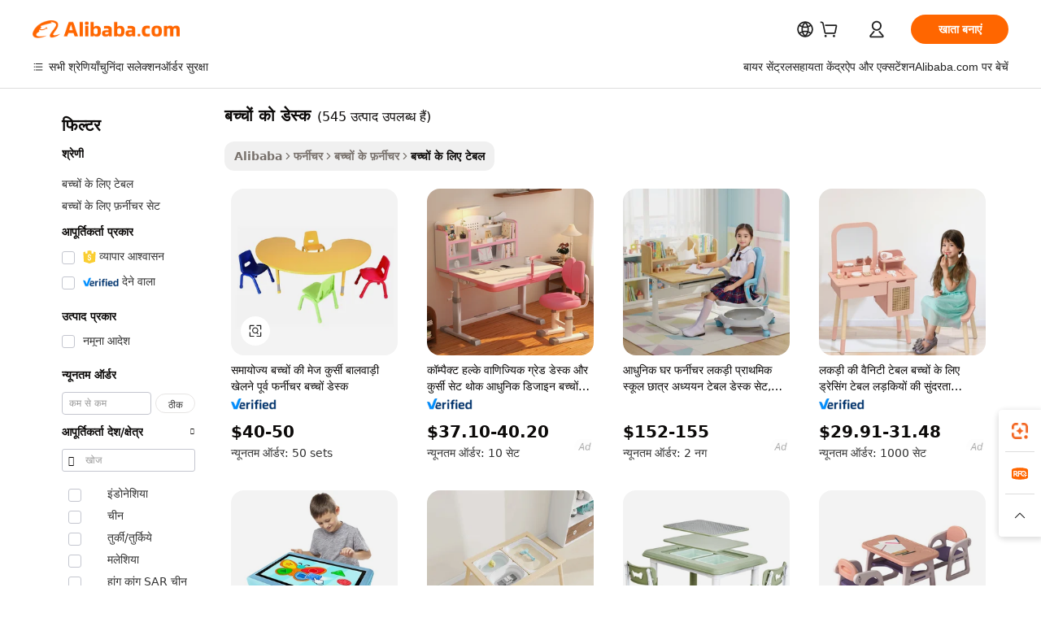

--- FILE ---
content_type: text/html;charset=UTF-8
request_url: https://hindi.alibaba.com/g/kids-play-desk.html
body_size: 177781
content:

<!-- screen_content -->

    <!-- tangram:5410 begin-->
    <!-- tangram:529998 begin-->
    
<!DOCTYPE html>
<html lang="hi" dir="ltr">
  <head>
        <script>
      window.__BB = {
        scene: window.__bb_scene || 'traffic-free-goods'
      };
      window.__BB.BB_CWV_IGNORE = {
          lcp_element: ['#icbu-buyer-pc-top-banner'],
          lcp_url: [],
        };
      window._timing = {}
      window._timing.first_start = Date.now();
      window.needLoginInspiration = Boolean(false);
      // 变量用于标记页面首次可见时间
      let firstVisibleTime = null;
      if (typeof document.hidden !== 'undefined') {
        // 页面首次加载时直接统计
        if (!document.hidden) {
          firstVisibleTime = Date.now();
          window.__BB_timex = 1
        } else {
          // 页面不可见时监听 visibilitychange 事件
          document.addEventListener('visibilitychange', () => {
            if (!document.hidden) {
              firstVisibleTime = Date.now();
              window.__BB_timex = firstVisibleTime - window.performance.timing.navigationStart
              window.__BB.firstVisibleTime = window.__BB_timex
              console.log("Page became visible after "+ window.__BB_timex + " ms");
            }
          }, { once: true });  // 确保只触发一次
        }
      } else {
        console.warn('Page Visibility API is not supported in this browser.');
      }
    </script>
        <meta name="data-spm" content="a2700">
        <meta name="aplus-xplug" content="NONE">
        <meta name="aplus-icbu-disable-umid" content="1">
        <meta name="google-translate-customization" content="9de59014edaf3b99-22e1cf3b5ca21786-g00bb439a5e9e5f8f-f">
    <meta name="yandex-verification" content="25a76ba8e4443bb3" />
    <meta name="msvalidate.01" content="E3FBF0E89B724C30844BF17C59608E8F" />
    <meta name="viewport" content="width=device-width, initial-scale=1.0, maximum-scale=5.0, user-scalable=yes">
        <link rel="preconnect" href="https://s.alicdn.com/" crossorigin>
    <link rel="dns-prefetch" href="https://s.alicdn.com">
                        <link rel="preload" href="https://s.alicdn.com/@g/alilog/??aplus_plugin_icbufront/index.js,mlog/aplus_v2.js" as="script">
        <link rel="preload" href="https://s.alicdn.com/@img/imgextra/i2/O1CN0153JdbU26g4bILVOyC_!!6000000007690-2-tps-418-58.png" as="image">
        <script>
            window.__APLUS_ABRATE__ = {
        perf_group: 'base64cached',
        scene: "traffic-free-goods",
      };
    </script>
    <meta name="aplus-mmstat-timeout" content="15000">
        <meta content="text/html; charset=utf-8" http-equiv="Content-Type">
          <title>बच्चों को डेस्क उत्पाद, बच्चों को डेस्क थोक बिक्री, बच्चों को डेस्क निर्यात आपूर्ति Alibaba.com पर</title>
      <meta name="keywords" content="kids soft play equipment,kids play tent,kids play toys bulk">
      <meta name="description" content="अलीबाबा बच्चों को डेस्क दुनिया की अग्रणी निर्यात उत्पादों बाजार है, आपको उच्च गुणवत्ता पूर्ण बच्चों को डेस्क की आपूर्ति जानकारी का चयन देख सकते हैं, आप पा सकते हैं इसके अलावा थोक ऑनलाइन बच्चों को डेस्क बातचीत, नवीनतम बच्चों को डेस्क मूल्य उद्धरण और विश्वास के साथ खरीद।">
            <meta name="pagetiming-rate" content="9">
      <meta name="pagetiming-resource-rate" content="4">
                    <link rel="canonical" href="https://hindi.alibaba.com/g/kids-play-desk.html">
                              <link rel="alternate" hreflang="fr" href="https://french.alibaba.com/g/kids-play-desk.html">
                  <link rel="alternate" hreflang="de" href="https://german.alibaba.com/g/kids-play-desk.html">
                  <link rel="alternate" hreflang="pt" href="https://portuguese.alibaba.com/g/kids-play-desk.html">
                  <link rel="alternate" hreflang="it" href="https://italian.alibaba.com/g/kids-play-desk.html">
                  <link rel="alternate" hreflang="es" href="https://spanish.alibaba.com/g/kids-play-desk.html">
                  <link rel="alternate" hreflang="ru" href="https://russian.alibaba.com/g/kids-play-desk.html">
                  <link rel="alternate" hreflang="ko" href="https://korean.alibaba.com/g/kids-play-desk.html">
                  <link rel="alternate" hreflang="ar" href="https://arabic.alibaba.com/g/kids-play-desk.html">
                  <link rel="alternate" hreflang="ja" href="https://japanese.alibaba.com/g/kids-play-desk.html">
                  <link rel="alternate" hreflang="tr" href="https://turkish.alibaba.com/g/kids-play-desk.html">
                  <link rel="alternate" hreflang="th" href="https://thai.alibaba.com/g/kids-play-desk.html">
                  <link rel="alternate" hreflang="vi" href="https://vietnamese.alibaba.com/g/kids-play-desk.html">
                  <link rel="alternate" hreflang="nl" href="https://dutch.alibaba.com/g/kids-play-desk.html">
                  <link rel="alternate" hreflang="he" href="https://hebrew.alibaba.com/g/kids-play-desk.html">
                  <link rel="alternate" hreflang="id" href="https://indonesian.alibaba.com/g/kids-play-desk.html">
                  <link rel="alternate" hreflang="hi" href="https://hindi.alibaba.com/g/kids-play-desk.html">
                  <link rel="alternate" hreflang="en" href="https://www.alibaba.com/showroom/kids-play-desk.html">
                  <link rel="alternate" hreflang="zh" href="https://chinese.alibaba.com/g/kids-play-desk.html">
                  <link rel="alternate" hreflang="x-default" href="https://www.alibaba.com/showroom/kids-play-desk.html">
                                        <script>
      // Aplus 配置自动打点
      var queue = window.goldlog_queue || (window.goldlog_queue = []);
      var tags = ["button", "a", "div", "span", "i", "svg", "input", "li", "tr"];
      queue.push(
        {
          action: 'goldlog.appendMetaInfo',
          arguments: [
            'aplus-auto-exp',
            [
              {
                logkey: '/sc.ug_msite.new_product_exp',
                cssSelector: '[data-spm-exp]',
                props: ["data-spm-exp"],
              },
              {
                logkey: '/sc.ug_pc.seolist_product_exp',
                cssSelector: '.traffic-card-gallery',
                props: ["data-spm-exp"],
              }
            ]
          ]
        }
      )
      queue.push({
        action: 'goldlog.setMetaInfo',
        arguments: ['aplus-auto-clk', JSON.stringify(tags.map(tag =>({
          "logkey": "/sc.ug_msite.new_product_clk",
          tag,
          "filter": "data-spm-clk",
          "props": ["data-spm-clk"]
        })))],
      });
    </script>
  </head>
  <div id="icbu-header"><div id="the-new-header" data-version="4.4.0" data-tnh-auto-exp="tnh-expose" data-scenes="search-products" style="position: relative;background-color: #fff;border-bottom: 1px solid #ddd;box-sizing: border-box; font-family:Inter,SF Pro Text,Roboto,Helvetica Neue,Helvetica,Tahoma,Arial,PingFang SC,Microsoft YaHei;"><div style="display: flex;align-items:center;height: 72px;min-width: 1200px;max-width: 1580px;margin: 0 auto;padding: 0 40px;box-sizing: border-box;"><img style="height: 29px; width: 209px;" src="https://s.alicdn.com/@img/imgextra/i2/O1CN0153JdbU26g4bILVOyC_!!6000000007690-2-tps-418-58.png" alt="" /></div><div style="min-width: 1200px;max-width: 1580px;margin: 0 auto;overflow: hidden;font-size: 14px;display: flex;justify-content: space-between;padding: 0 40px;box-sizing: border-box;"><div style="display: flex; align-items: center; justify-content: space-between"><div style="position: relative; height: 36px; padding: 0 28px 0 20px">All categories</div><div style="position: relative; height: 36px; padding-right: 28px">Featured selections</div><div style="position: relative; height: 36px">Trade Assurance</div></div><div style="display: flex; align-items: center; justify-content: space-between"><div style="position: relative; height: 36px; padding-right: 28px">Buyer Central</div><div style="position: relative; height: 36px; padding-right: 28px">Help Center</div><div style="position: relative; height: 36px; padding-right: 28px">Get the app</div><div style="position: relative; height: 36px">Become a supplier</div></div></div></div></div></div>
  <body data-spm="7724857" style="min-height: calc(100vh + 1px)"><script 
id="beacon-aplus"   
src="//s.alicdn.com/@g/alilog/??aplus_plugin_icbufront/index.js,mlog/aplus_v2.js"
exparams="aplus=async&userid=&aplus&ali_beacon_id=&ali_apache_id=&ali_apache_track=&ali_apache_tracktmp=&eagleeye_traceid=2101c9ac17665813061945539e0fb4&ip=3%2e15%2e232%2e186&dmtrack_c={ali%5fresin%5ftrace%3dse%5frst%3dnull%7csp%5fviewtype%3dY%7cset%3d3%7cser%3d1007%7cpageId%3d888ef3304a7f40ee83719b3f5d5bc393%7cm%5fpageid%3dnull%7cpvmi%3da5b0cb3224d34b11a6e5d51200ef4c60%7csek%5fsepd%3d%25E0%25A4%25AC%25E0%25A4%259A%25E0%25A5%258D%25E0%25A4%259A%25E0%25A5%258B%25E0%25A4%2582%2b%25E0%25A4%2595%25E0%25A5%258B%2b%25E0%25A4%25A1%25E0%25A5%2587%25E0%25A4%25B8%25E0%25A5%258D%25E0%25A4%2595%7csek%3dkids%2bplay%2bdesk%7cse%5fpn%3d1%7cp4pid%3d17c75228%2d58db%2d499d%2d94b3%2de3c27264c230%7csclkid%3dnull%7cforecast%5fpost%5fcate%3dnull%7cseo%5fnew%5fuser%5fflag%3dfalse%7ccategoryId%3d100003026%7cseo%5fsearch%5fmodel%5fupgrade%5fv2%3d2025070801%7cseo%5fmodule%5fcard%5f20240624%3d202406242%7clong%5ftext%5fgoogle%5ftranslate%5fv2%3d2407142%7cseo%5fcontent%5ftd%5fbottom%5ftext%5fupdate%5fkey%3d2025070801%7cseo%5fsearch%5fmodel%5fupgrade%5fv3%3d2025072201%7cdamo%5falt%5freplace%3d2485818%7cseo%5fsearch%5fmodel%5fmulti%5fupgrade%5fv3%3d2025081101%7cwap%5fcross%3d2007659%7cwap%5fimg%5fsearch%3d2025111900%7cwap%5fcs%5faction%3d2005494%7cAPP%5fVisitor%5fActive%3d26699%7cseo%5fshowroom%5fgoods%5fmix%3d2005244%7cseo%5fdefault%5fcached%5flong%5ftext%5ffrom%5fnew%5fkeyword%5fstep%3d2024122502%7cshowroom%5fgeneral%5ftemplate%3d2005292%7cwap%5fcs%5ftext%3dnull%7cstructured%5fdata%3d2025052702%7cseo%5fmulti%5fstyle%5ftext%5fupdate%3d2511182%7cpc%5fnew%5fheader%3dnull%7cseo%5fmeta%5fcate%5ftemplate%5fv1%3d2025042401%7cseo%5fmeta%5ftd%5fsearch%5fkeyword%5fstep%5fv1%3d2025040999%7cseo%5fshowroom%5fbiz%5fbabablog%3d2809001%7cshowroom%5fft%5flong%5ftext%5fbaks%3d80802%7cAPP%5fGrowing%5fBuyer%5fHigh%5fIntent%5fActive%3d25488%7cshowroom%5fpc%5fv2019%3d2104%7cAPP%5fProspecting%5fBuyer%3d26712%7ccache%5fcontrol%3dnull%7cAPP%5fChurned%5fCore%5fBuyer%3d25463%7cseo%5fdefault%5fcached%5flong%5ftext%5fstep%3d24110802%7camp%5flighthouse%5fscore%5fimage%3d19657%7cseo%5fft%5ftranslate%5fgemini%3d25012003%7cwap%5fnode%5fssr%3d2015725%7cdataphant%5fopen%3d27030%7clongtext%5fmulti%5fstyle%5fexpand%5frussian%3d2510142%7cseo%5flongtext%5fgoogle%5fdata%5fsection%3d25021702%7cindustry%5fpopular%5ffloor%3dnull%7cwap%5fad%5fgoods%5fproduct%5finterval%3dnull%7cseo%5fgoods%5fbootom%5fwholesale%5flink%3dnull%7cseo%5fmiddle%5fwholesale%5flink%3d2486164%7cseo%5fkeyword%5faatest%3d13%7cft%5flong%5ftext%5fenpand%5fstep2%3d121602%7cseo%5fft%5flongtext%5fexpand%5fstep3%3d25012102%7cseo%5fwap%5fheadercard%3d2006288%7cAPP%5fChurned%5fInactive%5fVisitor%3d25497%7cAPP%5fGrowing%5fBuyer%5fHigh%5fIntent%5fInactive%3d25484%7cseo%5fmeta%5ftd%5fmulti%5fkey%3d2025061801%7ctop%5frecommend%5f20250120%3d202501201%7clongtext%5fmulti%5fstyle%5fexpand%5ffrench%5fcopy%3d25091802%7clongtext%5fmulti%5fstyle%5fexpand%5ffrench%5fcopy%5fcopy%3d25092502%7cseo%5ffloor%5fexp%3dnull%7cseo%5fshowroom%5falgo%5flink%3d17764%7cseo%5fmeta%5ftd%5faib%5fgeneral%5fkey%3d2025091901%7ccountry%5findustry%3d202311033%7cshowroom%5fft%5flong%5ftext%5fenpand%5fstep1%3d101102%7cseo%5fshowroom%5fnorel%3dnull%7cplp%5fstyle%5f25%5fpc%3d202505222%7cseo%5fggs%5flayer%3d10010%7cquery%5fmutil%5flang%5ftranslate%3d2025060300%7cAPP%5fChurned%5fBuyer%3d25468%7cstream%5frender%5fperf%5fopt%3d2309181%7cwap%5fgoods%3d2007383%7cseo%5fshowroom%5fsimilar%5f20240614%3d202406142%7cchinese%5fopen%3d6307%7cquery%5fgpt%5ftranslate%3d20240820%7cad%5fproduct%5finterval%3dnull%7camp%5fto%5fpwa%3d2007359%7cplp%5faib%5fmulti%5fai%5fmeta%3d20250401%7cwap%5fsupplier%5fcontent%3dnull%7cpc%5ffree%5frefactoring%3d20220315%7csso%5foem%5ffloor%3d30031%7cAPP%5fGrowing%5fBuyer%5fInactive%3d25476%7cseo%5fpc%5fnew%5fview%5f20240807%3d202408072%7cseo%5fbottom%5ftext%5fentity%5fkey%5fcopy%3d2025062400%7cstream%5frender%3d433763%7cseo%5fmodule%5fcard%5f20240424%3d202404241%7cseo%5ftitle%5freplace%5f20191226%3d5841%7clongtext%5fmulti%5fstyle%5fexpand%3d25090802%7cgoogleweblight%3d6516%7clighthouse%5fbase64%3d2005760%7cAPP%5fProspecting%5fBuyer%5fActive%3d26713%7cad%5fgoods%5fproduct%5finterval%3dnull%7cseo%5fbottom%5fdeep%5fextend%5fkw%5fkey%3d2025071101%7clongtext%5fmulti%5fstyle%5fexpand%5fturkish%3d25102802%7cilink%5fuv%3d20240911%7cwap%5flist%5fwakeup%3d2005832%7ctpp%5fcrosslink%5fpc%3d20205311%7cseo%5ftop%5fbooth%3d18501%7cAPP%5fGrowing%5fBuyer%5fLess%5fActive%3d25472%7cseo%5fsearch%5fmodel%5fupgrade%5frank%3d2025092401%7cgoodslayer%3d7977%7cft%5flong%5ftext%5ftranslate%5fexpand%5fstep1%3d24110802%7cseo%5fheaderstyle%5ftraffic%5fkey%5fv1%3d2025072100%7ccrosslink%5fswitch%3d2008141%7cp4p%5foutline%3d20240328%7cseo%5fmeta%5ftd%5faib%5fv2%5fkey%3d2025091801%7crts%5fmulti%3d2008404%7cAPP%5fVisitor%5fLess%5fActive%3d26694%7cplp%5fstyle%5f25%3d202505192%7ccdn%5fvm%3d2007368%7cwap%5fad%5fproduct%5finterval%3dnull%7cseo%5fsearch%5fmodel%5fmulti%5fupgrade%5frank%3d2025092401%7cpc%5fcard%5fshare%3d2025081201%7cAPP%5fGrowing%5fBuyer%5fHigh%5fIntent%5fLess%5fActive%3d25480%7cgoods%5ftitle%5fsubstitute%3d9616%7cwap%5fscreen%5fexp%3d2025081400%7creact%5fheader%5ftest%3d202502182%7cpc%5fcs%5fcolor%3d2005788%7cshowroom%5fft%5flong%5ftext%5ftest%3d72502%7cone%5ftap%5flogin%5fABTest%3d202308153%7cseo%5fhyh%5fshow%5ftags%3d9867%7cplp%5fstructured%5fdata%3d2508182%7cguide%5fdelete%3d2008526%7cseo%5findustry%5ftemplate%3dnull%7cseo%5fmeta%5ftd%5fmulti%5fes%5fkey%3d2025073101%7cseo%5fshowroom%5fdata%5fmix%3d19888%7csso%5ftop%5franking%5ffloor%3d20031%7cseo%5ftd%5fdeep%5fupgrade%5fkey%5fv3%3d2025081101%7cwap%5fue%5fone%3d2025111401%7cshowroom%5fto%5frts%5flink%3d2008480%7ccountrysearch%5ftest%3dnull%7cshowroom%5flist%5fnew%5farrival%3d2811002%7cchannel%5famp%5fto%5fpwa%3d2008435%7cseo%5fmulti%5fstyles%5flong%5ftext%3d2503172%7cseo%5fmeta%5ftext%5fmutli%5fcate%5ftemplate%5fv1%3d2025080800%7cseo%5fdefault%5fcached%5fmutil%5flong%5ftext%5fstep%3d24110436%7cseo%5faction%5fpoint%5ftype%3d22823%7cseo%5faib%5ftd%5flaunch%5f20240828%5fcopy%3d202408282%7cseo%5fshowroom%5fwholesale%5flink%3dnull%7cseo%5fperf%5fimprove%3d2023999%7cseo%5fwap%5flist%5fbounce%5f01%3d2063%7cseo%5fwap%5flist%5fbounce%5f02%3d2128%7cAPP%5fGrowing%5fBuyer%5fActive%3d25492%7cvideolayer%3dnull%7cvideo%5fplay%3dnull%7cAPP%5fChurned%5fMember%5fInactive%3d25501%7cseo%5fgoogle%5fnew%5fstruct%3d438326%7ctpp%5ftrace%3dseoKeyword%2dseoKeyword%5fv3%2dproduct%2dPRODUCT%5fFAIL}&pageid=030fe8ba2101ccf01766581306&hn=ensearchweb033001204240%2erg%2dus%2deast%2eus44&asid=AQAAAAA65Etph6jDFQAAAAB7Gl5CpDwmIw==&treq=&tres=" async>
</script>
            <style>body{background-color:white;}.no-scrollbar.il-sticky.il-top-0.il-max-h-\[100vh\].il-w-\[200px\].il-flex-shrink-0.il-flex-grow-0.il-overflow-y-scroll{background-color:#FFF;padding-left:12px}</style>
                    <!-- tangram:530006 begin-->
<!--  -->
 <style>
   @keyframes il-spin {
     to {
       transform: rotate(360deg);
     }
   }
   @keyframes il-pulse {
     50% {
       opacity: 0.5;
     }
   }
   .traffic-card-gallery {display: flex;position: relative;flex-direction: column;justify-content: flex-start;border-radius: 0.5rem;background-color: #fff;padding: 0.5rem 0.5rem 1rem;overflow: hidden;font-size: 0.75rem;line-height: 1rem;}
   .traffic-card-list {display: flex;position: relative;flex-direction: row;justify-content: flex-start;border-bottom-width: 1px;background-color: #fff;padding: 1rem;height: 292px;overflow: hidden;font-size: 0.75rem;line-height: 1rem;}
   .product-price {
     b {
       font-size: 22px;
     }
   }
   .skel-loading {
       animation: il-pulse 2s cubic-bezier(0.4, 0, 0.6, 1) infinite;background-color: hsl(60, 4.8%, 95.9%);
   }
 </style>
<div id="first-cached-card">
  <div style="box-sizing:border-box;display: flex;position: absolute;left: 0;right: 0;margin: 0 auto;z-index: 1;min-width: 1200px;max-width: 1580px;padding: 0.75rem 3.25rem 0;pointer-events: none;">
    <!--页面左侧区域-->
    <div style="width: 200px;padding-top: 1rem;padding-left:12px; background-color: #fff;border-radius: 0.25rem">
      <div class="skel-loading" style="height: 1.5rem;width: 50%;border-radius: 0.25rem;"></div>
      <div style="margin-top: 1rem;margin-bottom: 1rem;">
        <div class="skel-loading" style="height: 1rem;width: calc(100% * 5 / 6);"></div>
        <div
          class="skel-loading"
          style="margin-top: 1rem;height: 1rem;width: calc(100% * 8 / 12);"
        ></div>
        <div class="skel-loading" style="margin-top: 1rem;height: 1rem;width: 75%;"></div>
        <div
          class="skel-loading"
          style="margin-top: 1rem;height: 1rem;width: calc(100% * 7 / 12);"
        ></div>
      </div>
      <div class="skel-loading" style="height: 1.5rem;width: 50%;border-radius: 0.25rem;"></div>
      <div style="margin-top: 1rem;margin-bottom: 1rem;">
        <div class="skel-loading" style="height: 1rem;width: calc(100% * 5 / 6);"></div>
        <div
          class="skel-loading"
          style="margin-top: 1rem;height: 1rem;width: calc(100% * 8 / 12);"
        ></div>
        <div class="skel-loading" style="margin-top: 1rem;height: 1rem;width: 75%;"></div>
        <div
          class="skel-loading"
          style="margin-top: 1rem;height: 1rem;width: calc(100% * 7 / 12);"
        ></div>
      </div>
      <div class="skel-loading" style="height: 1.5rem;width: 50%;border-radius: 0.25rem;"></div>
      <div style="margin-top: 1rem;margin-bottom: 1rem;">
        <div class="skel-loading" style="height: 1rem;width: calc(100% * 5 / 6);"></div>
        <div
          class="skel-loading"
          style="margin-top: 1rem;height: 1rem;width: calc(100% * 8 / 12);"
        ></div>
        <div class="skel-loading" style="margin-top: 1rem;height: 1rem;width: 75%;"></div>
        <div
          class="skel-loading"
          style="margin-top: 1rem;height: 1rem;width: calc(100% * 7 / 12);"
        ></div>
      </div>
      <div class="skel-loading" style="height: 1.5rem;width: 50%;border-radius: 0.25rem;"></div>
      <div style="margin-top: 1rem;margin-bottom: 1rem;">
        <div class="skel-loading" style="height: 1rem;width: calc(100% * 5 / 6);"></div>
        <div
          class="skel-loading"
          style="margin-top: 1rem;height: 1rem;width: calc(100% * 8 / 12);"
        ></div>
        <div class="skel-loading" style="margin-top: 1rem;height: 1rem;width: 75%;"></div>
        <div
          class="skel-loading"
          style="margin-top: 1rem;height: 1rem;width: calc(100% * 7 / 12);"
        ></div>
      </div>
      <div class="skel-loading" style="height: 1.5rem;width: 50%;border-radius: 0.25rem;"></div>
      <div style="margin-top: 1rem;margin-bottom: 1rem;">
        <div class="skel-loading" style="height: 1rem;width: calc(100% * 5 / 6);"></div>
        <div
          class="skel-loading"
          style="margin-top: 1rem;height: 1rem;width: calc(100% * 8 / 12);"
        ></div>
        <div class="skel-loading" style="margin-top: 1rem;height: 1rem;width: 75%;"></div>
        <div
          class="skel-loading"
          style="margin-top: 1rem;height: 1rem;width: calc(100% * 7 / 12);"
        ></div>
      </div>
      <div class="skel-loading" style="height: 1.5rem;width: 50%;border-radius: 0.25rem;"></div>
      <div style="margin-top: 1rem;margin-bottom: 1rem;">
        <div class="skel-loading" style="height: 1rem;width: calc(100% * 5 / 6);"></div>
        <div
          class="skel-loading"
          style="margin-top: 1rem;height: 1rem;width: calc(100% * 8 / 12);"
        ></div>
        <div class="skel-loading" style="margin-top: 1rem;height: 1rem;width: 75%;"></div>
        <div
          class="skel-loading"
          style="margin-top: 1rem;height: 1rem;width: calc(100% * 7 / 12);"
        ></div>
      </div>
    </div>
    <!--页面主体区域-->
    <div style="flex: 1 1 0%; overflow: hidden;padding: 0.5rem 0.5rem 0.5rem 1.5rem">
      <div style="height: 1.25rem;margin-bottom: 1rem;"></div>
      <!-- keywords -->
      <div style="margin-bottom: 1rem;height: 1.75rem;font-weight: 700;font-size: 1.25rem;line-height: 1.75rem;"></div>
      <!-- longtext -->
            <div style="width: calc(25% - 0.9rem);pointer-events: auto">
        <div class="traffic-card-gallery">
          <!-- ProductImage -->
          <a href="//www.alibaba.com/product-detail/Adjustable-Kids-Table-Chair-Kindergarten-Play_284262634.html?from=SEO" target="_blank" style="position: relative;margin-bottom: 0.5rem;aspect-ratio: 1;overflow: hidden;border-radius: 0.5rem;">
            <div style="display: flex; overflow: hidden">
              <div style="position: relative;margin: 0;width: 100%;min-width: 0;flex-shrink: 0;flex-grow: 0;flex-basis: 100%;padding: 0;">
                <img style="position: relative; aspect-ratio: 1; width: 100%" src="[data-uri]" loading="eager" />
                <div style="position: absolute;left: 0;bottom: 0;right: 0;top: 0;background-color: #000;opacity: 0.05;"></div>
              </div>
            </div>
          </a>
          <div style="display: flex;flex: 1 1 0%;flex-direction: column;justify-content: space-between;">
            <div>
              <a class="skel-loading" style="margin-top: 0.5rem;display:inline-block;width:100%;height:1rem;" href="//www.alibaba.com/product-detail/Adjustable-Kids-Table-Chair-Kindergarten-Play_284262634.html" target="_blank"></a>
              <a class="skel-loading" style="margin-top: 0.125rem;display:inline-block;width:100%;height:1rem;" href="//www.alibaba.com/product-detail/Adjustable-Kids-Table-Chair-Kindergarten-Play_284262634.html" target="_blank"></a>
              <div class="skel-loading" style="margin-top: 0.25rem;height:1.625rem;width:75%"></div>
              <div class="skel-loading" style="margin-top: 0.5rem;height: 1rem;width:50%"></div>
              <div class="skel-loading" style="margin-top:0.25rem;height:1rem;width:25%"></div>
            </div>
          </div>

        </div>
      </div>

    </div>
  </div>
</div>
<!-- tangram:530006 end-->
            <style>
.component-left-filter-callback{display:flex;position:relative;margin-top:10px;height:1200px}.component-left-filter-callback img{width:200px}.component-left-filter-callback i{position:absolute;top:5%;left:50%}.related-search-wrapper{padding:.5rem;--tw-bg-opacity: 1;background-color:#fff;background-color:rgba(255,255,255,var(--tw-bg-opacity, 1));border-width:1px;border-color:var(--input)}.related-search-wrapper .related-search-box{margin:12px 16px}.related-search-wrapper .related-search-box .related-search-title{display:inline;float:start;color:#666;word-wrap:break-word;margin-right:12px;width:13%}.related-search-wrapper .related-search-box .related-search-content{display:flex;flex-wrap:wrap}.related-search-wrapper .related-search-box .related-search-content .related-search-link{margin-right:12px;width:23%;overflow:hidden;color:#666;text-overflow:ellipsis;white-space:nowrap}.product-title img{margin-right:.5rem;display:inline-block;height:1rem;vertical-align:sub}.product-price b{font-size:22px}.similar-icon{position:absolute;bottom:12px;z-index:2;right:12px}.rfq-card{display:inline-block;position:relative;box-sizing:border-box;margin-bottom:36px}.rfq-card .rfq-card-content{display:flex;position:relative;flex-direction:column;align-items:flex-start;background-size:cover;background-color:#fff;padding:12px;width:100%;height:100%}.rfq-card .rfq-card-content .rfq-card-icon{margin-top:50px}.rfq-card .rfq-card-content .rfq-card-icon img{width:45px}.rfq-card .rfq-card-content .rfq-card-top-title{margin-top:14px;color:#222;font-weight:400;font-size:16px}.rfq-card .rfq-card-content .rfq-card-title{margin-top:24px;color:#333;font-weight:800;font-size:20px}.rfq-card .rfq-card-content .rfq-card-input-box{margin-top:24px;width:100%}.rfq-card .rfq-card-content .rfq-card-input-box textarea{box-sizing:border-box;border:1px solid #ddd;border-radius:4px;background-color:#fff;padding:9px 12px;width:100%;height:88px;resize:none;color:#666;font-weight:400;font-size:13px;font-family:inherit}.rfq-card .rfq-card-content .rfq-card-button{margin-top:24px;border:1px solid #666;border-radius:16px;background-color:#fff;width:67%;color:#000;font-weight:700;font-size:14px;line-height:30px;text-align:center}[data-modulename^=ProductList-] div{contain-intrinsic-size:auto 500px}.traffic-card-gallery:hover{--tw-shadow: 0px 2px 6px 2px rgba(0,0,0,.12157);--tw-shadow-colored: 0px 2px 6px 2px var(--tw-shadow-color);box-shadow:0 0 #0000,0 0 #0000,0 2px 6px 2px #0000001f;box-shadow:var(--tw-ring-offset-shadow, 0 0 rgba(0,0,0,0)),var(--tw-ring-shadow, 0 0 rgba(0,0,0,0)),var(--tw-shadow);z-index:10}.traffic-card-gallery{position:relative;display:flex;flex-direction:column;justify-content:flex-start;overflow:hidden;border-radius:.75rem;--tw-bg-opacity: 1;background-color:#fff;background-color:rgba(255,255,255,var(--tw-bg-opacity, 1));padding:.5rem;font-size:.75rem;line-height:1rem}.traffic-card-list{position:relative;display:flex;height:292px;flex-direction:row;justify-content:flex-start;overflow:hidden;border-bottom-width:1px;--tw-bg-opacity: 1;background-color:#fff;background-color:rgba(255,255,255,var(--tw-bg-opacity, 1));padding:1rem;font-size:.75rem;line-height:1rem}.traffic-card-g-industry:hover{--tw-shadow: 0 0 10px rgba(0,0,0,.1);--tw-shadow-colored: 0 0 10px var(--tw-shadow-color);box-shadow:0 0 #0000,0 0 #0000,0 0 10px #0000001a;box-shadow:var(--tw-ring-offset-shadow, 0 0 rgba(0,0,0,0)),var(--tw-ring-shadow, 0 0 rgba(0,0,0,0)),var(--tw-shadow)}.traffic-card-g-industry{position:relative;border-radius:var(--radius);--tw-bg-opacity: 1;background-color:#fff;background-color:rgba(255,255,255,var(--tw-bg-opacity, 1));padding:1.25rem .75rem .75rem;font-size:.875rem;line-height:1.25rem}.module-filter-section-wrapper{max-height:none!important;overflow-x:hidden}*,:before,:after{--tw-border-spacing-x: 0;--tw-border-spacing-y: 0;--tw-translate-x: 0;--tw-translate-y: 0;--tw-rotate: 0;--tw-skew-x: 0;--tw-skew-y: 0;--tw-scale-x: 1;--tw-scale-y: 1;--tw-pan-x: ;--tw-pan-y: ;--tw-pinch-zoom: ;--tw-scroll-snap-strictness: proximity;--tw-gradient-from-position: ;--tw-gradient-via-position: ;--tw-gradient-to-position: ;--tw-ordinal: ;--tw-slashed-zero: ;--tw-numeric-figure: ;--tw-numeric-spacing: ;--tw-numeric-fraction: ;--tw-ring-inset: ;--tw-ring-offset-width: 0px;--tw-ring-offset-color: #fff;--tw-ring-color: rgba(59, 130, 246, .5);--tw-ring-offset-shadow: 0 0 rgba(0,0,0,0);--tw-ring-shadow: 0 0 rgba(0,0,0,0);--tw-shadow: 0 0 rgba(0,0,0,0);--tw-shadow-colored: 0 0 rgba(0,0,0,0);--tw-blur: ;--tw-brightness: ;--tw-contrast: ;--tw-grayscale: ;--tw-hue-rotate: ;--tw-invert: ;--tw-saturate: ;--tw-sepia: ;--tw-drop-shadow: ;--tw-backdrop-blur: ;--tw-backdrop-brightness: ;--tw-backdrop-contrast: ;--tw-backdrop-grayscale: ;--tw-backdrop-hue-rotate: ;--tw-backdrop-invert: ;--tw-backdrop-opacity: ;--tw-backdrop-saturate: ;--tw-backdrop-sepia: ;--tw-contain-size: ;--tw-contain-layout: ;--tw-contain-paint: ;--tw-contain-style: }::backdrop{--tw-border-spacing-x: 0;--tw-border-spacing-y: 0;--tw-translate-x: 0;--tw-translate-y: 0;--tw-rotate: 0;--tw-skew-x: 0;--tw-skew-y: 0;--tw-scale-x: 1;--tw-scale-y: 1;--tw-pan-x: ;--tw-pan-y: ;--tw-pinch-zoom: ;--tw-scroll-snap-strictness: proximity;--tw-gradient-from-position: ;--tw-gradient-via-position: ;--tw-gradient-to-position: ;--tw-ordinal: ;--tw-slashed-zero: ;--tw-numeric-figure: ;--tw-numeric-spacing: ;--tw-numeric-fraction: ;--tw-ring-inset: ;--tw-ring-offset-width: 0px;--tw-ring-offset-color: #fff;--tw-ring-color: rgba(59, 130, 246, .5);--tw-ring-offset-shadow: 0 0 rgba(0,0,0,0);--tw-ring-shadow: 0 0 rgba(0,0,0,0);--tw-shadow: 0 0 rgba(0,0,0,0);--tw-shadow-colored: 0 0 rgba(0,0,0,0);--tw-blur: ;--tw-brightness: ;--tw-contrast: ;--tw-grayscale: ;--tw-hue-rotate: ;--tw-invert: ;--tw-saturate: ;--tw-sepia: ;--tw-drop-shadow: ;--tw-backdrop-blur: ;--tw-backdrop-brightness: ;--tw-backdrop-contrast: ;--tw-backdrop-grayscale: ;--tw-backdrop-hue-rotate: ;--tw-backdrop-invert: ;--tw-backdrop-opacity: ;--tw-backdrop-saturate: ;--tw-backdrop-sepia: ;--tw-contain-size: ;--tw-contain-layout: ;--tw-contain-paint: ;--tw-contain-style: }*,:before,:after{box-sizing:border-box;border-width:0;border-style:solid;border-color:#e5e7eb}:before,:after{--tw-content: ""}html,:host{line-height:1.5;-webkit-text-size-adjust:100%;-moz-tab-size:4;-o-tab-size:4;tab-size:4;font-family:ui-sans-serif,system-ui,-apple-system,Segoe UI,Roboto,Ubuntu,Cantarell,Noto Sans,sans-serif,"Apple Color Emoji","Segoe UI Emoji",Segoe UI Symbol,"Noto Color Emoji";font-feature-settings:normal;font-variation-settings:normal;-webkit-tap-highlight-color:transparent}body{margin:0;line-height:inherit}hr{height:0;color:inherit;border-top-width:1px}abbr:where([title]){text-decoration:underline;-webkit-text-decoration:underline dotted;text-decoration:underline dotted}h1,h2,h3,h4,h5,h6{font-size:inherit;font-weight:inherit}a{color:inherit;text-decoration:inherit}b,strong{font-weight:bolder}code,kbd,samp,pre{font-family:ui-monospace,SFMono-Regular,Menlo,Monaco,Consolas,Liberation Mono,Courier New,monospace;font-feature-settings:normal;font-variation-settings:normal;font-size:1em}small{font-size:80%}sub,sup{font-size:75%;line-height:0;position:relative;vertical-align:baseline}sub{bottom:-.25em}sup{top:-.5em}table{text-indent:0;border-color:inherit;border-collapse:collapse}button,input,optgroup,select,textarea{font-family:inherit;font-feature-settings:inherit;font-variation-settings:inherit;font-size:100%;font-weight:inherit;line-height:inherit;letter-spacing:inherit;color:inherit;margin:0;padding:0}button,select{text-transform:none}button,input:where([type=button]),input:where([type=reset]),input:where([type=submit]){-webkit-appearance:button;background-color:transparent;background-image:none}:-moz-focusring{outline:auto}:-moz-ui-invalid{box-shadow:none}progress{vertical-align:baseline}::-webkit-inner-spin-button,::-webkit-outer-spin-button{height:auto}[type=search]{-webkit-appearance:textfield;outline-offset:-2px}::-webkit-search-decoration{-webkit-appearance:none}::-webkit-file-upload-button{-webkit-appearance:button;font:inherit}summary{display:list-item}blockquote,dl,dd,h1,h2,h3,h4,h5,h6,hr,figure,p,pre{margin:0}fieldset{margin:0;padding:0}legend{padding:0}ol,ul,menu{list-style:none;margin:0;padding:0}dialog{padding:0}textarea{resize:vertical}input::-moz-placeholder,textarea::-moz-placeholder{opacity:1;color:#9ca3af}input::placeholder,textarea::placeholder{opacity:1;color:#9ca3af}button,[role=button]{cursor:pointer}:disabled{cursor:default}img,svg,video,canvas,audio,iframe,embed,object{display:block;vertical-align:middle}img,video{max-width:100%;height:auto}[hidden]:where(:not([hidden=until-found])){display:none}:root{--background: hsl(0, 0%, 100%);--foreground: hsl(20, 14.3%, 4.1%);--card: hsl(0, 0%, 100%);--card-foreground: hsl(20, 14.3%, 4.1%);--popover: hsl(0, 0%, 100%);--popover-foreground: hsl(20, 14.3%, 4.1%);--primary: hsl(24, 100%, 50%);--primary-foreground: hsl(60, 9.1%, 97.8%);--secondary: hsl(60, 4.8%, 95.9%);--secondary-foreground: #333;--muted: hsl(60, 4.8%, 95.9%);--muted-foreground: hsl(25, 5.3%, 44.7%);--accent: hsl(60, 4.8%, 95.9%);--accent-foreground: hsl(24, 9.8%, 10%);--destructive: hsl(0, 84.2%, 60.2%);--destructive-foreground: hsl(60, 9.1%, 97.8%);--border: hsl(20, 5.9%, 90%);--input: hsl(20, 5.9%, 90%);--ring: hsl(24.6, 95%, 53.1%);--radius: 1rem}.dark{--background: hsl(20, 14.3%, 4.1%);--foreground: hsl(60, 9.1%, 97.8%);--card: hsl(20, 14.3%, 4.1%);--card-foreground: hsl(60, 9.1%, 97.8%);--popover: hsl(20, 14.3%, 4.1%);--popover-foreground: hsl(60, 9.1%, 97.8%);--primary: hsl(20.5, 90.2%, 48.2%);--primary-foreground: hsl(60, 9.1%, 97.8%);--secondary: hsl(12, 6.5%, 15.1%);--secondary-foreground: hsl(60, 9.1%, 97.8%);--muted: hsl(12, 6.5%, 15.1%);--muted-foreground: hsl(24, 5.4%, 63.9%);--accent: hsl(12, 6.5%, 15.1%);--accent-foreground: hsl(60, 9.1%, 97.8%);--destructive: hsl(0, 72.2%, 50.6%);--destructive-foreground: hsl(60, 9.1%, 97.8%);--border: hsl(12, 6.5%, 15.1%);--input: hsl(12, 6.5%, 15.1%);--ring: hsl(20.5, 90.2%, 48.2%)}*{border-color:#e7e5e4;border-color:var(--border)}body{background-color:#fff;background-color:var(--background);color:#0c0a09;color:var(--foreground)}.il-sr-only{position:absolute;width:1px;height:1px;padding:0;margin:-1px;overflow:hidden;clip:rect(0,0,0,0);white-space:nowrap;border-width:0}.il-invisible{visibility:hidden}.il-fixed{position:fixed}.il-absolute{position:absolute}.il-relative{position:relative}.il-sticky{position:sticky}.il-inset-0{inset:0}.il--bottom-12{bottom:-3rem}.il--top-12{top:-3rem}.il-bottom-0{bottom:0}.il-bottom-2{bottom:.5rem}.il-bottom-3{bottom:.75rem}.il-bottom-4{bottom:1rem}.il-end-0{right:0}.il-end-2{right:.5rem}.il-end-3{right:.75rem}.il-end-4{right:1rem}.il-left-0{left:0}.il-left-3{left:.75rem}.il-right-0{right:0}.il-right-2{right:.5rem}.il-right-3{right:.75rem}.il-start-0{left:0}.il-start-1\/2{left:50%}.il-start-2{left:.5rem}.il-start-3{left:.75rem}.il-start-\[50\%\]{left:50%}.il-top-0{top:0}.il-top-1\/2{top:50%}.il-top-16{top:4rem}.il-top-4{top:1rem}.il-top-\[50\%\]{top:50%}.il-z-10{z-index:10}.il-z-50{z-index:50}.il-z-\[9999\]{z-index:9999}.il-col-span-4{grid-column:span 4 / span 4}.il-m-0{margin:0}.il-m-3{margin:.75rem}.il-m-auto{margin:auto}.il-mx-auto{margin-left:auto;margin-right:auto}.il-my-3{margin-top:.75rem;margin-bottom:.75rem}.il-my-5{margin-top:1.25rem;margin-bottom:1.25rem}.il-my-auto{margin-top:auto;margin-bottom:auto}.\!il-mb-4{margin-bottom:1rem!important}.il--mt-4{margin-top:-1rem}.il-mb-0{margin-bottom:0}.il-mb-1{margin-bottom:.25rem}.il-mb-2{margin-bottom:.5rem}.il-mb-3{margin-bottom:.75rem}.il-mb-4{margin-bottom:1rem}.il-mb-5{margin-bottom:1.25rem}.il-mb-6{margin-bottom:1.5rem}.il-mb-8{margin-bottom:2rem}.il-mb-\[-0\.75rem\]{margin-bottom:-.75rem}.il-mb-\[0\.125rem\]{margin-bottom:.125rem}.il-me-1{margin-right:.25rem}.il-me-2{margin-right:.5rem}.il-me-3{margin-right:.75rem}.il-me-auto{margin-right:auto}.il-mr-1{margin-right:.25rem}.il-mr-2{margin-right:.5rem}.il-ms-1{margin-left:.25rem}.il-ms-4{margin-left:1rem}.il-ms-5{margin-left:1.25rem}.il-ms-8{margin-left:2rem}.il-ms-\[\.375rem\]{margin-left:.375rem}.il-ms-auto{margin-left:auto}.il-mt-0{margin-top:0}.il-mt-0\.5{margin-top:.125rem}.il-mt-1{margin-top:.25rem}.il-mt-2{margin-top:.5rem}.il-mt-3{margin-top:.75rem}.il-mt-4{margin-top:1rem}.il-mt-6{margin-top:1.5rem}.il-line-clamp-1{overflow:hidden;display:-webkit-box;-webkit-box-orient:vertical;-webkit-line-clamp:1}.il-line-clamp-2{overflow:hidden;display:-webkit-box;-webkit-box-orient:vertical;-webkit-line-clamp:2}.il-line-clamp-6{overflow:hidden;display:-webkit-box;-webkit-box-orient:vertical;-webkit-line-clamp:6}.il-inline-block{display:inline-block}.il-inline{display:inline}.il-flex{display:flex}.il-inline-flex{display:inline-flex}.il-grid{display:grid}.il-aspect-square{aspect-ratio:1 / 1}.il-size-5{width:1.25rem;height:1.25rem}.il-h-1{height:.25rem}.il-h-10{height:2.5rem}.il-h-11{height:2.75rem}.il-h-20{height:5rem}.il-h-24{height:6rem}.il-h-3\.5{height:.875rem}.il-h-4{height:1rem}.il-h-40{height:10rem}.il-h-6{height:1.5rem}.il-h-8{height:2rem}.il-h-9{height:2.25rem}.il-h-\[150px\]{height:150px}.il-h-\[152px\]{height:152px}.il-h-\[18\.25rem\]{height:18.25rem}.il-h-\[292px\]{height:292px}.il-h-\[600px\]{height:600px}.il-h-auto{height:auto}.il-h-fit{height:-moz-fit-content;height:fit-content}.il-h-full{height:100%}.il-h-screen{height:100vh}.il-max-h-\[100vh\]{max-height:100vh}.il-w-1\/2{width:50%}.il-w-10{width:2.5rem}.il-w-10\/12{width:83.333333%}.il-w-4{width:1rem}.il-w-6{width:1.5rem}.il-w-64{width:16rem}.il-w-7\/12{width:58.333333%}.il-w-72{width:18rem}.il-w-8{width:2rem}.il-w-8\/12{width:66.666667%}.il-w-9{width:2.25rem}.il-w-9\/12{width:75%}.il-w-\[200px\]{width:200px}.il-w-\[84px\]{width:84px}.il-w-fit{width:-moz-fit-content;width:fit-content}.il-w-full{width:100%}.il-w-screen{width:100vw}.il-min-w-0{min-width:0px}.il-min-w-3{min-width:.75rem}.il-min-w-\[1200px\]{min-width:1200px}.il-max-w-\[1000px\]{max-width:1000px}.il-max-w-\[1580px\]{max-width:1580px}.il-max-w-full{max-width:100%}.il-max-w-lg{max-width:32rem}.il-flex-1{flex:1 1 0%}.il-flex-shrink-0,.il-shrink-0{flex-shrink:0}.il-flex-grow-0,.il-grow-0{flex-grow:0}.il-basis-24{flex-basis:6rem}.il-basis-full{flex-basis:100%}.il-origin-\[--radix-tooltip-content-transform-origin\]{transform-origin:var(--radix-tooltip-content-transform-origin)}.il--translate-x-1\/2{--tw-translate-x: -50%;transform:translate(-50%,var(--tw-translate-y)) rotate(var(--tw-rotate)) skew(var(--tw-skew-x)) skewY(var(--tw-skew-y)) scaleX(var(--tw-scale-x)) scaleY(var(--tw-scale-y));transform:translate(var(--tw-translate-x),var(--tw-translate-y)) rotate(var(--tw-rotate)) skew(var(--tw-skew-x)) skewY(var(--tw-skew-y)) scaleX(var(--tw-scale-x)) scaleY(var(--tw-scale-y))}.il--translate-y-1\/2{--tw-translate-y: -50%;transform:translate(var(--tw-translate-x),-50%) rotate(var(--tw-rotate)) skew(var(--tw-skew-x)) skewY(var(--tw-skew-y)) scaleX(var(--tw-scale-x)) scaleY(var(--tw-scale-y));transform:translate(var(--tw-translate-x),var(--tw-translate-y)) rotate(var(--tw-rotate)) skew(var(--tw-skew-x)) skewY(var(--tw-skew-y)) scaleX(var(--tw-scale-x)) scaleY(var(--tw-scale-y))}.il-translate-x-\[-50\%\]{--tw-translate-x: -50%;transform:translate(-50%,var(--tw-translate-y)) rotate(var(--tw-rotate)) skew(var(--tw-skew-x)) skewY(var(--tw-skew-y)) scaleX(var(--tw-scale-x)) scaleY(var(--tw-scale-y));transform:translate(var(--tw-translate-x),var(--tw-translate-y)) rotate(var(--tw-rotate)) skew(var(--tw-skew-x)) skewY(var(--tw-skew-y)) scaleX(var(--tw-scale-x)) scaleY(var(--tw-scale-y))}.il-translate-y-\[-50\%\]{--tw-translate-y: -50%;transform:translate(var(--tw-translate-x),-50%) rotate(var(--tw-rotate)) skew(var(--tw-skew-x)) skewY(var(--tw-skew-y)) scaleX(var(--tw-scale-x)) scaleY(var(--tw-scale-y));transform:translate(var(--tw-translate-x),var(--tw-translate-y)) rotate(var(--tw-rotate)) skew(var(--tw-skew-x)) skewY(var(--tw-skew-y)) scaleX(var(--tw-scale-x)) scaleY(var(--tw-scale-y))}.il-rotate-90{--tw-rotate: 90deg;transform:translate(var(--tw-translate-x),var(--tw-translate-y)) rotate(90deg) skew(var(--tw-skew-x)) skewY(var(--tw-skew-y)) scaleX(var(--tw-scale-x)) scaleY(var(--tw-scale-y));transform:translate(var(--tw-translate-x),var(--tw-translate-y)) rotate(var(--tw-rotate)) skew(var(--tw-skew-x)) skewY(var(--tw-skew-y)) scaleX(var(--tw-scale-x)) scaleY(var(--tw-scale-y))}@keyframes il-pulse{50%{opacity:.5}}.il-animate-pulse{animation:il-pulse 2s cubic-bezier(.4,0,.6,1) infinite}@keyframes il-spin{to{transform:rotate(360deg)}}.il-animate-spin{animation:il-spin 1s linear infinite}.il-cursor-pointer{cursor:pointer}.il-list-disc{list-style-type:disc}.il-grid-cols-2{grid-template-columns:repeat(2,minmax(0,1fr))}.il-grid-cols-4{grid-template-columns:repeat(4,minmax(0,1fr))}.il-flex-row{flex-direction:row}.il-flex-col{flex-direction:column}.il-flex-col-reverse{flex-direction:column-reverse}.il-flex-wrap{flex-wrap:wrap}.il-flex-nowrap{flex-wrap:nowrap}.il-items-start{align-items:flex-start}.il-items-center{align-items:center}.il-items-baseline{align-items:baseline}.il-justify-start{justify-content:flex-start}.il-justify-end{justify-content:flex-end}.il-justify-center{justify-content:center}.il-justify-between{justify-content:space-between}.il-gap-1{gap:.25rem}.il-gap-1\.5{gap:.375rem}.il-gap-10{gap:2.5rem}.il-gap-2{gap:.5rem}.il-gap-3{gap:.75rem}.il-gap-4{gap:1rem}.il-gap-8{gap:2rem}.il-gap-\[\.0938rem\]{gap:.0938rem}.il-gap-\[\.375rem\]{gap:.375rem}.il-gap-\[0\.125rem\]{gap:.125rem}.\!il-gap-x-5{-moz-column-gap:1.25rem!important;column-gap:1.25rem!important}.\!il-gap-y-5{row-gap:1.25rem!important}.il-space-y-1\.5>:not([hidden])~:not([hidden]){--tw-space-y-reverse: 0;margin-top:calc(.375rem * (1 - var(--tw-space-y-reverse)));margin-top:.375rem;margin-top:calc(.375rem * calc(1 - var(--tw-space-y-reverse)));margin-bottom:0rem;margin-bottom:calc(.375rem * var(--tw-space-y-reverse))}.il-space-y-4>:not([hidden])~:not([hidden]){--tw-space-y-reverse: 0;margin-top:calc(1rem * (1 - var(--tw-space-y-reverse)));margin-top:1rem;margin-top:calc(1rem * calc(1 - var(--tw-space-y-reverse)));margin-bottom:0rem;margin-bottom:calc(1rem * var(--tw-space-y-reverse))}.il-overflow-hidden{overflow:hidden}.il-overflow-y-auto{overflow-y:auto}.il-overflow-y-scroll{overflow-y:scroll}.il-truncate{overflow:hidden;text-overflow:ellipsis;white-space:nowrap}.il-text-ellipsis{text-overflow:ellipsis}.il-whitespace-normal{white-space:normal}.il-whitespace-nowrap{white-space:nowrap}.il-break-normal{word-wrap:normal;word-break:normal}.il-break-words{word-wrap:break-word}.il-break-all{word-break:break-all}.il-rounded{border-radius:.25rem}.il-rounded-2xl{border-radius:1rem}.il-rounded-\[0\.5rem\]{border-radius:.5rem}.il-rounded-\[1\.25rem\]{border-radius:1.25rem}.il-rounded-full{border-radius:9999px}.il-rounded-lg{border-radius:1rem;border-radius:var(--radius)}.il-rounded-md{border-radius:calc(1rem - 2px);border-radius:calc(var(--radius) - 2px)}.il-rounded-sm{border-radius:calc(1rem - 4px);border-radius:calc(var(--radius) - 4px)}.il-rounded-xl{border-radius:.75rem}.il-border,.il-border-\[1px\]{border-width:1px}.il-border-b,.il-border-b-\[1px\]{border-bottom-width:1px}.il-border-solid{border-style:solid}.il-border-none{border-style:none}.il-border-\[\#222\]{--tw-border-opacity: 1;border-color:#222;border-color:rgba(34,34,34,var(--tw-border-opacity, 1))}.il-border-\[\#DDD\]{--tw-border-opacity: 1;border-color:#ddd;border-color:rgba(221,221,221,var(--tw-border-opacity, 1))}.il-border-foreground{border-color:#0c0a09;border-color:var(--foreground)}.il-border-input{border-color:#e7e5e4;border-color:var(--input)}.il-bg-\[\#F8F8F8\]{--tw-bg-opacity: 1;background-color:#f8f8f8;background-color:rgba(248,248,248,var(--tw-bg-opacity, 1))}.il-bg-\[\#d9d9d963\]{background-color:#d9d9d963}.il-bg-accent{background-color:#f5f5f4;background-color:var(--accent)}.il-bg-background{background-color:#fff;background-color:var(--background)}.il-bg-black{--tw-bg-opacity: 1;background-color:#000;background-color:rgba(0,0,0,var(--tw-bg-opacity, 1))}.il-bg-black\/80{background-color:#000c}.il-bg-destructive{background-color:#ef4444;background-color:var(--destructive)}.il-bg-gray-300{--tw-bg-opacity: 1;background-color:#d1d5db;background-color:rgba(209,213,219,var(--tw-bg-opacity, 1))}.il-bg-muted{background-color:#f5f5f4;background-color:var(--muted)}.il-bg-orange-500{--tw-bg-opacity: 1;background-color:#f97316;background-color:rgba(249,115,22,var(--tw-bg-opacity, 1))}.il-bg-popover{background-color:#fff;background-color:var(--popover)}.il-bg-primary{background-color:#f60;background-color:var(--primary)}.il-bg-secondary{background-color:#f5f5f4;background-color:var(--secondary)}.il-bg-transparent{background-color:transparent}.il-bg-white{--tw-bg-opacity: 1;background-color:#fff;background-color:rgba(255,255,255,var(--tw-bg-opacity, 1))}.il-bg-opacity-80{--tw-bg-opacity: .8}.il-bg-cover{background-size:cover}.il-bg-no-repeat{background-repeat:no-repeat}.il-fill-black{fill:#000}.il-object-cover{-o-object-fit:cover;object-fit:cover}.il-p-0{padding:0}.il-p-1{padding:.25rem}.il-p-2{padding:.5rem}.il-p-3{padding:.75rem}.il-p-4{padding:1rem}.il-p-5{padding:1.25rem}.il-p-6{padding:1.5rem}.il-px-2{padding-left:.5rem;padding-right:.5rem}.il-px-3{padding-left:.75rem;padding-right:.75rem}.il-py-0\.5{padding-top:.125rem;padding-bottom:.125rem}.il-py-1\.5{padding-top:.375rem;padding-bottom:.375rem}.il-py-10{padding-top:2.5rem;padding-bottom:2.5rem}.il-py-2{padding-top:.5rem;padding-bottom:.5rem}.il-py-3{padding-top:.75rem;padding-bottom:.75rem}.il-pb-0{padding-bottom:0}.il-pb-3{padding-bottom:.75rem}.il-pb-4{padding-bottom:1rem}.il-pb-8{padding-bottom:2rem}.il-pe-0{padding-right:0}.il-pe-2{padding-right:.5rem}.il-pe-3{padding-right:.75rem}.il-pe-4{padding-right:1rem}.il-pe-6{padding-right:1.5rem}.il-pe-8{padding-right:2rem}.il-pe-\[12px\]{padding-right:12px}.il-pe-\[3\.25rem\]{padding-right:3.25rem}.il-pl-4{padding-left:1rem}.il-ps-0{padding-left:0}.il-ps-2{padding-left:.5rem}.il-ps-3{padding-left:.75rem}.il-ps-4{padding-left:1rem}.il-ps-6{padding-left:1.5rem}.il-ps-8{padding-left:2rem}.il-ps-\[12px\]{padding-left:12px}.il-ps-\[3\.25rem\]{padding-left:3.25rem}.il-pt-10{padding-top:2.5rem}.il-pt-4{padding-top:1rem}.il-pt-5{padding-top:1.25rem}.il-pt-6{padding-top:1.5rem}.il-pt-7{padding-top:1.75rem}.il-text-center{text-align:center}.il-text-start{text-align:left}.il-text-2xl{font-size:1.5rem;line-height:2rem}.il-text-base{font-size:1rem;line-height:1.5rem}.il-text-lg{font-size:1.125rem;line-height:1.75rem}.il-text-sm{font-size:.875rem;line-height:1.25rem}.il-text-xl{font-size:1.25rem;line-height:1.75rem}.il-text-xs{font-size:.75rem;line-height:1rem}.il-font-\[600\]{font-weight:600}.il-font-bold{font-weight:700}.il-font-medium{font-weight:500}.il-font-normal{font-weight:400}.il-font-semibold{font-weight:600}.il-leading-3{line-height:.75rem}.il-leading-4{line-height:1rem}.il-leading-\[1\.43\]{line-height:1.43}.il-leading-\[18px\]{line-height:18px}.il-leading-\[26px\]{line-height:26px}.il-leading-none{line-height:1}.il-tracking-tight{letter-spacing:-.025em}.il-text-\[\#00820D\]{--tw-text-opacity: 1;color:#00820d;color:rgba(0,130,13,var(--tw-text-opacity, 1))}.il-text-\[\#222\]{--tw-text-opacity: 1;color:#222;color:rgba(34,34,34,var(--tw-text-opacity, 1))}.il-text-\[\#444\]{--tw-text-opacity: 1;color:#444;color:rgba(68,68,68,var(--tw-text-opacity, 1))}.il-text-\[\#4B1D1F\]{--tw-text-opacity: 1;color:#4b1d1f;color:rgba(75,29,31,var(--tw-text-opacity, 1))}.il-text-\[\#767676\]{--tw-text-opacity: 1;color:#767676;color:rgba(118,118,118,var(--tw-text-opacity, 1))}.il-text-\[\#D04A0A\]{--tw-text-opacity: 1;color:#d04a0a;color:rgba(208,74,10,var(--tw-text-opacity, 1))}.il-text-\[\#F7421E\]{--tw-text-opacity: 1;color:#f7421e;color:rgba(247,66,30,var(--tw-text-opacity, 1))}.il-text-\[\#FF6600\]{--tw-text-opacity: 1;color:#f60;color:rgba(255,102,0,var(--tw-text-opacity, 1))}.il-text-\[\#f7421e\]{--tw-text-opacity: 1;color:#f7421e;color:rgba(247,66,30,var(--tw-text-opacity, 1))}.il-text-destructive-foreground{color:#fafaf9;color:var(--destructive-foreground)}.il-text-foreground{color:#0c0a09;color:var(--foreground)}.il-text-muted-foreground{color:#78716c;color:var(--muted-foreground)}.il-text-popover-foreground{color:#0c0a09;color:var(--popover-foreground)}.il-text-primary{color:#f60;color:var(--primary)}.il-text-primary-foreground{color:#fafaf9;color:var(--primary-foreground)}.il-text-secondary-foreground{color:#333;color:var(--secondary-foreground)}.il-text-white{--tw-text-opacity: 1;color:#fff;color:rgba(255,255,255,var(--tw-text-opacity, 1))}.il-underline{text-decoration-line:underline}.il-line-through{text-decoration-line:line-through}.il-underline-offset-4{text-underline-offset:4px}.il-opacity-5{opacity:.05}.il-opacity-70{opacity:.7}.il-shadow-\[0_2px_6px_2px_rgba\(0\,0\,0\,0\.12\)\]{--tw-shadow: 0 2px 6px 2px rgba(0,0,0,.12);--tw-shadow-colored: 0 2px 6px 2px var(--tw-shadow-color);box-shadow:0 0 #0000,0 0 #0000,0 2px 6px 2px #0000001f;box-shadow:var(--tw-ring-offset-shadow, 0 0 rgba(0,0,0,0)),var(--tw-ring-shadow, 0 0 rgba(0,0,0,0)),var(--tw-shadow)}.il-shadow-cards{--tw-shadow: 0 0 10px rgba(0,0,0,.1);--tw-shadow-colored: 0 0 10px var(--tw-shadow-color);box-shadow:0 0 #0000,0 0 #0000,0 0 10px #0000001a;box-shadow:var(--tw-ring-offset-shadow, 0 0 rgba(0,0,0,0)),var(--tw-ring-shadow, 0 0 rgba(0,0,0,0)),var(--tw-shadow)}.il-shadow-lg{--tw-shadow: 0 10px 15px -3px rgba(0, 0, 0, .1), 0 4px 6px -4px rgba(0, 0, 0, .1);--tw-shadow-colored: 0 10px 15px -3px var(--tw-shadow-color), 0 4px 6px -4px var(--tw-shadow-color);box-shadow:0 0 #0000,0 0 #0000,0 10px 15px -3px #0000001a,0 4px 6px -4px #0000001a;box-shadow:var(--tw-ring-offset-shadow, 0 0 rgba(0,0,0,0)),var(--tw-ring-shadow, 0 0 rgba(0,0,0,0)),var(--tw-shadow)}.il-shadow-md{--tw-shadow: 0 4px 6px -1px rgba(0, 0, 0, .1), 0 2px 4px -2px rgba(0, 0, 0, .1);--tw-shadow-colored: 0 4px 6px -1px var(--tw-shadow-color), 0 2px 4px -2px var(--tw-shadow-color);box-shadow:0 0 #0000,0 0 #0000,0 4px 6px -1px #0000001a,0 2px 4px -2px #0000001a;box-shadow:var(--tw-ring-offset-shadow, 0 0 rgba(0,0,0,0)),var(--tw-ring-shadow, 0 0 rgba(0,0,0,0)),var(--tw-shadow)}.il-outline-none{outline:2px solid transparent;outline-offset:2px}.il-outline-1{outline-width:1px}.il-ring-offset-background{--tw-ring-offset-color: var(--background)}.il-transition-colors{transition-property:color,background-color,border-color,text-decoration-color,fill,stroke;transition-timing-function:cubic-bezier(.4,0,.2,1);transition-duration:.15s}.il-transition-opacity{transition-property:opacity;transition-timing-function:cubic-bezier(.4,0,.2,1);transition-duration:.15s}.il-transition-transform{transition-property:transform;transition-timing-function:cubic-bezier(.4,0,.2,1);transition-duration:.15s}.il-duration-200{transition-duration:.2s}.il-duration-300{transition-duration:.3s}.il-ease-in-out{transition-timing-function:cubic-bezier(.4,0,.2,1)}@keyframes enter{0%{opacity:1;opacity:var(--tw-enter-opacity, 1);transform:translateZ(0) scaleZ(1) rotate(0);transform:translate3d(var(--tw-enter-translate-x, 0),var(--tw-enter-translate-y, 0),0) scale3d(var(--tw-enter-scale, 1),var(--tw-enter-scale, 1),var(--tw-enter-scale, 1)) rotate(var(--tw-enter-rotate, 0))}}@keyframes exit{to{opacity:1;opacity:var(--tw-exit-opacity, 1);transform:translateZ(0) scaleZ(1) rotate(0);transform:translate3d(var(--tw-exit-translate-x, 0),var(--tw-exit-translate-y, 0),0) scale3d(var(--tw-exit-scale, 1),var(--tw-exit-scale, 1),var(--tw-exit-scale, 1)) rotate(var(--tw-exit-rotate, 0))}}.il-animate-in{animation-name:enter;animation-duration:.15s;--tw-enter-opacity: initial;--tw-enter-scale: initial;--tw-enter-rotate: initial;--tw-enter-translate-x: initial;--tw-enter-translate-y: initial}.il-fade-in-0{--tw-enter-opacity: 0}.il-zoom-in-95{--tw-enter-scale: .95}.il-duration-200{animation-duration:.2s}.il-duration-300{animation-duration:.3s}.il-ease-in-out{animation-timing-function:cubic-bezier(.4,0,.2,1)}.no-scrollbar::-webkit-scrollbar{display:none}.no-scrollbar{-ms-overflow-style:none;scrollbar-width:none}.longtext-style-inmodel h2{margin-bottom:.5rem;margin-top:1rem;font-size:1rem;line-height:1.5rem;font-weight:700}.first-of-type\:il-ms-4:first-of-type{margin-left:1rem}.hover\:il-bg-\[\#f4f4f4\]:hover{--tw-bg-opacity: 1;background-color:#f4f4f4;background-color:rgba(244,244,244,var(--tw-bg-opacity, 1))}.hover\:il-bg-accent:hover{background-color:#f5f5f4;background-color:var(--accent)}.hover\:il-text-accent-foreground:hover{color:#1c1917;color:var(--accent-foreground)}.hover\:il-text-foreground:hover{color:#0c0a09;color:var(--foreground)}.hover\:il-underline:hover{text-decoration-line:underline}.hover\:il-opacity-100:hover{opacity:1}.hover\:il-opacity-90:hover{opacity:.9}.focus\:il-outline-none:focus{outline:2px solid transparent;outline-offset:2px}.focus\:il-ring-2:focus{--tw-ring-offset-shadow: var(--tw-ring-inset) 0 0 0 var(--tw-ring-offset-width) var(--tw-ring-offset-color);--tw-ring-shadow: var(--tw-ring-inset) 0 0 0 calc(2px + var(--tw-ring-offset-width)) var(--tw-ring-color);box-shadow:var(--tw-ring-offset-shadow),var(--tw-ring-shadow),0 0 #0000;box-shadow:var(--tw-ring-offset-shadow),var(--tw-ring-shadow),var(--tw-shadow, 0 0 rgba(0,0,0,0))}.focus\:il-ring-ring:focus{--tw-ring-color: var(--ring)}.focus\:il-ring-offset-2:focus{--tw-ring-offset-width: 2px}.focus-visible\:il-outline-none:focus-visible{outline:2px solid transparent;outline-offset:2px}.focus-visible\:il-ring-2:focus-visible{--tw-ring-offset-shadow: var(--tw-ring-inset) 0 0 0 var(--tw-ring-offset-width) var(--tw-ring-offset-color);--tw-ring-shadow: var(--tw-ring-inset) 0 0 0 calc(2px + var(--tw-ring-offset-width)) var(--tw-ring-color);box-shadow:var(--tw-ring-offset-shadow),var(--tw-ring-shadow),0 0 #0000;box-shadow:var(--tw-ring-offset-shadow),var(--tw-ring-shadow),var(--tw-shadow, 0 0 rgba(0,0,0,0))}.focus-visible\:il-ring-ring:focus-visible{--tw-ring-color: var(--ring)}.focus-visible\:il-ring-offset-2:focus-visible{--tw-ring-offset-width: 2px}.active\:il-bg-primary:active{background-color:#f60;background-color:var(--primary)}.active\:il-bg-white:active{--tw-bg-opacity: 1;background-color:#fff;background-color:rgba(255,255,255,var(--tw-bg-opacity, 1))}.disabled\:il-pointer-events-none:disabled{pointer-events:none}.disabled\:il-opacity-10:disabled{opacity:.1}.il-group:hover .group-hover\:il-visible{visibility:visible}.il-group:hover .group-hover\:il-scale-110{--tw-scale-x: 1.1;--tw-scale-y: 1.1;transform:translate(var(--tw-translate-x),var(--tw-translate-y)) rotate(var(--tw-rotate)) skew(var(--tw-skew-x)) skewY(var(--tw-skew-y)) scaleX(1.1) scaleY(1.1);transform:translate(var(--tw-translate-x),var(--tw-translate-y)) rotate(var(--tw-rotate)) skew(var(--tw-skew-x)) skewY(var(--tw-skew-y)) scaleX(var(--tw-scale-x)) scaleY(var(--tw-scale-y))}.il-group:hover .group-hover\:il-underline{text-decoration-line:underline}.data-\[state\=open\]\:il-animate-in[data-state=open]{animation-name:enter;animation-duration:.15s;--tw-enter-opacity: initial;--tw-enter-scale: initial;--tw-enter-rotate: initial;--tw-enter-translate-x: initial;--tw-enter-translate-y: initial}.data-\[state\=closed\]\:il-animate-out[data-state=closed]{animation-name:exit;animation-duration:.15s;--tw-exit-opacity: initial;--tw-exit-scale: initial;--tw-exit-rotate: initial;--tw-exit-translate-x: initial;--tw-exit-translate-y: initial}.data-\[state\=closed\]\:il-fade-out-0[data-state=closed]{--tw-exit-opacity: 0}.data-\[state\=open\]\:il-fade-in-0[data-state=open]{--tw-enter-opacity: 0}.data-\[state\=closed\]\:il-zoom-out-95[data-state=closed]{--tw-exit-scale: .95}.data-\[state\=open\]\:il-zoom-in-95[data-state=open]{--tw-enter-scale: .95}.data-\[side\=bottom\]\:il-slide-in-from-top-2[data-side=bottom]{--tw-enter-translate-y: -.5rem}.data-\[side\=left\]\:il-slide-in-from-right-2[data-side=left]{--tw-enter-translate-x: .5rem}.data-\[side\=right\]\:il-slide-in-from-left-2[data-side=right]{--tw-enter-translate-x: -.5rem}.data-\[side\=top\]\:il-slide-in-from-bottom-2[data-side=top]{--tw-enter-translate-y: .5rem}@media (min-width: 640px){.sm\:il-flex-row{flex-direction:row}.sm\:il-justify-end{justify-content:flex-end}.sm\:il-gap-2\.5{gap:.625rem}.sm\:il-space-x-2>:not([hidden])~:not([hidden]){--tw-space-x-reverse: 0;margin-right:0rem;margin-right:calc(.5rem * var(--tw-space-x-reverse));margin-left:calc(.5rem * (1 - var(--tw-space-x-reverse)));margin-left:.5rem;margin-left:calc(.5rem * calc(1 - var(--tw-space-x-reverse)))}.sm\:il-rounded-lg{border-radius:1rem;border-radius:var(--radius)}.sm\:il-text-left{text-align:left}}.rtl\:il-translate-x-\[50\%\]:where([dir=rtl],[dir=rtl] *){--tw-translate-x: 50%;transform:translate(50%,var(--tw-translate-y)) rotate(var(--tw-rotate)) skew(var(--tw-skew-x)) skewY(var(--tw-skew-y)) scaleX(var(--tw-scale-x)) scaleY(var(--tw-scale-y));transform:translate(var(--tw-translate-x),var(--tw-translate-y)) rotate(var(--tw-rotate)) skew(var(--tw-skew-x)) skewY(var(--tw-skew-y)) scaleX(var(--tw-scale-x)) scaleY(var(--tw-scale-y))}.rtl\:il-scale-\[-1\]:where([dir=rtl],[dir=rtl] *){--tw-scale-x: -1;--tw-scale-y: -1;transform:translate(var(--tw-translate-x),var(--tw-translate-y)) rotate(var(--tw-rotate)) skew(var(--tw-skew-x)) skewY(var(--tw-skew-y)) scaleX(-1) scaleY(-1);transform:translate(var(--tw-translate-x),var(--tw-translate-y)) rotate(var(--tw-rotate)) skew(var(--tw-skew-x)) skewY(var(--tw-skew-y)) scaleX(var(--tw-scale-x)) scaleY(var(--tw-scale-y))}.rtl\:il-scale-x-\[-1\]:where([dir=rtl],[dir=rtl] *){--tw-scale-x: -1;transform:translate(var(--tw-translate-x),var(--tw-translate-y)) rotate(var(--tw-rotate)) skew(var(--tw-skew-x)) skewY(var(--tw-skew-y)) scaleX(-1) scaleY(var(--tw-scale-y));transform:translate(var(--tw-translate-x),var(--tw-translate-y)) rotate(var(--tw-rotate)) skew(var(--tw-skew-x)) skewY(var(--tw-skew-y)) scaleX(var(--tw-scale-x)) scaleY(var(--tw-scale-y))}.rtl\:il-flex-row-reverse:where([dir=rtl],[dir=rtl] *){flex-direction:row-reverse}.\[\&\>svg\]\:il-size-3\.5>svg{width:.875rem;height:.875rem}
</style>
            <style>
.switch-to-popover-trigger{position:relative}.switch-to-popover-trigger .switch-to-popover-content{position:absolute;left:50%;z-index:9999;cursor:default}html[dir=rtl] .switch-to-popover-trigger .switch-to-popover-content{left:auto;right:50%}.switch-to-popover-trigger .switch-to-popover-content .down-arrow{width:0;height:0;border-left:11px solid transparent;border-right:11px solid transparent;border-bottom:12px solid #222;transform:translate(-50%);filter:drop-shadow(0 -2px 2px rgba(0,0,0,.05));z-index:1}html[dir=rtl] .switch-to-popover-trigger .switch-to-popover-content .down-arrow{transform:translate(50%)}.switch-to-popover-trigger .switch-to-popover-content .content-container{background-color:#222;border-radius:12px;padding:16px;color:#fff;transform:translate(-50%);width:320px;height:-moz-fit-content;height:fit-content;display:flex;justify-content:space-between;align-items:start}html[dir=rtl] .switch-to-popover-trigger .switch-to-popover-content .content-container{transform:translate(50%)}.switch-to-popover-trigger .switch-to-popover-content .content-container .content .title{font-size:14px;line-height:18px;font-weight:400}.switch-to-popover-trigger .switch-to-popover-content .content-container .actions{display:flex;justify-content:start;align-items:center;gap:12px;margin-top:12px}.switch-to-popover-trigger .switch-to-popover-content .content-container .actions .switch-button{background-color:#fff;color:#222;border-radius:999px;padding:4px 8px;font-weight:600;font-size:12px;line-height:16px;cursor:pointer}.switch-to-popover-trigger .switch-to-popover-content .content-container .actions .choose-another-button{color:#fff;padding:4px 8px;font-weight:600;font-size:12px;line-height:16px;cursor:pointer}.switch-to-popover-trigger .switch-to-popover-content .content-container .close-button{cursor:pointer}.tnh-message-content .tnh-messages-nodata .tnh-messages-nodata-info .img{width:100%;height:101px;margin-top:40px;margin-bottom:20px;background:url(https://s.alicdn.com/@img/imgextra/i4/O1CN01lnw1WK1bGeXDIoBnB_!!6000000003438-2-tps-399-303.png) no-repeat center center;background-size:133px 101px}#popup-root .functional-content .thirdpart-login .icon-facebook{background-image:url(https://s.alicdn.com/@img/imgextra/i1/O1CN01hUG9f21b67dGOuB2W_!!6000000003415-55-tps-40-40.svg)}#popup-root .functional-content .thirdpart-login .icon-google{background-image:url(https://s.alicdn.com/@img/imgextra/i1/O1CN01Qd3ZsM1C2aAxLHO2h_!!6000000000023-2-tps-120-120.png)}#popup-root .functional-content .thirdpart-login .icon-linkedin{background-image:url(https://s.alicdn.com/@img/imgextra/i1/O1CN01qVG1rv1lNCYkhep7t_!!6000000004806-55-tps-40-40.svg)}.tnh-logo{z-index:9999;display:flex;flex-shrink:0;width:185px;height:22px;background:url(https://s.alicdn.com/@img/imgextra/i2/O1CN0153JdbU26g4bILVOyC_!!6000000007690-2-tps-418-58.png) no-repeat 0 0;background-size:auto 22px;cursor:pointer}html[dir=rtl] .tnh-logo{background:url(https://s.alicdn.com/@img/imgextra/i2/O1CN0153JdbU26g4bILVOyC_!!6000000007690-2-tps-418-58.png) no-repeat 100% 0}.tnh-new-logo{width:185px;background:url(https://s.alicdn.com/@img/imgextra/i1/O1CN01e5zQ2S1cAWz26ivMo_!!6000000003560-2-tps-920-110.png) no-repeat 0 0;background-size:auto 22px;height:22px}html[dir=rtl] .tnh-new-logo{background:url(https://s.alicdn.com/@img/imgextra/i1/O1CN01e5zQ2S1cAWz26ivMo_!!6000000003560-2-tps-920-110.png) no-repeat 100% 0}.source-in-europe{display:flex;gap:32px;padding:0 10px}.source-in-europe .divider{flex-shrink:0;width:1px;background-color:#ddd}.source-in-europe .sie_info{flex-shrink:0;width:520px}.source-in-europe .sie_info .sie_info-logo{display:inline-block!important;height:28px}.source-in-europe .sie_info .sie_info-title{margin-top:24px;font-weight:700;font-size:20px;line-height:26px}.source-in-europe .sie_info .sie_info-description{margin-top:8px;font-size:14px;line-height:18px}.source-in-europe .sie_info .sie_info-sell-list{margin-top:24px;display:flex;flex-wrap:wrap;justify-content:space-between;gap:16px}.source-in-europe .sie_info .sie_info-sell-list-item{width:calc(50% - 8px);display:flex;align-items:center;padding:20px 16px;gap:12px;border-radius:12px;font-size:14px;line-height:18px;font-weight:600}.source-in-europe .sie_info .sie_info-sell-list-item img{width:28px;height:28px}.source-in-europe .sie_info .sie_info-btn{display:inline-block;min-width:240px;margin-top:24px;margin-bottom:30px;padding:13px 24px;background-color:#f60;opacity:.9;color:#fff!important;border-radius:99px;font-size:16px;font-weight:600;line-height:22px;-webkit-text-decoration:none;text-decoration:none;text-align:center;cursor:pointer;border:none}.source-in-europe .sie_info .sie_info-btn:hover{opacity:1}.source-in-europe .sie_cards{display:flex;flex-grow:1}.source-in-europe .sie_cards .sie_cards-product-list{display:flex;flex-grow:1;flex-wrap:wrap;justify-content:space-between;gap:32px 16px;max-height:376px;overflow:hidden}.source-in-europe .sie_cards .sie_cards-product-list.lt-14{justify-content:flex-start}.source-in-europe .sie_cards .sie_cards-product{width:110px;height:172px;display:flex;flex-direction:column;align-items:center;color:#222;box-sizing:border-box}.source-in-europe .sie_cards .sie_cards-product .img{display:flex;justify-content:center;align-items:center;position:relative;width:88px;height:88px;overflow:hidden;border-radius:88px}.source-in-europe .sie_cards .sie_cards-product .img img{width:88px;height:88px;-o-object-fit:cover;object-fit:cover}.source-in-europe .sie_cards .sie_cards-product .img:after{content:"";background-color:#0000001a;position:absolute;left:0;top:0;width:100%;height:100%}html[dir=rtl] .source-in-europe .sie_cards .sie_cards-product .img:after{left:auto;right:0}.source-in-europe .sie_cards .sie_cards-product .text{font-size:12px;line-height:16px;display:-webkit-box;overflow:hidden;text-overflow:ellipsis;-webkit-box-orient:vertical;-webkit-line-clamp:1}.source-in-europe .sie_cards .sie_cards-product .sie_cards-product-title{margin-top:12px;color:#222}.source-in-europe .sie_cards .sie_cards-product .sie_cards-product-sell,.source-in-europe .sie_cards .sie_cards-product .sie_cards-product-country-list{margin-top:4px;color:#767676}.source-in-europe .sie_cards .sie_cards-product .sie_cards-product-country-list{display:flex;gap:8px}.source-in-europe .sie_cards .sie_cards-product .sie_cards-product-country-list.one-country{gap:4px}.source-in-europe .sie_cards .sie_cards-product .sie_cards-product-country-list img{width:18px;height:13px}.source-in-europe.source-in-europe-europages .sie_info-btn{background-color:#7faf0d}.source-in-europe.source-in-europe-europages .sie_info-sell-list-item{background-color:#f2f7e7}.source-in-europe.source-in-europe-europages .sie_card{background:#7faf0d0d}.source-in-europe.source-in-europe-wlw .sie_info-btn{background-color:#0060df}.source-in-europe.source-in-europe-wlw .sie_info-sell-list-item{background-color:#f1f5fc}.source-in-europe.source-in-europe-wlw .sie_card{background:#0060df0d}.whatsapp-widget-content{display:flex;justify-content:space-between;gap:32px;align-items:center;width:100%;height:100%}.whatsapp-widget-content-left{display:flex;flex-direction:column;align-items:flex-start;gap:20px;flex:1 0 0;max-width:720px}.whatsapp-widget-content-left-image{width:138px;height:32px}.whatsapp-widget-content-left-content-title{color:#222;font-family:Inter;font-size:32px;font-style:normal;font-weight:700;line-height:42px;letter-spacing:0;margin-bottom:8px}.whatsapp-widget-content-left-content-info{color:#666;font-family:Inter;font-size:20px;font-style:normal;font-weight:400;line-height:26px;letter-spacing:0}.whatsapp-widget-content-left-button{display:flex;height:48px;padding:0 20px;justify-content:center;align-items:center;border-radius:24px;background:#d64000;overflow:hidden;color:#fff;text-align:center;text-overflow:ellipsis;font-family:Inter;font-size:16px;font-style:normal;font-weight:600;line-height:22px;line-height:var(--PC-Heading-S-line-height, 22px);letter-spacing:0;letter-spacing:var(--PC-Heading-S-tracking, 0)}.whatsapp-widget-content-right{display:flex;height:270px;flex-direction:row;align-items:center}.whatsapp-widget-content-right-QRCode{border-top-left-radius:20px;border-bottom-left-radius:20px;display:flex;height:270px;min-width:284px;padding:0 24px;flex-direction:column;justify-content:center;align-items:center;background:#ece8dd;gap:24px}html[dir=rtl] .whatsapp-widget-content-right-QRCode{border-radius:0 20px 20px 0}.whatsapp-widget-content-right-QRCode-container{width:144px;height:144px;padding:12px;border-radius:20px;background:#fff}.whatsapp-widget-content-right-QRCode-text{color:#767676;text-align:center;font-family:SF Pro Text;font-size:16px;font-style:normal;font-weight:400;line-height:19px;letter-spacing:0}.whatsapp-widget-content-right-image{border-top-right-radius:20px;border-bottom-right-radius:20px;width:270px;height:270px;aspect-ratio:1/1}html[dir=rtl] .whatsapp-widget-content-right-image{border-radius:20px 0 0 20px}.tnh-sub-title{padding-left:12px;margin-left:13px;position:relative;color:#222;-webkit-text-decoration:none;text-decoration:none;white-space:nowrap;font-weight:600;font-size:20px;line-height:22px}html[dir=rtl] .tnh-sub-title{padding-left:0;padding-right:12px;margin-left:0;margin-right:13px}.tnh-sub-title:active{-webkit-text-decoration:none;text-decoration:none}.tnh-sub-title:before{content:"";height:24px;width:1px;position:absolute;display:inline-block;background-color:#222;left:0;top:50%;transform:translateY(-50%)}html[dir=rtl] .tnh-sub-title:before{left:auto;right:0}.popup-content{margin:auto;background:#fff;width:50%;padding:5px;border:1px solid #d7d7d7}[role=tooltip].popup-content{width:200px;box-shadow:0 0 3px #00000029;border-radius:5px}.popup-overlay{background:#00000080}[data-popup=tooltip].popup-overlay{background:transparent}.popup-arrow{filter:drop-shadow(0 -3px 3px rgba(0,0,0,.16));color:#fff;stroke-width:2px;stroke:#d7d7d7;stroke-dasharray:30px;stroke-dashoffset:-54px;inset:0}.tnh-badge{position:relative}.tnh-badge i{position:absolute;top:-8px;left:50%;height:16px;padding:0 6px;border-radius:8px;background-color:#e52828;color:#fff;font-style:normal;font-size:12px;line-height:16px}html[dir=rtl] .tnh-badge i{left:auto;right:50%}.tnh-badge-nf i{position:relative;top:auto;left:auto;height:16px;padding:0 8px;border-radius:8px;background-color:#e52828;color:#fff;font-style:normal;font-size:12px;line-height:16px}html[dir=rtl] .tnh-badge-nf i{left:auto;right:auto}.tnh-button{display:block;flex-shrink:0;height:36px;padding:0 24px;outline:none;border-radius:9999px;background-color:#f60;color:#fff!important;text-align:center;font-weight:600;font-size:14px;line-height:36px;cursor:pointer}.tnh-button:active{-webkit-text-decoration:none;text-decoration:none;transform:scale(.9)}.tnh-button:hover{background-color:#d04a0a}@keyframes circle-360-ltr{0%{transform:rotate(0)}to{transform:rotate(360deg)}}@keyframes circle-360-rtl{0%{transform:rotate(0)}to{transform:rotate(-360deg)}}.circle-360{animation:circle-360-ltr infinite 1s linear;-webkit-animation:circle-360-ltr infinite 1s linear}html[dir=rtl] .circle-360{animation:circle-360-rtl infinite 1s linear;-webkit-animation:circle-360-rtl infinite 1s linear}.tnh-loading{display:flex;align-items:center;justify-content:center;width:100%}.tnh-loading .tnh-icon{color:#ddd;font-size:40px}#the-new-header.tnh-fixed{position:fixed;top:0;left:0;border-bottom:1px solid #ddd;background-color:#fff!important}html[dir=rtl] #the-new-header.tnh-fixed{left:auto;right:0}.tnh-overlay{position:fixed;top:0;left:0;width:100%;height:100vh}html[dir=rtl] .tnh-overlay{left:auto;right:0}.tnh-icon{display:inline-block;width:1em;height:1em;margin-right:6px;overflow:hidden;vertical-align:-.15em;fill:currentColor}html[dir=rtl] .tnh-icon{margin-right:0;margin-left:6px}.tnh-hide{display:none}.tnh-more{color:#222!important;-webkit-text-decoration:underline!important;text-decoration:underline!important}#the-new-header.tnh-dark{background-color:transparent;color:#fff}#the-new-header.tnh-dark a:link,#the-new-header.tnh-dark a:visited,#the-new-header.tnh-dark a:hover,#the-new-header.tnh-dark a:active,#the-new-header.tnh-dark .tnh-sign-in{color:#fff}#the-new-header.tnh-dark .functional-content a{color:#222}#the-new-header.tnh-dark .tnh-logo{background:url(https://s.alicdn.com/@logo/logo_en_dark_horizontal_default_full.png) no-repeat 0 0;background-size:auto 22px}#the-new-header.tnh-dark .tnh-new-logo{background:url(https://s.alicdn.com/@logo/logo_en_dark_horizontal_default_full.png) no-repeat 0 0;background-size:auto 22px}#the-new-header.tnh-dark .tnh-sub-title{color:#fff}#the-new-header.tnh-dark .tnh-sub-title:before{content:"";height:24px;width:1px;position:absolute;display:inline-block;background-color:#fff;left:0;top:50%;transform:translateY(-50%)}html[dir=rtl] #the-new-header.tnh-dark .tnh-sub-title:before{left:auto;right:0}#the-new-header.tnh-white,#the-new-header.tnh-white-overlay{background-color:#fff;color:#222}#the-new-header.tnh-white a:link,#the-new-header.tnh-white-overlay a:link,#the-new-header.tnh-white a:visited,#the-new-header.tnh-white-overlay a:visited,#the-new-header.tnh-white a:hover,#the-new-header.tnh-white-overlay a:hover,#the-new-header.tnh-white a:active,#the-new-header.tnh-white-overlay a:active,#the-new-header.tnh-white .tnh-sign-in,#the-new-header.tnh-white-overlay .tnh-sign-in{color:#222}#the-new-header.tnh-white .tnh-logo,#the-new-header.tnh-white-overlay .tnh-logo{background:url(https://s.alicdn.com/@logo/logo_en_light_horizontal_default_full.png) no-repeat 0 0;background-size:209px 29px}#the-new-header.tnh-white .tnh-new-logo,#the-new-header.tnh-white-overlay .tnh-new-logo{background:url(https://s.alicdn.com/@logo/logo_en_light_horizontal_default_full.png) no-repeat 0 0;background-size:auto 22px}#the-new-header.tnh-white .tnh-sub-title,#the-new-header.tnh-white-overlay .tnh-sub-title{color:#222}#the-new-header.tnh-white{border-bottom:1px solid #ddd;background-color:#fff!important}#the-new-header.tnh-no-border{border:none}#the-new-header.tnh-transparent{background-color:transparent!important;border-bottom:none!important}@keyframes color-change-to-fff{0%{background:transparent}to{background:#fff}}#the-new-header.tnh-white-overlay{animation:color-change-to-fff .1s cubic-bezier(.65,0,.35,1);-webkit-animation:color-change-to-fff .1s cubic-bezier(.65,0,.35,1)}.ta-content .ta-card{display:flex;align-items:center;justify-content:flex-start;width:49%;height:120px;margin-bottom:20px;padding:20px;border-radius:16px;background-color:#f7f7f7}.ta-content .ta-card .img{width:70px;height:70px;background-size:70px 70px}.ta-content .ta-card .text{display:flex;align-items:center;justify-content:space-between;width:calc(100% - 76px);margin-left:16px;font-size:20px;line-height:26px}html[dir=rtl] .ta-content .ta-card .text{margin-left:0;margin-right:16px}.ta-content .ta-card .text h3{max-width:200px;margin-right:8px;text-align:left;font-weight:600;font-size:14px}html[dir=rtl] .ta-content .ta-card .text h3{margin-right:0;margin-left:8px;text-align:right}.ta-content .ta-card .text .tnh-icon{flex-shrink:0;font-size:24px}.ta-content .ta-card .text .tnh-icon.rtl{transform:scaleX(-1)}.ta-content{display:flex;justify-content:space-between}.ta-content .info{width:50%;margin:40px 40px 40px 134px}html[dir=rtl] .ta-content .info{margin:40px 134px 40px 40px}.ta-content .info h3{display:block;margin:20px 0 28px;font-weight:600;font-size:32px;line-height:40px}.ta-content .info .img{width:212px;height:32px}.ta-content .info .tnh-button{display:block;width:180px;color:#fff}.ta-content .cards{display:flex;flex-shrink:0;flex-wrap:wrap;justify-content:space-between;width:716px}.help-center-content{display:flex;justify-content:center;gap:40px}.help-center-content .hc-item{display:flex;flex-direction:column;align-items:center;justify-content:center;width:280px;height:144px;border:1px solid #ddd;font-size:14px}.help-center-content .hc-item .tnh-icon{margin-bottom:14px;font-size:40px;line-height:40px}.help-center-content .help-center-links{min-width:250px;margin-left:40px;padding-left:40px;border-left:1px solid #ddd}html[dir=rtl] .help-center-content .help-center-links{margin-left:0;margin-right:40px;padding-left:0;padding-right:40px;border-left:none;border-right:1px solid #ddd}.help-center-content .help-center-links a{display:block;padding:12px 14px;outline:none;color:#222;-webkit-text-decoration:none;text-decoration:none;font-size:14px}.help-center-content .help-center-links a:hover{-webkit-text-decoration:underline!important;text-decoration:underline!important}.get-the-app-content-tnh{display:flex;justify-content:center;flex:0 0 auto}.get-the-app-content-tnh .info-tnh .title-tnh{font-weight:700;font-size:20px;margin-bottom:20px}.get-the-app-content-tnh .info-tnh .content-wrapper{display:flex;justify-content:center}.get-the-app-content-tnh .info-tnh .content-tnh{margin-right:40px;width:300px;font-size:16px}html[dir=rtl] .get-the-app-content-tnh .info-tnh .content-tnh{margin-right:0;margin-left:40px}.get-the-app-content-tnh .info-tnh a{-webkit-text-decoration:underline!important;text-decoration:underline!important}.get-the-app-content-tnh .download{display:flex}.get-the-app-content-tnh .download .store{display:flex;flex-direction:column;margin-right:40px}html[dir=rtl] .get-the-app-content-tnh .download .store{margin-right:0;margin-left:40px}.get-the-app-content-tnh .download .store a{margin-bottom:20px}.get-the-app-content-tnh .download .store a img{height:44px}.get-the-app-content-tnh .download .qr img{height:120px}.get-the-app-content-tnh-wrapper{display:flex;justify-content:center;align-items:start;height:100%}.get-the-app-content-tnh-divider{width:1px;height:100%;background-color:#ddd;margin:0 67px;flex:0 0 auto}.tnh-alibaba-lens-install-btn{background-color:#f60;height:48px;border-radius:65px;padding:0 24px;margin-left:71px;color:#fff;flex:0 0 auto;display:flex;align-items:center;border:none;cursor:pointer;font-size:16px;font-weight:600;line-height:22px}html[dir=rtl] .tnh-alibaba-lens-install-btn{margin-left:0;margin-right:71px}.tnh-alibaba-lens-install-btn img{width:24px;height:24px}.tnh-alibaba-lens-install-btn span{margin-left:8px}html[dir=rtl] .tnh-alibaba-lens-install-btn span{margin-left:0;margin-right:8px}.tnh-alibaba-lens-info{display:flex;margin-bottom:20px;font-size:16px}.tnh-alibaba-lens-info div{width:400px}.tnh-alibaba-lens-title{color:#222;font-family:Inter;font-size:20px;font-weight:700;line-height:26px;margin-bottom:20px}.tnh-alibaba-lens-extra{-webkit-text-decoration:underline!important;text-decoration:underline!important;font-size:16px;font-style:normal;font-weight:400;line-height:22px}.featured-content{display:flex;justify-content:center;gap:40px}.featured-content .card-links{min-width:250px;margin-left:40px;padding-left:40px;border-left:1px solid #ddd}html[dir=rtl] .featured-content .card-links{margin-left:0;margin-right:40px;padding-left:0;padding-right:40px;border-left:none;border-right:1px solid #ddd}.featured-content .card-links a{display:block;padding:14px;outline:none;-webkit-text-decoration:none;text-decoration:none;font-size:14px}.featured-content .card-links a:hover{-webkit-text-decoration:underline!important;text-decoration:underline!important}.featured-content .featured-item{display:flex;flex-direction:column;align-items:center;justify-content:center;width:280px;height:144px;border:1px solid #ddd;color:#222;font-size:14px}.featured-content .featured-item .tnh-icon{margin-bottom:14px;font-size:40px;line-height:40px}.buyer-central-content{display:flex;justify-content:space-between;gap:30px;margin:auto 20px;font-size:14px}.buyer-central-content .bcc-item{width:20%}.buyer-central-content .bcc-item .bcc-item-title,.buyer-central-content .bcc-item .bcc-item-child{margin-bottom:18px}.buyer-central-content .bcc-item .bcc-item-title{font-weight:600}.buyer-central-content .bcc-item .bcc-item-child a:hover{-webkit-text-decoration:underline!important;text-decoration:underline!important}.become-supplier-content{display:flex;justify-content:center;gap:40px}.become-supplier-content a{display:flex;flex-direction:column;align-items:center;justify-content:center;width:280px;height:144px;padding:0 20px;border:1px solid #ddd;font-size:14px}.become-supplier-content a .tnh-icon{margin-bottom:14px;font-size:40px;line-height:40px}.become-supplier-content a .become-supplier-content-desc{height:44px;text-align:center}@keyframes sub-header-title-hover{0%{transform:scaleX(.4);-webkit-transform:scaleX(.4)}to{transform:scaleX(1);-webkit-transform:scaleX(1)}}.sub-header{min-width:1200px;max-width:1580px;height:36px;margin:0 auto;overflow:hidden;font-size:14px}.sub-header .sub-header-top{position:absolute;bottom:0;z-index:2;width:100%;min-width:1200px;max-width:1600px;height:36px;margin:0 auto;background-color:transparent}.sub-header .sub-header-default{display:flex;justify-content:space-between;width:100%;height:40px;padding:0 40px}.sub-header .sub-header-default .sub-header-main,.sub-header .sub-header-default .sub-header-sub{display:flex;align-items:center;justify-content:space-between;gap:28px}.sub-header .sub-header-default .sub-header-main .sh-current-item .animated-tab-content,.sub-header .sub-header-default .sub-header-sub .sh-current-item .animated-tab-content{top:108px;opacity:1;visibility:visible}.sub-header .sub-header-default .sub-header-main .sh-current-item .animated-tab-content img,.sub-header .sub-header-default .sub-header-sub .sh-current-item .animated-tab-content img{display:inline}.sub-header .sub-header-default .sub-header-main .sh-current-item .animated-tab-content .item-img,.sub-header .sub-header-default .sub-header-sub .sh-current-item .animated-tab-content .item-img{display:block}.sub-header .sub-header-default .sub-header-main .sh-current-item .tab-title:after,.sub-header .sub-header-default .sub-header-sub .sh-current-item .tab-title:after{position:absolute;bottom:1px;display:block;width:100%;height:2px;border-bottom:2px solid #222!important;content:" ";animation:sub-header-title-hover .3s cubic-bezier(.6,0,.4,1) both;-webkit-animation:sub-header-title-hover .3s cubic-bezier(.6,0,.4,1) both}.sub-header .sub-header-default .sub-header-main .sh-current-item .tab-title-click:hover,.sub-header .sub-header-default .sub-header-sub .sh-current-item .tab-title-click:hover{-webkit-text-decoration:underline;text-decoration:underline}.sub-header .sub-header-default .sub-header-main .sh-current-item .tab-title-click:after,.sub-header .sub-header-default .sub-header-sub .sh-current-item .tab-title-click:after{display:none}.sub-header .sub-header-default .sub-header-main>div,.sub-header .sub-header-default .sub-header-sub>div{display:flex;align-items:center;margin-top:-2px;cursor:pointer}.sub-header .sub-header-default .sub-header-main>div:last-child,.sub-header .sub-header-default .sub-header-sub>div:last-child{padding-right:0}html[dir=rtl] .sub-header .sub-header-default .sub-header-main>div:last-child,html[dir=rtl] .sub-header .sub-header-default .sub-header-sub>div:last-child{padding-right:0;padding-left:0}.sub-header .sub-header-default .sub-header-main>div:last-child.sh-current-item:after,.sub-header .sub-header-default .sub-header-sub>div:last-child.sh-current-item:after{width:100%}.sub-header .sub-header-default .sub-header-main>div .tab-title,.sub-header .sub-header-default .sub-header-sub>div .tab-title{position:relative;height:36px}.sub-header .sub-header-default .sub-header-main>div .animated-tab-content,.sub-header .sub-header-default .sub-header-sub>div .animated-tab-content{position:absolute;top:108px;left:0;width:100%;overflow:hidden;border-top:1px solid #ddd;background-color:#fff;opacity:0;visibility:hidden}html[dir=rtl] .sub-header .sub-header-default .sub-header-main>div .animated-tab-content,html[dir=rtl] .sub-header .sub-header-default .sub-header-sub>div .animated-tab-content{left:auto;right:0}.sub-header .sub-header-default .sub-header-main>div .animated-tab-content img,.sub-header .sub-header-default .sub-header-sub>div .animated-tab-content img{display:none}.sub-header .sub-header-default .sub-header-main>div .animated-tab-content .item-img,.sub-header .sub-header-default .sub-header-sub>div .animated-tab-content .item-img{display:none}.sub-header .sub-header-default .sub-header-main>div .tab-content,.sub-header .sub-header-default .sub-header-sub>div .tab-content{display:flex;justify-content:flex-start;width:100%;min-width:1200px;max-height:calc(100vh - 220px)}.sub-header .sub-header-default .sub-header-main>div .tab-content .animated-tab-content-children,.sub-header .sub-header-default .sub-header-sub>div .tab-content .animated-tab-content-children{width:100%;min-width:1200px;max-width:1600px;margin:40px auto;padding:0 40px;opacity:0}.sub-header .sub-header-default .sub-header-main>div .tab-content .animated-tab-content-children-no-animation,.sub-header .sub-header-default .sub-header-sub>div .tab-content .animated-tab-content-children-no-animation{opacity:1}.sub-header .sub-header-props{height:36px}.sub-header .sub-header-props-hide{position:relative;height:0;padding:0 40px}.sub-header .rounded{border-radius:8px}.tnh-logo{z-index:9999;display:flex;flex-shrink:0;width:185px;height:22px;background:url(https://s.alicdn.com/@img/imgextra/i2/O1CN0153JdbU26g4bILVOyC_!!6000000007690-2-tps-418-58.png) no-repeat 0 0;background-size:auto 22px;cursor:pointer}html[dir=rtl] .tnh-logo{background:url(https://s.alicdn.com/@img/imgextra/i2/O1CN0153JdbU26g4bILVOyC_!!6000000007690-2-tps-418-58.png) no-repeat 100% 0}.tnh-new-logo{width:185px;background:url(https://s.alicdn.com/@img/imgextra/i1/O1CN01e5zQ2S1cAWz26ivMo_!!6000000003560-2-tps-920-110.png) no-repeat 0 0;background-size:auto 22px;height:22px}html[dir=rtl] .tnh-new-logo{background:url(https://s.alicdn.com/@img/imgextra/i1/O1CN01e5zQ2S1cAWz26ivMo_!!6000000003560-2-tps-920-110.png) no-repeat 100% 0}#popup-root .functional-content{width:360px;max-height:calc(100vh - 40px);padding:20px;border-radius:12px;background-color:#fff;box-shadow:0 6px 12px 4px #00000014;-webkit-box-shadow:0 6px 12px 4px rgba(0,0,0,.08)}#popup-root .functional-content a{outline:none}#popup-root .functional-content a:link,#popup-root .functional-content a:visited,#popup-root .functional-content a:hover,#popup-root .functional-content a:active{color:#222;-webkit-text-decoration:none;text-decoration:none}#popup-root .functional-content ul{padding:0;list-style:none}#popup-root .functional-content h3{font-weight:600;font-size:14px;line-height:18px;color:#222}#popup-root .functional-content .css-jrh21l-control{outline:none!important;border-color:#ccc;box-shadow:none}#popup-root .functional-content .css-jrh21l-control .css-15lsz6c-indicatorContainer{color:#ccc}#popup-root .functional-content .thirdpart-login{display:flex;justify-content:space-between;width:245px;margin:0 auto 20px}#popup-root .functional-content .thirdpart-login a{border-radius:8px}#popup-root .functional-content .thirdpart-login .icon-facebook{background-image:url(https://s.alicdn.com/@img/imgextra/i1/O1CN01hUG9f21b67dGOuB2W_!!6000000003415-55-tps-40-40.svg)}#popup-root .functional-content .thirdpart-login .icon-google{background-image:url(https://s.alicdn.com/@img/imgextra/i1/O1CN01Qd3ZsM1C2aAxLHO2h_!!6000000000023-2-tps-120-120.png)}#popup-root .functional-content .thirdpart-login .icon-linkedin{background-image:url(https://s.alicdn.com/@img/imgextra/i1/O1CN01qVG1rv1lNCYkhep7t_!!6000000004806-55-tps-40-40.svg)}#popup-root .functional-content .login-with{width:100%;text-align:center;margin-bottom:16px}#popup-root .functional-content .login-tips{font-size:12px;margin-bottom:20px;color:#767676}#popup-root .functional-content .login-tips a{outline:none;color:#767676!important;-webkit-text-decoration:underline!important;text-decoration:underline!important}#popup-root .functional-content .tnh-button{outline:none!important;color:#fff}#popup-root .functional-content .login-links>div{border-top:1px solid #ddd}#popup-root .functional-content .login-links>div ul{margin:8px 0;list-style:none}#popup-root .functional-content .login-links>div a{display:flex;align-items:center;min-height:40px;-webkit-text-decoration:none;text-decoration:none;font-size:14px;color:#222}#popup-root .functional-content .login-links>div a:hover{margin:0 -20px;padding:0 20px;background-color:#f4f4f4;font-weight:600}.tnh-languages{position:relative;display:flex}.tnh-languages .current{display:flex;align-items:center}.tnh-languages .current>div{margin-right:4px}html[dir=rtl] .tnh-languages .current>div{margin-right:0;margin-left:4px}.tnh-languages .current .tnh-icon{font-size:24px}.tnh-languages .current .tnh-icon:last-child{margin-right:0}html[dir=rtl] .tnh-languages .current .tnh-icon:last-child{margin-right:0;margin-left:0}.tnh-languages-overlay{font-size:14px}.tnh-languages-overlay .tnh-l-o-title{margin-bottom:8px;font-weight:600;font-size:14px;line-height:18px}.tnh-languages-overlay .tnh-l-o-select{width:100%;margin:8px 0 16px}.tnh-languages-overlay .select-item{background-color:#fff4ed}.tnh-languages-overlay .tnh-l-o-control{display:flex;justify-content:center}.tnh-languages-overlay .tnh-l-o-control .tnh-button{width:100%}.tnh-cart-content{max-height:600px;overflow-y:scroll}.tnh-cart-content .tnh-cart-item h3{overflow:hidden;text-overflow:ellipsis;white-space:nowrap}.tnh-cart-content .tnh-cart-item h3 a:hover{-webkit-text-decoration:underline!important;text-decoration:underline!important}.cart-popup-content{padding:0!important}.cart-popup-content .cart-logged-popup-arrow{transform:translate(-20px)}html[dir=rtl] .cart-popup-content .cart-logged-popup-arrow{transform:translate(20px)}.tnh-ma-content .tnh-ma-content-title{display:flex;align-items:center;margin-bottom:20px}.tnh-ma-content .tnh-ma-content-title h3{margin:0 12px 0 0;overflow:hidden;text-overflow:ellipsis;white-space:nowrap}html[dir=rtl] .tnh-ma-content .tnh-ma-content-title h3{margin:0 0 0 12px}.tnh-ma-content .tnh-ma-content-title img{height:16px}.ma-portrait-waiting{margin-left:12px}html[dir=rtl] .ma-portrait-waiting{margin-left:0;margin-right:12px}.tnh-message-content .tnh-messages-buyer .tnh-messages-list{display:flex;flex-direction:column}.tnh-message-content .tnh-messages-buyer .tnh-messages-list .tnh-message-unread-item{display:flex;align-items:center;justify-content:space-between;padding:16px 0;color:#222}.tnh-message-content .tnh-messages-buyer .tnh-messages-list .tnh-message-unread-item:last-child{margin-bottom:20px}.tnh-message-content .tnh-messages-buyer .tnh-messages-list .tnh-message-unread-item .img{width:48px;height:48px;margin-right:12px;overflow:hidden;border:1px solid #ddd;border-radius:100%}html[dir=rtl] .tnh-message-content .tnh-messages-buyer .tnh-messages-list .tnh-message-unread-item .img{margin-right:0;margin-left:12px}.tnh-message-content .tnh-messages-buyer .tnh-messages-list .tnh-message-unread-item .img img{width:48px;height:48px;-o-object-fit:cover;object-fit:cover}.tnh-message-content .tnh-messages-buyer .tnh-messages-list .tnh-message-unread-item .user-info{display:flex;flex-direction:column}.tnh-message-content .tnh-messages-buyer .tnh-messages-list .tnh-message-unread-item .user-info strong{margin-bottom:6px;font-weight:600;font-size:14px}.tnh-message-content .tnh-messages-buyer .tnh-messages-list .tnh-message-unread-item .user-info span{width:220px;margin-right:12px;overflow:hidden;text-overflow:ellipsis;white-space:nowrap;font-size:12px}html[dir=rtl] .tnh-message-content .tnh-messages-buyer .tnh-messages-list .tnh-message-unread-item .user-info span{margin-right:0;margin-left:12px}.tnh-message-content .tnh-messages-unread-content{margin:20px 0;text-align:center;font-size:14px}.tnh-message-content .tnh-messages-unread-hascookie{display:flex;flex-direction:column;margin:20px 0 16px;text-align:center;font-size:14px}.tnh-message-content .tnh-messages-unread-hascookie strong{margin-bottom:20px}.tnh-message-content .tnh-messages-nodata .tnh-messages-nodata-info{display:flex;flex-direction:column;text-align:center}.tnh-message-content .tnh-messages-nodata .tnh-messages-nodata-info .img{width:100%;height:101px;margin-top:40px;margin-bottom:20px;background:url(https://s.alicdn.com/@img/imgextra/i4/O1CN01lnw1WK1bGeXDIoBnB_!!6000000003438-2-tps-399-303.png) no-repeat center center;background-size:133px 101px}.tnh-message-content .tnh-messages-nodata .tnh-messages-nodata-info span{margin-bottom:40px}.tnh-order-content .tnh-order-buyer,.tnh-order-content .tnh-order-seller{display:flex;flex-direction:column;margin-bottom:20px;font-size:14px}.tnh-order-content .tnh-order-buyer h3,.tnh-order-content .tnh-order-seller h3{margin-bottom:16px;font-size:14px;line-height:18px}.tnh-order-content .tnh-order-buyer a,.tnh-order-content .tnh-order-seller a{padding:11px 0;color:#222!important}.tnh-order-content .tnh-order-buyer a:hover,.tnh-order-content .tnh-order-seller a:hover{-webkit-text-decoration:underline!important;text-decoration:underline!important}.tnh-order-content .tnh-order-buyer a span,.tnh-order-content .tnh-order-seller a span{margin-right:4px}html[dir=rtl] .tnh-order-content .tnh-order-buyer a span,html[dir=rtl] .tnh-order-content .tnh-order-seller a span{margin-right:0;margin-left:4px}.tnh-order-content .tnh-order-seller,.tnh-order-content .tnh-order-ta{padding-top:20px;border-top:1px solid #ddd}.tnh-order-content .tnh-order-seller:first-child,.tnh-order-content .tnh-order-ta:first-child{border-top:0;padding-top:0}.tnh-order-content .tnh-order-ta .img{margin-bottom:12px}.tnh-order-content .tnh-order-ta .img img{width:186px;height:28px;-o-object-fit:cover;object-fit:cover}.tnh-order-content .tnh-order-ta .ta-info{margin-bottom:16px;font-size:14px;line-height:18px}.tnh-order-content .tnh-order-ta .ta-info a{margin-left:4px;-webkit-text-decoration:underline!important;text-decoration:underline!important}html[dir=rtl] .tnh-order-content .tnh-order-ta .ta-info a{margin-left:0;margin-right:4px}.tnh-order-content .tnh-order-nodata .ta-info .ta-logo{margin:24px 0 16px}.tnh-order-content .tnh-order-nodata .ta-info .ta-logo img{height:28px}.tnh-order-content .tnh-order-nodata .ta-info h3{margin-bottom:24px;font-size:20px}.tnh-order-content .tnh-order-nodata .ta-card{display:flex;align-items:center;justify-content:flex-start;margin-bottom:20px;color:#222}.tnh-order-content .tnh-order-nodata .ta-card:hover{-webkit-text-decoration:underline!important;text-decoration:underline!important}.tnh-order-content .tnh-order-nodata .ta-card .img{width:36px;height:36px;margin-right:8px;background-size:36px 36px!important}html[dir=rtl] .tnh-order-content .tnh-order-nodata .ta-card .img{margin-right:0;margin-left:8px}.tnh-order-content .tnh-order-nodata .ta-card .text{display:flex;align-items:center;justify-content:space-between}.tnh-order-content .tnh-order-nodata .ta-card .text h3{margin:0;font-weight:600;font-size:14px}.tnh-order-content .tnh-order-nodata .ta-card .text .tnh-icon{display:none}.tnh-order-content .tnh-order-nodata .tnh-more{display:block;margin-bottom:24px}.tnh-login{display:flex;flex-grow:2;flex-shrink:1;align-items:center;justify-content:space-between}.tnh-login .tnh-sign-in,.tnh-login .tnh-sign-up{flex-grow:1}.tnh-login .tnh-sign-in{display:flex;align-items:center;justify-content:center;margin-right:28px;color:#222}html[dir=rtl] .tnh-login .tnh-sign-in{margin-right:0;margin-left:28px}.tnh-login .tnh-sign-in:hover{-webkit-text-decoration:underline!important;text-decoration:underline!important}.tnh-login .tnh-sign-up{min-width:120px;color:#fff}.tnh-login .tnh-icon{font-size:24px}.tnh-loggedin{display:flex;align-items:center;gap:28px}.tnh-loggedin .tnh-icon{margin-right:0;font-size:24px}html[dir=rtl] .tnh-loggedin .tnh-icon{margin-right:0;margin-left:0}.tnh-loggedin .user-portrait{width:36px;height:36px;border-radius:36px}.sign-in-content{max-height:calc(100vh - 20px);margin:-20px;padding:20px;overflow-y:scroll}.sign-in-content-title,.sign-in-content-button{margin-bottom:20px}.ma-content{border-radius:12px 5px 12px 12px!important}html[dir=rtl] .ma-content{border-radius:5px 12px 12px!important}.tnh-ship-to{position:relative;display:flex;justify-content:center}.tnh-ship-to .tnh-ship-to-tips{position:absolute;border-radius:16px;width:400px;background:#222;padding:16px;color:#fff;top:50px;z-index:9999;box-shadow:0 4px 12px #0003;cursor:auto}.tnh-ship-to .tnh-ship-to-tips:before{content:"";width:0;height:0;border-left:8px solid transparent;border-right:8px solid transparent;border-bottom:8px solid #222;position:absolute;top:-8px;left:50%;margin-left:-8px}html[dir=rtl] .tnh-ship-to .tnh-ship-to-tips:before{left:auto;right:50%;margin-left:0;margin-right:-8px}.tnh-ship-to .tnh-ship-to-tips .tnh-ship-to-tips-container{display:flex;flex-direction:column}.tnh-ship-to .tnh-ship-to-tips .tnh-ship-to-tips-container .tnh-ship-to-tips-title-container{display:flex;justify-content:space-between}.tnh-ship-to .tnh-ship-to-tips .tnh-ship-to-tips-container .tnh-ship-to-tips-title-container>img{width:24px;height:24px;cursor:pointer;margin-left:8px}html[dir=rtl] .tnh-ship-to .tnh-ship-to-tips .tnh-ship-to-tips-container .tnh-ship-to-tips-title-container>img{margin-left:0;margin-right:8px}.tnh-ship-to .tnh-ship-to-tips .tnh-ship-to-tips-container .tnh-ship-to-tips-title-container .tnh-ship-to-tips-title{color:#fff;font-size:14px;font-weight:600;line-height:18px}.tnh-ship-to .tnh-ship-to-tips .tnh-ship-to-tips-container .tnh-ship-to-tips-desc{color:#fff;font-size:14px;font-weight:400;line-height:18px;padding-right:32px}html[dir=rtl] .tnh-ship-to .tnh-ship-to-tips .tnh-ship-to-tips-container .tnh-ship-to-tips-desc{padding-right:0;padding-left:32px}.tnh-ship-to .tnh-ship-to-tips .tnh-ship-to-tips-container .tnh-ship-to-tips-actions{margin-top:12px;display:flex;align-items:center}.tnh-ship-to .tnh-ship-to-tips .tnh-ship-to-tips-container .tnh-ship-to-tips-actions .tnh-ship-to-action{margin-left:8px;padding:4px 8px;border-radius:50px;font-size:12px;line-height:16px;font-weight:600;cursor:pointer}html[dir=rtl] .tnh-ship-to .tnh-ship-to-tips .tnh-ship-to-tips-container .tnh-ship-to-tips-actions .tnh-ship-to-action{margin-left:0;margin-right:8px}.tnh-ship-to .tnh-ship-to-tips .tnh-ship-to-tips-container .tnh-ship-to-tips-actions .tnh-ship-to-action:first-child{margin-left:0}html[dir=rtl] .tnh-ship-to .tnh-ship-to-tips .tnh-ship-to-tips-container .tnh-ship-to-tips-actions .tnh-ship-to-action:first-child{margin-left:0;margin-right:0}.tnh-ship-to .tnh-ship-to-tips .tnh-ship-to-tips-container .tnh-ship-to-tips-actions .tnh-ship-to-action.primary{background-color:#fff;color:#222}.tnh-ship-to .tnh-ship-to-tips .tnh-ship-to-tips-container .tnh-ship-to-tips-actions .tnh-ship-to-action.secondary{color:#fff}.tnh-ship-to .tnh-current-country{display:flex;flex-direction:column}.tnh-ship-to .tnh-current-country .deliver-span{font-size:12px;font-weight:400;line-height:16px}.tnh-ship-to .tnh-country-flag{min-width:23px;display:flex;align-items:center}.tnh-ship-to .tnh-country-flag img{height:14px;margin-right:4px}html[dir=rtl] .tnh-ship-to .tnh-country-flag img{margin-right:0;margin-left:4px}.tnh-ship-to .tnh-country-flag>span{font-size:14px;font-weight:600}.tnh-ship-to-content{width:382px!important;padding:0!important}.tnh-ship-to-content .crated-header-ship-to{border-radius:12px}.tnh-smart-assistant{display:flex}.tnh-smart-assistant>img{height:36px}.tnh-no-scenes{position:absolute;top:0;left:0;z-index:9999;width:100%;height:108px;background-color:#00000080;color:#fff;text-align:center;font-size:30px;line-height:108px}html[dir=rtl] .tnh-no-scenes{left:auto;right:0}body{line-height:inherit;margin:0}.the-new-header-wrapper{min-height:109px}.the-new-header{position:relative;width:100%;font-size:14px;font-family:Inter,SF Pro Text,Roboto,Helvetica Neue,Helvetica,Tahoma,Arial,PingFang SC,Microsoft YaHei;line-height:18px}.the-new-header *,.the-new-header :after,.the-new-header :before{box-sizing:border-box}.the-new-header ul,.the-new-header li{margin:0;padding:0;list-style:none}.the-new-header a{text-decoration:inherit}.the-new-header .header-content{min-width:1200px;max-width:1580px;margin:0 auto;padding:0 40px;font-size:14px}.the-new-header .header-content .tnh-main{display:flex;align-items:center;justify-content:space-between;height:72px}.the-new-header .header-content .tnh-main .tnh-logo-content{display:flex}.the-new-header .header-content .tnh-main .tnh-searchbar{flex-grow:1;flex-shrink:1;margin:0 40px}.the-new-header .header-content .tnh-main .functional{display:flex;flex-shrink:0;align-items:center;gap:28px}.the-new-header .header-content .tnh-main .functional>div{cursor:pointer}@media (max-width: 1440){.the-new-header .header-content .main .tnh-searchbar{margin:0 28px!important}}@media (max-width: 1280px){.hide-item{display:none}.the-new-header .header-content .main .tnh-searchbar{margin:0 24px!important}.tnh-languages{width:auto!important}.sub-header .sub-header-main>div:last-child,.sub-header .sub-header-sub>div:last-child{padding-right:0!important}html[dir=rtl] .sub-header .sub-header-main>div:last-child,html[dir=rtl] .sub-header .sub-header-sub>div:last-child{padding-right:0!important;padding-left:0!important}.functional .tnh-login .tnh-sign-in{margin-right:24px!important}html[dir=rtl] .functional .tnh-login .tnh-sign-in{margin-right:0!important;margin-left:24px!important}.tnh-languages{min-width:30px}}.tnh-popup-root .functional-content{top:60px!important;color:#222}@media (max-height: 550px){.ship-to-content,.tnh-languages-overlay{max-height:calc(100vh - 180px)!important;overflow-y:scroll!important}}.cratedx-doc-playground-preview{position:fixed;top:0;left:0;padding:0}html[dir=rtl] .cratedx-doc-playground-preview{left:auto;right:0}
</style>
        <script>
      window.TheNewHeaderProps = {"scenes":"search-products","useCommonStyle":false};
      window._TrafficHeader_ =  {"scenes":"search-products","useCommonStyle":false};
      window._timing.first_end = Date.now();
    </script>
    <!--ssrStatus:-->
    <!-- streaming partpc -->
    <script>
      window._timing.second_start = Date.now();
    </script>
        <!-- 只有存在商品数据的值，才去调用同构，避免第一段时重复调用同构，商品列表的大小为: 32 -->
            <div id="root"><!-- Silkworm Render: 2101ccf017665813070786580d0ee2 --><div class="page-traffic-free il-m-auto il-min-w-[1200px] il-max-w-[1580px] il-py-3 il-pe-[3.25rem] il-ps-[3.25rem]"><div class="il-relative il-m-auto il-mb-4 il-flex il-flex-row"><div class="no-scrollbar il-sticky il-top-0 il-max-h-[100vh] il-w-[200px] il-flex-shrink-0 il-flex-grow-0 il-overflow-y-scroll il-rounded il-bg-white" role="navigation" aria-label="Product filters" tabindex="0"><div class="il-flex il-flex-col il-space-y-4 il-pt-4"><div class="il-animate-pulse il-h-6 il-w-1/2 il-rounded il-bg-accent"></div><div class="il-space-y-4"><div class="il-animate-pulse il-rounded-md il-bg-muted il-h-4 il-w-10/12"></div><div class="il-animate-pulse il-rounded-md il-bg-muted il-h-4 il-w-8/12"></div><div class="il-animate-pulse il-rounded-md il-bg-muted il-h-4 il-w-9/12"></div><div class="il-animate-pulse il-rounded-md il-bg-muted il-h-4 il-w-7/12"></div></div><div class="il-animate-pulse il-h-6 il-w-1/2 il-rounded il-bg-accent"></div><div class="il-space-y-4"><div class="il-animate-pulse il-rounded-md il-bg-muted il-h-4 il-w-10/12"></div><div class="il-animate-pulse il-rounded-md il-bg-muted il-h-4 il-w-8/12"></div><div class="il-animate-pulse il-rounded-md il-bg-muted il-h-4 il-w-9/12"></div><div class="il-animate-pulse il-rounded-md il-bg-muted il-h-4 il-w-7/12"></div></div><div class="il-animate-pulse il-h-6 il-w-1/2 il-rounded il-bg-accent"></div><div class="il-space-y-4"><div class="il-animate-pulse il-rounded-md il-bg-muted il-h-4 il-w-10/12"></div><div class="il-animate-pulse il-rounded-md il-bg-muted il-h-4 il-w-8/12"></div><div class="il-animate-pulse il-rounded-md il-bg-muted il-h-4 il-w-9/12"></div><div class="il-animate-pulse il-rounded-md il-bg-muted il-h-4 il-w-7/12"></div></div><div class="il-animate-pulse il-h-6 il-w-1/2 il-rounded il-bg-accent"></div><div class="il-space-y-4"><div class="il-animate-pulse il-rounded-md il-bg-muted il-h-4 il-w-10/12"></div><div class="il-animate-pulse il-rounded-md il-bg-muted il-h-4 il-w-8/12"></div><div class="il-animate-pulse il-rounded-md il-bg-muted il-h-4 il-w-9/12"></div><div class="il-animate-pulse il-rounded-md il-bg-muted il-h-4 il-w-7/12"></div></div><div class="il-animate-pulse il-h-6 il-w-1/2 il-rounded il-bg-accent"></div><div class="il-space-y-4"><div class="il-animate-pulse il-rounded-md il-bg-muted il-h-4 il-w-10/12"></div><div class="il-animate-pulse il-rounded-md il-bg-muted il-h-4 il-w-8/12"></div><div class="il-animate-pulse il-rounded-md il-bg-muted il-h-4 il-w-9/12"></div><div class="il-animate-pulse il-rounded-md il-bg-muted il-h-4 il-w-7/12"></div></div><div class="il-animate-pulse il-h-6 il-w-1/2 il-rounded il-bg-accent"></div><div class="il-space-y-4"><div class="il-animate-pulse il-rounded-md il-bg-muted il-h-4 il-w-10/12"></div><div class="il-animate-pulse il-rounded-md il-bg-muted il-h-4 il-w-8/12"></div><div class="il-animate-pulse il-rounded-md il-bg-muted il-h-4 il-w-9/12"></div><div class="il-animate-pulse il-rounded-md il-bg-muted il-h-4 il-w-7/12"></div></div></div></div><div class="il-flex-1 il-overflow-hidden il-p-2 il-ps-6"><div class="il-mb-4 il-flex il-items-baseline" data-modulename="Keywords"><h1 class="il-me-2 il-text-xl il-font-bold">बच्चों को डेस्क</h1><p>(545 उत्पाद उपलब्ध हैं)</p></div><div class="il-flex il-items-center il-gap-3 il-h-10 il-mb-3"><div class="il-rounded-sm il-bg-[#d9d9d963] il-px-3 il-py-2 il-font-semibold"><nav aria-label="breadcrumb" data-modulename="Breadcrumb"><ol class="il-flex il-flex-wrap il-items-center il-gap-1.5 il-break-words il-text-sm il-text-muted-foreground sm:il-gap-2.5"><li class="il-inline-flex il-items-center il-gap-1.5"><a class="il-transition-colors hover:il-text-foreground il-text-sm" href="https://hindi.alibaba.com">Alibaba</a></li><li role="presentation" aria-hidden="true" class="rtl:il-scale-[-1] [&amp;&gt;svg]:il-size-3.5"><svg xmlns="http://www.w3.org/2000/svg" width="24" height="24" viewBox="0 0 24 24" fill="none" stroke="currentColor" stroke-width="2" stroke-linecap="round" stroke-linejoin="round" class="lucide lucide-chevron-right "><path d="m9 18 6-6-6-6"></path></svg></li><li class="il-inline-flex il-items-center il-gap-1.5"><a class="il-transition-colors hover:il-text-foreground il-text-sm" href="https://hindi.alibaba.com/furniture_p1503">फर्नीचर</a></li><li role="presentation" aria-hidden="true" class="rtl:il-scale-[-1] [&amp;&gt;svg]:il-size-3.5"><svg xmlns="http://www.w3.org/2000/svg" width="24" height="24" viewBox="0 0 24 24" fill="none" stroke="currentColor" stroke-width="2" stroke-linecap="round" stroke-linejoin="round" class="lucide lucide-chevron-right "><path d="m9 18 6-6-6-6"></path></svg></li><li class="il-inline-flex il-items-center il-gap-1.5"><a class="il-transition-colors hover:il-text-foreground il-text-sm" href="https://hindi.alibaba.com/catalog/kid-s-furniture_cid100003020">बच्चों के फ़र्नीचर</a></li><li role="presentation" aria-hidden="true" class="rtl:il-scale-[-1] [&amp;&gt;svg]:il-size-3.5"><svg xmlns="http://www.w3.org/2000/svg" width="24" height="24" viewBox="0 0 24 24" fill="none" stroke="currentColor" stroke-width="2" stroke-linecap="round" stroke-linejoin="round" class="lucide lucide-chevron-right "><path d="m9 18 6-6-6-6"></path></svg></li><li class="il-inline-flex il-items-center il-gap-1.5"><span role="link" aria-disabled="true" aria-current="page" class="il-text-foreground il-font-semibold">बच्चों के लिए टेबल</span></li></ol></nav></div></div><div class="il-mb-4 il-grid il-grid-cols-4 !il-gap-x-5 !il-gap-y-5 il-pb-4" data-modulename="ProductList-G"><div class="traffic-card-gallery" data-spm-exp="product_id=284262634&amp;se_kw=%E0%A4%AC%E0%A4%9A%E0%A5%8D%E0%A4%9A%E0%A5%8B%E0%A4%82+%E0%A4%95%E0%A5%8B+%E0%A4%A1%E0%A5%87%E0%A4%B8%E0%A5%8D%E0%A4%95&amp;floor_name=normalOffer&amp;is_p4p=N&amp;module_type=gallery&amp;pos=0&amp;page_pos=1&amp;track_info=pageid%3Aa04516c112554ea4812165826d926513%40%40core_properties%3A%40%40item_type%3Anormal%40%40user_growth_channel%3Anull%40%40user_growth_product_id%3Anull%40%40user_growth_category_id%3Anull%40%40user_growth_i2q_keyword%3Akids%2Bplay%2Bdesk%40%40skuIntentionTag%3A0%40%40originalFileName%3AHTB1KwatSVXXXXazXpXXq6xXFXXXk.jpg%40%40skuImgReplace%3Afalse%40%40queryFirstCateId%3A-1%40%40pid%3A607_0000_5401%40%40product_id%3A284262634%40%40page_number%3A1%40%40rlt_rank%3A0%40%40brand_abs_pos%3A20%40%40product_type%3Anormal%40%40company_id%3A50135808%40%40p4pid%3A475d5b7a6a2f48188364b7f7bca28f48%40%40country_id%3ACN%40%40is_live%3Afalse%40%40prod_image_show%3Anull%40%40searchType%3Amain_showroom_search_product_keyword%40%40openSceneId%3A1%40%40isPay%3A1%40%40itemSubType%3Anormal%40%40language%3Aen%40%40oriKeyWord%3Akids%252Bplay%252Bdesk&amp;track_info_detail=undefined&amp;click_param=undefined&amp;trace_info=undefined&amp;extra=%7B%22page_size%22%3A40%2C%22page_no%22%3A1%2C%22seq_id%22%3A0%2C%22rank_score_info%22%3A%22pG%3A2.0%2CrankS%3A5.655456263580462E7%2CrelS%3A0.49316205006666664%2CrelL%3A0.4%2CrelTST%3A0.4%2CrelABTest%3A0.4%2CrelET_old%3A0.4%2CrelET%3A0.4%2Crandom%3A2.0%2Cpimg%3A0.28853%2Cppop%3A0.15009%2Csms%3A0.15332%2CoType%3A66.0%2Cfbcnt%3A0.131%2Cctryops%3A0.0%2Cunnormal_neg%3A0.0%2Cprod_neg3%3A0.0%2Cprod_neg2%3A0.0%2Cfake_price%3A0.0%2Ccomp_rdu2%3A0.0%2Ccomp_neg2%3A0.0%2Cfc_comp_neg1%3A0.0%2Cfc_comp_neg2%3A0.0%2Cfc_comp_neg_budget%3A0.0%2Cfc_comp_neg4%3A0.0%2Cfc_comp_neg5%3A0.0%2Cfc_comp_neg6%3A0.0%2Cfc_comp_neg7%3A0.0%2Cfc_comp_neg8%3A0.0%2Cfc_comp_neg9%3A0.0%2Ccomp_neg1%3A0.0%2Ccomp_neg%3A0.0%2Cstar%3A5.0%2Cstarctr%3A0.0%2Cstarbs%3A0.0%2Cstarlevel%3A0.0%2Cpersonalize_v6%3A0.0%2Cmtl_cd_comp_ab_abpro%3A0.1426%2Cpro_ranking_weight%3A1.0%2CoffRecType%3A1.0%2Cpervec_score%3A1.2149329717604214E-305%2Cpervec_score_v1%3A1.2149329717604214E-305%2Cpervec_score_v2%3A7.291121992447901E-308%2Cprerank_score%3A2.712914838583E-312%2Cfp_retrieval%3A0.0%2CoeStrategy%3A0.0%2CrmktStrategy%3A0.0%2Cbeta_ad_score%3A0.0%2Cweighted_fc_risk%3A0.0%2Cweighted_fc_service%3A0.0%2Cweighted_fc_value%3A0.0%2Cweighted_fc_growth%3A0.0%2Cweighted_mtl_ctr%3A0.0%2Cweighted_rk_risk%3A0.0%2Cis_pay_v6%3A1.355456263580462E7%2Ctms_bf_v1%3A1.355456263580462E7%2Crel_group_variable%3A1.355456263580462E7%2Clevel_score%3A5.355456263580462E7%2Ctms_af_v1%3A5.355456263580462E7%2CquaR%3A5.655456263580462E7%2Cltr_add_score%3A5.655456263580462E7%2Cranking_mtl_score%3A0.0%2Cquery_type%3A2.0%2Cquery_words_size%3A1.0%2Cquery_type_aggr%3A0.0%2Cfc_risk_final%3A5.655456263580462E7%2Cfc_comp_prod_final%3A5.655456263580462E7%22%7D" data-product_id="284262634" data-floor_name="normalOffer" data-is_p4p="N" data-module_type="G" data-pos="0" data-page_pos="1" data-se_kw="बच्चों को डेस्क" data-track_info="pageid:a04516c112554ea4812165826d926513@@core_properties:@@item_type:normal@@user_growth_channel:null@@user_growth_product_id:null@@user_growth_category_id:null@@user_growth_i2q_keyword:kids+play+desk@@skuIntentionTag:0@@originalFileName:HTB1KwatSVXXXXazXpXXq6xXFXXXk.jpg@@skuImgReplace:false@@queryFirstCateId:-1@@pid:607_0000_5401@@product_id:284262634@@page_number:1@@rlt_rank:0@@brand_abs_pos:20@@product_type:normal@@company_id:50135808@@p4pid:475d5b7a6a2f48188364b7f7bca28f48@@country_id:CN@@is_live:false@@prod_image_show:null@@searchType:main_showroom_search_product_keyword@@openSceneId:1@@isPay:1@@itemSubType:normal@@language:en@@oriKeyWord:kids%2Bplay%2Bdesk" data-extra="{&quot;page_size&quot;:40,&quot;page_no&quot;:1,&quot;seq_id&quot;:0}"><a href="//www.alibaba.com/product-detail/Adjustable-Kids-Table-Chair-Kindergarten-Play_284262634.html" target="_blank" data-spm-clk="product_id=284262634&amp;se_kw=%E0%A4%AC%E0%A4%9A%E0%A5%8D%E0%A4%9A%E0%A5%8B%E0%A4%82+%E0%A4%95%E0%A5%8B+%E0%A4%A1%E0%A5%87%E0%A4%B8%E0%A5%8D%E0%A4%95&amp;is_p4p=N&amp;module_type=gallery&amp;pos=0&amp;page_pos=1&amp;action=openProduct&amp;type=title&amp;floor_name=normalOffer&amp;track_info=pageid%3Aa04516c112554ea4812165826d926513%40%40core_properties%3A%40%40item_type%3Anormal%40%40user_growth_channel%3Anull%40%40user_growth_product_id%3Anull%40%40user_growth_category_id%3Anull%40%40user_growth_i2q_keyword%3Akids%2Bplay%2Bdesk%40%40skuIntentionTag%3A0%40%40originalFileName%3AHTB1KwatSVXXXXazXpXXq6xXFXXXk.jpg%40%40skuImgReplace%3Afalse%40%40queryFirstCateId%3A-1%40%40pid%3A607_0000_5401%40%40product_id%3A284262634%40%40page_number%3A1%40%40rlt_rank%3A0%40%40brand_abs_pos%3A20%40%40product_type%3Anormal%40%40company_id%3A50135808%40%40p4pid%3A475d5b7a6a2f48188364b7f7bca28f48%40%40country_id%3ACN%40%40is_live%3Afalse%40%40prod_image_show%3Anull%40%40searchType%3Amain_showroom_search_product_keyword%40%40openSceneId%3A1%40%40isPay%3A1%40%40itemSubType%3Anormal%40%40language%3Aen%40%40oriKeyWord%3Akids%252Bplay%252Bdesk&amp;extra=%7B%22page_size%22%3A40%2C%22page_no%22%3A1%2C%22seq_id%22%3A0%7D" class="product-image il-group il-relative il-mb-2 il-aspect-square il-overflow-hidden il-rounded-lg" rel="noreferrer"><div class="il-relative" role="region" aria-roledescription="carousel"><div class="il-overflow-hidden"><div class="il-flex"><div role="group" aria-roledescription="slide" class="il-min-w-0 il-shrink-0 il-grow-0 il-relative il-m-0 il-w-full il-basis-full il-p-0"><img fetchPriority="high" id="seo-pc-product-img-pos0-index0" alt="समायोज्य बच्चों की मेज कुर्सी बालवाड़ी खेलने पूर्व फर्नीचर बच्चों डेस्क - Product Image 1" class="il-relative il-aspect-square il-w-full product-pos-0 il-transition-transform il-duration-300 il-ease-in-out group-hover:il-scale-110" src="//s.alicdn.com/@sc04/kf/HTB1KwatSVXXXXazXpXXq6xXFXXXk.jpg_300x300.jpg" loading="eager"/><div class="il-absolute il-bottom-0 il-end-0 il-start-0 il-top-0 il-bg-black il-opacity-5"></div></div><div role="group" aria-roledescription="slide" class="il-min-w-0 il-shrink-0 il-grow-0 il-relative il-m-0 il-w-full il-basis-full il-p-0"><img fetchPriority="auto" id="seo-pc-product-img-pos0-index1" alt="समायोज्य बच्चों की मेज कुर्सी बालवाड़ी खेलने पूर्व फर्नीचर बच्चों डेस्क - Product Image 2" class="il-relative il-aspect-square il-w-full product-pos-1 " src="//s.alicdn.com/@sc04/kf/HTB1HHWGSVXXXXarXXXXq6xXFXXX3.jpg_300x300.jpg" loading="lazy"/><div class="il-absolute il-bottom-0 il-end-0 il-start-0 il-top-0 il-bg-black il-opacity-5"></div></div><div role="group" aria-roledescription="slide" class="il-min-w-0 il-shrink-0 il-grow-0 il-relative il-m-0 il-w-full il-basis-full il-p-0"><img fetchPriority="auto" id="seo-pc-product-img-pos0-index2" alt="समायोज्य बच्चों की मेज कुर्सी बालवाड़ी खेलने पूर्व फर्नीचर बच्चों डेस्क - Product Image 3" class="il-relative il-aspect-square il-w-full product-pos-2 " src="//s.alicdn.com/@sc04/kf/HTB1VJJZSVXXXXcXaXXXq6xXFXXXe.jpg_300x300.jpg" loading="lazy"/><div class="il-absolute il-bottom-0 il-end-0 il-start-0 il-top-0 il-bg-black il-opacity-5"></div></div><div role="group" aria-roledescription="slide" class="il-min-w-0 il-shrink-0 il-grow-0 il-relative il-m-0 il-w-full il-basis-full il-p-0"><img fetchPriority="auto" id="seo-pc-product-img-pos0-index3" alt="समायोज्य बच्चों की मेज कुर्सी बालवाड़ी खेलने पूर्व फर्नीचर बच्चों डेस्क - Product Image 4" class="il-relative il-aspect-square il-w-full product-pos-3 " src="//s.alicdn.com/@sc04/kf/HTB1_VeISVXXXXXgXXXXq6xXFXXXn.jpg_300x300.jpg" loading="lazy"/><div class="il-absolute il-bottom-0 il-end-0 il-start-0 il-top-0 il-bg-black il-opacity-5"></div></div><div role="group" aria-roledescription="slide" class="il-min-w-0 il-shrink-0 il-grow-0 il-relative il-m-0 il-w-full il-basis-full il-p-0"><img fetchPriority="auto" id="seo-pc-product-img-pos0-index4" alt="समायोज्य बच्चों की मेज कुर्सी बालवाड़ी खेलने पूर्व फर्नीचर बच्चों डेस्क - Product Image 5" class="il-relative il-aspect-square il-w-full product-pos-4 " src="//s.alicdn.com/@sc04/kf/H15661439cb794ab9978a097e8dea1c66T.jpg_300x300.jpg" loading="lazy"/><div class="il-absolute il-bottom-0 il-end-0 il-start-0 il-top-0 il-bg-black il-opacity-5"></div></div><div role="group" aria-roledescription="slide" class="il-min-w-0 il-shrink-0 il-grow-0 il-relative il-m-0 il-w-full il-basis-full il-p-0"><img fetchPriority="auto" id="seo-pc-product-img-pos0-index5" alt="समायोज्य बच्चों की मेज कुर्सी बालवाड़ी खेलने पूर्व फर्नीचर बच्चों डेस्क - Product Image 6" class="il-relative il-aspect-square il-w-full product-pos-5 " src="//s.alicdn.com/@sc04/kf/H8055980965da48539c6d8eff92cf8ccdL.jpg_300x300.jpg" loading="lazy"/><div class="il-absolute il-bottom-0 il-end-0 il-start-0 il-top-0 il-bg-black il-opacity-5"></div></div></div></div><button class="il-inline-flex il-items-center il-justify-center il-whitespace-nowrap il-text-xs il-font-medium il-ring-offset-background il-transition-colors focus-visible:il-outline-none focus-visible:il-ring-2 focus-visible:il-ring-ring focus-visible:il-ring-offset-2 disabled:il-pointer-events-none disabled:il-opacity-10 il-border il-bg-background hover:il-bg-accent hover:il-text-accent-foreground il-absolute il-h-8 il-w-8 il-rounded-full il-border-input rtl:il-scale-x-[-1] il-start-2 il-top-1/2 il--translate-y-1/2 il-invisible group-hover:il-visible" disabled=""><svg xmlns="http://www.w3.org/2000/svg" width="24" height="24" viewBox="0 0 24 24" fill="none" stroke="currentColor" stroke-width="2" stroke-linecap="round" stroke-linejoin="round" class="lucide lucide-arrow-left il-h-4 il-w-4"><path d="m12 19-7-7 7-7"></path><path d="M19 12H5"></path></svg><span class="il-sr-only">Previous slide</span></button><button class="il-inline-flex il-items-center il-justify-center il-whitespace-nowrap il-text-xs il-font-medium il-ring-offset-background il-transition-colors focus-visible:il-outline-none focus-visible:il-ring-2 focus-visible:il-ring-ring focus-visible:il-ring-offset-2 disabled:il-pointer-events-none disabled:il-opacity-10 il-border il-bg-background hover:il-bg-accent hover:il-text-accent-foreground il-absolute il-h-8 il-w-8 il-rounded-full il-border-input rtl:il-scale-x-[-1] il-end-2 il-top-1/2 il--translate-y-1/2 il-invisible group-hover:il-visible" disabled=""><svg xmlns="http://www.w3.org/2000/svg" width="24" height="24" viewBox="0 0 24 24" fill="none" stroke="currentColor" stroke-width="2" stroke-linecap="round" stroke-linejoin="round" class="lucide lucide-arrow-right il-h-4 il-w-4"><path d="M5 12h14"></path><path d="m12 5 7 7-7 7"></path></svg><span class="il-sr-only">Next slide</span></button></div></a><div class="il-flex il-flex-1 il-flex-col il-justify-start"><a class="product-title il-mb-1 il-line-clamp-2 il-text-sm hover:il-underline" href="//www.alibaba.com/product-detail/Adjustable-Kids-Table-Chair-Kindergarten-Play_284262634.html" target="_blank" data-spm-clk="product_id=284262634&amp;se_kw=%E0%A4%AC%E0%A4%9A%E0%A5%8D%E0%A4%9A%E0%A5%8B%E0%A4%82+%E0%A4%95%E0%A5%8B+%E0%A4%A1%E0%A5%87%E0%A4%B8%E0%A5%8D%E0%A4%95&amp;is_p4p=N&amp;module_type=gallery&amp;pos=0&amp;page_pos=1&amp;action=openProduct&amp;type=title&amp;floor_name=normalOffer&amp;track_info=pageid%3Aa04516c112554ea4812165826d926513%40%40core_properties%3A%40%40item_type%3Anormal%40%40user_growth_channel%3Anull%40%40user_growth_product_id%3Anull%40%40user_growth_category_id%3Anull%40%40user_growth_i2q_keyword%3Akids%2Bplay%2Bdesk%40%40skuIntentionTag%3A0%40%40originalFileName%3AHTB1KwatSVXXXXazXpXXq6xXFXXXk.jpg%40%40skuImgReplace%3Afalse%40%40queryFirstCateId%3A-1%40%40pid%3A607_0000_5401%40%40product_id%3A284262634%40%40page_number%3A1%40%40rlt_rank%3A0%40%40brand_abs_pos%3A20%40%40product_type%3Anormal%40%40company_id%3A50135808%40%40p4pid%3A475d5b7a6a2f48188364b7f7bca28f48%40%40country_id%3ACN%40%40is_live%3Afalse%40%40prod_image_show%3Anull%40%40searchType%3Amain_showroom_search_product_keyword%40%40openSceneId%3A1%40%40isPay%3A1%40%40itemSubType%3Anormal%40%40language%3Aen%40%40oriKeyWord%3Akids%252Bplay%252Bdesk&amp;extra=%7B%22page_size%22%3A40%2C%22page_no%22%3A1%2C%22seq_id%22%3A0%7D" data-component="ProductTitle" rel="noreferrer"><span data-role="tags-before-title"></span><h2 style="display:inline">समायोज्य बच्चों की मेज कुर्सी बालवाड़ी खेलने पूर्व फर्नीचर बच्चों डेस्क</h2></a><div class="il-mb-3 il-flex il-h-4 il-flex-nowrap il-items-center il-overflow-hidden" data-component="ProductTag"><a href="https://fuwu.alibaba.com/page/verifiedsuppliers.htm?tracelog=search" class="il-me-1 il-inline-block il-h-3.5" target="_blank" data-spm-clk="product_id=284262634&amp;se_kw=%E0%A4%AC%E0%A4%9A%E0%A5%8D%E0%A4%9A%E0%A5%8B%E0%A4%82+%E0%A4%95%E0%A5%8B+%E0%A4%A1%E0%A5%87%E0%A4%B8%E0%A5%8D%E0%A4%95&amp;is_p4p=N&amp;module_type=gallery&amp;pos=0&amp;page_pos=1&amp;action=verifiedSupplier&amp;type=verifiedSupplier&amp;floor_name=normalOffer&amp;track_info=pageid%3Aa04516c112554ea4812165826d926513%40%40core_properties%3A%40%40item_type%3Anormal%40%40user_growth_channel%3Anull%40%40user_growth_product_id%3Anull%40%40user_growth_category_id%3Anull%40%40user_growth_i2q_keyword%3Akids%2Bplay%2Bdesk%40%40skuIntentionTag%3A0%40%40originalFileName%3AHTB1KwatSVXXXXazXpXXq6xXFXXXk.jpg%40%40skuImgReplace%3Afalse%40%40queryFirstCateId%3A-1%40%40pid%3A607_0000_5401%40%40product_id%3A284262634%40%40page_number%3A1%40%40rlt_rank%3A0%40%40brand_abs_pos%3A20%40%40product_type%3Anormal%40%40company_id%3A50135808%40%40p4pid%3A475d5b7a6a2f48188364b7f7bca28f48%40%40country_id%3ACN%40%40is_live%3Afalse%40%40prod_image_show%3Anull%40%40searchType%3Amain_showroom_search_product_keyword%40%40openSceneId%3A1%40%40isPay%3A1%40%40itemSubType%3Anormal%40%40language%3Aen%40%40oriKeyWord%3Akids%252Bplay%252Bdesk&amp;extra=%7B%22page_size%22%3A40%2C%22page_no%22%3A1%2C%22seq_id%22%3A0%7D" rel="noreferrer"><img fetchPriority="low" class="il-h-full" src="https://img.alicdn.com/imgextra/i2/O1CN01YDryn81prCbNwab4Q_!!6000000005413-2-tps-168-42.png" alt="verify" loading="lazy"/></a></div><div class="il-mb-[0.125rem] il-text-xl il-font-bold il-flex il-items-start" data-component="ProductPrice">$40-50</div><div class="il-text-sm il-text-secondary-foreground" data-component="LowestPrice"></div><div class="il-text-sm il-text-secondary-foreground" data-component="ProductMoq">न्यूनतम ऑर्डर: 50 sets</div></div></div><div class="traffic-card-gallery" data-spm-exp="product_id=1601611585262&amp;se_kw=%E0%A4%AC%E0%A4%9A%E0%A5%8D%E0%A4%9A%E0%A5%8B%E0%A4%82+%E0%A4%95%E0%A5%8B+%E0%A4%A1%E0%A5%87%E0%A4%B8%E0%A5%8D%E0%A4%95&amp;floor_name=normalOffer&amp;is_p4p=Y&amp;module_type=gallery&amp;pos=1&amp;page_pos=1&amp;track_info=pageid%3A888ef3304a7f40ee83719b3f5d5bc393%40%40core_properties%3A%40%40item_type%3Ap4p%40%40user_growth_channel%3Anull%40%40user_growth_product_id%3Anull%40%40user_growth_category_id%3Anull%40%40user_growth_i2q_keyword%3Akids+play+desk%40%40skuIntentionTag%3A0%40%40originalFileName%3AH707ed63685fa4a72b1cb96e74aa6ae03P.jpg%40%40skuImgReplace%3Afalse%40%40queryFirstCateId%3A1503%40%40pc_actionstate%3AH707ed63685fa4a72b1cb96e74aa6ae03P.jpg%252C605_0018_0101%255E100001081**V3%252C%253A%253Afalse%252C%252C3%252C-1.00000000_-1.00000000_-1.00000000_-1.00000000_-1.00000000_-1.00000000%252CDEEPMODEL%252C-1.0000000%40%40pid%3A605_0018_0101%40%40product_id%3A1601611585262%40%40page_number%3A1%40%40rlt_rank%3A1%40%40brand_abs_pos%3A41%40%40product_type%3Ap4p%40%40company_id%3A291707598%40%40p4pid%3A17c75228-58db-499d-94b3-e3c27264c230%40%40country_id%3AUS%40%40is_live%3Afalse%40%40prod_image_show%3Anull%40%40cate_ext_id%3A100003026%40%40FPPosChangeIndicator%3A-1%40%40dynamic_tag%3Apidgroup%3Dother%3Btestgroup%3Dother%3BtestgroupFp%3DNULL%40%40searchType%3Amultilang_showroom_search_product_keyword%40%40openSceneId%3A24%40%40isPay%3A1%40%40language%3Ahi%40%40oriKeyWord%3Akids%2Bplay%2Bdesk%40%40enKeyword%3Akids%2Bplay%2Bdesk%40%40recallKeyWord%3Akids%2Bplay%2Bdesk%40%40isMl%3Atrue%40%40langident%3Aen%40%40mlType%3Adamo%40%40brand_pv2f_lvl%3A-99%40%40brand_pctr%3A75554%40%40brand_pcvr%3A19801%40%40brand_std_exp%3A1%40%40%40%40adMaterialsId%3AH707ed63685fa4a72b1cb96e74aa6ae03P.jpg%40%40adMaterialsSource%3Aposting%40%40adCreativeId%3A%40%40adgroupId%3A12269980369%40%40videoType%3A%40%40imageCreativeType%3ADEEPMODEL%40%40&amp;track_info_detail=undefined&amp;click_param=undefined&amp;trace_info=undefined&amp;extra=%7B%22page_size%22%3A40%2C%22page_no%22%3A1%2C%22seq_id%22%3A1%7D" data-product_id="1601611585262" data-floor_name="normalOffer" data-is_p4p="Y" data-module_type="G" data-pos="1" data-page_pos="1" data-se_kw="बच्चों को डेस्क" data-track_info="pageid:888ef3304a7f40ee83719b3f5d5bc393@@core_properties:@@item_type:p4p@@user_growth_channel:null@@user_growth_product_id:null@@user_growth_category_id:null@@user_growth_i2q_keyword:kids play desk@@skuIntentionTag:0@@originalFileName:H707ed63685fa4a72b1cb96e74aa6ae03P.jpg@@skuImgReplace:false@@queryFirstCateId:1503@@pc_actionstate:H707ed63685fa4a72b1cb96e74aa6ae03P.jpg%2C605_0018_0101%5E100001081**V3%2C%3A%3Afalse%2C%2C3%2C-1.00000000_-1.00000000_-1.00000000_-1.00000000_-1.00000000_-1.00000000%2CDEEPMODEL%2C-1.0000000@@pid:605_0018_0101@@product_id:1601611585262@@page_number:1@@rlt_rank:1@@brand_abs_pos:41@@product_type:p4p@@company_id:291707598@@p4pid:17c75228-58db-499d-94b3-e3c27264c230@@country_id:US@@is_live:false@@prod_image_show:null@@cate_ext_id:100003026@@FPPosChangeIndicator:-1@@dynamic_tag:pidgroup=other;testgroup=other;testgroupFp=NULL@@searchType:multilang_showroom_search_product_keyword@@openSceneId:24@@isPay:1@@language:hi@@oriKeyWord:kids+play+desk@@enKeyword:kids+play+desk@@recallKeyWord:kids+play+desk@@isMl:true@@langident:en@@mlType:damo@@brand_pv2f_lvl:-99@@brand_pctr:75554@@brand_pcvr:19801@@brand_std_exp:1@@@@adMaterialsId:H707ed63685fa4a72b1cb96e74aa6ae03P.jpg@@adMaterialsSource:posting@@adCreativeId:@@adgroupId:12269980369@@videoType:@@imageCreativeType:DEEPMODEL@@" data-extra="{&quot;page_size&quot;:40,&quot;page_no&quot;:1,&quot;seq_id&quot;:1}"><a href="https://hindi.alibaba.com/product-detail/Compact-Lightweight-Commercial-Grade-Desk-And-1601611585262.html" target="_blank" data-spm-clk="product_id=1601611585262&amp;se_kw=%E0%A4%AC%E0%A4%9A%E0%A5%8D%E0%A4%9A%E0%A5%8B%E0%A4%82+%E0%A4%95%E0%A5%8B+%E0%A4%A1%E0%A5%87%E0%A4%B8%E0%A5%8D%E0%A4%95&amp;is_p4p=Y&amp;module_type=gallery&amp;pos=1&amp;page_pos=1&amp;action=openProduct&amp;type=title&amp;floor_name=normalOffer&amp;track_info=pageid%3A888ef3304a7f40ee83719b3f5d5bc393%40%40core_properties%3A%40%40item_type%3Ap4p%40%40user_growth_channel%3Anull%40%40user_growth_product_id%3Anull%40%40user_growth_category_id%3Anull%40%40user_growth_i2q_keyword%3Akids+play+desk%40%40skuIntentionTag%3A0%40%40originalFileName%3AH707ed63685fa4a72b1cb96e74aa6ae03P.jpg%40%40skuImgReplace%3Afalse%40%40queryFirstCateId%3A1503%40%40pc_actionstate%3AH707ed63685fa4a72b1cb96e74aa6ae03P.jpg%252C605_0018_0101%255E100001081**V3%252C%253A%253Afalse%252C%252C3%252C-1.00000000_-1.00000000_-1.00000000_-1.00000000_-1.00000000_-1.00000000%252CDEEPMODEL%252C-1.0000000%40%40pid%3A605_0018_0101%40%40product_id%3A1601611585262%40%40page_number%3A1%40%40rlt_rank%3A1%40%40brand_abs_pos%3A41%40%40product_type%3Ap4p%40%40company_id%3A291707598%40%40p4pid%3A17c75228-58db-499d-94b3-e3c27264c230%40%40country_id%3AUS%40%40is_live%3Afalse%40%40prod_image_show%3Anull%40%40cate_ext_id%3A100003026%40%40FPPosChangeIndicator%3A-1%40%40dynamic_tag%3Apidgroup%3Dother%3Btestgroup%3Dother%3BtestgroupFp%3DNULL%40%40searchType%3Amultilang_showroom_search_product_keyword%40%40openSceneId%3A24%40%40isPay%3A1%40%40language%3Ahi%40%40oriKeyWord%3Akids%2Bplay%2Bdesk%40%40enKeyword%3Akids%2Bplay%2Bdesk%40%40recallKeyWord%3Akids%2Bplay%2Bdesk%40%40isMl%3Atrue%40%40langident%3Aen%40%40mlType%3Adamo%40%40brand_pv2f_lvl%3A-99%40%40brand_pctr%3A75554%40%40brand_pcvr%3A19801%40%40brand_std_exp%3A1%40%40%40%40adMaterialsId%3AH707ed63685fa4a72b1cb96e74aa6ae03P.jpg%40%40adMaterialsSource%3Aposting%40%40adCreativeId%3A%40%40adgroupId%3A12269980369%40%40videoType%3A%40%40imageCreativeType%3ADEEPMODEL%40%40&amp;extra=%7B%22page_size%22%3A40%2C%22page_no%22%3A1%2C%22seq_id%22%3A1%7D" class="product-image il-group il-relative il-mb-2 il-aspect-square il-overflow-hidden il-rounded-lg" rel="noreferrer"><div class="il-relative" role="region" aria-roledescription="carousel"><div class="il-overflow-hidden"><div class="il-flex"><div role="group" aria-roledescription="slide" class="il-min-w-0 il-shrink-0 il-grow-0 il-relative il-m-0 il-w-full il-basis-full il-p-0"><img fetchPriority="high" id="seo-pc-product-img-pos1-index0" alt="कॉम्पैक्ट हल्के वाणिज्यिक ग्रेड डेस्क और कुर्सी सेट थोक आधुनिक डिजाइन बच्चों डेस्क मूल्य पैक लिविंग रूम बच्चों डेस्क - Product Image 1" class="il-relative il-aspect-square il-w-full product-pos-0 il-transition-transform il-duration-300 il-ease-in-out group-hover:il-scale-110" src="//s.alicdn.com/@sc04/kf/H707ed63685fa4a72b1cb96e74aa6ae03P.jpg_300x300.jpg" loading="eager"/><div class="il-absolute il-bottom-0 il-end-0 il-start-0 il-top-0 il-bg-black il-opacity-5"></div></div><div role="group" aria-roledescription="slide" class="il-min-w-0 il-shrink-0 il-grow-0 il-relative il-m-0 il-w-full il-basis-full il-p-0"><img fetchPriority="auto" id="seo-pc-product-img-pos1-index1" alt="कॉम्पैक्ट हल्के वाणिज्यिक ग्रेड डेस्क और कुर्सी सेट थोक आधुनिक डिजाइन बच्चों डेस्क मूल्य पैक लिविंग रूम बच्चों डेस्क - Product Image 2" class="il-relative il-aspect-square il-w-full product-pos-1 " src="//s.alicdn.com/@sc04/kf/H5ce7fa8af02b431d8e2e358386604e7db.jpg_300x300.jpg" loading="lazy"/><div class="il-absolute il-bottom-0 il-end-0 il-start-0 il-top-0 il-bg-black il-opacity-5"></div></div><div role="group" aria-roledescription="slide" class="il-min-w-0 il-shrink-0 il-grow-0 il-relative il-m-0 il-w-full il-basis-full il-p-0"><img fetchPriority="auto" id="seo-pc-product-img-pos1-index2" alt="कॉम्पैक्ट हल्के वाणिज्यिक ग्रेड डेस्क और कुर्सी सेट थोक आधुनिक डिजाइन बच्चों डेस्क मूल्य पैक लिविंग रूम बच्चों डेस्क - Product Image 3" class="il-relative il-aspect-square il-w-full product-pos-2 " src="//s.alicdn.com/@sc04/kf/H26769ec8c3ed4e44bddbf427701a7a41S.jpg_300x300.jpg" loading="lazy"/><div class="il-absolute il-bottom-0 il-end-0 il-start-0 il-top-0 il-bg-black il-opacity-5"></div></div><div role="group" aria-roledescription="slide" class="il-min-w-0 il-shrink-0 il-grow-0 il-relative il-m-0 il-w-full il-basis-full il-p-0"><img fetchPriority="auto" id="seo-pc-product-img-pos1-index3" alt="कॉम्पैक्ट हल्के वाणिज्यिक ग्रेड डेस्क और कुर्सी सेट थोक आधुनिक डिजाइन बच्चों डेस्क मूल्य पैक लिविंग रूम बच्चों डेस्क - Product Image 4" class="il-relative il-aspect-square il-w-full product-pos-3 " src="//s.alicdn.com/@sc04/kf/Hb41d86a4e0da4b37a2eefd84741fa3c9v.jpg_300x300.jpg" loading="lazy"/><div class="il-absolute il-bottom-0 il-end-0 il-start-0 il-top-0 il-bg-black il-opacity-5"></div></div><div role="group" aria-roledescription="slide" class="il-min-w-0 il-shrink-0 il-grow-0 il-relative il-m-0 il-w-full il-basis-full il-p-0"><img fetchPriority="auto" id="seo-pc-product-img-pos1-index4" alt="कॉम्पैक्ट हल्के वाणिज्यिक ग्रेड डेस्क और कुर्सी सेट थोक आधुनिक डिजाइन बच्चों डेस्क मूल्य पैक लिविंग रूम बच्चों डेस्क - Product Image 5" class="il-relative il-aspect-square il-w-full product-pos-4 " src="//s.alicdn.com/@sc04/kf/Hf5ddd5993d0549e49627117d8d50800ff.jpg_300x300.jpg" loading="lazy"/><div class="il-absolute il-bottom-0 il-end-0 il-start-0 il-top-0 il-bg-black il-opacity-5"></div></div><div role="group" aria-roledescription="slide" class="il-min-w-0 il-shrink-0 il-grow-0 il-relative il-m-0 il-w-full il-basis-full il-p-0"><img fetchPriority="auto" id="seo-pc-product-img-pos1-index5" alt="कॉम्पैक्ट हल्के वाणिज्यिक ग्रेड डेस्क और कुर्सी सेट थोक आधुनिक डिजाइन बच्चों डेस्क मूल्य पैक लिविंग रूम बच्चों डेस्क - Product Image 6" class="il-relative il-aspect-square il-w-full product-pos-5 " src="//s.alicdn.com/@sc04/kf/H86d3407025df4f229fedcbf7b15e1dc86.jpg_300x300.jpg" loading="lazy"/><div class="il-absolute il-bottom-0 il-end-0 il-start-0 il-top-0 il-bg-black il-opacity-5"></div></div></div></div><button class="il-inline-flex il-items-center il-justify-center il-whitespace-nowrap il-text-xs il-font-medium il-ring-offset-background il-transition-colors focus-visible:il-outline-none focus-visible:il-ring-2 focus-visible:il-ring-ring focus-visible:il-ring-offset-2 disabled:il-pointer-events-none disabled:il-opacity-10 il-border il-bg-background hover:il-bg-accent hover:il-text-accent-foreground il-absolute il-h-8 il-w-8 il-rounded-full il-border-input rtl:il-scale-x-[-1] il-start-2 il-top-1/2 il--translate-y-1/2 il-invisible group-hover:il-visible" disabled=""><svg xmlns="http://www.w3.org/2000/svg" width="24" height="24" viewBox="0 0 24 24" fill="none" stroke="currentColor" stroke-width="2" stroke-linecap="round" stroke-linejoin="round" class="lucide lucide-arrow-left il-h-4 il-w-4"><path d="m12 19-7-7 7-7"></path><path d="M19 12H5"></path></svg><span class="il-sr-only">Previous slide</span></button><button class="il-inline-flex il-items-center il-justify-center il-whitespace-nowrap il-text-xs il-font-medium il-ring-offset-background il-transition-colors focus-visible:il-outline-none focus-visible:il-ring-2 focus-visible:il-ring-ring focus-visible:il-ring-offset-2 disabled:il-pointer-events-none disabled:il-opacity-10 il-border il-bg-background hover:il-bg-accent hover:il-text-accent-foreground il-absolute il-h-8 il-w-8 il-rounded-full il-border-input rtl:il-scale-x-[-1] il-end-2 il-top-1/2 il--translate-y-1/2 il-invisible group-hover:il-visible" disabled=""><svg xmlns="http://www.w3.org/2000/svg" width="24" height="24" viewBox="0 0 24 24" fill="none" stroke="currentColor" stroke-width="2" stroke-linecap="round" stroke-linejoin="round" class="lucide lucide-arrow-right il-h-4 il-w-4"><path d="M5 12h14"></path><path d="m12 5 7 7-7 7"></path></svg><span class="il-sr-only">Next slide</span></button></div></a><div class="il-flex il-flex-1 il-flex-col il-justify-start"><a class="product-title il-mb-1 il-line-clamp-2 il-text-sm hover:il-underline" href="https://hindi.alibaba.com/product-detail/Compact-Lightweight-Commercial-Grade-Desk-And-1601611585262.html" target="_blank" data-spm-clk="product_id=1601611585262&amp;se_kw=%E0%A4%AC%E0%A4%9A%E0%A5%8D%E0%A4%9A%E0%A5%8B%E0%A4%82+%E0%A4%95%E0%A5%8B+%E0%A4%A1%E0%A5%87%E0%A4%B8%E0%A5%8D%E0%A4%95&amp;is_p4p=Y&amp;module_type=gallery&amp;pos=1&amp;page_pos=1&amp;action=openProduct&amp;type=title&amp;floor_name=normalOffer&amp;track_info=pageid%3A888ef3304a7f40ee83719b3f5d5bc393%40%40core_properties%3A%40%40item_type%3Ap4p%40%40user_growth_channel%3Anull%40%40user_growth_product_id%3Anull%40%40user_growth_category_id%3Anull%40%40user_growth_i2q_keyword%3Akids+play+desk%40%40skuIntentionTag%3A0%40%40originalFileName%3AH707ed63685fa4a72b1cb96e74aa6ae03P.jpg%40%40skuImgReplace%3Afalse%40%40queryFirstCateId%3A1503%40%40pc_actionstate%3AH707ed63685fa4a72b1cb96e74aa6ae03P.jpg%252C605_0018_0101%255E100001081**V3%252C%253A%253Afalse%252C%252C3%252C-1.00000000_-1.00000000_-1.00000000_-1.00000000_-1.00000000_-1.00000000%252CDEEPMODEL%252C-1.0000000%40%40pid%3A605_0018_0101%40%40product_id%3A1601611585262%40%40page_number%3A1%40%40rlt_rank%3A1%40%40brand_abs_pos%3A41%40%40product_type%3Ap4p%40%40company_id%3A291707598%40%40p4pid%3A17c75228-58db-499d-94b3-e3c27264c230%40%40country_id%3AUS%40%40is_live%3Afalse%40%40prod_image_show%3Anull%40%40cate_ext_id%3A100003026%40%40FPPosChangeIndicator%3A-1%40%40dynamic_tag%3Apidgroup%3Dother%3Btestgroup%3Dother%3BtestgroupFp%3DNULL%40%40searchType%3Amultilang_showroom_search_product_keyword%40%40openSceneId%3A24%40%40isPay%3A1%40%40language%3Ahi%40%40oriKeyWord%3Akids%2Bplay%2Bdesk%40%40enKeyword%3Akids%2Bplay%2Bdesk%40%40recallKeyWord%3Akids%2Bplay%2Bdesk%40%40isMl%3Atrue%40%40langident%3Aen%40%40mlType%3Adamo%40%40brand_pv2f_lvl%3A-99%40%40brand_pctr%3A75554%40%40brand_pcvr%3A19801%40%40brand_std_exp%3A1%40%40%40%40adMaterialsId%3AH707ed63685fa4a72b1cb96e74aa6ae03P.jpg%40%40adMaterialsSource%3Aposting%40%40adCreativeId%3A%40%40adgroupId%3A12269980369%40%40videoType%3A%40%40imageCreativeType%3ADEEPMODEL%40%40&amp;extra=%7B%22page_size%22%3A40%2C%22page_no%22%3A1%2C%22seq_id%22%3A1%7D" data-component="ProductTitle" rel="noreferrer"><span data-role="tags-before-title"></span><h2 style="display:inline">कॉम्पैक्ट हल्के वाणिज्यिक ग्रेड डेस्क और कुर्सी सेट थोक आधुनिक डिजाइन बच्चों डेस्क मूल्य पैक लिविंग रूम बच्चों डेस्क</h2></a><div class="il-mb-3 il-flex il-h-4 il-flex-nowrap il-items-center il-overflow-hidden" data-component="ProductTag"><a href="https://fuwu.alibaba.com/page/verifiedsuppliers.htm?tracelog=search" class="il-me-1 il-inline-block il-h-3.5" target="_blank" data-spm-clk="product_id=1601611585262&amp;se_kw=%E0%A4%AC%E0%A4%9A%E0%A5%8D%E0%A4%9A%E0%A5%8B%E0%A4%82+%E0%A4%95%E0%A5%8B+%E0%A4%A1%E0%A5%87%E0%A4%B8%E0%A5%8D%E0%A4%95&amp;is_p4p=Y&amp;module_type=gallery&amp;pos=1&amp;page_pos=1&amp;action=verifiedSupplier&amp;type=verifiedSupplier&amp;floor_name=normalOffer&amp;track_info=pageid%3A888ef3304a7f40ee83719b3f5d5bc393%40%40core_properties%3A%40%40item_type%3Ap4p%40%40user_growth_channel%3Anull%40%40user_growth_product_id%3Anull%40%40user_growth_category_id%3Anull%40%40user_growth_i2q_keyword%3Akids+play+desk%40%40skuIntentionTag%3A0%40%40originalFileName%3AH707ed63685fa4a72b1cb96e74aa6ae03P.jpg%40%40skuImgReplace%3Afalse%40%40queryFirstCateId%3A1503%40%40pc_actionstate%3AH707ed63685fa4a72b1cb96e74aa6ae03P.jpg%252C605_0018_0101%255E100001081**V3%252C%253A%253Afalse%252C%252C3%252C-1.00000000_-1.00000000_-1.00000000_-1.00000000_-1.00000000_-1.00000000%252CDEEPMODEL%252C-1.0000000%40%40pid%3A605_0018_0101%40%40product_id%3A1601611585262%40%40page_number%3A1%40%40rlt_rank%3A1%40%40brand_abs_pos%3A41%40%40product_type%3Ap4p%40%40company_id%3A291707598%40%40p4pid%3A17c75228-58db-499d-94b3-e3c27264c230%40%40country_id%3AUS%40%40is_live%3Afalse%40%40prod_image_show%3Anull%40%40cate_ext_id%3A100003026%40%40FPPosChangeIndicator%3A-1%40%40dynamic_tag%3Apidgroup%3Dother%3Btestgroup%3Dother%3BtestgroupFp%3DNULL%40%40searchType%3Amultilang_showroom_search_product_keyword%40%40openSceneId%3A24%40%40isPay%3A1%40%40language%3Ahi%40%40oriKeyWord%3Akids%2Bplay%2Bdesk%40%40enKeyword%3Akids%2Bplay%2Bdesk%40%40recallKeyWord%3Akids%2Bplay%2Bdesk%40%40isMl%3Atrue%40%40langident%3Aen%40%40mlType%3Adamo%40%40brand_pv2f_lvl%3A-99%40%40brand_pctr%3A75554%40%40brand_pcvr%3A19801%40%40brand_std_exp%3A1%40%40%40%40adMaterialsId%3AH707ed63685fa4a72b1cb96e74aa6ae03P.jpg%40%40adMaterialsSource%3Aposting%40%40adCreativeId%3A%40%40adgroupId%3A12269980369%40%40videoType%3A%40%40imageCreativeType%3ADEEPMODEL%40%40&amp;extra=%7B%22page_size%22%3A40%2C%22page_no%22%3A1%2C%22seq_id%22%3A1%7D" rel="noreferrer"><img fetchPriority="low" class="il-h-full" src="https://img.alicdn.com/imgextra/i2/O1CN01YDryn81prCbNwab4Q_!!6000000005413-2-tps-168-42.png" alt="verify" loading="lazy"/></a></div><div class="il-mb-[0.125rem] il-text-xl il-font-bold il-flex il-items-start" data-component="ProductPrice">$37.10-40.20</div><div class="il-text-sm il-text-secondary-foreground" data-component="LowestPrice"></div><div class="il-text-sm il-text-secondary-foreground" data-component="ProductMoq">न्यूनतम ऑर्डर: 10 सेट</div></div><a data-state="closed"><img fetchPriority="low" class="il-absolute il-bottom-4 il-end-2 il-w-6" src="https://s.alicdn.com/@img/imgextra/i2/O1CN01DuT1eB1RVAoUqiqQS_!!6000000002116-2-tps-36-28.png" alt="ad" loading="lazy"/></a></div><div class="traffic-card-gallery" data-spm-exp="product_id=1601592239242&amp;se_kw=%E0%A4%AC%E0%A4%9A%E0%A5%8D%E0%A4%9A%E0%A5%8B%E0%A4%82+%E0%A4%95%E0%A5%8B+%E0%A4%A1%E0%A5%87%E0%A4%B8%E0%A5%8D%E0%A4%95&amp;floor_name=normalOffer&amp;is_p4p=Y&amp;module_type=gallery&amp;pos=2&amp;page_pos=1&amp;track_info=pageid%3A888ef3304a7f40ee83719b3f5d5bc393%40%40core_properties%3A%40%40item_type%3Ap4p%40%40user_growth_channel%3Anull%40%40user_growth_product_id%3Anull%40%40user_growth_category_id%3Anull%40%40user_growth_i2q_keyword%3Akids+play+desk%40%40skuIntentionTag%3A0%40%40originalFileName%3AH1f42bc7c11114c45a5e296f18f1c6370v.png%40%40skuImgReplace%3Afalse%40%40queryFirstCateId%3A1503%40%40pc_actionstate%3AH1f42bc7c11114c45a5e296f18f1c6370v.png%252C605_0018_0101%255E100003026**V3%252C%253A%253Afalse%252C%252C3%252C-1.00000000_-1.00000000_-1.00000000_-1.00000000_-1.00000000_-1.00000000%252CDEEPMODEL%252C-1.0000000%40%40pid%3A605_0018_0101%40%40product_id%3A1601592239242%40%40page_number%3A1%40%40rlt_rank%3A2%40%40brand_abs_pos%3A42%40%40product_type%3Ap4p%40%40company_id%3A238926705%40%40p4pid%3A17c75228-58db-499d-94b3-e3c27264c230%40%40country_id%3AUS%40%40is_live%3Afalse%40%40prod_image_show%3Anull%40%40cate_ext_id%3A100003026%40%40FPPosChangeIndicator%3A-1%40%40dynamic_tag%3Apidgroup%3Dother%3Btestgroup%3Dother%3BtestgroupFp%3DNULL%40%40searchType%3Amultilang_showroom_search_product_keyword%40%40openSceneId%3A24%40%40isPay%3A1%40%40language%3Ahi%40%40oriKeyWord%3Akids%2Bplay%2Bdesk%40%40enKeyword%3Akids%2Bplay%2Bdesk%40%40recallKeyWord%3Akids%2Bplay%2Bdesk%40%40isMl%3Atrue%40%40langident%3Aen%40%40mlType%3Adamo%40%40brand_pv2f_lvl%3A-99%40%40brand_pctr%3A54402%40%40brand_pcvr%3A25245%40%40brand_std_exp%3A1%40%40%40%40adMaterialsId%3AH1f42bc7c11114c45a5e296f18f1c6370v.png%40%40adMaterialsSource%3Aposting%40%40adCreativeId%3A%40%40adgroupId%3A12265154447%40%40videoType%3Adynamic_video%40%40imageCreativeType%3ADEEPMODEL%40%40&amp;track_info_detail=undefined&amp;click_param=undefined&amp;trace_info=undefined&amp;extra=%7B%22page_size%22%3A40%2C%22page_no%22%3A1%2C%22seq_id%22%3A2%7D" data-product_id="1601592239242" data-floor_name="normalOffer" data-is_p4p="Y" data-module_type="G" data-pos="2" data-page_pos="1" data-se_kw="बच्चों को डेस्क" data-track_info="pageid:888ef3304a7f40ee83719b3f5d5bc393@@core_properties:@@item_type:p4p@@user_growth_channel:null@@user_growth_product_id:null@@user_growth_category_id:null@@user_growth_i2q_keyword:kids play desk@@skuIntentionTag:0@@originalFileName:H1f42bc7c11114c45a5e296f18f1c6370v.png@@skuImgReplace:false@@queryFirstCateId:1503@@pc_actionstate:H1f42bc7c11114c45a5e296f18f1c6370v.png%2C605_0018_0101%5E100003026**V3%2C%3A%3Afalse%2C%2C3%2C-1.00000000_-1.00000000_-1.00000000_-1.00000000_-1.00000000_-1.00000000%2CDEEPMODEL%2C-1.0000000@@pid:605_0018_0101@@product_id:1601592239242@@page_number:1@@rlt_rank:2@@brand_abs_pos:42@@product_type:p4p@@company_id:238926705@@p4pid:17c75228-58db-499d-94b3-e3c27264c230@@country_id:US@@is_live:false@@prod_image_show:null@@cate_ext_id:100003026@@FPPosChangeIndicator:-1@@dynamic_tag:pidgroup=other;testgroup=other;testgroupFp=NULL@@searchType:multilang_showroom_search_product_keyword@@openSceneId:24@@isPay:1@@language:hi@@oriKeyWord:kids+play+desk@@enKeyword:kids+play+desk@@recallKeyWord:kids+play+desk@@isMl:true@@langident:en@@mlType:damo@@brand_pv2f_lvl:-99@@brand_pctr:54402@@brand_pcvr:25245@@brand_std_exp:1@@@@adMaterialsId:H1f42bc7c11114c45a5e296f18f1c6370v.png@@adMaterialsSource:posting@@adCreativeId:@@adgroupId:12265154447@@videoType:dynamic_video@@imageCreativeType:DEEPMODEL@@" data-extra="{&quot;page_size&quot;:40,&quot;page_no&quot;:1,&quot;seq_id&quot;:2}"><a href="https://hindi.alibaba.com/product-detail/Modern-Home-Furniture-Wood-Primary-School-1601592239242.html" target="_blank" data-spm-clk="product_id=1601592239242&amp;se_kw=%E0%A4%AC%E0%A4%9A%E0%A5%8D%E0%A4%9A%E0%A5%8B%E0%A4%82+%E0%A4%95%E0%A5%8B+%E0%A4%A1%E0%A5%87%E0%A4%B8%E0%A5%8D%E0%A4%95&amp;is_p4p=Y&amp;module_type=gallery&amp;pos=2&amp;page_pos=1&amp;action=openProduct&amp;type=title&amp;floor_name=normalOffer&amp;track_info=pageid%3A888ef3304a7f40ee83719b3f5d5bc393%40%40core_properties%3A%40%40item_type%3Ap4p%40%40user_growth_channel%3Anull%40%40user_growth_product_id%3Anull%40%40user_growth_category_id%3Anull%40%40user_growth_i2q_keyword%3Akids+play+desk%40%40skuIntentionTag%3A0%40%40originalFileName%3AH1f42bc7c11114c45a5e296f18f1c6370v.png%40%40skuImgReplace%3Afalse%40%40queryFirstCateId%3A1503%40%40pc_actionstate%3AH1f42bc7c11114c45a5e296f18f1c6370v.png%252C605_0018_0101%255E100003026**V3%252C%253A%253Afalse%252C%252C3%252C-1.00000000_-1.00000000_-1.00000000_-1.00000000_-1.00000000_-1.00000000%252CDEEPMODEL%252C-1.0000000%40%40pid%3A605_0018_0101%40%40product_id%3A1601592239242%40%40page_number%3A1%40%40rlt_rank%3A2%40%40brand_abs_pos%3A42%40%40product_type%3Ap4p%40%40company_id%3A238926705%40%40p4pid%3A17c75228-58db-499d-94b3-e3c27264c230%40%40country_id%3AUS%40%40is_live%3Afalse%40%40prod_image_show%3Anull%40%40cate_ext_id%3A100003026%40%40FPPosChangeIndicator%3A-1%40%40dynamic_tag%3Apidgroup%3Dother%3Btestgroup%3Dother%3BtestgroupFp%3DNULL%40%40searchType%3Amultilang_showroom_search_product_keyword%40%40openSceneId%3A24%40%40isPay%3A1%40%40language%3Ahi%40%40oriKeyWord%3Akids%2Bplay%2Bdesk%40%40enKeyword%3Akids%2Bplay%2Bdesk%40%40recallKeyWord%3Akids%2Bplay%2Bdesk%40%40isMl%3Atrue%40%40langident%3Aen%40%40mlType%3Adamo%40%40brand_pv2f_lvl%3A-99%40%40brand_pctr%3A54402%40%40brand_pcvr%3A25245%40%40brand_std_exp%3A1%40%40%40%40adMaterialsId%3AH1f42bc7c11114c45a5e296f18f1c6370v.png%40%40adMaterialsSource%3Aposting%40%40adCreativeId%3A%40%40adgroupId%3A12265154447%40%40videoType%3Adynamic_video%40%40imageCreativeType%3ADEEPMODEL%40%40&amp;extra=%7B%22page_size%22%3A40%2C%22page_no%22%3A1%2C%22seq_id%22%3A2%7D" class="product-image il-group il-relative il-mb-2 il-aspect-square il-overflow-hidden il-rounded-lg" rel="noreferrer"><div class="il-relative" role="region" aria-roledescription="carousel"><div class="il-overflow-hidden"><div class="il-flex"><div role="group" aria-roledescription="slide" class="il-min-w-0 il-shrink-0 il-grow-0 il-relative il-m-0 il-w-full il-basis-full il-p-0"><img fetchPriority="high" id="seo-pc-product-img-pos2-index0" alt="आधुनिक घर फर्नीचर लकड़ी प्राथमिक स्कूल छात्र अध्ययन टेबल डेस्क सेट, समायोज्य ऊंचाई बुकशेल्फ भंडारण दराज के साथ सेट - Product Image 1" class="il-relative il-aspect-square il-w-full product-pos-0 il-transition-transform il-duration-300 il-ease-in-out group-hover:il-scale-110" src="//s.alicdn.com/@sc04/kf/H1f42bc7c11114c45a5e296f18f1c6370v.png_300x300.jpg" loading="eager"/><div class="il-absolute il-bottom-0 il-end-0 il-start-0 il-top-0 il-bg-black il-opacity-5"></div></div><div role="group" aria-roledescription="slide" class="il-min-w-0 il-shrink-0 il-grow-0 il-relative il-m-0 il-w-full il-basis-full il-p-0"><img fetchPriority="auto" id="seo-pc-product-img-pos2-index1" alt="आधुनिक घर फर्नीचर लकड़ी प्राथमिक स्कूल छात्र अध्ययन टेबल डेस्क सेट, समायोज्य ऊंचाई बुकशेल्फ भंडारण दराज के साथ सेट - Product Image 2" class="il-relative il-aspect-square il-w-full product-pos-1 " src="//s.alicdn.com/@sc04/kf/Hd725afd3947f483498765061dead5daau.png_300x300.jpg" loading="lazy"/><div class="il-absolute il-bottom-0 il-end-0 il-start-0 il-top-0 il-bg-black il-opacity-5"></div></div><div role="group" aria-roledescription="slide" class="il-min-w-0 il-shrink-0 il-grow-0 il-relative il-m-0 il-w-full il-basis-full il-p-0"><img fetchPriority="auto" id="seo-pc-product-img-pos2-index2" alt="आधुनिक घर फर्नीचर लकड़ी प्राथमिक स्कूल छात्र अध्ययन टेबल डेस्क सेट, समायोज्य ऊंचाई बुकशेल्फ भंडारण दराज के साथ सेट - Product Image 3" class="il-relative il-aspect-square il-w-full product-pos-2 " src="//s.alicdn.com/@sc04/kf/H06022a5246f8472a98d13c9e17e2b1f1L.png_300x300.jpg" loading="lazy"/><div class="il-absolute il-bottom-0 il-end-0 il-start-0 il-top-0 il-bg-black il-opacity-5"></div></div><div role="group" aria-roledescription="slide" class="il-min-w-0 il-shrink-0 il-grow-0 il-relative il-m-0 il-w-full il-basis-full il-p-0"><img fetchPriority="auto" id="seo-pc-product-img-pos2-index3" alt="आधुनिक घर फर्नीचर लकड़ी प्राथमिक स्कूल छात्र अध्ययन टेबल डेस्क सेट, समायोज्य ऊंचाई बुकशेल्फ भंडारण दराज के साथ सेट - Product Image 4" class="il-relative il-aspect-square il-w-full product-pos-3 " src="//s.alicdn.com/@sc04/kf/H0c52ad515e6a44bf915b47c84e05a6cc6.jpg_300x300.jpg" loading="lazy"/><div class="il-absolute il-bottom-0 il-end-0 il-start-0 il-top-0 il-bg-black il-opacity-5"></div></div><div role="group" aria-roledescription="slide" class="il-min-w-0 il-shrink-0 il-grow-0 il-relative il-m-0 il-w-full il-basis-full il-p-0"><img fetchPriority="auto" id="seo-pc-product-img-pos2-index4" alt="आधुनिक घर फर्नीचर लकड़ी प्राथमिक स्कूल छात्र अध्ययन टेबल डेस्क सेट, समायोज्य ऊंचाई बुकशेल्फ भंडारण दराज के साथ सेट - Product Image 5" class="il-relative il-aspect-square il-w-full product-pos-4 " src="//s.alicdn.com/@sc04/kf/H016b3e02fbcf40c3a4b00b517450a4567.png_300x300.jpg" loading="lazy"/><div class="il-absolute il-bottom-0 il-end-0 il-start-0 il-top-0 il-bg-black il-opacity-5"></div></div><div role="group" aria-roledescription="slide" class="il-min-w-0 il-shrink-0 il-grow-0 il-relative il-m-0 il-w-full il-basis-full il-p-0"><img fetchPriority="auto" id="seo-pc-product-img-pos2-index5" alt="आधुनिक घर फर्नीचर लकड़ी प्राथमिक स्कूल छात्र अध्ययन टेबल डेस्क सेट, समायोज्य ऊंचाई बुकशेल्फ भंडारण दराज के साथ सेट - Product Image 6" class="il-relative il-aspect-square il-w-full product-pos-5 " src="//s.alicdn.com/@sc04/kf/Ha36bd79e7c7f4d1dbfd4b51c5151c02bd.png_300x300.jpg" loading="lazy"/><div class="il-absolute il-bottom-0 il-end-0 il-start-0 il-top-0 il-bg-black il-opacity-5"></div></div></div></div><button class="il-inline-flex il-items-center il-justify-center il-whitespace-nowrap il-text-xs il-font-medium il-ring-offset-background il-transition-colors focus-visible:il-outline-none focus-visible:il-ring-2 focus-visible:il-ring-ring focus-visible:il-ring-offset-2 disabled:il-pointer-events-none disabled:il-opacity-10 il-border il-bg-background hover:il-bg-accent hover:il-text-accent-foreground il-absolute il-h-8 il-w-8 il-rounded-full il-border-input rtl:il-scale-x-[-1] il-start-2 il-top-1/2 il--translate-y-1/2 il-invisible group-hover:il-visible" disabled=""><svg xmlns="http://www.w3.org/2000/svg" width="24" height="24" viewBox="0 0 24 24" fill="none" stroke="currentColor" stroke-width="2" stroke-linecap="round" stroke-linejoin="round" class="lucide lucide-arrow-left il-h-4 il-w-4"><path d="m12 19-7-7 7-7"></path><path d="M19 12H5"></path></svg><span class="il-sr-only">Previous slide</span></button><button class="il-inline-flex il-items-center il-justify-center il-whitespace-nowrap il-text-xs il-font-medium il-ring-offset-background il-transition-colors focus-visible:il-outline-none focus-visible:il-ring-2 focus-visible:il-ring-ring focus-visible:il-ring-offset-2 disabled:il-pointer-events-none disabled:il-opacity-10 il-border il-bg-background hover:il-bg-accent hover:il-text-accent-foreground il-absolute il-h-8 il-w-8 il-rounded-full il-border-input rtl:il-scale-x-[-1] il-end-2 il-top-1/2 il--translate-y-1/2 il-invisible group-hover:il-visible" disabled=""><svg xmlns="http://www.w3.org/2000/svg" width="24" height="24" viewBox="0 0 24 24" fill="none" stroke="currentColor" stroke-width="2" stroke-linecap="round" stroke-linejoin="round" class="lucide lucide-arrow-right il-h-4 il-w-4"><path d="M5 12h14"></path><path d="m12 5 7 7-7 7"></path></svg><span class="il-sr-only">Next slide</span></button></div></a><div class="il-flex il-flex-1 il-flex-col il-justify-start"><a class="product-title il-mb-1 il-line-clamp-2 il-text-sm hover:il-underline" href="https://hindi.alibaba.com/product-detail/Modern-Home-Furniture-Wood-Primary-School-1601592239242.html" target="_blank" data-spm-clk="product_id=1601592239242&amp;se_kw=%E0%A4%AC%E0%A4%9A%E0%A5%8D%E0%A4%9A%E0%A5%8B%E0%A4%82+%E0%A4%95%E0%A5%8B+%E0%A4%A1%E0%A5%87%E0%A4%B8%E0%A5%8D%E0%A4%95&amp;is_p4p=Y&amp;module_type=gallery&amp;pos=2&amp;page_pos=1&amp;action=openProduct&amp;type=title&amp;floor_name=normalOffer&amp;track_info=pageid%3A888ef3304a7f40ee83719b3f5d5bc393%40%40core_properties%3A%40%40item_type%3Ap4p%40%40user_growth_channel%3Anull%40%40user_growth_product_id%3Anull%40%40user_growth_category_id%3Anull%40%40user_growth_i2q_keyword%3Akids+play+desk%40%40skuIntentionTag%3A0%40%40originalFileName%3AH1f42bc7c11114c45a5e296f18f1c6370v.png%40%40skuImgReplace%3Afalse%40%40queryFirstCateId%3A1503%40%40pc_actionstate%3AH1f42bc7c11114c45a5e296f18f1c6370v.png%252C605_0018_0101%255E100003026**V3%252C%253A%253Afalse%252C%252C3%252C-1.00000000_-1.00000000_-1.00000000_-1.00000000_-1.00000000_-1.00000000%252CDEEPMODEL%252C-1.0000000%40%40pid%3A605_0018_0101%40%40product_id%3A1601592239242%40%40page_number%3A1%40%40rlt_rank%3A2%40%40brand_abs_pos%3A42%40%40product_type%3Ap4p%40%40company_id%3A238926705%40%40p4pid%3A17c75228-58db-499d-94b3-e3c27264c230%40%40country_id%3AUS%40%40is_live%3Afalse%40%40prod_image_show%3Anull%40%40cate_ext_id%3A100003026%40%40FPPosChangeIndicator%3A-1%40%40dynamic_tag%3Apidgroup%3Dother%3Btestgroup%3Dother%3BtestgroupFp%3DNULL%40%40searchType%3Amultilang_showroom_search_product_keyword%40%40openSceneId%3A24%40%40isPay%3A1%40%40language%3Ahi%40%40oriKeyWord%3Akids%2Bplay%2Bdesk%40%40enKeyword%3Akids%2Bplay%2Bdesk%40%40recallKeyWord%3Akids%2Bplay%2Bdesk%40%40isMl%3Atrue%40%40langident%3Aen%40%40mlType%3Adamo%40%40brand_pv2f_lvl%3A-99%40%40brand_pctr%3A54402%40%40brand_pcvr%3A25245%40%40brand_std_exp%3A1%40%40%40%40adMaterialsId%3AH1f42bc7c11114c45a5e296f18f1c6370v.png%40%40adMaterialsSource%3Aposting%40%40adCreativeId%3A%40%40adgroupId%3A12265154447%40%40videoType%3Adynamic_video%40%40imageCreativeType%3ADEEPMODEL%40%40&amp;extra=%7B%22page_size%22%3A40%2C%22page_no%22%3A1%2C%22seq_id%22%3A2%7D" data-component="ProductTitle" rel="noreferrer"><span data-role="tags-before-title"></span><h2 style="display:inline">आधुनिक घर फर्नीचर लकड़ी प्राथमिक स्कूल छात्र अध्ययन टेबल डेस्क सेट, समायोज्य ऊंचाई बुकशेल्फ भंडारण दराज के साथ सेट</h2></a><div class="il-mb-3 il-flex il-h-4 il-flex-nowrap il-items-center il-overflow-hidden" data-component="ProductTag"></div><div class="il-mb-[0.125rem] il-text-xl il-font-bold il-flex il-items-start" data-component="ProductPrice">$152-155</div><div class="il-text-sm il-text-secondary-foreground" data-component="LowestPrice"></div><div class="il-text-sm il-text-secondary-foreground" data-component="ProductMoq">न्यूनतम ऑर्डर: 2 नग</div></div><a data-state="closed"><img fetchPriority="low" class="il-absolute il-bottom-4 il-end-2 il-w-6" src="https://s.alicdn.com/@img/imgextra/i2/O1CN01DuT1eB1RVAoUqiqQS_!!6000000002116-2-tps-36-28.png" alt="ad" loading="lazy"/></a></div><div class="traffic-card-gallery" data-spm-exp="product_id=1601279524627&amp;se_kw=%E0%A4%AC%E0%A4%9A%E0%A5%8D%E0%A4%9A%E0%A5%8B%E0%A4%82+%E0%A4%95%E0%A5%8B+%E0%A4%A1%E0%A5%87%E0%A4%B8%E0%A5%8D%E0%A4%95&amp;floor_name=normalOffer&amp;is_p4p=Y&amp;module_type=gallery&amp;pos=3&amp;page_pos=1&amp;track_info=pageid%3A888ef3304a7f40ee83719b3f5d5bc393%40%40core_properties%3A%40%40item_type%3Ap4p%40%40user_growth_channel%3Anull%40%40user_growth_product_id%3Anull%40%40user_growth_category_id%3Anull%40%40user_growth_i2q_keyword%3Akids+play+desk%40%40skuIntentionTag%3A0%40%40originalFileName%3AH8915887f39964b879a4ac82ed62e4fafU.jpg%40%40skuImgReplace%3Afalse%40%40queryFirstCateId%3A1503%40%40pc_actionstate%3AH8915887f39964b879a4ac82ed62e4fafU.jpg%252C605_0018_0101%255E100001757**V3%252C%253A%253Afalse%252C%252C3%252C0.01263063_0.01258943_0.01253757_0.01250095_0.01251326_0.01254151%252CDEEPMODEL%252C0.0126306%40%40pid%3A605_0018_0101%40%40product_id%3A1601279524627%40%40page_number%3A1%40%40rlt_rank%3A3%40%40brand_abs_pos%3A43%40%40product_type%3Ap4p%40%40company_id%3A239487800%40%40p4pid%3A17c75228-58db-499d-94b3-e3c27264c230%40%40country_id%3AUS%40%40is_live%3Afalse%40%40prod_image_show%3Anull%40%40cate_ext_id%3A100003026%40%40FPPosChangeIndicator%3A-1%40%40dynamic_tag%3Apidgroup%3Dother%3Btestgroup%3Dother%3BtestgroupFp%3DNULL%40%40searchType%3Amultilang_showroom_search_product_keyword%40%40openSceneId%3A24%40%40isPay%3A1%40%40language%3Ahi%40%40oriKeyWord%3Akids%2Bplay%2Bdesk%40%40enKeyword%3Akids%2Bplay%2Bdesk%40%40recallKeyWord%3Akids%2Bplay%2Bdesk%40%40isMl%3Atrue%40%40langident%3Aen%40%40mlType%3Adamo%40%40brand_pv2f_lvl%3A-99%40%40brand_pctr%3A18421%40%40brand_pcvr%3A15662%40%40brand_std_exp%3A1%40%40%40%40adMaterialsId%3AH8915887f39964b879a4ac82ed62e4fafU.jpg%40%40adMaterialsSource%3Aposting%40%40adCreativeId%3A%40%40adgroupId%3A12011618830%40%40videoType%3A%40%40imageCreativeType%3ADEEPMODEL%40%40&amp;track_info_detail=undefined&amp;click_param=undefined&amp;trace_info=undefined&amp;extra=%7B%22page_size%22%3A40%2C%22page_no%22%3A1%2C%22seq_id%22%3A3%7D" data-product_id="1601279524627" data-floor_name="normalOffer" data-is_p4p="Y" data-module_type="G" data-pos="3" data-page_pos="1" data-se_kw="बच्चों को डेस्क" data-track_info="pageid:888ef3304a7f40ee83719b3f5d5bc393@@core_properties:@@item_type:p4p@@user_growth_channel:null@@user_growth_product_id:null@@user_growth_category_id:null@@user_growth_i2q_keyword:kids play desk@@skuIntentionTag:0@@originalFileName:H8915887f39964b879a4ac82ed62e4fafU.jpg@@skuImgReplace:false@@queryFirstCateId:1503@@pc_actionstate:H8915887f39964b879a4ac82ed62e4fafU.jpg%2C605_0018_0101%5E100001757**V3%2C%3A%3Afalse%2C%2C3%2C0.01263063_0.01258943_0.01253757_0.01250095_0.01251326_0.01254151%2CDEEPMODEL%2C0.0126306@@pid:605_0018_0101@@product_id:1601279524627@@page_number:1@@rlt_rank:3@@brand_abs_pos:43@@product_type:p4p@@company_id:239487800@@p4pid:17c75228-58db-499d-94b3-e3c27264c230@@country_id:US@@is_live:false@@prod_image_show:null@@cate_ext_id:100003026@@FPPosChangeIndicator:-1@@dynamic_tag:pidgroup=other;testgroup=other;testgroupFp=NULL@@searchType:multilang_showroom_search_product_keyword@@openSceneId:24@@isPay:1@@language:hi@@oriKeyWord:kids+play+desk@@enKeyword:kids+play+desk@@recallKeyWord:kids+play+desk@@isMl:true@@langident:en@@mlType:damo@@brand_pv2f_lvl:-99@@brand_pctr:18421@@brand_pcvr:15662@@brand_std_exp:1@@@@adMaterialsId:H8915887f39964b879a4ac82ed62e4fafU.jpg@@adMaterialsSource:posting@@adCreativeId:@@adgroupId:12011618830@@videoType:@@imageCreativeType:DEEPMODEL@@" data-extra="{&quot;page_size&quot;:40,&quot;page_no&quot;:1,&quot;seq_id&quot;:3}"><a href="https://hindi.alibaba.com/product-detail/Wooden-Vanity-Table-Kids-Dressing-Table-1601279524627.html" target="_blank" data-spm-clk="product_id=1601279524627&amp;se_kw=%E0%A4%AC%E0%A4%9A%E0%A5%8D%E0%A4%9A%E0%A5%8B%E0%A4%82+%E0%A4%95%E0%A5%8B+%E0%A4%A1%E0%A5%87%E0%A4%B8%E0%A5%8D%E0%A4%95&amp;is_p4p=Y&amp;module_type=gallery&amp;pos=3&amp;page_pos=1&amp;action=openProduct&amp;type=title&amp;floor_name=normalOffer&amp;track_info=pageid%3A888ef3304a7f40ee83719b3f5d5bc393%40%40core_properties%3A%40%40item_type%3Ap4p%40%40user_growth_channel%3Anull%40%40user_growth_product_id%3Anull%40%40user_growth_category_id%3Anull%40%40user_growth_i2q_keyword%3Akids+play+desk%40%40skuIntentionTag%3A0%40%40originalFileName%3AH8915887f39964b879a4ac82ed62e4fafU.jpg%40%40skuImgReplace%3Afalse%40%40queryFirstCateId%3A1503%40%40pc_actionstate%3AH8915887f39964b879a4ac82ed62e4fafU.jpg%252C605_0018_0101%255E100001757**V3%252C%253A%253Afalse%252C%252C3%252C0.01263063_0.01258943_0.01253757_0.01250095_0.01251326_0.01254151%252CDEEPMODEL%252C0.0126306%40%40pid%3A605_0018_0101%40%40product_id%3A1601279524627%40%40page_number%3A1%40%40rlt_rank%3A3%40%40brand_abs_pos%3A43%40%40product_type%3Ap4p%40%40company_id%3A239487800%40%40p4pid%3A17c75228-58db-499d-94b3-e3c27264c230%40%40country_id%3AUS%40%40is_live%3Afalse%40%40prod_image_show%3Anull%40%40cate_ext_id%3A100003026%40%40FPPosChangeIndicator%3A-1%40%40dynamic_tag%3Apidgroup%3Dother%3Btestgroup%3Dother%3BtestgroupFp%3DNULL%40%40searchType%3Amultilang_showroom_search_product_keyword%40%40openSceneId%3A24%40%40isPay%3A1%40%40language%3Ahi%40%40oriKeyWord%3Akids%2Bplay%2Bdesk%40%40enKeyword%3Akids%2Bplay%2Bdesk%40%40recallKeyWord%3Akids%2Bplay%2Bdesk%40%40isMl%3Atrue%40%40langident%3Aen%40%40mlType%3Adamo%40%40brand_pv2f_lvl%3A-99%40%40brand_pctr%3A18421%40%40brand_pcvr%3A15662%40%40brand_std_exp%3A1%40%40%40%40adMaterialsId%3AH8915887f39964b879a4ac82ed62e4fafU.jpg%40%40adMaterialsSource%3Aposting%40%40adCreativeId%3A%40%40adgroupId%3A12011618830%40%40videoType%3A%40%40imageCreativeType%3ADEEPMODEL%40%40&amp;extra=%7B%22page_size%22%3A40%2C%22page_no%22%3A1%2C%22seq_id%22%3A3%7D" class="product-image il-group il-relative il-mb-2 il-aspect-square il-overflow-hidden il-rounded-lg" rel="noreferrer"><div class="il-relative" role="region" aria-roledescription="carousel"><div class="il-overflow-hidden"><div class="il-flex"><div role="group" aria-roledescription="slide" class="il-min-w-0 il-shrink-0 il-grow-0 il-relative il-m-0 il-w-full il-basis-full il-p-0"><img fetchPriority="high" id="seo-pc-product-img-pos3-index0" alt="लकड़ी की वैनिटी टेबल बच्चों के लिए ड्रेसिंग टेबल लड़कियों की सुंदरता राजकुमारी फैशन मेकअप सेट - Product Image 1" class="il-relative il-aspect-square il-w-full product-pos-0 il-transition-transform il-duration-300 il-ease-in-out group-hover:il-scale-110" src="//s.alicdn.com/@sc04/kf/H8915887f39964b879a4ac82ed62e4fafU.jpg_300x300.jpg" loading="eager"/><div class="il-absolute il-bottom-0 il-end-0 il-start-0 il-top-0 il-bg-black il-opacity-5"></div></div><div role="group" aria-roledescription="slide" class="il-min-w-0 il-shrink-0 il-grow-0 il-relative il-m-0 il-w-full il-basis-full il-p-0"><img fetchPriority="auto" id="seo-pc-product-img-pos3-index1" alt="लकड़ी की वैनिटी टेबल बच्चों के लिए ड्रेसिंग टेबल लड़कियों की सुंदरता राजकुमारी फैशन मेकअप सेट - Product Image 2" class="il-relative il-aspect-square il-w-full product-pos-1 " src="//s.alicdn.com/@sc04/kf/H059f2c501ac2441eae4c6e1235916f4cg.jpg_300x300.jpg" loading="lazy"/><div class="il-absolute il-bottom-0 il-end-0 il-start-0 il-top-0 il-bg-black il-opacity-5"></div></div><div role="group" aria-roledescription="slide" class="il-min-w-0 il-shrink-0 il-grow-0 il-relative il-m-0 il-w-full il-basis-full il-p-0"><img fetchPriority="auto" id="seo-pc-product-img-pos3-index2" alt="लकड़ी की वैनिटी टेबल बच्चों के लिए ड्रेसिंग टेबल लड़कियों की सुंदरता राजकुमारी फैशन मेकअप सेट - Product Image 3" class="il-relative il-aspect-square il-w-full product-pos-2 " src="//s.alicdn.com/@sc04/kf/Hf3cb757ea0cf4b43847414517a324142V.jpg_300x300.jpg" loading="lazy"/><div class="il-absolute il-bottom-0 il-end-0 il-start-0 il-top-0 il-bg-black il-opacity-5"></div></div><div role="group" aria-roledescription="slide" class="il-min-w-0 il-shrink-0 il-grow-0 il-relative il-m-0 il-w-full il-basis-full il-p-0"><img fetchPriority="auto" id="seo-pc-product-img-pos3-index3" alt="लकड़ी की वैनिटी टेबल बच्चों के लिए ड्रेसिंग टेबल लड़कियों की सुंदरता राजकुमारी फैशन मेकअप सेट - Product Image 4" class="il-relative il-aspect-square il-w-full product-pos-3 " src="//s.alicdn.com/@sc04/kf/Ha7e64bfb5a644cacab1e70206d195c8ed.jpg_300x300.jpg" loading="lazy"/><div class="il-absolute il-bottom-0 il-end-0 il-start-0 il-top-0 il-bg-black il-opacity-5"></div></div><div role="group" aria-roledescription="slide" class="il-min-w-0 il-shrink-0 il-grow-0 il-relative il-m-0 il-w-full il-basis-full il-p-0"><img fetchPriority="auto" id="seo-pc-product-img-pos3-index4" alt="लकड़ी की वैनिटी टेबल बच्चों के लिए ड्रेसिंग टेबल लड़कियों की सुंदरता राजकुमारी फैशन मेकअप सेट - Product Image 5" class="il-relative il-aspect-square il-w-full product-pos-4 " src="//s.alicdn.com/@sc04/kf/Hc74dc8ec8a5a4d9fb95641c7c9646edd1.jpg_300x300.jpg" loading="lazy"/><div class="il-absolute il-bottom-0 il-end-0 il-start-0 il-top-0 il-bg-black il-opacity-5"></div></div><div role="group" aria-roledescription="slide" class="il-min-w-0 il-shrink-0 il-grow-0 il-relative il-m-0 il-w-full il-basis-full il-p-0"><img fetchPriority="auto" id="seo-pc-product-img-pos3-index5" alt="लकड़ी की वैनिटी टेबल बच्चों के लिए ड्रेसिंग टेबल लड़कियों की सुंदरता राजकुमारी फैशन मेकअप सेट - Product Image 6" class="il-relative il-aspect-square il-w-full product-pos-5 " src="//s.alicdn.com/@sc04/kf/Hcf7a2d991aab453080d11c1f0c116cfe8.jpg_300x300.jpg" loading="lazy"/><div class="il-absolute il-bottom-0 il-end-0 il-start-0 il-top-0 il-bg-black il-opacity-5"></div></div></div></div><button class="il-inline-flex il-items-center il-justify-center il-whitespace-nowrap il-text-xs il-font-medium il-ring-offset-background il-transition-colors focus-visible:il-outline-none focus-visible:il-ring-2 focus-visible:il-ring-ring focus-visible:il-ring-offset-2 disabled:il-pointer-events-none disabled:il-opacity-10 il-border il-bg-background hover:il-bg-accent hover:il-text-accent-foreground il-absolute il-h-8 il-w-8 il-rounded-full il-border-input rtl:il-scale-x-[-1] il-start-2 il-top-1/2 il--translate-y-1/2 il-invisible group-hover:il-visible" disabled=""><svg xmlns="http://www.w3.org/2000/svg" width="24" height="24" viewBox="0 0 24 24" fill="none" stroke="currentColor" stroke-width="2" stroke-linecap="round" stroke-linejoin="round" class="lucide lucide-arrow-left il-h-4 il-w-4"><path d="m12 19-7-7 7-7"></path><path d="M19 12H5"></path></svg><span class="il-sr-only">Previous slide</span></button><button class="il-inline-flex il-items-center il-justify-center il-whitespace-nowrap il-text-xs il-font-medium il-ring-offset-background il-transition-colors focus-visible:il-outline-none focus-visible:il-ring-2 focus-visible:il-ring-ring focus-visible:il-ring-offset-2 disabled:il-pointer-events-none disabled:il-opacity-10 il-border il-bg-background hover:il-bg-accent hover:il-text-accent-foreground il-absolute il-h-8 il-w-8 il-rounded-full il-border-input rtl:il-scale-x-[-1] il-end-2 il-top-1/2 il--translate-y-1/2 il-invisible group-hover:il-visible" disabled=""><svg xmlns="http://www.w3.org/2000/svg" width="24" height="24" viewBox="0 0 24 24" fill="none" stroke="currentColor" stroke-width="2" stroke-linecap="round" stroke-linejoin="round" class="lucide lucide-arrow-right il-h-4 il-w-4"><path d="M5 12h14"></path><path d="m12 5 7 7-7 7"></path></svg><span class="il-sr-only">Next slide</span></button></div></a><div class="il-flex il-flex-1 il-flex-col il-justify-start"><a class="product-title il-mb-1 il-line-clamp-2 il-text-sm hover:il-underline" href="https://hindi.alibaba.com/product-detail/Wooden-Vanity-Table-Kids-Dressing-Table-1601279524627.html" target="_blank" data-spm-clk="product_id=1601279524627&amp;se_kw=%E0%A4%AC%E0%A4%9A%E0%A5%8D%E0%A4%9A%E0%A5%8B%E0%A4%82+%E0%A4%95%E0%A5%8B+%E0%A4%A1%E0%A5%87%E0%A4%B8%E0%A5%8D%E0%A4%95&amp;is_p4p=Y&amp;module_type=gallery&amp;pos=3&amp;page_pos=1&amp;action=openProduct&amp;type=title&amp;floor_name=normalOffer&amp;track_info=pageid%3A888ef3304a7f40ee83719b3f5d5bc393%40%40core_properties%3A%40%40item_type%3Ap4p%40%40user_growth_channel%3Anull%40%40user_growth_product_id%3Anull%40%40user_growth_category_id%3Anull%40%40user_growth_i2q_keyword%3Akids+play+desk%40%40skuIntentionTag%3A0%40%40originalFileName%3AH8915887f39964b879a4ac82ed62e4fafU.jpg%40%40skuImgReplace%3Afalse%40%40queryFirstCateId%3A1503%40%40pc_actionstate%3AH8915887f39964b879a4ac82ed62e4fafU.jpg%252C605_0018_0101%255E100001757**V3%252C%253A%253Afalse%252C%252C3%252C0.01263063_0.01258943_0.01253757_0.01250095_0.01251326_0.01254151%252CDEEPMODEL%252C0.0126306%40%40pid%3A605_0018_0101%40%40product_id%3A1601279524627%40%40page_number%3A1%40%40rlt_rank%3A3%40%40brand_abs_pos%3A43%40%40product_type%3Ap4p%40%40company_id%3A239487800%40%40p4pid%3A17c75228-58db-499d-94b3-e3c27264c230%40%40country_id%3AUS%40%40is_live%3Afalse%40%40prod_image_show%3Anull%40%40cate_ext_id%3A100003026%40%40FPPosChangeIndicator%3A-1%40%40dynamic_tag%3Apidgroup%3Dother%3Btestgroup%3Dother%3BtestgroupFp%3DNULL%40%40searchType%3Amultilang_showroom_search_product_keyword%40%40openSceneId%3A24%40%40isPay%3A1%40%40language%3Ahi%40%40oriKeyWord%3Akids%2Bplay%2Bdesk%40%40enKeyword%3Akids%2Bplay%2Bdesk%40%40recallKeyWord%3Akids%2Bplay%2Bdesk%40%40isMl%3Atrue%40%40langident%3Aen%40%40mlType%3Adamo%40%40brand_pv2f_lvl%3A-99%40%40brand_pctr%3A18421%40%40brand_pcvr%3A15662%40%40brand_std_exp%3A1%40%40%40%40adMaterialsId%3AH8915887f39964b879a4ac82ed62e4fafU.jpg%40%40adMaterialsSource%3Aposting%40%40adCreativeId%3A%40%40adgroupId%3A12011618830%40%40videoType%3A%40%40imageCreativeType%3ADEEPMODEL%40%40&amp;extra=%7B%22page_size%22%3A40%2C%22page_no%22%3A1%2C%22seq_id%22%3A3%7D" data-component="ProductTitle" rel="noreferrer"><span data-role="tags-before-title"></span><h2 style="display:inline">लकड़ी की वैनिटी टेबल बच्चों के लिए ड्रेसिंग टेबल लड़कियों की सुंदरता राजकुमारी फैशन मेकअप सेट</h2></a><div class="il-mb-3 il-flex il-h-4 il-flex-nowrap il-items-center il-overflow-hidden" data-component="ProductTag"><a href="https://fuwu.alibaba.com/page/verifiedsuppliers.htm?tracelog=search" class="il-me-1 il-inline-block il-h-3.5" target="_blank" data-spm-clk="product_id=1601279524627&amp;se_kw=%E0%A4%AC%E0%A4%9A%E0%A5%8D%E0%A4%9A%E0%A5%8B%E0%A4%82+%E0%A4%95%E0%A5%8B+%E0%A4%A1%E0%A5%87%E0%A4%B8%E0%A5%8D%E0%A4%95&amp;is_p4p=Y&amp;module_type=gallery&amp;pos=3&amp;page_pos=1&amp;action=verifiedSupplier&amp;type=verifiedSupplier&amp;floor_name=normalOffer&amp;track_info=pageid%3A888ef3304a7f40ee83719b3f5d5bc393%40%40core_properties%3A%40%40item_type%3Ap4p%40%40user_growth_channel%3Anull%40%40user_growth_product_id%3Anull%40%40user_growth_category_id%3Anull%40%40user_growth_i2q_keyword%3Akids+play+desk%40%40skuIntentionTag%3A0%40%40originalFileName%3AH8915887f39964b879a4ac82ed62e4fafU.jpg%40%40skuImgReplace%3Afalse%40%40queryFirstCateId%3A1503%40%40pc_actionstate%3AH8915887f39964b879a4ac82ed62e4fafU.jpg%252C605_0018_0101%255E100001757**V3%252C%253A%253Afalse%252C%252C3%252C0.01263063_0.01258943_0.01253757_0.01250095_0.01251326_0.01254151%252CDEEPMODEL%252C0.0126306%40%40pid%3A605_0018_0101%40%40product_id%3A1601279524627%40%40page_number%3A1%40%40rlt_rank%3A3%40%40brand_abs_pos%3A43%40%40product_type%3Ap4p%40%40company_id%3A239487800%40%40p4pid%3A17c75228-58db-499d-94b3-e3c27264c230%40%40country_id%3AUS%40%40is_live%3Afalse%40%40prod_image_show%3Anull%40%40cate_ext_id%3A100003026%40%40FPPosChangeIndicator%3A-1%40%40dynamic_tag%3Apidgroup%3Dother%3Btestgroup%3Dother%3BtestgroupFp%3DNULL%40%40searchType%3Amultilang_showroom_search_product_keyword%40%40openSceneId%3A24%40%40isPay%3A1%40%40language%3Ahi%40%40oriKeyWord%3Akids%2Bplay%2Bdesk%40%40enKeyword%3Akids%2Bplay%2Bdesk%40%40recallKeyWord%3Akids%2Bplay%2Bdesk%40%40isMl%3Atrue%40%40langident%3Aen%40%40mlType%3Adamo%40%40brand_pv2f_lvl%3A-99%40%40brand_pctr%3A18421%40%40brand_pcvr%3A15662%40%40brand_std_exp%3A1%40%40%40%40adMaterialsId%3AH8915887f39964b879a4ac82ed62e4fafU.jpg%40%40adMaterialsSource%3Aposting%40%40adCreativeId%3A%40%40adgroupId%3A12011618830%40%40videoType%3A%40%40imageCreativeType%3ADEEPMODEL%40%40&amp;extra=%7B%22page_size%22%3A40%2C%22page_no%22%3A1%2C%22seq_id%22%3A3%7D" rel="noreferrer"><img fetchPriority="low" class="il-h-full" src="https://img.alicdn.com/imgextra/i2/O1CN01YDryn81prCbNwab4Q_!!6000000005413-2-tps-168-42.png" alt="verify" loading="lazy"/></a></div><div class="il-mb-[0.125rem] il-text-xl il-font-bold il-flex il-items-start" data-component="ProductPrice">$29.91-31.48</div><div class="il-text-sm il-text-secondary-foreground" data-component="LowestPrice"></div><div class="il-text-sm il-text-secondary-foreground" data-component="ProductMoq">न्यूनतम ऑर्डर: 1000 सेट</div></div><a data-state="closed"><img fetchPriority="low" class="il-absolute il-bottom-4 il-end-2 il-w-6" src="https://s.alicdn.com/@img/imgextra/i2/O1CN01DuT1eB1RVAoUqiqQS_!!6000000002116-2-tps-36-28.png" alt="ad" loading="lazy"/></a></div><div class="traffic-card-gallery" data-spm-exp="product_id=1601261120789&amp;se_kw=%E0%A4%AC%E0%A4%9A%E0%A5%8D%E0%A4%9A%E0%A5%8B%E0%A4%82+%E0%A4%95%E0%A5%8B+%E0%A4%A1%E0%A5%87%E0%A4%B8%E0%A5%8D%E0%A4%95&amp;floor_name=normalOffer&amp;is_p4p=Y&amp;module_type=gallery&amp;pos=4&amp;page_pos=1&amp;track_info=pageid%3A888ef3304a7f40ee83719b3f5d5bc393%40%40core_properties%3A%40%40item_type%3Ap4p%40%40user_growth_channel%3Anull%40%40user_growth_product_id%3Anull%40%40user_growth_category_id%3Anull%40%40user_growth_i2q_keyword%3Akids+play+desk%40%40skuIntentionTag%3A0%40%40originalFileName%3AH03a53bd8ed074d2fbb11d73412eceac05.jpg%40%40skuImgReplace%3Afalse%40%40queryFirstCateId%3A1503%40%40pc_actionstate%3AH03a53bd8ed074d2fbb11d73412eceac05.jpg%252C605_0018_0101%255E201227905**V3%252C%253A%253Afalse%252C%252C3%252C0.01148678_-1.00000000_-1.00000000_-1.00000000_-1.00000000_-1.00000000%252CDEEPMODEL%252C0.0114868%40%40pid%3A605_0018_0101%40%40product_id%3A1601261120789%40%40page_number%3A1%40%40rlt_rank%3A4%40%40brand_abs_pos%3A44%40%40product_type%3Ap4p%40%40company_id%3A240613073%40%40p4pid%3A17c75228-58db-499d-94b3-e3c27264c230%40%40country_id%3AUS%40%40is_live%3Afalse%40%40prod_image_show%3Anull%40%40cate_ext_id%3A100003026%40%40FPPosChangeIndicator%3A-1%40%40dynamic_tag%3Apidgroup%3Dother%3Btestgroup%3Dother%3BtestgroupFp%3DNULL%40%40searchType%3Amultilang_showroom_search_product_keyword%40%40openSceneId%3A24%40%40isPay%3A1%40%40language%3Ahi%40%40oriKeyWord%3Akids%2Bplay%2Bdesk%40%40enKeyword%3Akids%2Bplay%2Bdesk%40%40recallKeyWord%3Akids%2Bplay%2Bdesk%40%40isMl%3Atrue%40%40langident%3Aen%40%40mlType%3Adamo%40%40brand_pv2f_lvl%3A-99%40%40brand_pctr%3A42890%40%40brand_pcvr%3A20327%40%40brand_std_exp%3A1%40%40%40%40adMaterialsId%3AH03a53bd8ed074d2fbb11d73412eceac05.jpg%40%40adMaterialsSource%3Aposting%40%40adCreativeId%3A%40%40adgroupId%3A12349995064%40%40videoType%3Adynamic_video%40%40imageCreativeType%3ADEEPMODEL%40%40&amp;track_info_detail=undefined&amp;click_param=undefined&amp;trace_info=undefined&amp;extra=%7B%22page_size%22%3A40%2C%22page_no%22%3A1%2C%22seq_id%22%3A4%7D" data-product_id="1601261120789" data-floor_name="normalOffer" data-is_p4p="Y" data-module_type="G" data-pos="4" data-page_pos="1" data-se_kw="बच्चों को डेस्क" data-track_info="pageid:888ef3304a7f40ee83719b3f5d5bc393@@core_properties:@@item_type:p4p@@user_growth_channel:null@@user_growth_product_id:null@@user_growth_category_id:null@@user_growth_i2q_keyword:kids play desk@@skuIntentionTag:0@@originalFileName:H03a53bd8ed074d2fbb11d73412eceac05.jpg@@skuImgReplace:false@@queryFirstCateId:1503@@pc_actionstate:H03a53bd8ed074d2fbb11d73412eceac05.jpg%2C605_0018_0101%5E201227905**V3%2C%3A%3Afalse%2C%2C3%2C0.01148678_-1.00000000_-1.00000000_-1.00000000_-1.00000000_-1.00000000%2CDEEPMODEL%2C0.0114868@@pid:605_0018_0101@@product_id:1601261120789@@page_number:1@@rlt_rank:4@@brand_abs_pos:44@@product_type:p4p@@company_id:240613073@@p4pid:17c75228-58db-499d-94b3-e3c27264c230@@country_id:US@@is_live:false@@prod_image_show:null@@cate_ext_id:100003026@@FPPosChangeIndicator:-1@@dynamic_tag:pidgroup=other;testgroup=other;testgroupFp=NULL@@searchType:multilang_showroom_search_product_keyword@@openSceneId:24@@isPay:1@@language:hi@@oriKeyWord:kids+play+desk@@enKeyword:kids+play+desk@@recallKeyWord:kids+play+desk@@isMl:true@@langident:en@@mlType:damo@@brand_pv2f_lvl:-99@@brand_pctr:42890@@brand_pcvr:20327@@brand_std_exp:1@@@@adMaterialsId:H03a53bd8ed074d2fbb11d73412eceac05.jpg@@adMaterialsSource:posting@@adCreativeId:@@adgroupId:12349995064@@videoType:dynamic_video@@imageCreativeType:DEEPMODEL@@" data-extra="{&quot;page_size&quot;:40,&quot;page_no&quot;:1,&quot;seq_id&quot;:4}"><a href="https://hindi.alibaba.com/product-detail/Interactive-Teaching-Touch-Table-For-Kids-1601261120789.html" target="_blank" data-spm-clk="product_id=1601261120789&amp;se_kw=%E0%A4%AC%E0%A4%9A%E0%A5%8D%E0%A4%9A%E0%A5%8B%E0%A4%82+%E0%A4%95%E0%A5%8B+%E0%A4%A1%E0%A5%87%E0%A4%B8%E0%A5%8D%E0%A4%95&amp;is_p4p=Y&amp;module_type=gallery&amp;pos=4&amp;page_pos=1&amp;action=openProduct&amp;type=title&amp;floor_name=normalOffer&amp;track_info=pageid%3A888ef3304a7f40ee83719b3f5d5bc393%40%40core_properties%3A%40%40item_type%3Ap4p%40%40user_growth_channel%3Anull%40%40user_growth_product_id%3Anull%40%40user_growth_category_id%3Anull%40%40user_growth_i2q_keyword%3Akids+play+desk%40%40skuIntentionTag%3A0%40%40originalFileName%3AH03a53bd8ed074d2fbb11d73412eceac05.jpg%40%40skuImgReplace%3Afalse%40%40queryFirstCateId%3A1503%40%40pc_actionstate%3AH03a53bd8ed074d2fbb11d73412eceac05.jpg%252C605_0018_0101%255E201227905**V3%252C%253A%253Afalse%252C%252C3%252C0.01148678_-1.00000000_-1.00000000_-1.00000000_-1.00000000_-1.00000000%252CDEEPMODEL%252C0.0114868%40%40pid%3A605_0018_0101%40%40product_id%3A1601261120789%40%40page_number%3A1%40%40rlt_rank%3A4%40%40brand_abs_pos%3A44%40%40product_type%3Ap4p%40%40company_id%3A240613073%40%40p4pid%3A17c75228-58db-499d-94b3-e3c27264c230%40%40country_id%3AUS%40%40is_live%3Afalse%40%40prod_image_show%3Anull%40%40cate_ext_id%3A100003026%40%40FPPosChangeIndicator%3A-1%40%40dynamic_tag%3Apidgroup%3Dother%3Btestgroup%3Dother%3BtestgroupFp%3DNULL%40%40searchType%3Amultilang_showroom_search_product_keyword%40%40openSceneId%3A24%40%40isPay%3A1%40%40language%3Ahi%40%40oriKeyWord%3Akids%2Bplay%2Bdesk%40%40enKeyword%3Akids%2Bplay%2Bdesk%40%40recallKeyWord%3Akids%2Bplay%2Bdesk%40%40isMl%3Atrue%40%40langident%3Aen%40%40mlType%3Adamo%40%40brand_pv2f_lvl%3A-99%40%40brand_pctr%3A42890%40%40brand_pcvr%3A20327%40%40brand_std_exp%3A1%40%40%40%40adMaterialsId%3AH03a53bd8ed074d2fbb11d73412eceac05.jpg%40%40adMaterialsSource%3Aposting%40%40adCreativeId%3A%40%40adgroupId%3A12349995064%40%40videoType%3Adynamic_video%40%40imageCreativeType%3ADEEPMODEL%40%40&amp;extra=%7B%22page_size%22%3A40%2C%22page_no%22%3A1%2C%22seq_id%22%3A4%7D" class="product-image il-group il-relative il-mb-2 il-aspect-square il-overflow-hidden il-rounded-lg" rel="noreferrer"><div class="il-relative" role="region" aria-roledescription="carousel"><div class="il-overflow-hidden"><div class="il-flex"><div role="group" aria-roledescription="slide" class="il-min-w-0 il-shrink-0 il-grow-0 il-relative il-m-0 il-w-full il-basis-full il-p-0"><img fetchPriority="auto" id="seo-pc-product-img-pos4-index0" alt="रंगीन सीखने के मामलों वाले बच्चों के लिए इंटरैक्टिव शिक्षण स्पर्श तालिका, बच्चों के शुरुआती सीखने के लिए शैक्षिक खेल तालिका - Product Image 1" class="il-relative il-aspect-square il-w-full product-pos-0 il-transition-transform il-duration-300 il-ease-in-out group-hover:il-scale-110" src="//s.alicdn.com/@sc04/kf/H03a53bd8ed074d2fbb11d73412eceac05.jpg_300x300.jpg" loading="lazy"/><div class="il-absolute il-bottom-0 il-end-0 il-start-0 il-top-0 il-bg-black il-opacity-5"></div></div><div role="group" aria-roledescription="slide" class="il-min-w-0 il-shrink-0 il-grow-0 il-relative il-m-0 il-w-full il-basis-full il-p-0"><img fetchPriority="auto" id="seo-pc-product-img-pos4-index1" alt="रंगीन सीखने के मामलों वाले बच्चों के लिए इंटरैक्टिव शिक्षण स्पर्श तालिका, बच्चों के शुरुआती सीखने के लिए शैक्षिक खेल तालिका - Product Image 2" class="il-relative il-aspect-square il-w-full product-pos-1 " src="//s.alicdn.com/@sc04/kf/H44f095ddffd9483d9fc1c56a1b93f94a4.jpg_300x300.jpg" loading="lazy"/><div class="il-absolute il-bottom-0 il-end-0 il-start-0 il-top-0 il-bg-black il-opacity-5"></div></div><div role="group" aria-roledescription="slide" class="il-min-w-0 il-shrink-0 il-grow-0 il-relative il-m-0 il-w-full il-basis-full il-p-0"><img fetchPriority="auto" id="seo-pc-product-img-pos4-index2" alt="रंगीन सीखने के मामलों वाले बच्चों के लिए इंटरैक्टिव शिक्षण स्पर्श तालिका, बच्चों के शुरुआती सीखने के लिए शैक्षिक खेल तालिका - Product Image 3" class="il-relative il-aspect-square il-w-full product-pos-2 " src="//s.alicdn.com/@sc04/kf/Hdf1d3e3669e94c219481604e671e19e7g.jpg_300x300.jpg" loading="lazy"/><div class="il-absolute il-bottom-0 il-end-0 il-start-0 il-top-0 il-bg-black il-opacity-5"></div></div><div role="group" aria-roledescription="slide" class="il-min-w-0 il-shrink-0 il-grow-0 il-relative il-m-0 il-w-full il-basis-full il-p-0"><img fetchPriority="auto" id="seo-pc-product-img-pos4-index3" alt="रंगीन सीखने के मामलों वाले बच्चों के लिए इंटरैक्टिव शिक्षण स्पर्श तालिका, बच्चों के शुरुआती सीखने के लिए शैक्षिक खेल तालिका - Product Image 4" class="il-relative il-aspect-square il-w-full product-pos-3 " src="//s.alicdn.com/@sc04/kf/He94825f9726a4f808e3247850de916487.jpg_300x300.jpg" loading="lazy"/><div class="il-absolute il-bottom-0 il-end-0 il-start-0 il-top-0 il-bg-black il-opacity-5"></div></div><div role="group" aria-roledescription="slide" class="il-min-w-0 il-shrink-0 il-grow-0 il-relative il-m-0 il-w-full il-basis-full il-p-0"><img fetchPriority="auto" id="seo-pc-product-img-pos4-index4" alt="रंगीन सीखने के मामलों वाले बच्चों के लिए इंटरैक्टिव शिक्षण स्पर्श तालिका, बच्चों के शुरुआती सीखने के लिए शैक्षिक खेल तालिका - Product Image 5" class="il-relative il-aspect-square il-w-full product-pos-4 " src="//s.alicdn.com/@sc04/kf/H738063ff494e49b8acdc5ec4d65a7dbbt.jpg_300x300.jpg" loading="lazy"/><div class="il-absolute il-bottom-0 il-end-0 il-start-0 il-top-0 il-bg-black il-opacity-5"></div></div><div role="group" aria-roledescription="slide" class="il-min-w-0 il-shrink-0 il-grow-0 il-relative il-m-0 il-w-full il-basis-full il-p-0"><img fetchPriority="auto" id="seo-pc-product-img-pos4-index5" alt="रंगीन सीखने के मामलों वाले बच्चों के लिए इंटरैक्टिव शिक्षण स्पर्श तालिका, बच्चों के शुरुआती सीखने के लिए शैक्षिक खेल तालिका - Product Image 6" class="il-relative il-aspect-square il-w-full product-pos-5 " src="//s.alicdn.com/@sc04/kf/H19db803997634d7b85f26cc5d80028aa6.jpg_300x300.jpg" loading="lazy"/><div class="il-absolute il-bottom-0 il-end-0 il-start-0 il-top-0 il-bg-black il-opacity-5"></div></div></div></div><button class="il-inline-flex il-items-center il-justify-center il-whitespace-nowrap il-text-xs il-font-medium il-ring-offset-background il-transition-colors focus-visible:il-outline-none focus-visible:il-ring-2 focus-visible:il-ring-ring focus-visible:il-ring-offset-2 disabled:il-pointer-events-none disabled:il-opacity-10 il-border il-bg-background hover:il-bg-accent hover:il-text-accent-foreground il-absolute il-h-8 il-w-8 il-rounded-full il-border-input rtl:il-scale-x-[-1] il-start-2 il-top-1/2 il--translate-y-1/2 il-invisible group-hover:il-visible" disabled=""><svg xmlns="http://www.w3.org/2000/svg" width="24" height="24" viewBox="0 0 24 24" fill="none" stroke="currentColor" stroke-width="2" stroke-linecap="round" stroke-linejoin="round" class="lucide lucide-arrow-left il-h-4 il-w-4"><path d="m12 19-7-7 7-7"></path><path d="M19 12H5"></path></svg><span class="il-sr-only">Previous slide</span></button><button class="il-inline-flex il-items-center il-justify-center il-whitespace-nowrap il-text-xs il-font-medium il-ring-offset-background il-transition-colors focus-visible:il-outline-none focus-visible:il-ring-2 focus-visible:il-ring-ring focus-visible:il-ring-offset-2 disabled:il-pointer-events-none disabled:il-opacity-10 il-border il-bg-background hover:il-bg-accent hover:il-text-accent-foreground il-absolute il-h-8 il-w-8 il-rounded-full il-border-input rtl:il-scale-x-[-1] il-end-2 il-top-1/2 il--translate-y-1/2 il-invisible group-hover:il-visible" disabled=""><svg xmlns="http://www.w3.org/2000/svg" width="24" height="24" viewBox="0 0 24 24" fill="none" stroke="currentColor" stroke-width="2" stroke-linecap="round" stroke-linejoin="round" class="lucide lucide-arrow-right il-h-4 il-w-4"><path d="M5 12h14"></path><path d="m12 5 7 7-7 7"></path></svg><span class="il-sr-only">Next slide</span></button></div></a><div class="il-flex il-flex-1 il-flex-col il-justify-start"><a class="product-title il-mb-1 il-line-clamp-2 il-text-sm hover:il-underline" href="https://hindi.alibaba.com/product-detail/Interactive-Teaching-Touch-Table-For-Kids-1601261120789.html" target="_blank" data-spm-clk="product_id=1601261120789&amp;se_kw=%E0%A4%AC%E0%A4%9A%E0%A5%8D%E0%A4%9A%E0%A5%8B%E0%A4%82+%E0%A4%95%E0%A5%8B+%E0%A4%A1%E0%A5%87%E0%A4%B8%E0%A5%8D%E0%A4%95&amp;is_p4p=Y&amp;module_type=gallery&amp;pos=4&amp;page_pos=1&amp;action=openProduct&amp;type=title&amp;floor_name=normalOffer&amp;track_info=pageid%3A888ef3304a7f40ee83719b3f5d5bc393%40%40core_properties%3A%40%40item_type%3Ap4p%40%40user_growth_channel%3Anull%40%40user_growth_product_id%3Anull%40%40user_growth_category_id%3Anull%40%40user_growth_i2q_keyword%3Akids+play+desk%40%40skuIntentionTag%3A0%40%40originalFileName%3AH03a53bd8ed074d2fbb11d73412eceac05.jpg%40%40skuImgReplace%3Afalse%40%40queryFirstCateId%3A1503%40%40pc_actionstate%3AH03a53bd8ed074d2fbb11d73412eceac05.jpg%252C605_0018_0101%255E201227905**V3%252C%253A%253Afalse%252C%252C3%252C0.01148678_-1.00000000_-1.00000000_-1.00000000_-1.00000000_-1.00000000%252CDEEPMODEL%252C0.0114868%40%40pid%3A605_0018_0101%40%40product_id%3A1601261120789%40%40page_number%3A1%40%40rlt_rank%3A4%40%40brand_abs_pos%3A44%40%40product_type%3Ap4p%40%40company_id%3A240613073%40%40p4pid%3A17c75228-58db-499d-94b3-e3c27264c230%40%40country_id%3AUS%40%40is_live%3Afalse%40%40prod_image_show%3Anull%40%40cate_ext_id%3A100003026%40%40FPPosChangeIndicator%3A-1%40%40dynamic_tag%3Apidgroup%3Dother%3Btestgroup%3Dother%3BtestgroupFp%3DNULL%40%40searchType%3Amultilang_showroom_search_product_keyword%40%40openSceneId%3A24%40%40isPay%3A1%40%40language%3Ahi%40%40oriKeyWord%3Akids%2Bplay%2Bdesk%40%40enKeyword%3Akids%2Bplay%2Bdesk%40%40recallKeyWord%3Akids%2Bplay%2Bdesk%40%40isMl%3Atrue%40%40langident%3Aen%40%40mlType%3Adamo%40%40brand_pv2f_lvl%3A-99%40%40brand_pctr%3A42890%40%40brand_pcvr%3A20327%40%40brand_std_exp%3A1%40%40%40%40adMaterialsId%3AH03a53bd8ed074d2fbb11d73412eceac05.jpg%40%40adMaterialsSource%3Aposting%40%40adCreativeId%3A%40%40adgroupId%3A12349995064%40%40videoType%3Adynamic_video%40%40imageCreativeType%3ADEEPMODEL%40%40&amp;extra=%7B%22page_size%22%3A40%2C%22page_no%22%3A1%2C%22seq_id%22%3A4%7D" data-component="ProductTitle" rel="noreferrer"><span data-role="tags-before-title"></span><h2 style="display:inline">रंगीन सीखने के मामलों वाले बच्चों के लिए इंटरैक्टिव शिक्षण स्पर्श तालिका, बच्चों के शुरुआती सीखने के लिए शैक्षिक खेल तालिका</h2></a><div class="il-mb-3 il-flex il-h-4 il-flex-nowrap il-items-center il-overflow-hidden" data-component="ProductTag"><a href="https://fuwu.alibaba.com/page/verifiedsuppliers.htm?tracelog=search" class="il-me-1 il-inline-block il-h-3.5" target="_blank" data-spm-clk="product_id=1601261120789&amp;se_kw=%E0%A4%AC%E0%A4%9A%E0%A5%8D%E0%A4%9A%E0%A5%8B%E0%A4%82+%E0%A4%95%E0%A5%8B+%E0%A4%A1%E0%A5%87%E0%A4%B8%E0%A5%8D%E0%A4%95&amp;is_p4p=Y&amp;module_type=gallery&amp;pos=4&amp;page_pos=1&amp;action=verifiedSupplier&amp;type=verifiedSupplier&amp;floor_name=normalOffer&amp;track_info=pageid%3A888ef3304a7f40ee83719b3f5d5bc393%40%40core_properties%3A%40%40item_type%3Ap4p%40%40user_growth_channel%3Anull%40%40user_growth_product_id%3Anull%40%40user_growth_category_id%3Anull%40%40user_growth_i2q_keyword%3Akids+play+desk%40%40skuIntentionTag%3A0%40%40originalFileName%3AH03a53bd8ed074d2fbb11d73412eceac05.jpg%40%40skuImgReplace%3Afalse%40%40queryFirstCateId%3A1503%40%40pc_actionstate%3AH03a53bd8ed074d2fbb11d73412eceac05.jpg%252C605_0018_0101%255E201227905**V3%252C%253A%253Afalse%252C%252C3%252C0.01148678_-1.00000000_-1.00000000_-1.00000000_-1.00000000_-1.00000000%252CDEEPMODEL%252C0.0114868%40%40pid%3A605_0018_0101%40%40product_id%3A1601261120789%40%40page_number%3A1%40%40rlt_rank%3A4%40%40brand_abs_pos%3A44%40%40product_type%3Ap4p%40%40company_id%3A240613073%40%40p4pid%3A17c75228-58db-499d-94b3-e3c27264c230%40%40country_id%3AUS%40%40is_live%3Afalse%40%40prod_image_show%3Anull%40%40cate_ext_id%3A100003026%40%40FPPosChangeIndicator%3A-1%40%40dynamic_tag%3Apidgroup%3Dother%3Btestgroup%3Dother%3BtestgroupFp%3DNULL%40%40searchType%3Amultilang_showroom_search_product_keyword%40%40openSceneId%3A24%40%40isPay%3A1%40%40language%3Ahi%40%40oriKeyWord%3Akids%2Bplay%2Bdesk%40%40enKeyword%3Akids%2Bplay%2Bdesk%40%40recallKeyWord%3Akids%2Bplay%2Bdesk%40%40isMl%3Atrue%40%40langident%3Aen%40%40mlType%3Adamo%40%40brand_pv2f_lvl%3A-99%40%40brand_pctr%3A42890%40%40brand_pcvr%3A20327%40%40brand_std_exp%3A1%40%40%40%40adMaterialsId%3AH03a53bd8ed074d2fbb11d73412eceac05.jpg%40%40adMaterialsSource%3Aposting%40%40adCreativeId%3A%40%40adgroupId%3A12349995064%40%40videoType%3Adynamic_video%40%40imageCreativeType%3ADEEPMODEL%40%40&amp;extra=%7B%22page_size%22%3A40%2C%22page_no%22%3A1%2C%22seq_id%22%3A4%7D" rel="noreferrer"><img fetchPriority="low" class="il-h-full" src="https://img.alicdn.com/imgextra/i2/O1CN01YDryn81prCbNwab4Q_!!6000000005413-2-tps-168-42.png" alt="verify" loading="lazy"/></a></div><div class="il-mb-[0.125rem] il-text-xl il-font-bold il-flex il-items-start" data-component="ProductPrice">$537-1,033</div><div class="il-text-sm il-text-secondary-foreground" data-component="LowestPrice"></div><div class="il-text-sm il-text-secondary-foreground" data-component="ProductMoq">न्यूनतम ऑर्डर: 1 नग</div></div><a data-state="closed"><img fetchPriority="low" class="il-absolute il-bottom-4 il-end-2 il-w-6" src="https://s.alicdn.com/@img/imgextra/i2/O1CN01DuT1eB1RVAoUqiqQS_!!6000000002116-2-tps-36-28.png" alt="ad" loading="lazy"/></a></div><div class="traffic-card-gallery" data-spm-exp="product_id=1601497025602&amp;se_kw=%E0%A4%AC%E0%A4%9A%E0%A5%8D%E0%A4%9A%E0%A5%8B%E0%A4%82+%E0%A4%95%E0%A5%8B+%E0%A4%A1%E0%A5%87%E0%A4%B8%E0%A5%8D%E0%A4%95&amp;floor_name=normalOffer&amp;is_p4p=N&amp;module_type=gallery&amp;pos=5&amp;page_pos=1&amp;track_info=pageid%3A888ef3304a7f40ee83719b3f5d5bc393%40%40core_properties%3A%40%40item_type%3Anormal%40%40user_growth_channel%3Anull%40%40user_growth_product_id%3Anull%40%40user_growth_category_id%3Anull%40%40user_growth_i2q_keyword%3Akids+play+desk%40%40skuIntentionTag%3A0%40%40originalFileName%3AH903de724b10a449395da301a8eba3981x.jpg%40%40skuImgReplace%3Afalse%40%40queryFirstCateId%3A1503%40%40pc_actionstate%3AH903de724b10a449395da301a8eba3981x.jpg%252C605_0018_0101%255E100003025**V3%252C%253A%253Afalse%252C%252Cnull%252C0.0_0.0_0.0_0.0_0.0_0.0%252CEMPTY%252C%40%40pid%3A605_0018_0101%40%40product_id%3A1601497025602%40%40page_number%3A1%40%40rlt_rank%3A5%40%40brand_abs_pos%3A45%40%40product_type%3Anormal%40%40company_id%3A260483826%40%40p4pid%3A17c75228-58db-499d-94b3-e3c27264c230%40%40country_id%3AUS%40%40is_live%3Afalse%40%40prod_image_show%3Anull%40%40cate_ext_id%3A100003026%40%40FPPosChangeIndicator%3A-1%40%40dynamic_tag%3Apidgroup%3Dother%3Btestgroup%3Dother%3BtestgroupFp%3DNULL%40%40searchType%3Amultilang_showroom_search_product_keyword%40%40openSceneId%3A24%40%40isPay%3A1%40%40itemSubType%3Anormal%40%40language%3Ahi%40%40oriKeyWord%3Akids%2Bplay%2Bdesk%40%40enKeyword%3Akids%2Bplay%2Bdesk%40%40recallKeyWord%3Akids%2Bplay%2Bdesk%40%40isMl%3Atrue%40%40langident%3Aen%40%40mlType%3Adamo%40%40null%40%40adMaterialsId%3AH903de724b10a449395da301a8eba3981x.jpg%40%40adMaterialsSource%3Aposting%40%40adCreativeId%3A%40%40adgroupId%3Anull%40%40videoType%3Adynamic_video%40%40imageCreativeType%3AEMPTY%40%40pre_normal_pos%3A0%40%40post_fp_pos%3A0%40%40&amp;track_info_detail=undefined&amp;click_param=undefined&amp;trace_info=undefined&amp;extra=%7B%22page_size%22%3A40%2C%22page_no%22%3A1%2C%22seq_id%22%3A5%2C%22rank_score_info%22%3A%22pG%3A3.0%2CrankS%3A9.215021324807057E7%2CrelS%3A0.4783636302946121%2CrelL%3A0.4%2CrelTST%3A0.4%2CrelABTest%3A0.4%2CrelET_new%3A0.4%2CrelET%3A0.4%2Crandom%3A7.0%2CctrS%3A0.0%2CcvrS%3A0.0%2CqtS%3A0.0%2Cpimg%3A0.0%2Cpqua%3A0.6%2Cpbusi%3A0.8055%2Cppop%3A0.0%2Csms%3A0.0%2Cmajor%3A0.8%2Cfreply%3A0.9897%2Cbsmlr%3A0.5%2Cbsmlr_boff%3A0.0%2Cbsmlr_soff%3A0.0%2Cbsmlr_cross%3A0.0%2Cbsmprefer%3A0.0%2Cbsmprefer_b%3A0.0%2Cbsmprefer_s%3A0.0%2CoType%3A75.0%2Cfbcnt%3A0.516%2Cctryops%3A0.0%2Ccpv%3A0.0%2Cpersonalize_v5%3A0.0%2Cpersonalize_v6%3A0.0%2Cmtl_cd_comp_ab_abpro%3A0.1387%2Cpro_ranking_weight%3A1.78%2CoeStrategy%3A0.0%2CrmktStrategy%3A0.0%2Cbeta_ad_score%3A0.0%2Cweighted_fc_risk%3A0.0%2Cweighted_fc_service%3A0.0%2Cweighted_fc_value%3A0.0%2Cweighted_fc_growth%3A0.0%2Cweighted_mtl_ctr%3A0.0%2Cweighted_rk_risk%3A0.0%2Cis_pay_v6%3A3.1150213248070564E7%2Ctms_bf_v1%3A3.2150213248070564E7%2Crel_group_variable%3A3.2150213248070564E7%2Clevel_score%3A9.215021324807057E7%2Ctms_af_v1%3A9.215021324807057E7%2Cltr_add_score%3A9.215021324807057E7%2Cranking_mtl_score%3A0.0%2Cquery_type%3A1.0%2Cquery_words_size%3A3.0%2Cquery_type_aggr%3A0.0%2Cfc_risk_final%3A9.215021324807057E7%2Cfc_comp_prod_final%3A9.215021324807057E7%2Cbsmlr_bsc1%3A0.0%2Cbsmlr_bsc2%3A0.0%2Cbsmlr_bsc3%3A0.0%22%7D" data-product_id="1601497025602" data-floor_name="normalOffer" data-is_p4p="N" data-module_type="G" data-pos="5" data-page_pos="1" data-se_kw="बच्चों को डेस्क" data-track_info="pageid:888ef3304a7f40ee83719b3f5d5bc393@@core_properties:@@item_type:normal@@user_growth_channel:null@@user_growth_product_id:null@@user_growth_category_id:null@@user_growth_i2q_keyword:kids play desk@@skuIntentionTag:0@@originalFileName:H903de724b10a449395da301a8eba3981x.jpg@@skuImgReplace:false@@queryFirstCateId:1503@@pc_actionstate:H903de724b10a449395da301a8eba3981x.jpg%2C605_0018_0101%5E100003025**V3%2C%3A%3Afalse%2C%2Cnull%2C0.0_0.0_0.0_0.0_0.0_0.0%2CEMPTY%2C@@pid:605_0018_0101@@product_id:1601497025602@@page_number:1@@rlt_rank:5@@brand_abs_pos:45@@product_type:normal@@company_id:260483826@@p4pid:17c75228-58db-499d-94b3-e3c27264c230@@country_id:US@@is_live:false@@prod_image_show:null@@cate_ext_id:100003026@@FPPosChangeIndicator:-1@@dynamic_tag:pidgroup=other;testgroup=other;testgroupFp=NULL@@searchType:multilang_showroom_search_product_keyword@@openSceneId:24@@isPay:1@@itemSubType:normal@@language:hi@@oriKeyWord:kids+play+desk@@enKeyword:kids+play+desk@@recallKeyWord:kids+play+desk@@isMl:true@@langident:en@@mlType:damo@@null@@adMaterialsId:H903de724b10a449395da301a8eba3981x.jpg@@adMaterialsSource:posting@@adCreativeId:@@adgroupId:null@@videoType:dynamic_video@@imageCreativeType:EMPTY@@pre_normal_pos:0@@post_fp_pos:0@@" data-extra="{&quot;page_size&quot;:40,&quot;page_no&quot;:1,&quot;seq_id&quot;:5}"><a href="https://hindi.alibaba.com/product-detail/COMMIKI-Wooden-Activity-Table-with-Drawing-1601497025602.html" target="_blank" data-spm-clk="product_id=1601497025602&amp;se_kw=%E0%A4%AC%E0%A4%9A%E0%A5%8D%E0%A4%9A%E0%A5%8B%E0%A4%82+%E0%A4%95%E0%A5%8B+%E0%A4%A1%E0%A5%87%E0%A4%B8%E0%A5%8D%E0%A4%95&amp;is_p4p=N&amp;module_type=gallery&amp;pos=5&amp;page_pos=1&amp;action=openProduct&amp;type=title&amp;floor_name=normalOffer&amp;track_info=pageid%3A888ef3304a7f40ee83719b3f5d5bc393%40%40core_properties%3A%40%40item_type%3Anormal%40%40user_growth_channel%3Anull%40%40user_growth_product_id%3Anull%40%40user_growth_category_id%3Anull%40%40user_growth_i2q_keyword%3Akids+play+desk%40%40skuIntentionTag%3A0%40%40originalFileName%3AH903de724b10a449395da301a8eba3981x.jpg%40%40skuImgReplace%3Afalse%40%40queryFirstCateId%3A1503%40%40pc_actionstate%3AH903de724b10a449395da301a8eba3981x.jpg%252C605_0018_0101%255E100003025**V3%252C%253A%253Afalse%252C%252Cnull%252C0.0_0.0_0.0_0.0_0.0_0.0%252CEMPTY%252C%40%40pid%3A605_0018_0101%40%40product_id%3A1601497025602%40%40page_number%3A1%40%40rlt_rank%3A5%40%40brand_abs_pos%3A45%40%40product_type%3Anormal%40%40company_id%3A260483826%40%40p4pid%3A17c75228-58db-499d-94b3-e3c27264c230%40%40country_id%3AUS%40%40is_live%3Afalse%40%40prod_image_show%3Anull%40%40cate_ext_id%3A100003026%40%40FPPosChangeIndicator%3A-1%40%40dynamic_tag%3Apidgroup%3Dother%3Btestgroup%3Dother%3BtestgroupFp%3DNULL%40%40searchType%3Amultilang_showroom_search_product_keyword%40%40openSceneId%3A24%40%40isPay%3A1%40%40itemSubType%3Anormal%40%40language%3Ahi%40%40oriKeyWord%3Akids%2Bplay%2Bdesk%40%40enKeyword%3Akids%2Bplay%2Bdesk%40%40recallKeyWord%3Akids%2Bplay%2Bdesk%40%40isMl%3Atrue%40%40langident%3Aen%40%40mlType%3Adamo%40%40null%40%40adMaterialsId%3AH903de724b10a449395da301a8eba3981x.jpg%40%40adMaterialsSource%3Aposting%40%40adCreativeId%3A%40%40adgroupId%3Anull%40%40videoType%3Adynamic_video%40%40imageCreativeType%3AEMPTY%40%40pre_normal_pos%3A0%40%40post_fp_pos%3A0%40%40&amp;extra=%7B%22page_size%22%3A40%2C%22page_no%22%3A1%2C%22seq_id%22%3A5%7D" class="product-image il-group il-relative il-mb-2 il-aspect-square il-overflow-hidden il-rounded-lg" rel="noreferrer"><div class="il-relative" role="region" aria-roledescription="carousel"><div class="il-overflow-hidden"><div class="il-flex"><div role="group" aria-roledescription="slide" class="il-min-w-0 il-shrink-0 il-grow-0 il-relative il-m-0 il-w-full il-basis-full il-p-0"><img fetchPriority="auto" id="seo-pc-product-img-pos5-index0" alt="पेंटिंग बोर्ड रेत पानी ट्रे आउटडोर प्ले डेस्क के साथ बच्चों के लिए भंडारण समुद्र तट खिलौना सेट के साथ खेल डेस्क - Product Image 1" class="il-relative il-aspect-square il-w-full product-pos-0 il-transition-transform il-duration-300 il-ease-in-out group-hover:il-scale-110" src="//s.alicdn.com/@sc04/kf/H903de724b10a449395da301a8eba3981x.jpg_300x300.jpg" loading="lazy"/><div class="il-absolute il-bottom-0 il-end-0 il-start-0 il-top-0 il-bg-black il-opacity-5"></div></div><div role="group" aria-roledescription="slide" class="il-min-w-0 il-shrink-0 il-grow-0 il-relative il-m-0 il-w-full il-basis-full il-p-0"><img fetchPriority="auto" id="seo-pc-product-img-pos5-index1" alt="पेंटिंग बोर्ड रेत पानी ट्रे आउटडोर प्ले डेस्क के साथ बच्चों के लिए भंडारण समुद्र तट खिलौना सेट के साथ खेल डेस्क - Product Image 2" class="il-relative il-aspect-square il-w-full product-pos-1 " src="//s.alicdn.com/@sc04/kf/Had137adffbf547f686478ba6fc9093dc6.jpg_300x300.jpg" loading="lazy"/><div class="il-absolute il-bottom-0 il-end-0 il-start-0 il-top-0 il-bg-black il-opacity-5"></div></div><div role="group" aria-roledescription="slide" class="il-min-w-0 il-shrink-0 il-grow-0 il-relative il-m-0 il-w-full il-basis-full il-p-0"><img fetchPriority="auto" id="seo-pc-product-img-pos5-index2" alt="पेंटिंग बोर्ड रेत पानी ट्रे आउटडोर प्ले डेस्क के साथ बच्चों के लिए भंडारण समुद्र तट खिलौना सेट के साथ खेल डेस्क - Product Image 3" class="il-relative il-aspect-square il-w-full product-pos-2 " src="//s.alicdn.com/@sc04/kf/Hd2376dc6c46f40b5a75523d1f713ec1dD.jpg_300x300.jpg" loading="lazy"/><div class="il-absolute il-bottom-0 il-end-0 il-start-0 il-top-0 il-bg-black il-opacity-5"></div></div><div role="group" aria-roledescription="slide" class="il-min-w-0 il-shrink-0 il-grow-0 il-relative il-m-0 il-w-full il-basis-full il-p-0"><img fetchPriority="auto" id="seo-pc-product-img-pos5-index3" alt="पेंटिंग बोर्ड रेत पानी ट्रे आउटडोर प्ले डेस्क के साथ बच्चों के लिए भंडारण समुद्र तट खिलौना सेट के साथ खेल डेस्क - Product Image 4" class="il-relative il-aspect-square il-w-full product-pos-3 " src="//s.alicdn.com/@sc04/kf/H84ad89397b34433d91277ba2b5cdf311C.jpg_300x300.jpg" loading="lazy"/><div class="il-absolute il-bottom-0 il-end-0 il-start-0 il-top-0 il-bg-black il-opacity-5"></div></div><div role="group" aria-roledescription="slide" class="il-min-w-0 il-shrink-0 il-grow-0 il-relative il-m-0 il-w-full il-basis-full il-p-0"><img fetchPriority="auto" id="seo-pc-product-img-pos5-index4" alt="पेंटिंग बोर्ड रेत पानी ट्रे आउटडोर प्ले डेस्क के साथ बच्चों के लिए भंडारण समुद्र तट खिलौना सेट के साथ खेल डेस्क - Product Image 5" class="il-relative il-aspect-square il-w-full product-pos-4 " src="//s.alicdn.com/@sc04/kf/H5158991c80034489ad0b2b2db9f0e759S.jpg_300x300.jpg" loading="lazy"/><div class="il-absolute il-bottom-0 il-end-0 il-start-0 il-top-0 il-bg-black il-opacity-5"></div></div><div role="group" aria-roledescription="slide" class="il-min-w-0 il-shrink-0 il-grow-0 il-relative il-m-0 il-w-full il-basis-full il-p-0"><img fetchPriority="auto" id="seo-pc-product-img-pos5-index5" alt="पेंटिंग बोर्ड रेत पानी ट्रे आउटडोर प्ले डेस्क के साथ बच्चों के लिए भंडारण समुद्र तट खिलौना सेट के साथ खेल डेस्क - Product Image 6" class="il-relative il-aspect-square il-w-full product-pos-5 " src="//s.alicdn.com/@sc04/kf/Hc5d336d9f4e6421197d907d1a71433d5Q.jpg_300x300.jpg" loading="lazy"/><div class="il-absolute il-bottom-0 il-end-0 il-start-0 il-top-0 il-bg-black il-opacity-5"></div></div></div></div><button class="il-inline-flex il-items-center il-justify-center il-whitespace-nowrap il-text-xs il-font-medium il-ring-offset-background il-transition-colors focus-visible:il-outline-none focus-visible:il-ring-2 focus-visible:il-ring-ring focus-visible:il-ring-offset-2 disabled:il-pointer-events-none disabled:il-opacity-10 il-border il-bg-background hover:il-bg-accent hover:il-text-accent-foreground il-absolute il-h-8 il-w-8 il-rounded-full il-border-input rtl:il-scale-x-[-1] il-start-2 il-top-1/2 il--translate-y-1/2 il-invisible group-hover:il-visible" disabled=""><svg xmlns="http://www.w3.org/2000/svg" width="24" height="24" viewBox="0 0 24 24" fill="none" stroke="currentColor" stroke-width="2" stroke-linecap="round" stroke-linejoin="round" class="lucide lucide-arrow-left il-h-4 il-w-4"><path d="m12 19-7-7 7-7"></path><path d="M19 12H5"></path></svg><span class="il-sr-only">Previous slide</span></button><button class="il-inline-flex il-items-center il-justify-center il-whitespace-nowrap il-text-xs il-font-medium il-ring-offset-background il-transition-colors focus-visible:il-outline-none focus-visible:il-ring-2 focus-visible:il-ring-ring focus-visible:il-ring-offset-2 disabled:il-pointer-events-none disabled:il-opacity-10 il-border il-bg-background hover:il-bg-accent hover:il-text-accent-foreground il-absolute il-h-8 il-w-8 il-rounded-full il-border-input rtl:il-scale-x-[-1] il-end-2 il-top-1/2 il--translate-y-1/2 il-invisible group-hover:il-visible" disabled=""><svg xmlns="http://www.w3.org/2000/svg" width="24" height="24" viewBox="0 0 24 24" fill="none" stroke="currentColor" stroke-width="2" stroke-linecap="round" stroke-linejoin="round" class="lucide lucide-arrow-right il-h-4 il-w-4"><path d="M5 12h14"></path><path d="m12 5 7 7-7 7"></path></svg><span class="il-sr-only">Next slide</span></button></div></a><div class="il-flex il-flex-1 il-flex-col il-justify-start"><a class="product-title il-mb-1 il-line-clamp-2 il-text-sm hover:il-underline" href="https://hindi.alibaba.com/product-detail/COMMIKI-Wooden-Activity-Table-with-Drawing-1601497025602.html" target="_blank" data-spm-clk="product_id=1601497025602&amp;se_kw=%E0%A4%AC%E0%A4%9A%E0%A5%8D%E0%A4%9A%E0%A5%8B%E0%A4%82+%E0%A4%95%E0%A5%8B+%E0%A4%A1%E0%A5%87%E0%A4%B8%E0%A5%8D%E0%A4%95&amp;is_p4p=N&amp;module_type=gallery&amp;pos=5&amp;page_pos=1&amp;action=openProduct&amp;type=title&amp;floor_name=normalOffer&amp;track_info=pageid%3A888ef3304a7f40ee83719b3f5d5bc393%40%40core_properties%3A%40%40item_type%3Anormal%40%40user_growth_channel%3Anull%40%40user_growth_product_id%3Anull%40%40user_growth_category_id%3Anull%40%40user_growth_i2q_keyword%3Akids+play+desk%40%40skuIntentionTag%3A0%40%40originalFileName%3AH903de724b10a449395da301a8eba3981x.jpg%40%40skuImgReplace%3Afalse%40%40queryFirstCateId%3A1503%40%40pc_actionstate%3AH903de724b10a449395da301a8eba3981x.jpg%252C605_0018_0101%255E100003025**V3%252C%253A%253Afalse%252C%252Cnull%252C0.0_0.0_0.0_0.0_0.0_0.0%252CEMPTY%252C%40%40pid%3A605_0018_0101%40%40product_id%3A1601497025602%40%40page_number%3A1%40%40rlt_rank%3A5%40%40brand_abs_pos%3A45%40%40product_type%3Anormal%40%40company_id%3A260483826%40%40p4pid%3A17c75228-58db-499d-94b3-e3c27264c230%40%40country_id%3AUS%40%40is_live%3Afalse%40%40prod_image_show%3Anull%40%40cate_ext_id%3A100003026%40%40FPPosChangeIndicator%3A-1%40%40dynamic_tag%3Apidgroup%3Dother%3Btestgroup%3Dother%3BtestgroupFp%3DNULL%40%40searchType%3Amultilang_showroom_search_product_keyword%40%40openSceneId%3A24%40%40isPay%3A1%40%40itemSubType%3Anormal%40%40language%3Ahi%40%40oriKeyWord%3Akids%2Bplay%2Bdesk%40%40enKeyword%3Akids%2Bplay%2Bdesk%40%40recallKeyWord%3Akids%2Bplay%2Bdesk%40%40isMl%3Atrue%40%40langident%3Aen%40%40mlType%3Adamo%40%40null%40%40adMaterialsId%3AH903de724b10a449395da301a8eba3981x.jpg%40%40adMaterialsSource%3Aposting%40%40adCreativeId%3A%40%40adgroupId%3Anull%40%40videoType%3Adynamic_video%40%40imageCreativeType%3AEMPTY%40%40pre_normal_pos%3A0%40%40post_fp_pos%3A0%40%40&amp;extra=%7B%22page_size%22%3A40%2C%22page_no%22%3A1%2C%22seq_id%22%3A5%7D" data-component="ProductTitle" rel="noreferrer"><span data-role="tags-before-title"></span><h2 style="display:inline">पेंटिंग बोर्ड रेत पानी ट्रे आउटडोर प्ले डेस्क के साथ बच्चों के लिए भंडारण समुद्र तट खिलौना सेट के साथ खेल डेस्क</h2></a><div class="il-mb-3 il-flex il-h-4 il-flex-nowrap il-items-center il-overflow-hidden" data-component="ProductTag"><a href="https://fuwu.alibaba.com/page/verifiedsuppliers.htm?tracelog=search" class="il-me-1 il-inline-block il-h-3.5" target="_blank" data-spm-clk="product_id=1601497025602&amp;se_kw=%E0%A4%AC%E0%A4%9A%E0%A5%8D%E0%A4%9A%E0%A5%8B%E0%A4%82+%E0%A4%95%E0%A5%8B+%E0%A4%A1%E0%A5%87%E0%A4%B8%E0%A5%8D%E0%A4%95&amp;is_p4p=N&amp;module_type=gallery&amp;pos=5&amp;page_pos=1&amp;action=verifiedSupplier&amp;type=verifiedSupplier&amp;floor_name=normalOffer&amp;track_info=pageid%3A888ef3304a7f40ee83719b3f5d5bc393%40%40core_properties%3A%40%40item_type%3Anormal%40%40user_growth_channel%3Anull%40%40user_growth_product_id%3Anull%40%40user_growth_category_id%3Anull%40%40user_growth_i2q_keyword%3Akids+play+desk%40%40skuIntentionTag%3A0%40%40originalFileName%3AH903de724b10a449395da301a8eba3981x.jpg%40%40skuImgReplace%3Afalse%40%40queryFirstCateId%3A1503%40%40pc_actionstate%3AH903de724b10a449395da301a8eba3981x.jpg%252C605_0018_0101%255E100003025**V3%252C%253A%253Afalse%252C%252Cnull%252C0.0_0.0_0.0_0.0_0.0_0.0%252CEMPTY%252C%40%40pid%3A605_0018_0101%40%40product_id%3A1601497025602%40%40page_number%3A1%40%40rlt_rank%3A5%40%40brand_abs_pos%3A45%40%40product_type%3Anormal%40%40company_id%3A260483826%40%40p4pid%3A17c75228-58db-499d-94b3-e3c27264c230%40%40country_id%3AUS%40%40is_live%3Afalse%40%40prod_image_show%3Anull%40%40cate_ext_id%3A100003026%40%40FPPosChangeIndicator%3A-1%40%40dynamic_tag%3Apidgroup%3Dother%3Btestgroup%3Dother%3BtestgroupFp%3DNULL%40%40searchType%3Amultilang_showroom_search_product_keyword%40%40openSceneId%3A24%40%40isPay%3A1%40%40itemSubType%3Anormal%40%40language%3Ahi%40%40oriKeyWord%3Akids%2Bplay%2Bdesk%40%40enKeyword%3Akids%2Bplay%2Bdesk%40%40recallKeyWord%3Akids%2Bplay%2Bdesk%40%40isMl%3Atrue%40%40langident%3Aen%40%40mlType%3Adamo%40%40null%40%40adMaterialsId%3AH903de724b10a449395da301a8eba3981x.jpg%40%40adMaterialsSource%3Aposting%40%40adCreativeId%3A%40%40adgroupId%3Anull%40%40videoType%3Adynamic_video%40%40imageCreativeType%3AEMPTY%40%40pre_normal_pos%3A0%40%40post_fp_pos%3A0%40%40&amp;extra=%7B%22page_size%22%3A40%2C%22page_no%22%3A1%2C%22seq_id%22%3A5%7D" rel="noreferrer"><img fetchPriority="low" class="il-h-full" src="https://img.alicdn.com/imgextra/i2/O1CN01YDryn81prCbNwab4Q_!!6000000005413-2-tps-168-42.png" alt="verify" loading="lazy"/></a></div><div class="il-mb-[0.125rem] il-text-xl il-font-bold il-flex il-items-start" data-component="ProductPrice">$19.39-20.76</div><div class="il-text-sm il-text-secondary-foreground" data-component="LowestPrice"></div><div class="il-text-sm il-text-secondary-foreground" data-component="ProductMoq">न्यूनतम ऑर्डर: 1 नग</div></div></div><div class="traffic-card-gallery" data-spm-exp="product_id=1600428394538&amp;se_kw=%E0%A4%AC%E0%A4%9A%E0%A5%8D%E0%A4%9A%E0%A5%8B%E0%A4%82+%E0%A4%95%E0%A5%8B+%E0%A4%A1%E0%A5%87%E0%A4%B8%E0%A5%8D%E0%A4%95&amp;floor_name=normalOffer&amp;is_p4p=N&amp;module_type=gallery&amp;pos=6&amp;page_pos=1&amp;track_info=pageid%3A888ef3304a7f40ee83719b3f5d5bc393%40%40core_properties%3A%40%40item_type%3Anormal%40%40user_growth_channel%3Anull%40%40user_growth_product_id%3Anull%40%40user_growth_category_id%3Anull%40%40user_growth_i2q_keyword%3Akids+play+desk%40%40skuIntentionTag%3A0%40%40originalFileName%3AHaf23771e509549359e6d2550a25720c1b.jpg%40%40skuImgReplace%3Afalse%40%40queryFirstCateId%3A1503%40%40pc_actionstate%3AHaf23771e509549359e6d2550a25720c1b.jpg%252C605_0018_0101%255E100003025**V3%252C%253A%253Afalse%252C%252Cnull%252C0.0_0.0_0.0_0.0_0.0_0.0%252CEMPTY%252C%40%40pid%3A605_0018_0101%40%40product_id%3A1600428394538%40%40page_number%3A1%40%40rlt_rank%3A6%40%40brand_abs_pos%3A46%40%40product_type%3Anormal%40%40company_id%3A247017348%40%40p4pid%3A17c75228-58db-499d-94b3-e3c27264c230%40%40country_id%3AUS%40%40is_live%3Afalse%40%40prod_image_show%3Anull%40%40cate_ext_id%3A100003026%40%40FPPosChangeIndicator%3A-1%40%40dynamic_tag%3Apidgroup%3Dother%3Btestgroup%3Dother%3BtestgroupFp%3DNULL%40%40searchType%3Amultilang_showroom_search_product_keyword%40%40openSceneId%3A24%40%40isPay%3A1%40%40itemSubType%3Anormal%40%40language%3Ahi%40%40oriKeyWord%3Akids%2Bplay%2Bdesk%40%40enKeyword%3Akids%2Bplay%2Bdesk%40%40recallKeyWord%3Akids%2Bplay%2Bdesk%40%40isMl%3Atrue%40%40langident%3Aen%40%40mlType%3Adamo%40%40null%40%40adMaterialsId%3AHaf23771e509549359e6d2550a25720c1b.jpg%40%40adMaterialsSource%3Aposting%40%40adCreativeId%3A%40%40adgroupId%3Anull%40%40videoType%3A%40%40imageCreativeType%3AEMPTY%40%40pre_normal_pos%3A1%40%40post_fp_pos%3A1%40%40&amp;track_info_detail=undefined&amp;click_param=undefined&amp;trace_info=undefined&amp;extra=%7B%22page_size%22%3A40%2C%22page_no%22%3A1%2C%22seq_id%22%3A6%2C%22rank_score_info%22%3A%22pG%3A3.0%2CrankS%3A9.067702504291123E7%2CrelS%3A0.5740558936612787%2CrelL%3A0.8%2CrelTST%3A0.8%2CrelABTest%3A0.8%2CrelET_new%3A0.8%2CrelET%3A0.8%2Crandom%3A7.0%2CctrS%3A0.0182%2CcvrS%3A0.029825527536272024%2CqtS%3A0.0%2Cpimg%3A0.0%2Cpqua%3A0.6%2Cpbusi%3A0.805%2Cppop%3A0.0%2Csms%3A0.19989%2Cmajor%3A0.8%2Cfreply%3A0.9677%2Cbsmlr%3A0.5%2Cbsmlr_boff%3A0.0%2Cbsmlr_soff%3A0.0%2Cbsmlr_cross%3A0.0%2Cbsmprefer%3A0.0%2Cbsmprefer_b%3A0.0%2Cbsmprefer_s%3A0.0%2CoType%3A75.0%2Cfbcnt%3A0.295%2Cctryops%3A0.0%2Ccpv%3A0.0%2Cpersonalize_v5%3A0.0%2Cpersonalize_v6%3A0.0%2Cmtl_cd_comp_ab_abpro%3A0.1313%2Cpro_ranking_weight%3A1.78%2CoeStrategy%3A0.0%2CrmktStrategy%3A0.0%2Cbeta_ad_score%3A0.0%2Cweighted_fc_risk%3A0.0%2Cweighted_fc_service%3A0.0%2Cweighted_fc_value%3A0.0%2Cweighted_fc_growth%3A0.0%2Cweighted_mtl_ctr%3A0.0%2Cweighted_rk_risk%3A0.0%2Cis_pay_v6%3A3.051702504291124E7%2Ctms_bf_v1%3A3.067702504291124E7%2Crel_group_variable%3A3.067702504291124E7%2Clevel_score%3A9.067702504291123E7%2Ctms_af_v1%3A9.067702504291123E7%2Cltr_add_score%3A9.067702504291123E7%2Cranking_mtl_score%3A0.0%2Cquery_type%3A1.0%2Cquery_words_size%3A3.0%2Cquery_type_aggr%3A0.0%2Cfc_risk_final%3A9.067702504291123E7%2Cfc_comp_prod_final%3A9.067702504291123E7%2Cbsmlr_bsc1%3A0.0%2Cbsmlr_bsc2%3A0.0%2Cbsmlr_bsc3%3A0.0%22%7D" data-product_id="1600428394538" data-floor_name="normalOffer" data-is_p4p="N" data-module_type="G" data-pos="6" data-page_pos="1" data-se_kw="बच्चों को डेस्क" data-track_info="pageid:888ef3304a7f40ee83719b3f5d5bc393@@core_properties:@@item_type:normal@@user_growth_channel:null@@user_growth_product_id:null@@user_growth_category_id:null@@user_growth_i2q_keyword:kids play desk@@skuIntentionTag:0@@originalFileName:Haf23771e509549359e6d2550a25720c1b.jpg@@skuImgReplace:false@@queryFirstCateId:1503@@pc_actionstate:Haf23771e509549359e6d2550a25720c1b.jpg%2C605_0018_0101%5E100003025**V3%2C%3A%3Afalse%2C%2Cnull%2C0.0_0.0_0.0_0.0_0.0_0.0%2CEMPTY%2C@@pid:605_0018_0101@@product_id:1600428394538@@page_number:1@@rlt_rank:6@@brand_abs_pos:46@@product_type:normal@@company_id:247017348@@p4pid:17c75228-58db-499d-94b3-e3c27264c230@@country_id:US@@is_live:false@@prod_image_show:null@@cate_ext_id:100003026@@FPPosChangeIndicator:-1@@dynamic_tag:pidgroup=other;testgroup=other;testgroupFp=NULL@@searchType:multilang_showroom_search_product_keyword@@openSceneId:24@@isPay:1@@itemSubType:normal@@language:hi@@oriKeyWord:kids+play+desk@@enKeyword:kids+play+desk@@recallKeyWord:kids+play+desk@@isMl:true@@langident:en@@mlType:damo@@null@@adMaterialsId:Haf23771e509549359e6d2550a25720c1b.jpg@@adMaterialsSource:posting@@adCreativeId:@@adgroupId:null@@videoType:@@imageCreativeType:EMPTY@@pre_normal_pos:1@@post_fp_pos:1@@" data-extra="{&quot;page_size&quot;:40,&quot;page_no&quot;:1,&quot;seq_id&quot;:6}"><a href="https://hindi.alibaba.com/product-detail/Cheap-Customized-School-Area-Study-Desk-1600428394538.html" target="_blank" data-spm-clk="product_id=1600428394538&amp;se_kw=%E0%A4%AC%E0%A4%9A%E0%A5%8D%E0%A4%9A%E0%A5%8B%E0%A4%82+%E0%A4%95%E0%A5%8B+%E0%A4%A1%E0%A5%87%E0%A4%B8%E0%A5%8D%E0%A4%95&amp;is_p4p=N&amp;module_type=gallery&amp;pos=6&amp;page_pos=1&amp;action=openProduct&amp;type=title&amp;floor_name=normalOffer&amp;track_info=pageid%3A888ef3304a7f40ee83719b3f5d5bc393%40%40core_properties%3A%40%40item_type%3Anormal%40%40user_growth_channel%3Anull%40%40user_growth_product_id%3Anull%40%40user_growth_category_id%3Anull%40%40user_growth_i2q_keyword%3Akids+play+desk%40%40skuIntentionTag%3A0%40%40originalFileName%3AHaf23771e509549359e6d2550a25720c1b.jpg%40%40skuImgReplace%3Afalse%40%40queryFirstCateId%3A1503%40%40pc_actionstate%3AHaf23771e509549359e6d2550a25720c1b.jpg%252C605_0018_0101%255E100003025**V3%252C%253A%253Afalse%252C%252Cnull%252C0.0_0.0_0.0_0.0_0.0_0.0%252CEMPTY%252C%40%40pid%3A605_0018_0101%40%40product_id%3A1600428394538%40%40page_number%3A1%40%40rlt_rank%3A6%40%40brand_abs_pos%3A46%40%40product_type%3Anormal%40%40company_id%3A247017348%40%40p4pid%3A17c75228-58db-499d-94b3-e3c27264c230%40%40country_id%3AUS%40%40is_live%3Afalse%40%40prod_image_show%3Anull%40%40cate_ext_id%3A100003026%40%40FPPosChangeIndicator%3A-1%40%40dynamic_tag%3Apidgroup%3Dother%3Btestgroup%3Dother%3BtestgroupFp%3DNULL%40%40searchType%3Amultilang_showroom_search_product_keyword%40%40openSceneId%3A24%40%40isPay%3A1%40%40itemSubType%3Anormal%40%40language%3Ahi%40%40oriKeyWord%3Akids%2Bplay%2Bdesk%40%40enKeyword%3Akids%2Bplay%2Bdesk%40%40recallKeyWord%3Akids%2Bplay%2Bdesk%40%40isMl%3Atrue%40%40langident%3Aen%40%40mlType%3Adamo%40%40null%40%40adMaterialsId%3AHaf23771e509549359e6d2550a25720c1b.jpg%40%40adMaterialsSource%3Aposting%40%40adCreativeId%3A%40%40adgroupId%3Anull%40%40videoType%3A%40%40imageCreativeType%3AEMPTY%40%40pre_normal_pos%3A1%40%40post_fp_pos%3A1%40%40&amp;extra=%7B%22page_size%22%3A40%2C%22page_no%22%3A1%2C%22seq_id%22%3A6%7D" class="product-image il-group il-relative il-mb-2 il-aspect-square il-overflow-hidden il-rounded-lg" rel="noreferrer"><div class="il-relative" role="region" aria-roledescription="carousel"><div class="il-overflow-hidden"><div class="il-flex"><div role="group" aria-roledescription="slide" class="il-min-w-0 il-shrink-0 il-grow-0 il-relative il-m-0 il-w-full il-basis-full il-p-0"><img fetchPriority="auto" id="seo-pc-product-img-pos6-index0" alt="सस्ते अनुकूलित स्कूल क्षेत्र अध्ययन डेस्क बच्चों प्लास्टिक खेलने ब्लॉक मेज कुर्सी सेट बच्चों फर्नीचर - Product Image 1" class="il-relative il-aspect-square il-w-full product-pos-0 il-transition-transform il-duration-300 il-ease-in-out group-hover:il-scale-110" src="//s.alicdn.com/@sc04/kf/Haf23771e509549359e6d2550a25720c1b.jpg_300x300.jpg" loading="lazy"/><div class="il-absolute il-bottom-0 il-end-0 il-start-0 il-top-0 il-bg-black il-opacity-5"></div></div><div role="group" aria-roledescription="slide" class="il-min-w-0 il-shrink-0 il-grow-0 il-relative il-m-0 il-w-full il-basis-full il-p-0"><img fetchPriority="auto" id="seo-pc-product-img-pos6-index1" alt="सस्ते अनुकूलित स्कूल क्षेत्र अध्ययन डेस्क बच्चों प्लास्टिक खेलने ब्लॉक मेज कुर्सी सेट बच्चों फर्नीचर - Product Image 2" class="il-relative il-aspect-square il-w-full product-pos-1 " src="//s.alicdn.com/@sc04/kf/H9d51d7105af144f39c54b3e511791778j.jpg_300x300.jpg" loading="lazy"/><div class="il-absolute il-bottom-0 il-end-0 il-start-0 il-top-0 il-bg-black il-opacity-5"></div></div><div role="group" aria-roledescription="slide" class="il-min-w-0 il-shrink-0 il-grow-0 il-relative il-m-0 il-w-full il-basis-full il-p-0"><img fetchPriority="auto" id="seo-pc-product-img-pos6-index2" alt="सस्ते अनुकूलित स्कूल क्षेत्र अध्ययन डेस्क बच्चों प्लास्टिक खेलने ब्लॉक मेज कुर्सी सेट बच्चों फर्नीचर - Product Image 3" class="il-relative il-aspect-square il-w-full product-pos-2 " src="//s.alicdn.com/@sc04/kf/Hafd4ef86c8bc4ba8bc35e97eb1b6f2eaV.jpg_300x300.jpg" loading="lazy"/><div class="il-absolute il-bottom-0 il-end-0 il-start-0 il-top-0 il-bg-black il-opacity-5"></div></div><div role="group" aria-roledescription="slide" class="il-min-w-0 il-shrink-0 il-grow-0 il-relative il-m-0 il-w-full il-basis-full il-p-0"><img fetchPriority="auto" id="seo-pc-product-img-pos6-index3" alt="सस्ते अनुकूलित स्कूल क्षेत्र अध्ययन डेस्क बच्चों प्लास्टिक खेलने ब्लॉक मेज कुर्सी सेट बच्चों फर्नीचर - Product Image 4" class="il-relative il-aspect-square il-w-full product-pos-3 " src="//s.alicdn.com/@sc04/kf/He3004b334bc64efeaa68d0a2759edd8b9.jpg_300x300.jpg" loading="lazy"/><div class="il-absolute il-bottom-0 il-end-0 il-start-0 il-top-0 il-bg-black il-opacity-5"></div></div><div role="group" aria-roledescription="slide" class="il-min-w-0 il-shrink-0 il-grow-0 il-relative il-m-0 il-w-full il-basis-full il-p-0"><img fetchPriority="auto" id="seo-pc-product-img-pos6-index4" alt="सस्ते अनुकूलित स्कूल क्षेत्र अध्ययन डेस्क बच्चों प्लास्टिक खेलने ब्लॉक मेज कुर्सी सेट बच्चों फर्नीचर - Product Image 5" class="il-relative il-aspect-square il-w-full product-pos-4 " src="//s.alicdn.com/@sc04/kf/Hd29514e1c4e446fbbe1c24118304aab81.jpg_300x300.jpg" loading="lazy"/><div class="il-absolute il-bottom-0 il-end-0 il-start-0 il-top-0 il-bg-black il-opacity-5"></div></div><div role="group" aria-roledescription="slide" class="il-min-w-0 il-shrink-0 il-grow-0 il-relative il-m-0 il-w-full il-basis-full il-p-0"><img fetchPriority="auto" id="seo-pc-product-img-pos6-index5" alt="सस्ते अनुकूलित स्कूल क्षेत्र अध्ययन डेस्क बच्चों प्लास्टिक खेलने ब्लॉक मेज कुर्सी सेट बच्चों फर्नीचर - Product Image 6" class="il-relative il-aspect-square il-w-full product-pos-5 " src="//s.alicdn.com/@sc04/kf/H3c983ab7928741d8be574cbf19edd18dI.jpg_300x300.jpg" loading="lazy"/><div class="il-absolute il-bottom-0 il-end-0 il-start-0 il-top-0 il-bg-black il-opacity-5"></div></div></div></div><button class="il-inline-flex il-items-center il-justify-center il-whitespace-nowrap il-text-xs il-font-medium il-ring-offset-background il-transition-colors focus-visible:il-outline-none focus-visible:il-ring-2 focus-visible:il-ring-ring focus-visible:il-ring-offset-2 disabled:il-pointer-events-none disabled:il-opacity-10 il-border il-bg-background hover:il-bg-accent hover:il-text-accent-foreground il-absolute il-h-8 il-w-8 il-rounded-full il-border-input rtl:il-scale-x-[-1] il-start-2 il-top-1/2 il--translate-y-1/2 il-invisible group-hover:il-visible" disabled=""><svg xmlns="http://www.w3.org/2000/svg" width="24" height="24" viewBox="0 0 24 24" fill="none" stroke="currentColor" stroke-width="2" stroke-linecap="round" stroke-linejoin="round" class="lucide lucide-arrow-left il-h-4 il-w-4"><path d="m12 19-7-7 7-7"></path><path d="M19 12H5"></path></svg><span class="il-sr-only">Previous slide</span></button><button class="il-inline-flex il-items-center il-justify-center il-whitespace-nowrap il-text-xs il-font-medium il-ring-offset-background il-transition-colors focus-visible:il-outline-none focus-visible:il-ring-2 focus-visible:il-ring-ring focus-visible:il-ring-offset-2 disabled:il-pointer-events-none disabled:il-opacity-10 il-border il-bg-background hover:il-bg-accent hover:il-text-accent-foreground il-absolute il-h-8 il-w-8 il-rounded-full il-border-input rtl:il-scale-x-[-1] il-end-2 il-top-1/2 il--translate-y-1/2 il-invisible group-hover:il-visible" disabled=""><svg xmlns="http://www.w3.org/2000/svg" width="24" height="24" viewBox="0 0 24 24" fill="none" stroke="currentColor" stroke-width="2" stroke-linecap="round" stroke-linejoin="round" class="lucide lucide-arrow-right il-h-4 il-w-4"><path d="M5 12h14"></path><path d="m12 5 7 7-7 7"></path></svg><span class="il-sr-only">Next slide</span></button></div></a><div class="il-flex il-flex-1 il-flex-col il-justify-start"><a class="product-title il-mb-1 il-line-clamp-2 il-text-sm hover:il-underline" href="https://hindi.alibaba.com/product-detail/Cheap-Customized-School-Area-Study-Desk-1600428394538.html" target="_blank" data-spm-clk="product_id=1600428394538&amp;se_kw=%E0%A4%AC%E0%A4%9A%E0%A5%8D%E0%A4%9A%E0%A5%8B%E0%A4%82+%E0%A4%95%E0%A5%8B+%E0%A4%A1%E0%A5%87%E0%A4%B8%E0%A5%8D%E0%A4%95&amp;is_p4p=N&amp;module_type=gallery&amp;pos=6&amp;page_pos=1&amp;action=openProduct&amp;type=title&amp;floor_name=normalOffer&amp;track_info=pageid%3A888ef3304a7f40ee83719b3f5d5bc393%40%40core_properties%3A%40%40item_type%3Anormal%40%40user_growth_channel%3Anull%40%40user_growth_product_id%3Anull%40%40user_growth_category_id%3Anull%40%40user_growth_i2q_keyword%3Akids+play+desk%40%40skuIntentionTag%3A0%40%40originalFileName%3AHaf23771e509549359e6d2550a25720c1b.jpg%40%40skuImgReplace%3Afalse%40%40queryFirstCateId%3A1503%40%40pc_actionstate%3AHaf23771e509549359e6d2550a25720c1b.jpg%252C605_0018_0101%255E100003025**V3%252C%253A%253Afalse%252C%252Cnull%252C0.0_0.0_0.0_0.0_0.0_0.0%252CEMPTY%252C%40%40pid%3A605_0018_0101%40%40product_id%3A1600428394538%40%40page_number%3A1%40%40rlt_rank%3A6%40%40brand_abs_pos%3A46%40%40product_type%3Anormal%40%40company_id%3A247017348%40%40p4pid%3A17c75228-58db-499d-94b3-e3c27264c230%40%40country_id%3AUS%40%40is_live%3Afalse%40%40prod_image_show%3Anull%40%40cate_ext_id%3A100003026%40%40FPPosChangeIndicator%3A-1%40%40dynamic_tag%3Apidgroup%3Dother%3Btestgroup%3Dother%3BtestgroupFp%3DNULL%40%40searchType%3Amultilang_showroom_search_product_keyword%40%40openSceneId%3A24%40%40isPay%3A1%40%40itemSubType%3Anormal%40%40language%3Ahi%40%40oriKeyWord%3Akids%2Bplay%2Bdesk%40%40enKeyword%3Akids%2Bplay%2Bdesk%40%40recallKeyWord%3Akids%2Bplay%2Bdesk%40%40isMl%3Atrue%40%40langident%3Aen%40%40mlType%3Adamo%40%40null%40%40adMaterialsId%3AHaf23771e509549359e6d2550a25720c1b.jpg%40%40adMaterialsSource%3Aposting%40%40adCreativeId%3A%40%40adgroupId%3Anull%40%40videoType%3A%40%40imageCreativeType%3AEMPTY%40%40pre_normal_pos%3A1%40%40post_fp_pos%3A1%40%40&amp;extra=%7B%22page_size%22%3A40%2C%22page_no%22%3A1%2C%22seq_id%22%3A6%7D" data-component="ProductTitle" rel="noreferrer"><span data-role="tags-before-title"></span><h2 style="display:inline">सस्ते अनुकूलित स्कूल क्षेत्र अध्ययन डेस्क बच्चों प्लास्टिक खेलने ब्लॉक मेज कुर्सी सेट बच्चों फर्नीचर</h2></a><div class="il-mb-3 il-flex il-h-4 il-flex-nowrap il-items-center il-overflow-hidden" data-component="ProductTag"><a href="https://fuwu.alibaba.com/page/verifiedsuppliers.htm?tracelog=search" class="il-me-1 il-inline-block il-h-3.5" target="_blank" data-spm-clk="product_id=1600428394538&amp;se_kw=%E0%A4%AC%E0%A4%9A%E0%A5%8D%E0%A4%9A%E0%A5%8B%E0%A4%82+%E0%A4%95%E0%A5%8B+%E0%A4%A1%E0%A5%87%E0%A4%B8%E0%A5%8D%E0%A4%95&amp;is_p4p=N&amp;module_type=gallery&amp;pos=6&amp;page_pos=1&amp;action=verifiedSupplier&amp;type=verifiedSupplier&amp;floor_name=normalOffer&amp;track_info=pageid%3A888ef3304a7f40ee83719b3f5d5bc393%40%40core_properties%3A%40%40item_type%3Anormal%40%40user_growth_channel%3Anull%40%40user_growth_product_id%3Anull%40%40user_growth_category_id%3Anull%40%40user_growth_i2q_keyword%3Akids+play+desk%40%40skuIntentionTag%3A0%40%40originalFileName%3AHaf23771e509549359e6d2550a25720c1b.jpg%40%40skuImgReplace%3Afalse%40%40queryFirstCateId%3A1503%40%40pc_actionstate%3AHaf23771e509549359e6d2550a25720c1b.jpg%252C605_0018_0101%255E100003025**V3%252C%253A%253Afalse%252C%252Cnull%252C0.0_0.0_0.0_0.0_0.0_0.0%252CEMPTY%252C%40%40pid%3A605_0018_0101%40%40product_id%3A1600428394538%40%40page_number%3A1%40%40rlt_rank%3A6%40%40brand_abs_pos%3A46%40%40product_type%3Anormal%40%40company_id%3A247017348%40%40p4pid%3A17c75228-58db-499d-94b3-e3c27264c230%40%40country_id%3AUS%40%40is_live%3Afalse%40%40prod_image_show%3Anull%40%40cate_ext_id%3A100003026%40%40FPPosChangeIndicator%3A-1%40%40dynamic_tag%3Apidgroup%3Dother%3Btestgroup%3Dother%3BtestgroupFp%3DNULL%40%40searchType%3Amultilang_showroom_search_product_keyword%40%40openSceneId%3A24%40%40isPay%3A1%40%40itemSubType%3Anormal%40%40language%3Ahi%40%40oriKeyWord%3Akids%2Bplay%2Bdesk%40%40enKeyword%3Akids%2Bplay%2Bdesk%40%40recallKeyWord%3Akids%2Bplay%2Bdesk%40%40isMl%3Atrue%40%40langident%3Aen%40%40mlType%3Adamo%40%40null%40%40adMaterialsId%3AHaf23771e509549359e6d2550a25720c1b.jpg%40%40adMaterialsSource%3Aposting%40%40adCreativeId%3A%40%40adgroupId%3Anull%40%40videoType%3A%40%40imageCreativeType%3AEMPTY%40%40pre_normal_pos%3A1%40%40post_fp_pos%3A1%40%40&amp;extra=%7B%22page_size%22%3A40%2C%22page_no%22%3A1%2C%22seq_id%22%3A6%7D" rel="noreferrer"><img fetchPriority="low" class="il-h-full" src="https://img.alicdn.com/imgextra/i2/O1CN01YDryn81prCbNwab4Q_!!6000000005413-2-tps-168-42.png" alt="verify" loading="lazy"/></a></div><div class="il-mb-[0.125rem] il-text-xl il-font-bold il-flex il-items-start" data-component="ProductPrice">$26.99</div><div class="il-text-sm il-text-secondary-foreground" data-component="LowestPrice"></div><div class="il-text-sm il-text-secondary-foreground" data-component="ProductMoq">न्यूनतम ऑर्डर: 1 सेट</div></div></div><div class="traffic-card-gallery" data-spm-exp="product_id=1600055414817&amp;se_kw=%E0%A4%AC%E0%A4%9A%E0%A5%8D%E0%A4%9A%E0%A5%8B%E0%A4%82+%E0%A4%95%E0%A5%8B+%E0%A4%A1%E0%A5%87%E0%A4%B8%E0%A5%8D%E0%A4%95&amp;floor_name=normalOffer&amp;is_p4p=N&amp;module_type=gallery&amp;pos=7&amp;page_pos=1&amp;track_info=pageid%3A888ef3304a7f40ee83719b3f5d5bc393%40%40core_properties%3A%40%40item_type%3Anormal%40%40user_growth_channel%3Anull%40%40user_growth_product_id%3Anull%40%40user_growth_category_id%3Anull%40%40user_growth_i2q_keyword%3Akids+play+desk%40%40skuIntentionTag%3A0%40%40originalFileName%3AH06bd56b6372a45579444842a6e85311ea.jpg%40%40skuImgReplace%3Afalse%40%40queryFirstCateId%3A1503%40%40pc_actionstate%3AH06bd56b6372a45579444842a6e85311ea.jpg%252C605_0018_0101%255E100003026**V3%252C%253A%253Afalse%252C%252Cnull%252C0.0_0.0_0.0_0.0_0.0_0.0%252CEMPTY%252C%40%40pid%3A605_0018_0101%40%40product_id%3A1600055414817%40%40page_number%3A1%40%40rlt_rank%3A7%40%40brand_abs_pos%3A47%40%40product_type%3Anormal%40%40company_id%3A244291368%40%40p4pid%3A17c75228-58db-499d-94b3-e3c27264c230%40%40country_id%3AUS%40%40is_live%3Afalse%40%40prod_image_show%3Anull%40%40cate_ext_id%3A100003026%40%40FPPosChangeIndicator%3A-1%40%40dynamic_tag%3Apidgroup%3Dother%3Btestgroup%3Dother%3BtestgroupFp%3DNULL%40%40searchType%3Amultilang_showroom_search_product_keyword%40%40openSceneId%3A24%40%40isPay%3A1%40%40itemSubType%3Anormal%40%40language%3Ahi%40%40oriKeyWord%3Akids%2Bplay%2Bdesk%40%40enKeyword%3Akids%2Bplay%2Bdesk%40%40recallKeyWord%3Akids%2Bplay%2Bdesk%40%40isMl%3Atrue%40%40langident%3Aen%40%40mlType%3Adamo%40%40null%40%40adMaterialsId%3AH06bd56b6372a45579444842a6e85311ea.jpg%40%40adMaterialsSource%3Aposting%40%40adCreativeId%3A%40%40adgroupId%3Anull%40%40videoType%3Adynamic_video%40%40imageCreativeType%3AEMPTY%40%40pre_normal_pos%3A2%40%40post_fp_pos%3A2%40%40&amp;track_info_detail=undefined&amp;click_param=undefined&amp;trace_info=undefined&amp;extra=%7B%22page_size%22%3A40%2C%22page_no%22%3A1%2C%22seq_id%22%3A7%2C%22rank_score_info%22%3A%22pG%3A3.0%2CrankS%3A9.046858637387773E7%2CrelS%3A0.5695601433168833%2CrelL%3A0.8%2CrelTST%3A0.8%2CrelABTest%3A0.8%2CrelET_new%3A0.8%2CrelET%3A0.8%2Crandom%3A8.0%2CctrS%3A0.1169%2CcvrS%3A0.16545266559210192%2CqtS%3A0.0%2Cpimg%3A0.0%2Cpqua%3A0.6%2Cpbusi%3A0.405%2Cppop%3A0.0%2Csms%3A0.20233%2Cmajor%3A0.8%2Cfreply%3A1.0%2Cbsmlr%3A0.5%2Cbsmlr_boff%3A0.0%2Cbsmlr_soff%3A0.0%2Cbsmlr_cross%3A0.0%2Cbsmprefer%3A0.0%2Cbsmprefer_b%3A0.0%2Cbsmprefer_s%3A0.0%2CoType%3A75.0%2Cfbcnt%3A0.263%2Cctryops%3A0.0%2Ccpv%3A0.0%2Cpersonalize_v5%3A0.0%2Cpersonalize_v6%3A0.0%2Cmtl_cd_comp_ab_abpro%3A0.1287%2Cpro_ranking_weight%3A1.78%2CoeStrategy%3A0.0%2CrmktStrategy%3A0.0%2Cbeta_ad_score%3A0.0%2Cweighted_fc_risk%3A0.0%2Cweighted_fc_service%3A0.0%2Cweighted_fc_value%3A0.0%2Cweighted_fc_growth%3A0.0%2Cweighted_mtl_ctr%3A0.0%2Cweighted_rk_risk%3A0.0%2Cis_pay_v6%3A3.0468586373877726E7%2Ctms_bf_v1%3A3.0468586373877726E7%2Crel_group_variable%3A3.0468586373877726E7%2Clevel_score%3A9.046858637387773E7%2Ctms_af_v1%3A9.046858637387773E7%2Cltr_add_score%3A9.046858637387773E7%2Cranking_mtl_score%3A0.0%2Cquery_type%3A1.0%2Cquery_words_size%3A3.0%2Cquery_type_aggr%3A0.0%2Cfc_risk_final%3A9.046858637387773E7%2Cfc_comp_prod_final%3A9.046858637387773E7%2Cbsmlr_bsc1%3A0.0%2Cbsmlr_bsc2%3A0.0%2Cbsmlr_bsc3%3A0.0%22%7D" data-product_id="1600055414817" data-floor_name="normalOffer" data-is_p4p="N" data-module_type="G" data-pos="7" data-page_pos="1" data-se_kw="बच्चों को डेस्क" data-track_info="pageid:888ef3304a7f40ee83719b3f5d5bc393@@core_properties:@@item_type:normal@@user_growth_channel:null@@user_growth_product_id:null@@user_growth_category_id:null@@user_growth_i2q_keyword:kids play desk@@skuIntentionTag:0@@originalFileName:H06bd56b6372a45579444842a6e85311ea.jpg@@skuImgReplace:false@@queryFirstCateId:1503@@pc_actionstate:H06bd56b6372a45579444842a6e85311ea.jpg%2C605_0018_0101%5E100003026**V3%2C%3A%3Afalse%2C%2Cnull%2C0.0_0.0_0.0_0.0_0.0_0.0%2CEMPTY%2C@@pid:605_0018_0101@@product_id:1600055414817@@page_number:1@@rlt_rank:7@@brand_abs_pos:47@@product_type:normal@@company_id:244291368@@p4pid:17c75228-58db-499d-94b3-e3c27264c230@@country_id:US@@is_live:false@@prod_image_show:null@@cate_ext_id:100003026@@FPPosChangeIndicator:-1@@dynamic_tag:pidgroup=other;testgroup=other;testgroupFp=NULL@@searchType:multilang_showroom_search_product_keyword@@openSceneId:24@@isPay:1@@itemSubType:normal@@language:hi@@oriKeyWord:kids+play+desk@@enKeyword:kids+play+desk@@recallKeyWord:kids+play+desk@@isMl:true@@langident:en@@mlType:damo@@null@@adMaterialsId:H06bd56b6372a45579444842a6e85311ea.jpg@@adMaterialsSource:posting@@adCreativeId:@@adgroupId:null@@videoType:dynamic_video@@imageCreativeType:EMPTY@@pre_normal_pos:2@@post_fp_pos:2@@" data-extra="{&quot;page_size&quot;:40,&quot;page_no&quot;:1,&quot;seq_id&quot;:7}"><a href="https://hindi.alibaba.com/product-detail/Children-Ergonomic-Play-Table-Chair-Kids-1600055414817.html" target="_blank" data-spm-clk="product_id=1600055414817&amp;se_kw=%E0%A4%AC%E0%A4%9A%E0%A5%8D%E0%A4%9A%E0%A5%8B%E0%A4%82+%E0%A4%95%E0%A5%8B+%E0%A4%A1%E0%A5%87%E0%A4%B8%E0%A5%8D%E0%A4%95&amp;is_p4p=N&amp;module_type=gallery&amp;pos=7&amp;page_pos=1&amp;action=openProduct&amp;type=title&amp;floor_name=normalOffer&amp;track_info=pageid%3A888ef3304a7f40ee83719b3f5d5bc393%40%40core_properties%3A%40%40item_type%3Anormal%40%40user_growth_channel%3Anull%40%40user_growth_product_id%3Anull%40%40user_growth_category_id%3Anull%40%40user_growth_i2q_keyword%3Akids+play+desk%40%40skuIntentionTag%3A0%40%40originalFileName%3AH06bd56b6372a45579444842a6e85311ea.jpg%40%40skuImgReplace%3Afalse%40%40queryFirstCateId%3A1503%40%40pc_actionstate%3AH06bd56b6372a45579444842a6e85311ea.jpg%252C605_0018_0101%255E100003026**V3%252C%253A%253Afalse%252C%252Cnull%252C0.0_0.0_0.0_0.0_0.0_0.0%252CEMPTY%252C%40%40pid%3A605_0018_0101%40%40product_id%3A1600055414817%40%40page_number%3A1%40%40rlt_rank%3A7%40%40brand_abs_pos%3A47%40%40product_type%3Anormal%40%40company_id%3A244291368%40%40p4pid%3A17c75228-58db-499d-94b3-e3c27264c230%40%40country_id%3AUS%40%40is_live%3Afalse%40%40prod_image_show%3Anull%40%40cate_ext_id%3A100003026%40%40FPPosChangeIndicator%3A-1%40%40dynamic_tag%3Apidgroup%3Dother%3Btestgroup%3Dother%3BtestgroupFp%3DNULL%40%40searchType%3Amultilang_showroom_search_product_keyword%40%40openSceneId%3A24%40%40isPay%3A1%40%40itemSubType%3Anormal%40%40language%3Ahi%40%40oriKeyWord%3Akids%2Bplay%2Bdesk%40%40enKeyword%3Akids%2Bplay%2Bdesk%40%40recallKeyWord%3Akids%2Bplay%2Bdesk%40%40isMl%3Atrue%40%40langident%3Aen%40%40mlType%3Adamo%40%40null%40%40adMaterialsId%3AH06bd56b6372a45579444842a6e85311ea.jpg%40%40adMaterialsSource%3Aposting%40%40adCreativeId%3A%40%40adgroupId%3Anull%40%40videoType%3Adynamic_video%40%40imageCreativeType%3AEMPTY%40%40pre_normal_pos%3A2%40%40post_fp_pos%3A2%40%40&amp;extra=%7B%22page_size%22%3A40%2C%22page_no%22%3A1%2C%22seq_id%22%3A7%7D" class="product-image il-group il-relative il-mb-2 il-aspect-square il-overflow-hidden il-rounded-lg" rel="noreferrer"><div class="il-relative" role="region" aria-roledescription="carousel"><div class="il-overflow-hidden"><div class="il-flex"><div role="group" aria-roledescription="slide" class="il-min-w-0 il-shrink-0 il-grow-0 il-relative il-m-0 il-w-full il-basis-full il-p-0"><img fetchPriority="auto" id="seo-pc-product-img-pos7-index0" alt="बच्चों Ergonomic खेलने मेज कुर्सी बच्चों कुर्सियों शिक्षा प्लास्टिक अध्ययन डेस्क और कुर्सी सेट - Product Image 1" class="il-relative il-aspect-square il-w-full product-pos-0 il-transition-transform il-duration-300 il-ease-in-out group-hover:il-scale-110" src="//s.alicdn.com/@sc04/kf/H06bd56b6372a45579444842a6e85311ea.jpg_300x300.jpg" loading="lazy"/><div class="il-absolute il-bottom-0 il-end-0 il-start-0 il-top-0 il-bg-black il-opacity-5"></div></div><div role="group" aria-roledescription="slide" class="il-min-w-0 il-shrink-0 il-grow-0 il-relative il-m-0 il-w-full il-basis-full il-p-0"><img fetchPriority="auto" id="seo-pc-product-img-pos7-index1" alt="बच्चों Ergonomic खेलने मेज कुर्सी बच्चों कुर्सियों शिक्षा प्लास्टिक अध्ययन डेस्क और कुर्सी सेट - Product Image 2" class="il-relative il-aspect-square il-w-full product-pos-1 " src="//s.alicdn.com/@sc04/kf/Hf4cd9171fafa40189697a7f2a8030e4ck.jpg_300x300.jpg" loading="lazy"/><div class="il-absolute il-bottom-0 il-end-0 il-start-0 il-top-0 il-bg-black il-opacity-5"></div></div><div role="group" aria-roledescription="slide" class="il-min-w-0 il-shrink-0 il-grow-0 il-relative il-m-0 il-w-full il-basis-full il-p-0"><img fetchPriority="auto" id="seo-pc-product-img-pos7-index2" alt="बच्चों Ergonomic खेलने मेज कुर्सी बच्चों कुर्सियों शिक्षा प्लास्टिक अध्ययन डेस्क और कुर्सी सेट - Product Image 3" class="il-relative il-aspect-square il-w-full product-pos-2 " src="//s.alicdn.com/@sc04/kf/H99891f92edda4f64b229313e916217269.jpg_300x300.jpg" loading="lazy"/><div class="il-absolute il-bottom-0 il-end-0 il-start-0 il-top-0 il-bg-black il-opacity-5"></div></div><div role="group" aria-roledescription="slide" class="il-min-w-0 il-shrink-0 il-grow-0 il-relative il-m-0 il-w-full il-basis-full il-p-0"><img fetchPriority="auto" id="seo-pc-product-img-pos7-index3" alt="बच्चों Ergonomic खेलने मेज कुर्सी बच्चों कुर्सियों शिक्षा प्लास्टिक अध्ययन डेस्क और कुर्सी सेट - Product Image 4" class="il-relative il-aspect-square il-w-full product-pos-3 " src="//s.alicdn.com/@sc04/kf/H65a512e893b24dc4842de4804f9bebacS.jpg_300x300.jpg" loading="lazy"/><div class="il-absolute il-bottom-0 il-end-0 il-start-0 il-top-0 il-bg-black il-opacity-5"></div></div><div role="group" aria-roledescription="slide" class="il-min-w-0 il-shrink-0 il-grow-0 il-relative il-m-0 il-w-full il-basis-full il-p-0"><img fetchPriority="auto" id="seo-pc-product-img-pos7-index4" alt="बच्चों Ergonomic खेलने मेज कुर्सी बच्चों कुर्सियों शिक्षा प्लास्टिक अध्ययन डेस्क और कुर्सी सेट - Product Image 5" class="il-relative il-aspect-square il-w-full product-pos-4 " src="//s.alicdn.com/@sc04/kf/H06a1db3397df47d1aa5c01c4506770b15.jpg_300x300.jpg" loading="lazy"/><div class="il-absolute il-bottom-0 il-end-0 il-start-0 il-top-0 il-bg-black il-opacity-5"></div></div><div role="group" aria-roledescription="slide" class="il-min-w-0 il-shrink-0 il-grow-0 il-relative il-m-0 il-w-full il-basis-full il-p-0"><img fetchPriority="auto" id="seo-pc-product-img-pos7-index5" alt="बच्चों Ergonomic खेलने मेज कुर्सी बच्चों कुर्सियों शिक्षा प्लास्टिक अध्ययन डेस्क और कुर्सी सेट - Product Image 6" class="il-relative il-aspect-square il-w-full product-pos-5 " src="//s.alicdn.com/@sc04/kf/H03b9288ad4364261b47a804adf6592245.jpg_300x300.jpg" loading="lazy"/><div class="il-absolute il-bottom-0 il-end-0 il-start-0 il-top-0 il-bg-black il-opacity-5"></div></div></div></div><button class="il-inline-flex il-items-center il-justify-center il-whitespace-nowrap il-text-xs il-font-medium il-ring-offset-background il-transition-colors focus-visible:il-outline-none focus-visible:il-ring-2 focus-visible:il-ring-ring focus-visible:il-ring-offset-2 disabled:il-pointer-events-none disabled:il-opacity-10 il-border il-bg-background hover:il-bg-accent hover:il-text-accent-foreground il-absolute il-h-8 il-w-8 il-rounded-full il-border-input rtl:il-scale-x-[-1] il-start-2 il-top-1/2 il--translate-y-1/2 il-invisible group-hover:il-visible" disabled=""><svg xmlns="http://www.w3.org/2000/svg" width="24" height="24" viewBox="0 0 24 24" fill="none" stroke="currentColor" stroke-width="2" stroke-linecap="round" stroke-linejoin="round" class="lucide lucide-arrow-left il-h-4 il-w-4"><path d="m12 19-7-7 7-7"></path><path d="M19 12H5"></path></svg><span class="il-sr-only">Previous slide</span></button><button class="il-inline-flex il-items-center il-justify-center il-whitespace-nowrap il-text-xs il-font-medium il-ring-offset-background il-transition-colors focus-visible:il-outline-none focus-visible:il-ring-2 focus-visible:il-ring-ring focus-visible:il-ring-offset-2 disabled:il-pointer-events-none disabled:il-opacity-10 il-border il-bg-background hover:il-bg-accent hover:il-text-accent-foreground il-absolute il-h-8 il-w-8 il-rounded-full il-border-input rtl:il-scale-x-[-1] il-end-2 il-top-1/2 il--translate-y-1/2 il-invisible group-hover:il-visible" disabled=""><svg xmlns="http://www.w3.org/2000/svg" width="24" height="24" viewBox="0 0 24 24" fill="none" stroke="currentColor" stroke-width="2" stroke-linecap="round" stroke-linejoin="round" class="lucide lucide-arrow-right il-h-4 il-w-4"><path d="M5 12h14"></path><path d="m12 5 7 7-7 7"></path></svg><span class="il-sr-only">Next slide</span></button></div></a><div class="il-flex il-flex-1 il-flex-col il-justify-start"><a class="product-title il-mb-1 il-line-clamp-2 il-text-sm hover:il-underline" href="https://hindi.alibaba.com/product-detail/Children-Ergonomic-Play-Table-Chair-Kids-1600055414817.html" target="_blank" data-spm-clk="product_id=1600055414817&amp;se_kw=%E0%A4%AC%E0%A4%9A%E0%A5%8D%E0%A4%9A%E0%A5%8B%E0%A4%82+%E0%A4%95%E0%A5%8B+%E0%A4%A1%E0%A5%87%E0%A4%B8%E0%A5%8D%E0%A4%95&amp;is_p4p=N&amp;module_type=gallery&amp;pos=7&amp;page_pos=1&amp;action=openProduct&amp;type=title&amp;floor_name=normalOffer&amp;track_info=pageid%3A888ef3304a7f40ee83719b3f5d5bc393%40%40core_properties%3A%40%40item_type%3Anormal%40%40user_growth_channel%3Anull%40%40user_growth_product_id%3Anull%40%40user_growth_category_id%3Anull%40%40user_growth_i2q_keyword%3Akids+play+desk%40%40skuIntentionTag%3A0%40%40originalFileName%3AH06bd56b6372a45579444842a6e85311ea.jpg%40%40skuImgReplace%3Afalse%40%40queryFirstCateId%3A1503%40%40pc_actionstate%3AH06bd56b6372a45579444842a6e85311ea.jpg%252C605_0018_0101%255E100003026**V3%252C%253A%253Afalse%252C%252Cnull%252C0.0_0.0_0.0_0.0_0.0_0.0%252CEMPTY%252C%40%40pid%3A605_0018_0101%40%40product_id%3A1600055414817%40%40page_number%3A1%40%40rlt_rank%3A7%40%40brand_abs_pos%3A47%40%40product_type%3Anormal%40%40company_id%3A244291368%40%40p4pid%3A17c75228-58db-499d-94b3-e3c27264c230%40%40country_id%3AUS%40%40is_live%3Afalse%40%40prod_image_show%3Anull%40%40cate_ext_id%3A100003026%40%40FPPosChangeIndicator%3A-1%40%40dynamic_tag%3Apidgroup%3Dother%3Btestgroup%3Dother%3BtestgroupFp%3DNULL%40%40searchType%3Amultilang_showroom_search_product_keyword%40%40openSceneId%3A24%40%40isPay%3A1%40%40itemSubType%3Anormal%40%40language%3Ahi%40%40oriKeyWord%3Akids%2Bplay%2Bdesk%40%40enKeyword%3Akids%2Bplay%2Bdesk%40%40recallKeyWord%3Akids%2Bplay%2Bdesk%40%40isMl%3Atrue%40%40langident%3Aen%40%40mlType%3Adamo%40%40null%40%40adMaterialsId%3AH06bd56b6372a45579444842a6e85311ea.jpg%40%40adMaterialsSource%3Aposting%40%40adCreativeId%3A%40%40adgroupId%3Anull%40%40videoType%3Adynamic_video%40%40imageCreativeType%3AEMPTY%40%40pre_normal_pos%3A2%40%40post_fp_pos%3A2%40%40&amp;extra=%7B%22page_size%22%3A40%2C%22page_no%22%3A1%2C%22seq_id%22%3A7%7D" data-component="ProductTitle" rel="noreferrer"><span data-role="tags-before-title"></span><h2 style="display:inline">बच्चों Ergonomic खेलने मेज कुर्सी बच्चों कुर्सियों शिक्षा प्लास्टिक अध्ययन डेस्क और कुर्सी सेट</h2></a><div class="il-mb-3 il-flex il-h-4 il-flex-nowrap il-items-center il-overflow-hidden" data-component="ProductTag"><a href="https://fuwu.alibaba.com/page/verifiedsuppliers.htm?tracelog=search" class="il-me-1 il-inline-block il-h-3.5" target="_blank" data-spm-clk="product_id=1600055414817&amp;se_kw=%E0%A4%AC%E0%A4%9A%E0%A5%8D%E0%A4%9A%E0%A5%8B%E0%A4%82+%E0%A4%95%E0%A5%8B+%E0%A4%A1%E0%A5%87%E0%A4%B8%E0%A5%8D%E0%A4%95&amp;is_p4p=N&amp;module_type=gallery&amp;pos=7&amp;page_pos=1&amp;action=verifiedSupplier&amp;type=verifiedSupplier&amp;floor_name=normalOffer&amp;track_info=pageid%3A888ef3304a7f40ee83719b3f5d5bc393%40%40core_properties%3A%40%40item_type%3Anormal%40%40user_growth_channel%3Anull%40%40user_growth_product_id%3Anull%40%40user_growth_category_id%3Anull%40%40user_growth_i2q_keyword%3Akids+play+desk%40%40skuIntentionTag%3A0%40%40originalFileName%3AH06bd56b6372a45579444842a6e85311ea.jpg%40%40skuImgReplace%3Afalse%40%40queryFirstCateId%3A1503%40%40pc_actionstate%3AH06bd56b6372a45579444842a6e85311ea.jpg%252C605_0018_0101%255E100003026**V3%252C%253A%253Afalse%252C%252Cnull%252C0.0_0.0_0.0_0.0_0.0_0.0%252CEMPTY%252C%40%40pid%3A605_0018_0101%40%40product_id%3A1600055414817%40%40page_number%3A1%40%40rlt_rank%3A7%40%40brand_abs_pos%3A47%40%40product_type%3Anormal%40%40company_id%3A244291368%40%40p4pid%3A17c75228-58db-499d-94b3-e3c27264c230%40%40country_id%3AUS%40%40is_live%3Afalse%40%40prod_image_show%3Anull%40%40cate_ext_id%3A100003026%40%40FPPosChangeIndicator%3A-1%40%40dynamic_tag%3Apidgroup%3Dother%3Btestgroup%3Dother%3BtestgroupFp%3DNULL%40%40searchType%3Amultilang_showroom_search_product_keyword%40%40openSceneId%3A24%40%40isPay%3A1%40%40itemSubType%3Anormal%40%40language%3Ahi%40%40oriKeyWord%3Akids%2Bplay%2Bdesk%40%40enKeyword%3Akids%2Bplay%2Bdesk%40%40recallKeyWord%3Akids%2Bplay%2Bdesk%40%40isMl%3Atrue%40%40langident%3Aen%40%40mlType%3Adamo%40%40null%40%40adMaterialsId%3AH06bd56b6372a45579444842a6e85311ea.jpg%40%40adMaterialsSource%3Aposting%40%40adCreativeId%3A%40%40adgroupId%3Anull%40%40videoType%3Adynamic_video%40%40imageCreativeType%3AEMPTY%40%40pre_normal_pos%3A2%40%40post_fp_pos%3A2%40%40&amp;extra=%7B%22page_size%22%3A40%2C%22page_no%22%3A1%2C%22seq_id%22%3A7%7D" rel="noreferrer"><img fetchPriority="low" class="il-h-full" src="https://img.alicdn.com/imgextra/i2/O1CN01YDryn81prCbNwab4Q_!!6000000005413-2-tps-168-42.png" alt="verify" loading="lazy"/></a></div><div class="il-mb-[0.125rem] il-text-xl il-font-bold il-flex il-items-start" data-component="ProductPrice">$15.72-15.92</div><div class="il-text-sm il-text-secondary-foreground" data-component="LowestPrice"></div><div class="il-text-sm il-text-secondary-foreground" data-component="ProductMoq">न्यूनतम ऑर्डर: 2 सेट</div></div></div></div><nav role="navigation" aria-label="pagination" class="il-mx-auto il-flex il-w-full il-justify-center" data-modulename="Pagination"><ul class="il-flex il-flex-row il-items-center il-gap-1"><li class="il-"><a class="il-inline-flex il-items-center il-justify-center il-whitespace-nowrap il-rounded-full il-text-xs il-font-medium il-ring-offset-background il-transition-colors focus-visible:il-outline-none focus-visible:il-ring-2 focus-visible:il-ring-ring focus-visible:il-ring-offset-2 disabled:il-pointer-events-none disabled:il-opacity-10 hover:il-bg-accent hover:il-text-accent-foreground il-py-2 il-gap-1 rtl:il-scale-x-[-1] il-border-w-[#DDD] il-h-9 il-w-9 il-border-[1px] il-border-solid il-ps-0 il-pe-0" aria-label="Go to previous page" href="javascript:;" aria-disabled="true"><svg xmlns="http://www.w3.org/2000/svg" width="24" height="24" viewBox="0 0 24 24" fill="none" stroke="currentColor" stroke-width="2" stroke-linecap="round" stroke-linejoin="round" class="lucide lucide-chevron-left il-h-4 il-w-4"><path d="m15 18-6-6 6-6"></path></svg></a></li><li class="il-"><a aria-current="page" class="il-inline-flex il-items-center il-justify-center il-whitespace-nowrap il-rounded-full il-text-xs il-font-medium il-ring-offset-background il-transition-colors focus-visible:il-outline-none focus-visible:il-ring-2 focus-visible:il-ring-ring focus-visible:il-ring-offset-2 disabled:il-pointer-events-none disabled:il-opacity-10 il-bg-primary il-text-primary-foreground hover:il-opacity-90 il-border-w-[#DDD] il-h-9 il-w-9 il-border-[1px] il-border-solid il-ps-0 il-pe-0" style="border-color:#222;border-width:2px;color:#222;background-color:#F4F4F4" href="/g/kids-play-desk.html">1</a></li><li class="il-"><a class="il-inline-flex il-items-center il-justify-center il-whitespace-nowrap il-rounded-full il-text-xs il-font-medium il-ring-offset-background il-transition-colors focus-visible:il-outline-none focus-visible:il-ring-2 focus-visible:il-ring-ring focus-visible:il-ring-offset-2 disabled:il-pointer-events-none disabled:il-opacity-10 hover:il-bg-accent hover:il-text-accent-foreground il-border-w-[#DDD] il-h-9 il-w-9 il-border-[1px] il-border-solid il-ps-0 il-pe-0" href="/g/kids-play-desk_2.html">2</a></li><li class="il-"><a class="il-inline-flex il-items-center il-justify-center il-whitespace-nowrap il-rounded-full il-text-xs il-font-medium il-ring-offset-background il-transition-colors focus-visible:il-outline-none focus-visible:il-ring-2 focus-visible:il-ring-ring focus-visible:il-ring-offset-2 disabled:il-pointer-events-none disabled:il-opacity-10 hover:il-bg-accent hover:il-text-accent-foreground il-border-w-[#DDD] il-h-9 il-w-9 il-border-[1px] il-border-solid il-ps-0 il-pe-0" href="/g/kids-play-desk_3.html">3</a></li><li class="il-"><a class="il-inline-flex il-items-center il-justify-center il-whitespace-nowrap il-rounded-full il-text-xs il-font-medium il-ring-offset-background il-transition-colors focus-visible:il-outline-none focus-visible:il-ring-2 focus-visible:il-ring-ring focus-visible:il-ring-offset-2 disabled:il-pointer-events-none disabled:il-opacity-10 hover:il-bg-accent hover:il-text-accent-foreground il-border-w-[#DDD] il-h-9 il-w-9 il-border-[1px] il-border-solid il-ps-0 il-pe-0" href="/g/kids-play-desk_4.html">4</a></li><li class="il-"><a class="il-inline-flex il-items-center il-justify-center il-whitespace-nowrap il-rounded-full il-text-xs il-font-medium il-ring-offset-background il-transition-colors focus-visible:il-outline-none focus-visible:il-ring-2 focus-visible:il-ring-ring focus-visible:il-ring-offset-2 disabled:il-pointer-events-none disabled:il-opacity-10 hover:il-bg-accent hover:il-text-accent-foreground il-border-w-[#DDD] il-h-9 il-w-9 il-border-[1px] il-border-solid il-ps-0 il-pe-0" href="/g/kids-play-desk_5.html">5</a></li><li class="il-"><span aria-hidden="true" class="il-flex il-h-9 il-w-9 il-items-center il-justify-center"><svg xmlns="http://www.w3.org/2000/svg" width="24" height="24" viewBox="0 0 24 24" fill="none" stroke="currentColor" stroke-width="2" stroke-linecap="round" stroke-linejoin="round" class="lucide lucide-ellipsis il-h-4 il-w-4"><circle cx="12" cy="12" r="1"></circle><circle cx="19" cy="12" r="1"></circle><circle cx="5" cy="12" r="1"></circle></svg><span class="il-sr-only">More pages</span></span></li><li class="il-"><a class="il-inline-flex il-items-center il-justify-center il-whitespace-nowrap il-rounded-full il-text-xs il-font-medium il-ring-offset-background il-transition-colors focus-visible:il-outline-none focus-visible:il-ring-2 focus-visible:il-ring-ring focus-visible:il-ring-offset-2 disabled:il-pointer-events-none disabled:il-opacity-10 hover:il-bg-accent hover:il-text-accent-foreground il-border-w-[#DDD] il-h-9 il-w-9 il-border-[1px] il-border-solid il-ps-0 il-pe-0" href="/g/kids-play-desk_14.html">14</a></li><li class="il-"><a class="il-inline-flex il-items-center il-justify-center il-whitespace-nowrap il-rounded-full il-text-xs il-font-medium il-ring-offset-background il-transition-colors focus-visible:il-outline-none focus-visible:il-ring-2 focus-visible:il-ring-ring focus-visible:il-ring-offset-2 disabled:il-pointer-events-none disabled:il-opacity-10 hover:il-bg-accent hover:il-text-accent-foreground il-py-2 il-gap-1 rtl:il-scale-x-[-1] il-border-w-[#DDD] il-h-9 il-w-9 il-border-[1px] il-border-solid il-ps-0 il-pe-0" aria-label="Go to next page" href="/g/kids-play-desk_2.html"><svg xmlns="http://www.w3.org/2000/svg" width="24" height="24" viewBox="0 0 24 24" fill="none" stroke="currentColor" stroke-width="2" stroke-linecap="round" stroke-linejoin="round" class="lucide lucide-chevron-right il-h-4 il-w-4"><path d="m9 18 6-6-6-6"></path></svg></a></li></ul></nav></div></div><div class="il-relative il-w-full il-rounded-lg il-bg-white il-p-4 il-mb-0 il-mt-0" role="region" aria-roledescription="carousel" data-modulename="Category"><h3 class="il-mb-4 il-text-xl il-font-bold">शीर्ष श्रेणियां</h3><div class="il-overflow-hidden"><div class="il-flex"><div role="group" aria-roledescription="slide" class="il-min-w-0 il-shrink-0 il-grow-0 il-pl-4 il-ms-8 il-basis-24 il-ps-0 first-of-type:il-ms-4"><a href="https://www.alibaba.com/trade/search?categoryId=150301&amp;SearchText=%E0%A4%95%E0%A4%AE%E0%A4%B0%E0%A5%8D%E0%A4%B6%E0%A4%BF%E0%A4%AF%E0%A4%B2+%E0%A5%9E%E0%A4%B0%E0%A5%8D%E0%A4%A8%E0%A5%80%E0%A4%9A%E0%A4%B0&amp;indexArea=product_en&amp;fsb=y&amp;tab=all&amp;has4Tab=true"><div class="il-relative il-mb-1 il-aspect-square il-w-full il-overflow-hidden il-rounded-xl"><img src="https://sc02.alicdn.com/kf/H4a469eb1e33c4a7fb47bdf2655b8d2aav.png" alt="कमर्शियल फ़र्नीचर - Category Image" class="il-relative il-aspect-square il-w-full" loading="lazy"/></div><div class="il-line-clamp-2 il-text-center il-text-sm">कमर्शियल फ़र्नीचर</div></a></div><div role="group" aria-roledescription="slide" class="il-min-w-0 il-shrink-0 il-grow-0 il-pl-4 il-ms-8 il-basis-24 il-ps-0 first-of-type:il-ms-4"><a href="https://www.alibaba.com/trade/search?categoryId=150303&amp;SearchText=%E0%A4%98%E0%A4%B0+%E0%A4%95%E0%A5%87+%E0%A4%B2%E0%A4%BF%E0%A4%8F+%E0%A5%9E%E0%A4%B0%E0%A5%8D%E0%A4%A8%E0%A5%80%E0%A4%9A%E0%A4%B0&amp;indexArea=product_en&amp;fsb=y&amp;tab=all&amp;has4Tab=true"><div class="il-relative il-mb-1 il-aspect-square il-w-full il-overflow-hidden il-rounded-xl"><img src="https://sc02.alicdn.com/kf/Hb095d17bd89d4f898058a2f9690a149c3.png" alt="घर के लिए फ़र्नीचर - Category Image" class="il-relative il-aspect-square il-w-full" loading="lazy"/></div><div class="il-line-clamp-2 il-text-center il-text-sm">घर के लिए फ़र्नीचर</div></a></div><div role="group" aria-roledescription="slide" class="il-min-w-0 il-shrink-0 il-grow-0 il-pl-4 il-ms-8 il-basis-24 il-ps-0 first-of-type:il-ms-4"><a href="https://www.alibaba.com/trade/search?categoryId=100003020&amp;SearchText=%E0%A4%AC%E0%A4%9A%E0%A5%8D%E0%A4%9A%E0%A5%8B%E0%A4%82+%E0%A4%95%E0%A5%87+%E0%A4%AB%E0%A4%BC%E0%A4%B0%E0%A5%8D%E0%A4%A8%E0%A5%80%E0%A4%9A%E0%A4%B0&amp;indexArea=product_en&amp;fsb=y&amp;tab=all&amp;has4Tab=true"><div class="il-relative il-mb-1 il-aspect-square il-w-full il-overflow-hidden il-rounded-xl"><img src="https://sc02.alicdn.com/kf/H00e3fba292d440f195f3a0861c35915bu.png" alt="बच्चों के फ़र्नीचर - Category Image" class="il-relative il-aspect-square il-w-full" loading="lazy"/></div><div class="il-line-clamp-2 il-text-center il-text-sm">बच्चों के फ़र्नीचर</div></a></div><div role="group" aria-roledescription="slide" class="il-min-w-0 il-shrink-0 il-grow-0 il-pl-4 il-ms-8 il-basis-24 il-ps-0 first-of-type:il-ms-4"><a href="https://www.alibaba.com/trade/search?categoryId=150306&amp;SearchText=%E0%A5%9E%E0%A4%B0%E0%A5%8D%E0%A4%A8%E0%A5%80%E0%A4%9A%E0%A4%B0+%E0%A4%B9%E0%A4%BE%E0%A4%B0%E0%A5%8D%E0%A4%A1%E0%A4%B5%E0%A5%87%E0%A4%AF%E0%A4%B0&amp;indexArea=product_en&amp;fsb=y&amp;tab=all&amp;has4Tab=true"><div class="il-relative il-mb-1 il-aspect-square il-w-full il-overflow-hidden il-rounded-xl"><img src="https://sc02.alicdn.com/kf/H2c567a43b1d64bd8ba26cfc7bde878b6o.png" alt="फ़र्नीचर हार्डवेयर - Category Image" class="il-relative il-aspect-square il-w-full" loading="lazy"/></div><div class="il-line-clamp-2 il-text-center il-text-sm">फ़र्नीचर हार्डवेयर</div></a></div><div role="group" aria-roledescription="slide" class="il-min-w-0 il-shrink-0 il-grow-0 il-pl-4 il-ms-8 il-basis-24 il-ps-0 first-of-type:il-ms-4"><a href="https://www.alibaba.com/trade/search?categoryId=150302&amp;SearchText=%E0%A4%98%E0%A4%B0+%E0%A4%95%E0%A5%87+%E0%A4%AC%E0%A4%BE%E0%A4%B9%E0%A4%B0+%E0%A4%B0%E0%A4%96%E0%A4%BE+%E0%A4%9C%E0%A4%BE%E0%A4%A8%E0%A5%87+%E0%A4%B5%E0%A4%BE%E0%A4%B2%E0%A4%BE+%E0%A5%9E%E0%A4%B0%E0%A5%8D%E0%A4%A8%E0%A5%80%E0%A4%9A%E0%A4%B0&amp;indexArea=product_en&amp;fsb=y&amp;tab=all&amp;has4Tab=true"><div class="il-relative il-mb-1 il-aspect-square il-w-full il-overflow-hidden il-rounded-xl"><img src="https://sc02.alicdn.com/kf/H064d32a5640f4b51bd87eb877598a6645.png" alt="घर के बाहर रखा जाने वाला फ़र्नीचर - Category Image" class="il-relative il-aspect-square il-w-full" loading="lazy"/></div><div class="il-line-clamp-2 il-text-center il-text-sm">घर के बाहर रखा जाने वाला फ़र्नीचर</div></a></div><div role="group" aria-roledescription="slide" class="il-min-w-0 il-shrink-0 il-grow-0 il-pl-4 il-ms-8 il-basis-24 il-ps-0 first-of-type:il-ms-4"><a href="https://www.alibaba.com/trade/search?categoryId=201346305&amp;SearchText=%E0%A4%AB%E0%A4%B0%E0%A5%8D%E0%A4%A8%E0%A5%80%E0%A4%9A%E0%A4%B0+%E0%A4%95%E0%A5%87+%E0%A4%B8%E0%A4%BE%E0%A4%AE%E0%A4%BE%E0%A4%A8&amp;indexArea=product_en&amp;fsb=y&amp;tab=all&amp;has4Tab=true"><div class="il-relative il-mb-1 il-aspect-square il-w-full il-overflow-hidden il-rounded-xl"><img src="https://sc02.alicdn.com/kf/Hee9c2f8554424ccc9b79c92950406bb3r.png" alt="फर्नीचर के सामान - Category Image" class="il-relative il-aspect-square il-w-full" loading="lazy"/></div><div class="il-line-clamp-2 il-text-center il-text-sm">फर्नीचर के सामान</div></a></div><div role="group" aria-roledescription="slide" class="il-min-w-0 il-shrink-0 il-grow-0 il-pl-4 il-ms-8 il-basis-24 il-ps-0 first-of-type:il-ms-4"><a href="https://www.alibaba.com/trade/search?categoryId=150399&amp;SearchText=%E0%A4%A6%E0%A5%82%E0%A4%B8%E0%A4%B0%E0%A5%87+%E0%A5%9E%E0%A4%B0%E0%A5%8D%E0%A4%A8%E0%A5%80%E0%A4%9A%E0%A4%B0&amp;indexArea=product_en&amp;fsb=y&amp;tab=all&amp;has4Tab=true"><div class="il-relative il-mb-1 il-aspect-square il-w-full il-overflow-hidden il-rounded-xl"><img src="https://sc02.alicdn.com/kf/Hbd6ea0c6f6b84fdc87044147ea26b35eK.png" alt="दूसरे फ़र्नीचर - Category Image" class="il-relative il-aspect-square il-w-full" loading="lazy"/></div><div class="il-line-clamp-2 il-text-center il-text-sm">दूसरे फ़र्नीचर</div></a></div><div role="group" aria-roledescription="slide" class="il-min-w-0 il-shrink-0 il-grow-0 il-pl-4 il-ms-8 il-basis-24 il-ps-0 first-of-type:il-ms-4"><a href="https://www.alibaba.com/trade/search?categoryId=3708&amp;SearchText=%E0%A5%9E%E0%A4%B0%E0%A5%8D%E0%A4%A8%E0%A5%80%E0%A4%9A%E0%A4%B0+%E0%A4%95%E0%A5%87+%E0%A4%AA%E0%A5%81%E0%A4%B0%E0%A5%8D%E0%A4%9C%E0%A5%87&amp;indexArea=product_en&amp;fsb=y&amp;tab=all&amp;has4Tab=true"><div class="il-relative il-mb-1 il-aspect-square il-w-full il-overflow-hidden il-rounded-xl"><img src="https://sc02.alicdn.com/kf/H50e606a7f3654565beb583f552709d14j.png" alt="फ़र्नीचर के पुर्जे - Category Image" class="il-relative il-aspect-square il-w-full" loading="lazy"/></div><div class="il-line-clamp-2 il-text-center il-text-sm">फ़र्नीचर के पुर्जे</div></a></div></div></div><button class="il-inline-flex il-items-center il-justify-center il-whitespace-nowrap il-text-xs il-font-medium il-ring-offset-background il-transition-colors focus-visible:il-outline-none focus-visible:il-ring-2 focus-visible:il-ring-ring focus-visible:il-ring-offset-2 disabled:il-pointer-events-none disabled:il-opacity-10 il-border il-bg-background hover:il-bg-accent hover:il-text-accent-foreground il-absolute il-h-8 il-w-8 il-rounded-full il-border-input rtl:il-scale-x-[-1] il-start-2 il-top-1/2 il--translate-y-1/2" disabled=""><svg xmlns="http://www.w3.org/2000/svg" width="24" height="24" viewBox="0 0 24 24" fill="none" stroke="currentColor" stroke-width="2" stroke-linecap="round" stroke-linejoin="round" class="lucide lucide-arrow-left il-h-4 il-w-4"><path d="m12 19-7-7 7-7"></path><path d="M19 12H5"></path></svg><span class="il-sr-only">Previous slide</span></button><button class="il-inline-flex il-items-center il-justify-center il-whitespace-nowrap il-text-xs il-font-medium il-ring-offset-background il-transition-colors focus-visible:il-outline-none focus-visible:il-ring-2 focus-visible:il-ring-ring focus-visible:il-ring-offset-2 disabled:il-pointer-events-none disabled:il-opacity-10 il-border il-bg-background hover:il-bg-accent hover:il-text-accent-foreground il-absolute il-h-8 il-w-8 il-rounded-full il-border-input rtl:il-scale-x-[-1] il-end-2 il-top-1/2 il--translate-y-1/2" disabled=""><svg xmlns="http://www.w3.org/2000/svg" width="24" height="24" viewBox="0 0 24 24" fill="none" stroke="currentColor" stroke-width="2" stroke-linecap="round" stroke-linejoin="round" class="lucide lucide-arrow-right il-h-4 il-w-4"><path d="M5 12h14"></path><path d="m12 5 7 7-7 7"></path></svg><span class="il-sr-only">Next slide</span></button></div><div class="il-w-full il-rounded-[0.5rem] il-bg-white il-p-0" data-modulename="MidInnerLinkBottom" data-extra="name:अध्ययन डेस्क बच्चों,बच्चों को सस्ता,बच्चों डेस्क 2,बच्चों डेस्क चीन,बच्चे डेस्क,सस्ते बच्चों की डेस्क,छोटे बच्चों डेस्क,फोल्डेबल बच्चों अध्ययन डेस्क,सफेद बच्चों डेस्क,बच्चों की बिक्री,बच्चों डेस्क,छोटे डेस्क बच्चों,प्लास्टिक डेस्क बच्चों,डबल किड्स डेस्क,आरामदायक प्लास्टिक बच्चों डेस्क"><h3 class="il-mb-4 il-text-xl il-font-bold">संबंधित खोजें:</h3><div class=" il-flex il-flex-wrap"><a class="il-inline-flex il-items-center il-justify-center il-whitespace-nowrap il-text-xs il-font-medium il-ring-offset-background il-transition-colors focus-visible:il-outline-none focus-visible:il-ring-2 focus-visible:il-ring-ring focus-visible:il-ring-offset-2 disabled:il-pointer-events-none disabled:il-opacity-10 il-border il-bg-background hover:il-bg-accent hover:il-text-accent-foreground il-ps-3 il-pe-3 il-mb-3 il-me-3 il-h-8 il-rounded-[1.25rem] il-border-input il-flex il-gap-1 il-text-sm il-font-semibold il-text-[#444]" href="https://hindi.alibaba.com/g/study-desk-kids.html"><svg width="16" height="16" viewBox="0 0 16 16" fill="none" xmlns="http://www.w3.org/2000/svg"><path d="M6.95801 0.151367C10.4971 0.151367 13.366 3.0205 13.3662 6.55957C13.3662 8.12454 12.8058 9.55906 11.874 10.6719L11.8447 10.707L15.417 14.2793L14.6777 15.0186L11.1055 11.4463L11.0703 11.4756C9.9575 12.4074 8.52298 12.9678 6.95801 12.9678C3.41893 12.9676 0.549805 10.0987 0.549805 6.55957C0.549981 3.0206 3.41904 0.151543 6.95801 0.151367ZM6.95801 1.19727C3.99664 1.19744 1.59588 3.5982 1.5957 6.55957C1.5957 9.52109 3.99653 11.9227 6.95801 11.9229C9.91964 11.9229 12.3213 9.5212 12.3213 6.55957C12.3211 3.59809 9.91953 1.19727 6.95801 1.19727Z" fill="#767676" stroke="#767676" stroke-width="0.1"></path></svg>अध्ययन डेस्क बच्चों</a><a class="il-inline-flex il-items-center il-justify-center il-whitespace-nowrap il-text-xs il-font-medium il-ring-offset-background il-transition-colors focus-visible:il-outline-none focus-visible:il-ring-2 focus-visible:il-ring-ring focus-visible:il-ring-offset-2 disabled:il-pointer-events-none disabled:il-opacity-10 il-border il-bg-background hover:il-bg-accent hover:il-text-accent-foreground il-ps-3 il-pe-3 il-mb-3 il-me-3 il-h-8 il-rounded-[1.25rem] il-border-input il-flex il-gap-1 il-text-sm il-font-semibold il-text-[#444]" href="https://hindi.alibaba.com/g/kids-desks-cheap.html"><svg width="16" height="16" viewBox="0 0 16 16" fill="none" xmlns="http://www.w3.org/2000/svg"><path d="M6.95801 0.151367C10.4971 0.151367 13.366 3.0205 13.3662 6.55957C13.3662 8.12454 12.8058 9.55906 11.874 10.6719L11.8447 10.707L15.417 14.2793L14.6777 15.0186L11.1055 11.4463L11.0703 11.4756C9.9575 12.4074 8.52298 12.9678 6.95801 12.9678C3.41893 12.9676 0.549805 10.0987 0.549805 6.55957C0.549981 3.0206 3.41904 0.151543 6.95801 0.151367ZM6.95801 1.19727C3.99664 1.19744 1.59588 3.5982 1.5957 6.55957C1.5957 9.52109 3.99653 11.9227 6.95801 11.9229C9.91964 11.9229 12.3213 9.5212 12.3213 6.55957C12.3211 3.59809 9.91953 1.19727 6.95801 1.19727Z" fill="#767676" stroke="#767676" stroke-width="0.1"></path></svg>बच्चों को सस्ता</a><a class="il-inline-flex il-items-center il-justify-center il-whitespace-nowrap il-text-xs il-font-medium il-ring-offset-background il-transition-colors focus-visible:il-outline-none focus-visible:il-ring-2 focus-visible:il-ring-ring focus-visible:il-ring-offset-2 disabled:il-pointer-events-none disabled:il-opacity-10 il-border il-bg-background hover:il-bg-accent hover:il-text-accent-foreground il-ps-3 il-pe-3 il-mb-3 il-me-3 il-h-8 il-rounded-[1.25rem] il-border-input il-flex il-gap-1 il-text-sm il-font-semibold il-text-[#444]" href="https://hindi.alibaba.com/g/kids-desk-2.html"><svg width="16" height="16" viewBox="0 0 16 16" fill="none" xmlns="http://www.w3.org/2000/svg"><path d="M6.95801 0.151367C10.4971 0.151367 13.366 3.0205 13.3662 6.55957C13.3662 8.12454 12.8058 9.55906 11.874 10.6719L11.8447 10.707L15.417 14.2793L14.6777 15.0186L11.1055 11.4463L11.0703 11.4756C9.9575 12.4074 8.52298 12.9678 6.95801 12.9678C3.41893 12.9676 0.549805 10.0987 0.549805 6.55957C0.549981 3.0206 3.41904 0.151543 6.95801 0.151367ZM6.95801 1.19727C3.99664 1.19744 1.59588 3.5982 1.5957 6.55957C1.5957 9.52109 3.99653 11.9227 6.95801 11.9229C9.91964 11.9229 12.3213 9.5212 12.3213 6.55957C12.3211 3.59809 9.91953 1.19727 6.95801 1.19727Z" fill="#767676" stroke="#767676" stroke-width="0.1"></path></svg>बच्चों डेस्क 2</a><a class="il-inline-flex il-items-center il-justify-center il-whitespace-nowrap il-text-xs il-font-medium il-ring-offset-background il-transition-colors focus-visible:il-outline-none focus-visible:il-ring-2 focus-visible:il-ring-ring focus-visible:il-ring-offset-2 disabled:il-pointer-events-none disabled:il-opacity-10 il-border il-bg-background hover:il-bg-accent hover:il-text-accent-foreground il-ps-3 il-pe-3 il-mb-3 il-me-3 il-h-8 il-rounded-[1.25rem] il-border-input il-flex il-gap-1 il-text-sm il-font-semibold il-text-[#444]" href="https://hindi.alibaba.com/g/children-desk-china.html"><svg width="16" height="16" viewBox="0 0 16 16" fill="none" xmlns="http://www.w3.org/2000/svg"><path d="M6.95801 0.151367C10.4971 0.151367 13.366 3.0205 13.3662 6.55957C13.3662 8.12454 12.8058 9.55906 11.874 10.6719L11.8447 10.707L15.417 14.2793L14.6777 15.0186L11.1055 11.4463L11.0703 11.4756C9.9575 12.4074 8.52298 12.9678 6.95801 12.9678C3.41893 12.9676 0.549805 10.0987 0.549805 6.55957C0.549981 3.0206 3.41904 0.151543 6.95801 0.151367ZM6.95801 1.19727C3.99664 1.19744 1.59588 3.5982 1.5957 6.55957C1.5957 9.52109 3.99653 11.9227 6.95801 11.9229C9.91964 11.9229 12.3213 9.5212 12.3213 6.55957C12.3211 3.59809 9.91953 1.19727 6.95801 1.19727Z" fill="#767676" stroke="#767676" stroke-width="0.1"></path></svg>बच्चों डेस्क चीन</a><a class="il-inline-flex il-items-center il-justify-center il-whitespace-nowrap il-text-xs il-font-medium il-ring-offset-background il-transition-colors focus-visible:il-outline-none focus-visible:il-ring-2 focus-visible:il-ring-ring focus-visible:il-ring-offset-2 disabled:il-pointer-events-none disabled:il-opacity-10 il-border il-bg-background hover:il-bg-accent hover:il-text-accent-foreground il-ps-3 il-pe-3 il-mb-3 il-me-3 il-h-8 il-rounded-[1.25rem] il-border-input il-flex il-gap-1 il-text-sm il-font-semibold il-text-[#444]" href="https://hindi.alibaba.com/g/kid-s-desk.html"><svg width="16" height="16" viewBox="0 0 16 16" fill="none" xmlns="http://www.w3.org/2000/svg"><path d="M6.95801 0.151367C10.4971 0.151367 13.366 3.0205 13.3662 6.55957C13.3662 8.12454 12.8058 9.55906 11.874 10.6719L11.8447 10.707L15.417 14.2793L14.6777 15.0186L11.1055 11.4463L11.0703 11.4756C9.9575 12.4074 8.52298 12.9678 6.95801 12.9678C3.41893 12.9676 0.549805 10.0987 0.549805 6.55957C0.549981 3.0206 3.41904 0.151543 6.95801 0.151367ZM6.95801 1.19727C3.99664 1.19744 1.59588 3.5982 1.5957 6.55957C1.5957 9.52109 3.99653 11.9227 6.95801 11.9229C9.91964 11.9229 12.3213 9.5212 12.3213 6.55957C12.3211 3.59809 9.91953 1.19727 6.95801 1.19727Z" fill="#767676" stroke="#767676" stroke-width="0.1"></path></svg>बच्चे डेस्क</a><a class="il-inline-flex il-items-center il-justify-center il-whitespace-nowrap il-text-xs il-font-medium il-ring-offset-background il-transition-colors focus-visible:il-outline-none focus-visible:il-ring-2 focus-visible:il-ring-ring focus-visible:il-ring-offset-2 disabled:il-pointer-events-none disabled:il-opacity-10 il-border il-bg-background hover:il-bg-accent hover:il-text-accent-foreground il-ps-3 il-pe-3 il-mb-3 il-me-3 il-h-8 il-rounded-[1.25rem] il-border-input il-flex il-gap-1 il-text-sm il-font-semibold il-text-[#444]" href="https://hindi.alibaba.com/g/cheap-kids-desks.html"><svg width="16" height="16" viewBox="0 0 16 16" fill="none" xmlns="http://www.w3.org/2000/svg"><path d="M6.95801 0.151367C10.4971 0.151367 13.366 3.0205 13.3662 6.55957C13.3662 8.12454 12.8058 9.55906 11.874 10.6719L11.8447 10.707L15.417 14.2793L14.6777 15.0186L11.1055 11.4463L11.0703 11.4756C9.9575 12.4074 8.52298 12.9678 6.95801 12.9678C3.41893 12.9676 0.549805 10.0987 0.549805 6.55957C0.549981 3.0206 3.41904 0.151543 6.95801 0.151367ZM6.95801 1.19727C3.99664 1.19744 1.59588 3.5982 1.5957 6.55957C1.5957 9.52109 3.99653 11.9227 6.95801 11.9229C9.91964 11.9229 12.3213 9.5212 12.3213 6.55957C12.3211 3.59809 9.91953 1.19727 6.95801 1.19727Z" fill="#767676" stroke="#767676" stroke-width="0.1"></path></svg>सस्ते बच्चों की डेस्क</a><a class="il-inline-flex il-items-center il-justify-center il-whitespace-nowrap il-text-xs il-font-medium il-ring-offset-background il-transition-colors focus-visible:il-outline-none focus-visible:il-ring-2 focus-visible:il-ring-ring focus-visible:il-ring-offset-2 disabled:il-pointer-events-none disabled:il-opacity-10 il-border il-bg-background hover:il-bg-accent hover:il-text-accent-foreground il-ps-3 il-pe-3 il-mb-3 il-me-3 il-h-8 il-rounded-[1.25rem] il-border-input il-flex il-gap-1 il-text-sm il-font-semibold il-text-[#444]" href="https://hindi.alibaba.com/g/small-kids-desk.html"><svg width="16" height="16" viewBox="0 0 16 16" fill="none" xmlns="http://www.w3.org/2000/svg"><path d="M6.95801 0.151367C10.4971 0.151367 13.366 3.0205 13.3662 6.55957C13.3662 8.12454 12.8058 9.55906 11.874 10.6719L11.8447 10.707L15.417 14.2793L14.6777 15.0186L11.1055 11.4463L11.0703 11.4756C9.9575 12.4074 8.52298 12.9678 6.95801 12.9678C3.41893 12.9676 0.549805 10.0987 0.549805 6.55957C0.549981 3.0206 3.41904 0.151543 6.95801 0.151367ZM6.95801 1.19727C3.99664 1.19744 1.59588 3.5982 1.5957 6.55957C1.5957 9.52109 3.99653 11.9227 6.95801 11.9229C9.91964 11.9229 12.3213 9.5212 12.3213 6.55957C12.3211 3.59809 9.91953 1.19727 6.95801 1.19727Z" fill="#767676" stroke="#767676" stroke-width="0.1"></path></svg>छोटे बच्चों डेस्क</a><a class="il-inline-flex il-items-center il-justify-center il-whitespace-nowrap il-text-xs il-font-medium il-ring-offset-background il-transition-colors focus-visible:il-outline-none focus-visible:il-ring-2 focus-visible:il-ring-ring focus-visible:il-ring-offset-2 disabled:il-pointer-events-none disabled:il-opacity-10 il-border il-bg-background hover:il-bg-accent hover:il-text-accent-foreground il-ps-3 il-pe-3 il-mb-3 il-me-3 il-h-8 il-rounded-[1.25rem] il-border-input il-flex il-gap-1 il-text-sm il-font-semibold il-text-[#444]" href="https://hindi.alibaba.com/g/foldable-kids-study-desk.html"><svg width="16" height="16" viewBox="0 0 16 16" fill="none" xmlns="http://www.w3.org/2000/svg"><path d="M6.95801 0.151367C10.4971 0.151367 13.366 3.0205 13.3662 6.55957C13.3662 8.12454 12.8058 9.55906 11.874 10.6719L11.8447 10.707L15.417 14.2793L14.6777 15.0186L11.1055 11.4463L11.0703 11.4756C9.9575 12.4074 8.52298 12.9678 6.95801 12.9678C3.41893 12.9676 0.549805 10.0987 0.549805 6.55957C0.549981 3.0206 3.41904 0.151543 6.95801 0.151367ZM6.95801 1.19727C3.99664 1.19744 1.59588 3.5982 1.5957 6.55957C1.5957 9.52109 3.99653 11.9227 6.95801 11.9229C9.91964 11.9229 12.3213 9.5212 12.3213 6.55957C12.3211 3.59809 9.91953 1.19727 6.95801 1.19727Z" fill="#767676" stroke="#767676" stroke-width="0.1"></path></svg>फोल्डेबल बच्चों अध्ययन डेस्क</a><a class="il-inline-flex il-items-center il-justify-center il-whitespace-nowrap il-text-xs il-font-medium il-ring-offset-background il-transition-colors focus-visible:il-outline-none focus-visible:il-ring-2 focus-visible:il-ring-ring focus-visible:il-ring-offset-2 disabled:il-pointer-events-none disabled:il-opacity-10 il-border il-bg-background hover:il-bg-accent hover:il-text-accent-foreground il-ps-3 il-pe-3 il-mb-3 il-me-3 il-h-8 il-rounded-[1.25rem] il-border-input il-flex il-gap-1 il-text-sm il-font-semibold il-text-[#444]" href="https://hindi.alibaba.com/g/white-kids-desks.html"><svg width="16" height="16" viewBox="0 0 16 16" fill="none" xmlns="http://www.w3.org/2000/svg"><path d="M6.95801 0.151367C10.4971 0.151367 13.366 3.0205 13.3662 6.55957C13.3662 8.12454 12.8058 9.55906 11.874 10.6719L11.8447 10.707L15.417 14.2793L14.6777 15.0186L11.1055 11.4463L11.0703 11.4756C9.9575 12.4074 8.52298 12.9678 6.95801 12.9678C3.41893 12.9676 0.549805 10.0987 0.549805 6.55957C0.549981 3.0206 3.41904 0.151543 6.95801 0.151367ZM6.95801 1.19727C3.99664 1.19744 1.59588 3.5982 1.5957 6.55957C1.5957 9.52109 3.99653 11.9227 6.95801 11.9229C9.91964 11.9229 12.3213 9.5212 12.3213 6.55957C12.3211 3.59809 9.91953 1.19727 6.95801 1.19727Z" fill="#767676" stroke="#767676" stroke-width="0.1"></path></svg>सफेद बच्चों डेस्क</a><a class="il-inline-flex il-items-center il-justify-center il-whitespace-nowrap il-text-xs il-font-medium il-ring-offset-background il-transition-colors focus-visible:il-outline-none focus-visible:il-ring-2 focus-visible:il-ring-ring focus-visible:il-ring-offset-2 disabled:il-pointer-events-none disabled:il-opacity-10 il-border il-bg-background hover:il-bg-accent hover:il-text-accent-foreground il-ps-3 il-pe-3 il-mb-3 il-me-3 il-h-8 il-rounded-[1.25rem] il-border-input il-flex il-gap-1 il-text-sm il-font-semibold il-text-[#444]" href="https://hindi.alibaba.com/g/kids-desks-sale.html"><svg width="16" height="16" viewBox="0 0 16 16" fill="none" xmlns="http://www.w3.org/2000/svg"><path d="M6.95801 0.151367C10.4971 0.151367 13.366 3.0205 13.3662 6.55957C13.3662 8.12454 12.8058 9.55906 11.874 10.6719L11.8447 10.707L15.417 14.2793L14.6777 15.0186L11.1055 11.4463L11.0703 11.4756C9.9575 12.4074 8.52298 12.9678 6.95801 12.9678C3.41893 12.9676 0.549805 10.0987 0.549805 6.55957C0.549981 3.0206 3.41904 0.151543 6.95801 0.151367ZM6.95801 1.19727C3.99664 1.19744 1.59588 3.5982 1.5957 6.55957C1.5957 9.52109 3.99653 11.9227 6.95801 11.9229C9.91964 11.9229 12.3213 9.5212 12.3213 6.55957C12.3211 3.59809 9.91953 1.19727 6.95801 1.19727Z" fill="#767676" stroke="#767676" stroke-width="0.1"></path></svg>बच्चों की बिक्री</a><a class="il-inline-flex il-items-center il-justify-center il-whitespace-nowrap il-text-xs il-font-medium il-ring-offset-background il-transition-colors focus-visible:il-outline-none focus-visible:il-ring-2 focus-visible:il-ring-ring focus-visible:il-ring-offset-2 disabled:il-pointer-events-none disabled:il-opacity-10 il-border il-bg-background hover:il-bg-accent hover:il-text-accent-foreground il-ps-3 il-pe-3 il-mb-3 il-me-3 il-h-8 il-rounded-[1.25rem] il-border-input il-flex il-gap-1 il-text-sm il-font-semibold il-text-[#444]" href="https://hindi.alibaba.com/g/kids-desks.html"><svg width="16" height="16" viewBox="0 0 16 16" fill="none" xmlns="http://www.w3.org/2000/svg"><path d="M6.95801 0.151367C10.4971 0.151367 13.366 3.0205 13.3662 6.55957C13.3662 8.12454 12.8058 9.55906 11.874 10.6719L11.8447 10.707L15.417 14.2793L14.6777 15.0186L11.1055 11.4463L11.0703 11.4756C9.9575 12.4074 8.52298 12.9678 6.95801 12.9678C3.41893 12.9676 0.549805 10.0987 0.549805 6.55957C0.549981 3.0206 3.41904 0.151543 6.95801 0.151367ZM6.95801 1.19727C3.99664 1.19744 1.59588 3.5982 1.5957 6.55957C1.5957 9.52109 3.99653 11.9227 6.95801 11.9229C9.91964 11.9229 12.3213 9.5212 12.3213 6.55957C12.3211 3.59809 9.91953 1.19727 6.95801 1.19727Z" fill="#767676" stroke="#767676" stroke-width="0.1"></path></svg>बच्चों डेस्क</a><a class="il-inline-flex il-items-center il-justify-center il-whitespace-nowrap il-text-xs il-font-medium il-ring-offset-background il-transition-colors focus-visible:il-outline-none focus-visible:il-ring-2 focus-visible:il-ring-ring focus-visible:il-ring-offset-2 disabled:il-pointer-events-none disabled:il-opacity-10 il-border il-bg-background hover:il-bg-accent hover:il-text-accent-foreground il-ps-3 il-pe-3 il-mb-3 il-me-3 il-h-8 il-rounded-[1.25rem] il-border-input il-flex il-gap-1 il-text-sm il-font-semibold il-text-[#444]" href="https://hindi.alibaba.com/g/small-desk-kids.html"><svg width="16" height="16" viewBox="0 0 16 16" fill="none" xmlns="http://www.w3.org/2000/svg"><path d="M6.95801 0.151367C10.4971 0.151367 13.366 3.0205 13.3662 6.55957C13.3662 8.12454 12.8058 9.55906 11.874 10.6719L11.8447 10.707L15.417 14.2793L14.6777 15.0186L11.1055 11.4463L11.0703 11.4756C9.9575 12.4074 8.52298 12.9678 6.95801 12.9678C3.41893 12.9676 0.549805 10.0987 0.549805 6.55957C0.549981 3.0206 3.41904 0.151543 6.95801 0.151367ZM6.95801 1.19727C3.99664 1.19744 1.59588 3.5982 1.5957 6.55957C1.5957 9.52109 3.99653 11.9227 6.95801 11.9229C9.91964 11.9229 12.3213 9.5212 12.3213 6.55957C12.3211 3.59809 9.91953 1.19727 6.95801 1.19727Z" fill="#767676" stroke="#767676" stroke-width="0.1"></path></svg>छोटे डेस्क बच्चों</a><a class="il-inline-flex il-items-center il-justify-center il-whitespace-nowrap il-text-xs il-font-medium il-ring-offset-background il-transition-colors focus-visible:il-outline-none focus-visible:il-ring-2 focus-visible:il-ring-ring focus-visible:il-ring-offset-2 disabled:il-pointer-events-none disabled:il-opacity-10 il-border il-bg-background hover:il-bg-accent hover:il-text-accent-foreground il-ps-3 il-pe-3 il-mb-3 il-me-3 il-h-8 il-rounded-[1.25rem] il-border-input il-flex il-gap-1 il-text-sm il-font-semibold il-text-[#444]" href="https://hindi.alibaba.com/g/plastic-desk-kids.html"><svg width="16" height="16" viewBox="0 0 16 16" fill="none" xmlns="http://www.w3.org/2000/svg"><path d="M6.95801 0.151367C10.4971 0.151367 13.366 3.0205 13.3662 6.55957C13.3662 8.12454 12.8058 9.55906 11.874 10.6719L11.8447 10.707L15.417 14.2793L14.6777 15.0186L11.1055 11.4463L11.0703 11.4756C9.9575 12.4074 8.52298 12.9678 6.95801 12.9678C3.41893 12.9676 0.549805 10.0987 0.549805 6.55957C0.549981 3.0206 3.41904 0.151543 6.95801 0.151367ZM6.95801 1.19727C3.99664 1.19744 1.59588 3.5982 1.5957 6.55957C1.5957 9.52109 3.99653 11.9227 6.95801 11.9229C9.91964 11.9229 12.3213 9.5212 12.3213 6.55957C12.3211 3.59809 9.91953 1.19727 6.95801 1.19727Z" fill="#767676" stroke="#767676" stroke-width="0.1"></path></svg>प्लास्टिक डेस्क बच्चों</a><a class="il-inline-flex il-items-center il-justify-center il-whitespace-nowrap il-text-xs il-font-medium il-ring-offset-background il-transition-colors focus-visible:il-outline-none focus-visible:il-ring-2 focus-visible:il-ring-ring focus-visible:il-ring-offset-2 disabled:il-pointer-events-none disabled:il-opacity-10 il-border il-bg-background hover:il-bg-accent hover:il-text-accent-foreground il-ps-3 il-pe-3 il-mb-3 il-me-3 il-h-8 il-rounded-[1.25rem] il-border-input il-flex il-gap-1 il-text-sm il-font-semibold il-text-[#444]" href="https://hindi.alibaba.com/g/double-kids-desk.html"><svg width="16" height="16" viewBox="0 0 16 16" fill="none" xmlns="http://www.w3.org/2000/svg"><path d="M6.95801 0.151367C10.4971 0.151367 13.366 3.0205 13.3662 6.55957C13.3662 8.12454 12.8058 9.55906 11.874 10.6719L11.8447 10.707L15.417 14.2793L14.6777 15.0186L11.1055 11.4463L11.0703 11.4756C9.9575 12.4074 8.52298 12.9678 6.95801 12.9678C3.41893 12.9676 0.549805 10.0987 0.549805 6.55957C0.549981 3.0206 3.41904 0.151543 6.95801 0.151367ZM6.95801 1.19727C3.99664 1.19744 1.59588 3.5982 1.5957 6.55957C1.5957 9.52109 3.99653 11.9227 6.95801 11.9229C9.91964 11.9229 12.3213 9.5212 12.3213 6.55957C12.3211 3.59809 9.91953 1.19727 6.95801 1.19727Z" fill="#767676" stroke="#767676" stroke-width="0.1"></path></svg>डबल किड्स डेस्क</a><a class="il-inline-flex il-items-center il-justify-center il-whitespace-nowrap il-text-xs il-font-medium il-ring-offset-background il-transition-colors focus-visible:il-outline-none focus-visible:il-ring-2 focus-visible:il-ring-ring focus-visible:il-ring-offset-2 disabled:il-pointer-events-none disabled:il-opacity-10 il-border il-bg-background hover:il-bg-accent hover:il-text-accent-foreground il-ps-3 il-pe-3 il-mb-3 il-me-3 il-h-8 il-rounded-[1.25rem] il-border-input il-flex il-gap-1 il-text-sm il-font-semibold il-text-[#444]" href="https://hindi.alibaba.com/g/comfortable-plastic-kids-desk.html"><svg width="16" height="16" viewBox="0 0 16 16" fill="none" xmlns="http://www.w3.org/2000/svg"><path d="M6.95801 0.151367C10.4971 0.151367 13.366 3.0205 13.3662 6.55957C13.3662 8.12454 12.8058 9.55906 11.874 10.6719L11.8447 10.707L15.417 14.2793L14.6777 15.0186L11.1055 11.4463L11.0703 11.4756C9.9575 12.4074 8.52298 12.9678 6.95801 12.9678C3.41893 12.9676 0.549805 10.0987 0.549805 6.55957C0.549981 3.0206 3.41904 0.151543 6.95801 0.151367ZM6.95801 1.19727C3.99664 1.19744 1.59588 3.5982 1.5957 6.55957C1.5957 9.52109 3.99653 11.9227 6.95801 11.9229C9.91964 11.9229 12.3213 9.5212 12.3213 6.55957C12.3211 3.59809 9.91953 1.19727 6.95801 1.19727Z" fill="#767676" stroke="#767676" stroke-width="0.1"></path></svg>आरामदायक प्लास्टिक बच्चों डेस्क</a></div></div></div><div class="il-flex il-h-40 il-w-full il-items-center il-justify-center il-bg-white"><svg xmlns="http://www.w3.org/2000/svg" width="24" height="24" viewBox="0 0 24 24" fill="none" stroke="currentColor" stroke-width="2" stroke-linecap="round" stroke-linejoin="round" class="lucide lucide-loader il-m-auto il-animate-spin"><line x1="12" x2="12" y1="2" y2="6"></line><line x1="12" x2="12" y1="18" y2="22"></line><line x1="4.93" x2="7.76" y1="4.93" y2="7.76"></line><line x1="16.24" x2="19.07" y1="16.24" y2="19.07"></line><line x1="2" x2="6" y1="12" y2="12"></line><line x1="18" x2="22" y1="12" y2="12"></line><line x1="4.93" x2="7.76" y1="19.07" y2="16.24"></line><line x1="16.24" x2="19.07" y1="7.76" y2="4.93"></line></svg></div></div>
    <script>const firstCachedCard = document.getElementById('first-cached-card');if (firstCachedCard) {firstCachedCard.remove();}</script>
        <!--bodySSR渲染结束 time: 32-->
    <script>
            window.__global_config__ = {};
            window._PAGE_DATA_ = {"pagination":{"current":1,"pageEscape":"{0}","total":14,"urlRule":"g/kids-play-desk_{0}.html"},"channel":"GOODS","dir":"ltr","snData":{"category":{"flag":"galleryFlat","monolayerCategoryData":{"title":{"name":"संबंधित श्रेणी"},"type":"相关类目","values":[{"back":false,"checked":false,"count":133,"desensitizationCount":"100+","href":"//www.alibaba.com/trade/search?fsb=y&IndexArea=product_en&categoryId=100003026&keywords=kids+play+desk&originKeywords=kids+play+desk&","id":"100003026","key":"categoryId","name":"बच्चों के लिए टेबल","noXpjax":false,"uniqKey":"categoryId-100003026"},{"back":false,"checked":false,"count":120,"desensitizationCount":"100+","href":"//www.alibaba.com/trade/search?fsb=y&IndexArea=product_en&categoryId=100003025&keywords=kids+play+desk&originKeywords=kids+play+desk&","id":"100003025","key":"categoryId","name":"बच्चों के लिए फ़र्नीचर सेट","noXpjax":false,"uniqKey":"categoryId-100003025"}]},"post":true},"clusters":{"cpvFeatureData":{"type":"SUGGESTED FILTERS"}},"configFilter":{"itemList":[]},"freeSample":{"freeSampleData":[{"title":{"name":"नमूना आदेश"},"type":"checkbox","values":[{"back":false,"checked":false,"count":149,"desensitizationCount":"100+","hover":"","href":"//www.alibaba.com/trade/search?fsb=y&IndexArea=product_en&freeSample=1&keywords=kids+play+desk&originKeywords=kids+play+desk&","id":"1","key":"freeSample","name":"भुगतान नमूने","noXpjax":false,"uniqKey":"freeSample-1"}]}]},"minOrder":{"clearHref":"//www.alibaba.com/trade/search?fsb=y&IndexArea=product_en&keywords=kids+play+desk&originKeywords=kids+play+desk&","href":"//www.alibaba.com/trade/search?fsb=y&IndexArea=product_en&keywords=kids+play+desk&originKeywords=kids+play+desk&&moqf=MOQF&moqt=MOQT{{@moqt}}"},"productFeature":{"productFeatureData":[{"title":{"id":"508702542692","name":"रंग"},"type":"Product Features","values":[{"back":false,"checked":false,"desensitizationCount":"","href":"//www.alibaba.com/trade/search?fsb=y&IndexArea=product_en&keywords=kids+play+desk&knowledgeGraphId=508702542692-600665931644&originKeywords=kids+play+desk&","id":"600665931644","key":"knowledgeGraphId","name":"गुलाबी","noXpjax":false,"path":"508702542692-600665931644","uniqKey":"knowledgeGraphId-600665931644"},{"back":false,"checked":false,"desensitizationCount":"","href":"//www.alibaba.com/trade/search?fsb=y&IndexArea=product_en&keywords=kids+play+desk&knowledgeGraphId=508702542692-823666450537&originKeywords=kids+play+desk&","id":"823666450537","key":"knowledgeGraphId","name":"नीला","noXpjax":false,"path":"508702542692-823666450537","uniqKey":"knowledgeGraphId-823666450537"},{"back":false,"checked":false,"desensitizationCount":"","href":"//www.alibaba.com/trade/search?fsb=y&IndexArea=product_en&keywords=kids+play+desk&knowledgeGraphId=508702542692-375068703333&originKeywords=kids+play+desk&","id":"375068703333","key":"knowledgeGraphId","name":"आकाशी नीला","noXpjax":false,"path":"508702542692-375068703333","uniqKey":"knowledgeGraphId-375068703333"}]},{"title":{"id":"497357245575","name":"एप्लिकेशन"},"type":"Product Features","values":[{"back":false,"checked":false,"desensitizationCount":"","href":"//www.alibaba.com/trade/search?fsb=y&IndexArea=product_en&keywords=kids+play+desk&knowledgeGraphId=497357245575-467231218257&originKeywords=kids+play+desk&","id":"467231218257","key":"knowledgeGraphId","name":"स्कूल","noXpjax":false,"path":"497357245575-467231218257","uniqKey":"knowledgeGraphId-467231218257"},{"back":false,"checked":false,"desensitizationCount":"","href":"//www.alibaba.com/trade/search?fsb=y&IndexArea=product_en&keywords=kids+play+desk&knowledgeGraphId=497357245575-614681452381&originKeywords=kids+play+desk&","id":"614681452381","key":"knowledgeGraphId","name":"अपार्टमेंट","noXpjax":false,"path":"497357245575-614681452381","uniqKey":"knowledgeGraphId-614681452381"}]},{"title":{"id":"572040471421","name":"विशेषता"},"type":"Product Features","values":[{"back":false,"checked":false,"desensitizationCount":"","href":"//www.alibaba.com/trade/search?fsb=y&IndexArea=product_en&keywords=kids+play+desk&knowledgeGraphId=572040471421-691268906535&originKeywords=kids+play+desk&","id":"691268906535","key":"knowledgeGraphId","name":"मल्टीफंक्शन","noXpjax":false,"path":"572040471421-691268906535","uniqKey":"knowledgeGraphId-691268906535"},{"back":false,"checked":false,"desensitizationCount":"","href":"//www.alibaba.com/trade/search?fsb=y&IndexArea=product_en&keywords=kids+play+desk&knowledgeGraphId=572040471421-264096192955&originKeywords=kids+play+desk&","id":"264096192955","key":"knowledgeGraphId","name":"समायोज्य ऊंचाई","noXpjax":false,"path":"572040471421-264096192955","uniqKey":"knowledgeGraphId-264096192955"}]}]},"selectedResult":{"clearAllHref":"//www.alibaba.com/trade/search?fsb=y&IndexArea=product_en&SearchText=kids+play+desk&viewtype=ListView&tab=all&has4Tab=true","searchText":"kids play desk","selectedNodes":[]},"snPromotion":{"title":{"name":"Product types"}},"supplierLocation":{"allCountryHref":"//www.alibaba.com/trade/search?fsb=y&IndexArea=product_en&keywords=kids+play+desk&originKeywords=kids+play+desk&&needCountryDirect=false","cleanAllLink":"//www.alibaba.com/trade/search?fsb=y&IndexArea=product_en&keywords=kids+play+desk&originKeywords=kids+play+desk&","countrySupplierLocation":[{"back":false,"checked":false,"count":1,"desensitizationCount":"50-","href":"//www.alibaba.com/trade/search?fsb=y&IndexArea=product_en&country=ID&keywords=kids+play+desk&originKeywords=kids+play+desk&","id":"ID","key":"country","name":"इंडोनेशिया","noXpjax":false,"uniqKey":"country-ID"},{"back":false,"checked":false,"count":495,"desensitizationCount":"100+","href":"//www.alibaba.com/trade/search?fsb=y&IndexArea=product_en&country=CN&keywords=kids+play+desk&originKeywords=kids+play+desk&","id":"CN","key":"country","name":"चीन","noXpjax":false,"uniqKey":"country-CN"},{"back":false,"checked":false,"count":2,"desensitizationCount":"50-","href":"//www.alibaba.com/trade/search?fsb=y&IndexArea=product_en&country=TR&keywords=kids+play+desk&originKeywords=kids+play+desk&","id":"TR","key":"country","name":"तुर्की/तुर्किये","noXpjax":false,"uniqKey":"country-TR"},{"back":false,"checked":false,"count":1,"desensitizationCount":"50-","href":"//www.alibaba.com/trade/search?fsb=y&IndexArea=product_en&country=MY&keywords=kids+play+desk&originKeywords=kids+play+desk&","id":"MY","key":"country","name":"मलेशिया","noXpjax":false,"uniqKey":"country-MY"},{"back":false,"checked":false,"count":1,"desensitizationCount":"50-","href":"//www.alibaba.com/trade/search?fsb=y&IndexArea=product_en&country=HK&keywords=kids+play+desk&originKeywords=kids+play+desk&","id":"HK","key":"country","name":"हांग कांग SAR चीन","noXpjax":false,"uniqKey":"country-HK"}],"needCountryDirect":false,"needCountryGuide":false,"suggestedSupplierLocationData":[{"back":false,"checked":false,"count":26,"desensitizationCount":"50-","href":"//www.alibaba.com/trade/search?fsb=y&IndexArea=product_en&country=IN&keywords=kids+play+desk&originKeywords=kids+play+desk&","id":"IN","key":"country","name":"भारत","noXpjax":false,"uniqKey":"country-IN"},{"back":false,"checked":false,"count":3,"desensitizationCount":"50-","href":"//www.alibaba.com/trade/search?fsb=y&IndexArea=product_en&country=VN&keywords=kids+play+desk&originKeywords=kids+play+desk&","id":"VN","key":"country","name":"वियतनाम","noXpjax":false,"uniqKey":"country-VN"},{"back":false,"checked":false,"count":10,"desensitizationCount":"50-","href":"//www.alibaba.com/trade/search?fsb=y&IndexArea=product_en&country=US&keywords=kids+play+desk&originKeywords=kids+play+desk&","id":"US","key":"country","name":"संयुक्त राज्य अमेरिका","noXpjax":false,"uniqKey":"country-US"}],"supplierLocationData":[{"title":{"name":"Supplier by Country/Region"},"type":"Supplier Features","values":[{"back":false,"checked":false,"count":1,"desensitizationCount":"50-","href":"//www.alibaba.com/trade/search?fsb=y&IndexArea=product_en&country=ID&keywords=kids+play+desk&originKeywords=kids+play+desk&","id":"ID","key":"country","name":"इंडोनेशिया","noXpjax":false,"uniqKey":"country-ID"},{"back":false,"checked":false,"count":495,"desensitizationCount":"100+","href":"//www.alibaba.com/trade/search?fsb=y&IndexArea=product_en&country=CN&keywords=kids+play+desk&originKeywords=kids+play+desk&","id":"CN","key":"country","name":"चीन","noXpjax":false,"uniqKey":"country-CN"},{"back":false,"checked":false,"count":2,"desensitizationCount":"50-","href":"//www.alibaba.com/trade/search?fsb=y&IndexArea=product_en&country=TR&keywords=kids+play+desk&originKeywords=kids+play+desk&","id":"TR","key":"country","name":"तुर्की/तुर्किये","noXpjax":false,"uniqKey":"country-TR"},{"back":false,"checked":false,"count":1,"desensitizationCount":"50-","href":"//www.alibaba.com/trade/search?fsb=y&IndexArea=product_en&country=MY&keywords=kids+play+desk&originKeywords=kids+play+desk&","id":"MY","key":"country","name":"मलेशिया","noXpjax":false,"uniqKey":"country-MY"},{"back":false,"checked":false,"count":1,"desensitizationCount":"50-","href":"//www.alibaba.com/trade/search?fsb=y&IndexArea=product_en&country=HK&keywords=kids+play+desk&originKeywords=kids+play+desk&","id":"HK","key":"country","name":"हांग कांग SAR चीन","noXpjax":false,"uniqKey":"country-HK"}]},{"title":{"name":"Province"},"type":"Supplier Features","values":[]}]},"supplierType":{"supplierTypeData":[{"title":{"name":"ta"},"type":"Supplier Features","values":[{"back":false,"checked":false,"desensitizationCount":"","href":"//www.alibaba.com/trade/search?fsb=y&IndexArea=product_en&keywords=kids+play+desk&originKeywords=kids+play+desk&ta=y&","id":"y","key":"ta","name":"व्यापार आश्वासन","noXpjax":false,"uniqKey":"ta-y"}]},{"title":{"name":"assessment_company"},"type":"Supplier Features","values":[{"back":false,"checked":false,"desensitizationCount":"","hover":"तृतीय-पक्ष की कंपनियों द्वारा जांचे और सत्यापित किए गए साख और क्षमताओं वाले आपूर्तिकर्ता","href":"//www.alibaba.com/trade/search?fsb=y&IndexArea=product_en&assessmentCompany=true&keywords=kids+play+desk&originKeywords=kids+play+desk&","id":"ASS","key":"assessmentCompany","name":"सत्यापित आपूर्तिकर्ता","noXpjax":false,"uniqKey":"assessmentCompany-ASS"}]}]}},"localKeywords":"बच्चों को डेस्क","spiderBigImage":false,"mainRelatedSearch":{"displayNum":15,"value":[{"activity":false,"href":"https://hindi.alibaba.com/g/play-desk-for-kids.html","name":"बच्चों के लिए डेस्क"},{"activity":false,"href":"https://hindi.alibaba.com/g/desks-kids.html","name":"बच्चों"},{"activity":false,"href":"https://hindi.alibaba.com/g/funky-kids-desks.html","name":"मजेदार बच्चे डेस्क"},{"activity":false,"href":"https://hindi.alibaba.com/g/used-kids-desks.html","name":"बच्चों का इस्तेमाल किया"},{"activity":false,"href":"https://hindi.alibaba.com/g/kids-home-desk.html","name":"बच्चों होम डेस्क"},{"activity":false,"href":"https://hindi.alibaba.com/g/kids-desks-canada.html","name":"बच्चे डेस्क कनाडा"},{"activity":false,"href":"https://hindi.alibaba.com/g/adjustable-plastic-kids-desk.html","name":"समायोज्य प्लास्टिक बच्चों डेस्क"},{"activity":false,"href":"https://hindi.alibaba.com/g/small-kids-desks.html","name":"छोटे बच्चे डेस्क"},{"activity":false,"href":"https://hindi.alibaba.com/g/china-kids-desk.html","name":"चीन बच्चों डेस्क"},{"activity":false,"href":"https://hindi.alibaba.com/g/green-kids-desk.html","name":"ग्रीन किड्स डेस्क"},{"activity":false,"href":"https://hindi.alibaba.com/g/kid-s-desks.html","name":"बच्चे के डेस्क"},{"activity":false,"href":"https://hindi.alibaba.com/g/kids-desk-cheap.html","name":"बच्चों की डेस्क सस्ती"},{"activity":false,"href":"https://hindi.alibaba.com/g/single-kids-desk.html","name":"एकल बच्चों डेस्क"},{"activity":false,"href":"https://hindi.alibaba.com/g/used-kids-desk.html","name":"बच्चों की डेस्क"},{"activity":false,"href":"https://hindi.alibaba.com/g/desk-kid.html","name":"डेस्क बच्चा"}]},"bottomDescription":{"description":"Alibaba.com 0 बच्चों को डेस्क उत्पादों की पेशकश करता है. बच्चों को डेस्क विकल्पों की व्यापक विविधता आपके लिए उपलब्ध है, जैसे गुलाबी, नीला, और आकाशी नीला.&nbsp;आप स्कूल, अपार्टमेंट बच्चों को डेस्क से भी चुन सकते हैं. साथ ही मल्टीफंक्शन, समायोज्य ऊंचाई बच्चों को डेस्क से भी चुन सकते हैं. \n\n","profileText":"Alibaba.com 0 बच्चों को डेस्क उत्पादों की पेशकश करता है. बच्चों को डेस्क विकल्पों की व्यापक विविधता आपके लिए उपलब्ध है, जैसे गुलाबी, नीला, और आकाशी नीला.&nbsp;आप स्कूल, अपार्टमेंट बच्चों को डेस्क से भी चुन सकते हैं. साथ ही मल्टीफंक्शन, समायोज्य ऊंचाई बच्चों को डेस्क से भी चुन सकते हैं. \n\n"},"firstProductCachedData":{"itemType":"STANDARD","offer":{"aliTalk":{"status":"0","tmlid":"8pctgRBMALNjbFNGKWxytOsHZH2EmvrO"},"company":{"bizType":"1 2 10002","displayStarLevel":5,"expCountry":"United Arab Emirates/Angola/Australia/Belgium/Bahrain/Brunei Darussalam/Cameroon/Colombia/Germany/Djibouti/Dominican Republic/Egypt/France/United Kingdom/Ghana/Gambia/Greece/Guatemala/Hong Kong S.A.R./Indonesia/Ireland/Israel/India/Jordan/South Korea/Kuwait/Lebanon/Lithuania/Latvia/Libya/Morocco/Moldova/Macao S.A.R./Malaysia/New Caledonia/Nigeria/New Zealand/Oman/Panama/Peru/Qatar/Saudi Arabia/Singapore/Thailand/Taiwan, China/Ukraine/United States/Vietnam","governmentRec":false,"record":{"responseRate":"99.0%"},"selectionHref":"//selection.alibaba.com/IDX18K2XFG_PshRmMWMZSZPdrq-p-7C52JWO-Jvq5bFHCeYQeyRmaCL95Ce4xTS6JCzV/summary.html","selectionViewAllHref":"//selection.alibaba.com/IDX1dAy652RxsYTKC7fcvBvi29SKL2CmBLCnawtjPvu-N4rTZtFf3VkFG-rT2BEoTZnm/products.html","supplierHistoryGmv":"$31,000,000+","supplierHistoryOrderCount":1141,"tradeAssurance":"1","transactionLevel":9,"transactionLevelFloat":4.5,"transactionLevelUrl":"//cn-schoolfurniture.en.alibaba.com/company_profile/transaction_level.html"},"extra":{},"features":{"crossReference":false,"productAttribute":[{"id":"234916993","name":"Application","originalName":"Application","value":"School","valueId":"253760627"},{"id":"191284014","name":"Material","originalName":"Material","value":"Wood","valueId":"101286341"},{"id":"235983983","name":"Design Style","originalName":"Design Style","value":"Modern","valueId":"3583053"}]},"id":"284262634","image":{"extendImage":"//s.alicdn.com/@sc04/kf/HTB1KwatSVXXXXazXpXXq6xXFXXXk.jpg_200x200.jpg","mainImage":"//s.alicdn.com/@sc04/kf/HTB1KwatSVXXXXazXpXXq6xXFXXXk.jpg_300x300.jpg","multiImage":["//s.alicdn.com/@sc04/kf/HTB1KwatSVXXXXazXpXXq6xXFXXXk.jpg_300x300.jpg","//s.alicdn.com/@sc04/kf/HTB1HHWGSVXXXXarXXXXq6xXFXXX3.jpg_300x300.jpg","//s.alicdn.com/@sc04/kf/HTB1VJJZSVXXXXcXaXXXq6xXFXXXe.jpg_300x300.jpg","//s.alicdn.com/@sc04/kf/HTB1_VeISVXXXXXgXXXXq6xXFXXXn.jpg_300x300.jpg","//s.alicdn.com/@sc04/kf/H15661439cb794ab9978a097e8dea1c66T.jpg_300x300.jpg","//s.alicdn.com/@sc04/kf/H8055980965da48539c6d8eff92cf8ccdL.jpg_300x300.jpg"],"productImage":"//s.alicdn.com/@sc04/kf/HTB1KwatSVXXXXazXpXXq6xXFXXXk.jpg_300x300.jpg","video":true,"videoId":"250336473924","videoPath":"new/50/13/58/user_50135808_56.asf"},"information":{"bwSimilarProductDisplay":false,"companyIsLiving":false,"complaint":false,"enPureTitle":"Adjustable Kids Table Chair Kindergarten Play Pre Furniture Children Desk","encryptId":"IDX1umg2oyFFnBTW3d76yRj39mgk9V-DE9Tu7WCQ3G2YtG-8dS9dpZOSkCHfjGyrgfkg","eurl":"//us-click.alibaba.com/ci_bb?ot=local&a=1184975296&e=6UmMQO4dMMroGmt9vtJ8S.[base64].hQNJJsP1hXdAv5Mc3lScN4LIVwf3QTPMN.xkla1IHxLCw7-H3-40hqtdyuOdEbRiSS2Z8TTfAgumPbhfMGQIjipEda6IFgVpKYx3yKf50dMqepcGo.fzsy-7TlH8VF2K9KusSaA4ZmZ-lqTnryhjB2KpLPKVeMiQnOXf.SF3LLF-eK6f7Mn09fehbmoGT8z5nF1NR.7L5FJs1vagyGyqj.mBpBEzRylT5rllkf7UgqPTAdN.CQ91LefryYct21XjwRE0rUYda9CD4qCCHH63ddGwA2MyxMeas9kRR79ZawSAsCJWAmsgk3kFzUJBavkVZmd1mUo8ZZWcgbumZLZ2Xa-6RtX2dhMvG6Pz9JHjRhPOQGFe-JKQz8G0p28NN4svOFEIRSBp5IC2o-VAzAV4HmQfNUxWYa5Yaj.dQA3Rsu3G8z0DpTO02F6yU.Ku9uHHUrI8MpAFBXpLK3BNHgYmLE2-6NCC1oGBJKSLttHPRblKvRrfCAuJ7UIhuPCY2CAcqHnlLTaHKfyvId7SPi3iQ9eSmZ4ExqIfRL09IRLs1sfDd0zNOzP4M.[base64].5hIN2XzzaXWpgfDm3-dBWsjSYYFvnvU7WiDVtZYYXm0z7OmqrA4kkfksYizgcsjBkW0gc1zqqJRuUqEzfl6VXCBHLawwTGiUblKhM35emnb6DhFIZmm7G13gUobGjhD.tquKqAE0iK3AdElLYayCyFcH90EzzCPEfB0x6HEKvQlRgIMJEJtyrzYHvf0EY7g9Ng2ONoxf1yRsr01M5-RKIG.n6j6d5a.msC2Wp.HPuw2GcInPiHfYEKPo8wDIPUdEgIxQvYFoZQ15Hr37YT.vXxiALxdAHzaiBALe6ANtA__&ap=1&rp=1","grade":0,"halfTrust":false,"i2I":false,"id":"284262634","inq":false,"itemType":"normal","ladderPeriod":"30","lyb":false,"minProcessPeriod":30,"newAd":false,"p4p":false,"postCategoryId":100003025,"productUrl":"//www.alibaba.com/product-detail/Adjustable-Kids-Table-Chair-Kindergarten-Play_284262634.html","puretitle":"समायोज्य बच्चों की मेज कुर्सी बालवाड़ी खेलने पूर्व फर्नीचर बच्चों डेस्क","rankScoreInfo":"pG:2.0,rankS:5.655456263580462E7,relS:0.49316205006666664,relL:0.4,relTST:0.4,relABTest:0.4,relET_old:0.4,relET:0.4,random:2.0,pimg:0.28853,ppop:0.15009,sms:0.15332,oType:66.0,fbcnt:0.131,ctryops:0.0,unnormal_neg:0.0,prod_neg3:0.0,prod_neg2:0.0,fake_price:0.0,comp_rdu2:0.0,comp_neg2:0.0,fc_comp_neg1:0.0,fc_comp_neg2:0.0,fc_comp_neg_budget:0.0,fc_comp_neg4:0.0,fc_comp_neg5:0.0,fc_comp_neg6:0.0,fc_comp_neg7:0.0,fc_comp_neg8:0.0,fc_comp_neg9:0.0,comp_neg1:0.0,comp_neg:0.0,star:5.0,starctr:0.0,starbs:0.0,starlevel:0.0,personalize_v6:0.0,mtl_cd_comp_ab_abpro:0.1426,pro_ranking_weight:1.0,offRecType:1.0,pervec_score:1.2149329717604214E-305,pervec_score_v1:1.2149329717604214E-305,pervec_score_v2:7.291121992447901E-308,prerank_score:2.712914838583E-312,fp_retrieval:0.0,oeStrategy:0.0,rmktStrategy:0.0,beta_ad_score:0.0,weighted_fc_risk:0.0,weighted_fc_service:0.0,weighted_fc_value:0.0,weighted_fc_growth:0.0,weighted_mtl_ctr:0.0,weighted_rk_risk:0.0,is_pay_v6:1.355456263580462E7,tms_bf_v1:1.355456263580462E7,rel_group_variable:1.355456263580462E7,level_score:5.355456263580462E7,tms_af_v1:5.355456263580462E7,quaR:5.655456263580462E7,ltr_add_score:5.655456263580462E7,ranking_mtl_score:0.0,query_type:2.0,query_words_size:1.0,query_type_aggr:0.0,fc_risk_final:5.655456263580462E7,fc_comp_prod_final:5.655456263580462E7","similarProduct":"//www.alibaba.com/compass/search.htm?pid=284262634&posCate=100003025","title":"समायोज्य बच्चों की मेज कुर्सी बालवाड़ी खेलने पूर्व फर्नीचर बच्चों डेस्क"},"lowerPrice":"$40.00","price":"40.0","promotionInfoVO":{"localOriginalPriceRangeStr":"$40-50","originalPriceFrom":"40.0","originalPriceTo":"50.0","quantityPrices":[{"price":"50.0","quantityMax":199,"quantityMin":50,"unit":"sets"},{"price":"40.0","quantityMax":-1,"quantityMin":200,"unit":"sets"}],"showPromotion":false,"styleLocalOriginalPriceRangeStr":"$40 - 50"},"reviews":{"productReviewScore":"0.0","productScore":"5.0","reviewCount":15,"reviewLink":"//cn-schoolfurniture.en.alibaba.com/company_profile/feedback.html","reviewScore":"5.0","reviews":[{"count":31,"reviewContent":"good service","reviewLink":"//cn-schoolfurniture.en.alibaba.com/company_profile/feedback.html?clusterId=91","tagId":"91"},{"count":31,"reviewContent":"Good supplier","reviewLink":"//cn-schoolfurniture.en.alibaba.com/company_profile/feedback.html?clusterId=37","tagId":"37"}],"scoreText":"","shippingTime":"5.0","supplierService":"5.0"},"supplier":{"assessedSupplier":true,"companyLogo":"//sc02.alicdn.com/kf/HTB11aRCjsrI8KJjy0Fh762fnpXa2.png","contactSupplier":"//message.alibaba.com/msgsend/contact.htm?action=contact_action&appForm=s_en&chkProductIds=284262634&chkProductIds_f=IDX1HOrBXx9RZZr2WzHMRjqnSdiFFNHO-1eblN4xBvTgyiUacw5RdlV5jLzAkZirl_lX&tracelog=contactOrg&mloca=main_en_search_list","encryptSupplierId":"IDX14ih4qFt1q1fCtFrjeLw3-IffVaj_Mx3GR_Ujk7CrnETnevE6uIwcjRXPEjII9NrW","goldSupplier":true,"provideProducts":"School Furniture, Kindergarten Furniture","serviceType":"cgs","supplierCountry":{"id":"CN","name":"China"},"supplierHref":"//cn-schoolfurniture.en.alibaba.com/company_profile.html","supplierId":"50135808","supplierName":"FUJIAN JIANSHENG FURNITURE GROUP CO., LTD.","supplierProductListHref":"//cn-schoolfurniture.en.alibaba.com/productlist.html","supplierYear":"19"},"tag":{"companyAuthProvider":"SGS","productTag":[],"promotionTag":[],"tag":"5238101001019,5203899001,5203914004,5203917003,5204579128,5500139259,5500143652,6500117718,6500247849,6500994453,6501000747,6501877704"},"title":"समायोज्य बच्चों की मेज कुर्सी बालवाड़ी खेलने पूर्व फर्नीचर बच्चों डेस्क","trackInfo":"pageid:a04516c112554ea4812165826d926513@@core_properties:@@item_type:normal@@user_growth_channel:null@@user_growth_product_id:null@@user_growth_category_id:null@@user_growth_i2q_keyword:kids+play+desk@@skuIntentionTag:0@@originalFileName:HTB1KwatSVXXXXazXpXXq6xXFXXXk.jpg@@skuImgReplace:false@@queryFirstCateId:-1@@pid:607_0000_5401@@product_id:284262634@@page_number:1@@rlt_rank:0@@brand_abs_pos:20@@product_type:normal@@company_id:50135808@@p4pid:475d5b7a6a2f48188364b7f7bca28f48@@country_id:CN@@is_live:false@@prod_image_show:null@@searchType:main_showroom_search_product_keyword@@openSceneId:1@@isPay:1@@itemSubType:normal@@language:en@@oriKeyWord:kids%2Bplay%2Bdesk","tradePrice":{"minOrder":"50 sets","price":"US $40.00-$50.00","priceMini":"US $40.00","unit":"set"},"upperPrice":"$50.00"}},"relatedSearch":{"displayNum":15,"value":[{"activity":false,"href":"https://hindi.alibaba.com/g/study-desk-kids.html","name":"अध्ययन डेस्क बच्चों"},{"activity":false,"href":"https://hindi.alibaba.com/g/kids-desks-cheap.html","name":"बच्चों को सस्ता"},{"activity":false,"href":"https://hindi.alibaba.com/g/kids-desk-2.html","name":"बच्चों डेस्क 2"},{"activity":false,"href":"https://hindi.alibaba.com/g/children-desk-china.html","name":"बच्चों डेस्क चीन"},{"activity":false,"href":"https://hindi.alibaba.com/g/kid-s-desk.html","name":"बच्चे डेस्क"},{"activity":false,"href":"https://hindi.alibaba.com/g/cheap-kids-desks.html","name":"सस्ते बच्चों की डेस्क"},{"activity":false,"href":"https://hindi.alibaba.com/g/small-kids-desk.html","name":"छोटे बच्चों डेस्क"},{"activity":false,"href":"https://hindi.alibaba.com/g/foldable-kids-study-desk.html","name":"फोल्डेबल बच्चों अध्ययन डेस्क"},{"activity":false,"href":"https://hindi.alibaba.com/g/white-kids-desks.html","name":"सफेद बच्चों डेस्क"},{"activity":false,"href":"https://hindi.alibaba.com/g/kids-desks-sale.html","name":"बच्चों की बिक्री"},{"activity":false,"href":"https://hindi.alibaba.com/g/kids-desks.html","name":"बच्चों डेस्क"},{"activity":false,"href":"https://hindi.alibaba.com/g/small-desk-kids.html","name":"छोटे डेस्क बच्चों"},{"activity":false,"href":"https://hindi.alibaba.com/g/plastic-desk-kids.html","name":"प्लास्टिक डेस्क बच्चों"},{"activity":false,"href":"https://hindi.alibaba.com/g/double-kids-desk.html","name":"डबल किड्स डेस्क"},{"activity":false,"href":"https://hindi.alibaba.com/g/comfortable-plastic-kids-desk.html","name":"आरामदायक प्लास्टिक बच्चों डेस्क"}]},"i18nText":{"theme_search_text_more_products":"अधिक उत्पादों","icbu_search_refine_product_types":"उत्पाद प्रकार","icbu_seller_tag_year_desc":"इस के लिए आपूर्तिकर्ता alibaba.com पर शुरू {0} साल.","icbu.search.filter_key.certification.tc":"प्रमाणीकरण अस्वीकरणः किसी भी मूल्यांकन, प्रमाणन, निरीक्षण और/या संबंधित\nकिसी भी प्रमाण पत्र की प्रामाणिकता से संबंधित परीक्षा प्रदान या आयोजित की जाती है\nबिना किसी भागीदारी के स्वतंत्र तृतीय पक्ष m Alibaba.com","icbu.key.filter_results_by":"फिल्टर द्वारा","Filters":"फिल्टर","icbu.supplierfilter.types":"आपूर्तिकर्ता प्रकार","icbu_seller_tag_response_rate_desc":"{0} के खरीदारों जो &quot;इस सप्लायर के 24 घंटे के भीतर एक प्रतिक्रिया प्राप्त संपर्क किया है।","icbu.search.key.viewmore":"और देखें","icbu.search.offeritem.plain.transaction_level":"लेन-देन स्तर सन्निहित ऐतिहासिक ट्रेडिंग क्षमता alibaba.com पर.","icbu.offerfilter.supplier.trade_assurance":"व्यापार आश्वासन","icbu.plain.explanation.trade_assurance":"यह आपूर्तिकर्ता व्यापार आश्वासन की सुविधा प्रदान करता है - यह एक निःशुल्क सेवा है, जो भुगतान से ले कर डिलीवरी तक आपके ऑर्डर की सुरक्षा करती है.","icbu.search.key.price.key":"मूल्य","icbu.search.filter_key.search_placeholder":"खोज","icbu.key.Shipping_per_piece":"शिपिंग प्रति टुकड़ा","icbu.search.key.min_order.less_than":"कम से कम","icbu.key.transactionlevel":"लेन-देन का स्तर","icbu.plain.explanation.gold_plus_suppliers":"उच्च-स्तरीय आपूर्तिकर्ताओं के लिए एक प्रीमियम सदस्यता","icbu.key.ad.source.title":"","icbu.key.ad.source.content":"","icbu.key.all_countries_and_regions":"सभी देश और क्षेत्र","icbu.search.key.filter_input.ok":"ठीक","rts_products":"शिप करने के लिए तैयार उत्पाद","region_filter_suggest_location":"सुझाव","icbu.key.wholesale":"थोक","icbu_showroom_relatedsearches":"संबंधित खोजें:","icbu.key.contact_supplier":"आपूर्तिकर्ता से संपर्क करें","icbu_search.SOPI.hover01":"आपूर्तिकर्ता ऑनलाइन प्रदर्शन सूचकांक","icbu.search.filter.result_for2":"","icbu_search.SOPI.hover02":"आपूर्तिकर्ता ऑनलाइन परफ़ॉर्मेंस इंडेक्स (आपूर्तिकर्ता इंडेक्स) को 6 स्तरों (0-5, जिसमें 5 सबसे अधिक स्तर है) में वर्गीकृत किया गया है।आपूर्तिकर्ता सूचकांक के फार्मूले को देखने के लिए「अधिक जानें」बटन पर क्लिक करें।","icbu_supplier_tag_verified_supplier":"सत्यापित आपूर्तिकर्ता","icbu.seo.plp.bottomdescription.tilte":"लेख","icbu.key.related_category":"श्रेणी","icbu.key.sortby":"इसके द्वारा क्रमबद्ध करें","icbu.offer.key.share_hover_text":"साझा करें और कमाएं","company_rate_on_time_delivery":"प्रसव के समय पर","icbu.search.key.viewless":"कम देखें","icbu.search.filter_key.supplier_location":"आपूर्तिकर्ता देश/क्षेत्र","icbu.key.responserate":"प्रतिक्रिया दर","icbu.Chat":"चैट अब","bottom.description.format":"उत्पाद और आपूर्तिकर्ताओं के बारे में:","icbu.contact_supplier":"आपूर्तिकर्ता से संपर्क करें","icbu.key.learn_more":"अधिक जानें","icbu.offer.key.price_off":"-{0}","icbu.plaintext.part.regoins_selected":"{0} क्षेत्रों चयनित","icbu_seller_tag_year_title":"साल के आपरेशन","icbu.key.reviews":"समीक्षा","theme_search_text_searches":"खोज","icbu.seo.plp.bottomdescription.exttilte":"और पढ़ें","icbu_filter_text_more_filters":"अधिक","icbu_search_min":"न्यूनतम","company_rate_supplier_service":"आपूर्तिकर्ता सेवा","rts_available":"{resultNum} उत्पाद उपलब्ध हैं","Search_RelatedSearches":"संबंधित खोजें:","icbu.key.verified_plus_supplier_suffix":"देने वाला","icbu.offer.key.min_order":"न्यूनतम ऑर्डर","icbu_showroom_aboutproduct":"{keyword} के बारे में","icbu_search_max":"अधिकतम","icbu_search_verified_desc_v2":"इस विक्रेता आकलन किया है, प्रमाणित और/या द्वारा निरीक्षण {0} समूह","company_rate_product_quality":"उत्पाद गुणवत्ता"},"keyword":"kids play desk","bts":{"seo_search_model_upgrade_v2":2025070801,"seo_module_card_20240624":202406242,"long_text_google_translate_v2":2407142,"seo_content_td_bottom_text_update_key":2025070801,"seo_search_model_upgrade_v3":2025072201,"damo_alt_replace":2485818,"seo_search_model_multi_upgrade_v3":2025081101,"wap_cross":2007659,"wap_img_search":2025111900,"wap_cs_action":2005494,"APP_Visitor_Active":26699,"seo_showroom_goods_mix":2005244,"seo_default_cached_long_text_from_new_keyword_step":2024122502,"showroom_general_template":2005292,"structured_data":2025052702,"seo_multi_style_text_update":2511182,"seo_meta_cate_template_v1":2025042401,"seo_meta_td_search_keyword_step_v1":2025040999,"seo_showroom_biz_babablog":2809001,"showroom_ft_long_text_baks":80802,"APP_Growing_Buyer_High_Intent_Active":25488,"showroom_pc_v2019":2104,"APP_Prospecting_Buyer":26712,"APP_Churned_Core_Buyer":25463,"seo_default_cached_long_text_step":24110802,"amp_lighthouse_score_image":19657,"seo_ft_translate_gemini":25012003,"wap_node_ssr":2015725,"dataphant_open":27030,"longtext_multi_style_expand_russian":2510142,"seo_longtext_google_data_section":25021702,"seo_middle_wholesale_link":2486164,"seo_keyword_aatest":13,"ft_long_text_enpand_step2":121602,"seo_ft_longtext_expand_step3":25012102,"seo_wap_headercard":2006288,"APP_Churned_Inactive_Visitor":25497,"APP_Growing_Buyer_High_Intent_Inactive":25484,"seo_meta_td_multi_key":2025061801,"top_recommend_20250120":202501201,"longtext_multi_style_expand_french_copy":25091802,"longtext_multi_style_expand_french_copy_copy":25092502,"seo_showroom_algo_link":17764,"seo_meta_td_aib_general_key":2025091901,"country_industry":202311033,"showroom_ft_long_text_enpand_step1":101102,"plp_style_25_pc":202505222,"seo_ggs_layer":10010,"query_mutil_lang_translate":2025060300,"APP_Churned_Buyer":25468,"stream_render_perf_opt":2309181,"wap_goods":2007383,"seo_showroom_similar_20240614":202406142,"chinese_open":6307,"query_gpt_translate":20240820,"amp_to_pwa":2007359,"plp_aib_multi_ai_meta":20250401,"pc_free_refactoring":20220315,"sso_oem_floor":30031,"APP_Growing_Buyer_Inactive":25476,"seo_pc_new_view_20240807":202408072,"seo_bottom_text_entity_key_copy":2025062400,"stream_render":433763,"seo_module_card_20240424":202404241,"seo_title_replace_20191226":5841,"longtext_multi_style_expand":25090802,"googleweblight":6516,"lighthouse_base64":2005760,"APP_Prospecting_Buyer_Active":26713,"seo_bottom_deep_extend_kw_key":2025071101,"longtext_multi_style_expand_turkish":25102802,"ilink_uv":20240911,"wap_list_wakeup":2005832,"tpp_crosslink_pc":20205311,"seo_top_booth":18501,"APP_Growing_Buyer_Less_Active":25472,"seo_search_model_upgrade_rank":2025092401,"goodslayer":7977,"ft_long_text_translate_expand_step1":24110802,"seo_headerstyle_traffic_key_v1":2025072100,"crosslink_switch":2008141,"p4p_outline":20240328,"seo_meta_td_aib_v2_key":2025091801,"rts_multi":2008404,"APP_Visitor_Less_Active":26694,"plp_style_25":202505192,"cdn_vm":2007368,"seo_search_model_multi_upgrade_rank":2025092401,"pc_card_share":2025081201,"APP_Growing_Buyer_High_Intent_Less_Active":25480,"goods_title_substitute":9616,"wap_screen_exp":2025081400,"react_header_test":202502182,"pc_cs_color":2005788,"showroom_ft_long_text_test":72502,"one_tap_login_ABTest":202308153,"seo_hyh_show_tags":9867,"plp_structured_data":2508182,"guide_delete":2008526,"seo_meta_td_multi_es_key":2025073101,"seo_showroom_data_mix":19888,"sso_top_ranking_floor":20031,"seo_td_deep_upgrade_key_v3":2025081101,"wap_ue_one":2025111401,"showroom_to_rts_link":2008480,"showroom_list_new_arrival":2811002,"channel_amp_to_pwa":2008435,"seo_multi_styles_long_text":2503172,"seo_meta_text_mutli_cate_template_v1":2025080800,"seo_default_cached_mutil_long_text_step":24110436,"seo_action_point_type":22823,"seo_aib_td_launch_20240828_copy":202408282,"seo_perf_improve":2023999,"seo_wap_list_bounce_01":2063,"seo_wap_list_bounce_02":2128,"APP_Growing_Buyer_Active":25492,"APP_Churned_Member_Inactive":25501,"seo_google_new_struct":438326},"viewAs":[{"checked":false,"href":"https://hindi.alibaba.com/products/kids_play_desk.html?IndexArea=product_en&viewtype=L","type":"L"},{"checked":true,"href":"https://hindi.alibaba.com/products/kids_play_desk.html?IndexArea=product_en&viewtype=G","type":"G"}],"bottomCategory":{"list":[{"action":"https://www.alibaba.com/trade/search?categoryId=150301&SearchText=%E0%A4%95%E0%A4%AE%E0%A4%B0%E0%A5%8D%E0%A4%B6%E0%A4%BF%E0%A4%AF%E0%A4%B2+%E0%A5%9E%E0%A4%B0%E0%A5%8D%E0%A4%A8%E0%A5%80%E0%A4%9A%E0%A4%B0&indexArea=product_en&fsb=y&tab=all&has4Tab=true","imageUrl":"https://sc02.alicdn.com/kf/H4a469eb1e33c4a7fb47bdf2655b8d2aav.png","prefer":false,"title":"कमर्शियल फ़र्नीचर","titleEn":"Commercial-Furniture"},{"action":"https://www.alibaba.com/trade/search?categoryId=150303&SearchText=%E0%A4%98%E0%A4%B0+%E0%A4%95%E0%A5%87+%E0%A4%B2%E0%A4%BF%E0%A4%8F+%E0%A5%9E%E0%A4%B0%E0%A5%8D%E0%A4%A8%E0%A5%80%E0%A4%9A%E0%A4%B0&indexArea=product_en&fsb=y&tab=all&has4Tab=true","imageUrl":"https://sc02.alicdn.com/kf/Hb095d17bd89d4f898058a2f9690a149c3.png","prefer":false,"title":"घर के लिए फ़र्नीचर","titleEn":"Home-Furniture"},{"action":"https://www.alibaba.com/trade/search?categoryId=100003020&SearchText=%E0%A4%AC%E0%A4%9A%E0%A5%8D%E0%A4%9A%E0%A5%8B%E0%A4%82+%E0%A4%95%E0%A5%87+%E0%A4%AB%E0%A4%BC%E0%A4%B0%E0%A5%8D%E0%A4%A8%E0%A5%80%E0%A4%9A%E0%A4%B0&indexArea=product_en&fsb=y&tab=all&has4Tab=true","imageUrl":"https://sc02.alicdn.com/kf/H00e3fba292d440f195f3a0861c35915bu.png","prefer":false,"title":"बच्चों के फ़र्नीचर","titleEn":"Kid-s-Furniture"},{"action":"https://www.alibaba.com/trade/search?categoryId=150306&SearchText=%E0%A5%9E%E0%A4%B0%E0%A5%8D%E0%A4%A8%E0%A5%80%E0%A4%9A%E0%A4%B0+%E0%A4%B9%E0%A4%BE%E0%A4%B0%E0%A5%8D%E0%A4%A1%E0%A4%B5%E0%A5%87%E0%A4%AF%E0%A4%B0&indexArea=product_en&fsb=y&tab=all&has4Tab=true","imageUrl":"https://sc02.alicdn.com/kf/H2c567a43b1d64bd8ba26cfc7bde878b6o.png","prefer":false,"title":"फ़र्नीचर हार्डवेयर","titleEn":"Furniture-Hardware"},{"action":"https://www.alibaba.com/trade/search?categoryId=150302&SearchText=%E0%A4%98%E0%A4%B0+%E0%A4%95%E0%A5%87+%E0%A4%AC%E0%A4%BE%E0%A4%B9%E0%A4%B0+%E0%A4%B0%E0%A4%96%E0%A4%BE+%E0%A4%9C%E0%A4%BE%E0%A4%A8%E0%A5%87+%E0%A4%B5%E0%A4%BE%E0%A4%B2%E0%A4%BE+%E0%A5%9E%E0%A4%B0%E0%A5%8D%E0%A4%A8%E0%A5%80%E0%A4%9A%E0%A4%B0&indexArea=product_en&fsb=y&tab=all&has4Tab=true","imageUrl":"https://sc02.alicdn.com/kf/H064d32a5640f4b51bd87eb877598a6645.png","prefer":false,"title":"घर के बाहर रखा जाने वाला फ़र्नीचर","titleEn":"Outdoor-Furniture"},{"action":"https://www.alibaba.com/trade/search?categoryId=201346305&SearchText=%E0%A4%AB%E0%A4%B0%E0%A5%8D%E0%A4%A8%E0%A5%80%E0%A4%9A%E0%A4%B0+%E0%A4%95%E0%A5%87+%E0%A4%B8%E0%A4%BE%E0%A4%AE%E0%A4%BE%E0%A4%A8&indexArea=product_en&fsb=y&tab=all&has4Tab=true","imageUrl":"https://sc02.alicdn.com/kf/Hee9c2f8554424ccc9b79c92950406bb3r.png","prefer":false,"title":"फर्नीचर के सामान","titleEn":"Furniture-Accessories"},{"action":"https://www.alibaba.com/trade/search?categoryId=150399&SearchText=%E0%A4%A6%E0%A5%82%E0%A4%B8%E0%A4%B0%E0%A5%87+%E0%A5%9E%E0%A4%B0%E0%A5%8D%E0%A4%A8%E0%A5%80%E0%A4%9A%E0%A4%B0&indexArea=product_en&fsb=y&tab=all&has4Tab=true","imageUrl":"https://sc02.alicdn.com/kf/Hbd6ea0c6f6b84fdc87044147ea26b35eK.png","prefer":false,"title":"दूसरे फ़र्नीचर","titleEn":"Other-Furniture"},{"action":"https://www.alibaba.com/trade/search?categoryId=3708&SearchText=%E0%A5%9E%E0%A4%B0%E0%A5%8D%E0%A4%A8%E0%A5%80%E0%A4%9A%E0%A4%B0+%E0%A4%95%E0%A5%87+%E0%A4%AA%E0%A5%81%E0%A4%B0%E0%A5%8D%E0%A4%9C%E0%A5%87&indexArea=product_en&fsb=y&tab=all&has4Tab=true","imageUrl":"https://sc02.alicdn.com/kf/H50e606a7f3654565beb583f552709d14j.png","prefer":false,"title":"फ़र्नीचर के पुर्जे","titleEn":"Furniture-Parts"}],"title":"शीर्ष श्रेणियां"},"isSpider":false,"metaView":{"emojiTitle":false,"itemListJson":"[{\"@context\":\"https://schema.org\",\"@type\":\"ItemList\",\"name\":\"kids play desk - Alibaba.com\",\"itemListElement\":[{\"@type\":\"ListItem\",\"item\":{\"@type\":\"Product\",\"name\":\"4K Capacitive Touch Screen For Kids Children's Intelligent Learning Games Smart Touch Table\",\"image\":\"https://s.alicdn.com/@sc04/kf/H8379504d24624c23a337a6f857a415a0k.jpg_300x300.jpg\",\"description\":\"4K Capacitive Touch Screen For Kids Children's Intelligent Learning Games Smart Touch Table\",\"brand\":{\"@type\":\"Brand\",\"name\":\"Shenzhen Starvisual Display Electronic Co., Ltd.\"},\"offers\":{\"@type\":\"Offer\",\"price\":\"350.0\",\"priceCurrency\":\"USD\",\"availability\":\"https://schema.org/InStock\",\"url\":\"https://hindi.alibaba.com/product-detail/4K-Capacitive-Touch-Screen-For-Kids-1601074720227.html\",\"itemCondition\":\"https://schema.org/NewCondition\",\"priceValidUntil\":\"2026-12-24\"},\"aggregateRating\":{\"@type\":\"AggregateRating\",\"bestRating\":5,\"worstRating\":0}},\"position\":1},{\"@type\":\"ListItem\",\"item\":{\"@type\":\"Product\",\"name\":\"Compact Lightweight Commercial Grade Desk And Chair Set Bulk Wholesale Modern Design Kids Desk Value Packs Living Room Kids Desk\",\"image\":\"https://s.alicdn.com/@sc04/kf/H707ed63685fa4a72b1cb96e74aa6ae03P.jpg_300x300.jpg\",\"description\":\"Compact Lightweight Commercial Grade Desk And Chair Set Bulk Wholesale Modern Design Kids Desk Value Packs Living Room Kids Desk\",\"brand\":{\"@type\":\"Brand\",\"name\":\"Jiangxi Qichen Education Equipment Group Co., Ltd.\"},\"offers\":{\"@type\":\"Offer\",\"price\":\"37.1\",\"priceCurrency\":\"USD\",\"availability\":\"https://schema.org/InStock\",\"url\":\"https://hindi.alibaba.com/product-detail/Compact-Lightweight-Commercial-Grade-Desk-And-1601611585262.html\",\"itemCondition\":\"https://schema.org/NewCondition\",\"priceValidUntil\":\"2026-12-24\"},\"aggregateRating\":{\"@type\":\"AggregateRating\",\"bestRating\":5,\"worstRating\":0}},\"position\":2},{\"@type\":\"ListItem\",\"item\":{\"@type\":\"Product\",\"name\":\"Modern Home Furniture Wood Primary School Student Study Table Desk Set With Adjustable Height Bookshelf Storage Drawer\",\"image\":\"https://s.alicdn.com/@sc04/kf/H1f42bc7c11114c45a5e296f18f1c6370v.png_300x300.png\",\"description\":\"Modern Home Furniture Wood Primary School Student Study Table Desk Set With Adjustable Height Bookshelf Storage Drawer\",\"brand\":{\"@type\":\"Brand\",\"name\":\"Shandong Xianghe Furniture Co., Ltd.\"},\"offers\":{\"@type\":\"Offer\",\"price\":\"152.0\",\"priceCurrency\":\"USD\",\"availability\":\"https://schema.org/InStock\",\"url\":\"https://hindi.alibaba.com/product-detail/Modern-Home-Furniture-Wood-Primary-School-1601592239242.html\",\"itemCondition\":\"https://schema.org/NewCondition\",\"priceValidUntil\":\"2026-12-24\"},\"aggregateRating\":{\"@type\":\"AggregateRating\",\"bestRating\":5,\"worstRating\":0}},\"position\":3},{\"@type\":\"ListItem\",\"item\":{\"@type\":\"Product\",\"name\":\"Wooden Vanity Table Kids Dressing Table Girls Beauty Princess Fashion Makeup Sets Pretend Play For Kids\",\"image\":\"https://s.alicdn.com/@sc04/kf/H8915887f39964b879a4ac82ed62e4fafU.jpg_300x300.jpg\",\"description\":\"Wooden Vanity Table Kids Dressing Table Girls Beauty Princess Fashion Makeup Sets Pretend Play For Kids\",\"brand\":{\"@type\":\"Brand\",\"name\":\"Ningbo Tooky Toy Co., Ltd.\"},\"offers\":{\"@type\":\"Offer\",\"price\":\"29.91\",\"priceCurrency\":\"USD\",\"availability\":\"https://schema.org/InStock\",\"url\":\"https://hindi.alibaba.com/product-detail/Wooden-Vanity-Table-Kids-Dressing-Table-1601279524627.html\",\"itemCondition\":\"https://schema.org/NewCondition\",\"priceValidUntil\":\"2026-12-24\"},\"aggregateRating\":{\"@type\":\"AggregateRating\",\"bestRating\":5,\"worstRating\":0}},\"position\":4},{\"@type\":\"ListItem\",\"item\":{\"@type\":\"Product\",\"name\":\"Interactive Teaching Touch Table For Kids With Colorful Learning Cases, Educational Play Table For Children's Early Learning\",\"image\":\"https://s.alicdn.com/@sc04/kf/H03a53bd8ed074d2fbb11d73412eceac05.jpg_300x300.jpg\",\"description\":\"Interactive Teaching Touch Table For Kids With Colorful Learning Cases, Educational Play Table For Children's Early Learning\",\"brand\":{\"@type\":\"Brand\",\"name\":\"Shenzhen Mercedes Technology Co., Ltd.\"},\"offers\":{\"@type\":\"Offer\",\"price\":\"537.0\",\"priceCurrency\":\"USD\",\"availability\":\"https://schema.org/InStock\",\"url\":\"https://hindi.alibaba.com/product-detail/Interactive-Teaching-Touch-Table-For-Kids-1601261120789.html\",\"itemCondition\":\"https://schema.org/NewCondition\",\"priceValidUntil\":\"2026-12-24\"},\"aggregateRating\":{\"@type\":\"AggregateRating\",\"bestRating\":5,\"worstRating\":0}},\"position\":5},{\"@type\":\"ListItem\",\"item\":{\"@type\":\"Product\",\"name\":\"COMMIKI Wooden Activity Table with Drawing Board Sand Water Tray Outdoor Play Desk with Storage Beach Toy Set for Kids Toddlers\",\"image\":\"https://s.alicdn.com/@sc04/kf/H903de724b10a449395da301a8eba3981x.jpg_300x300.jpg\",\"description\":\"COMMIKI Wooden Activity Table with Drawing Board Sand Water Tray Outdoor Play Desk with Storage Beach Toy Set for Kids Toddlers\",\"brand\":{\"@type\":\"Brand\",\"name\":\"Zhejiang Kimicky Crafts Co., Ltd.\"},\"offers\":{\"@type\":\"Offer\",\"price\":\"19.39\",\"priceCurrency\":\"USD\",\"availability\":\"https://schema.org/InStock\",\"url\":\"https://hindi.alibaba.com/product-detail/COMMIKI-Wooden-Activity-Table-with-Drawing-1601497025602.html\",\"itemCondition\":\"https://schema.org/NewCondition\",\"priceValidUntil\":\"2026-12-24\"},\"aggregateRating\":{\"@type\":\"AggregateRating\",\"bestRating\":5,\"worstRating\":0}},\"position\":6},{\"@type\":\"ListItem\",\"item\":{\"@type\":\"Product\",\"name\":\"Cheap Customized School Area Study Desk Kids Plastic Play Block Table Chair Set Children Furniture\",\"image\":\"https://s.alicdn.com/@sc04/kf/Haf23771e509549359e6d2550a25720c1b.jpg_300x300.jpg\",\"description\":\"Cheap Customized School Area Study Desk Kids Plastic Play Block Table Chair Set Children Furniture\",\"brand\":{\"@type\":\"Brand\",\"name\":\"Wenzhou Huancheng Toys Co., Ltd.\"},\"offers\":{\"@type\":\"Offer\",\"price\":\"26.99\",\"priceCurrency\":\"USD\",\"availability\":\"https://schema.org/InStock\",\"url\":\"https://hindi.alibaba.com/product-detail/Cheap-Customized-School-Area-Study-Desk-1600428394538.html\",\"itemCondition\":\"https://schema.org/NewCondition\",\"priceValidUntil\":\"2026-12-24\"},\"aggregateRating\":{\"@type\":\"AggregateRating\",\"bestRating\":5,\"worstRating\":0}},\"position\":7},{\"@type\":\"ListItem\",\"item\":{\"@type\":\"Product\",\"name\":\"Children Ergonomic Play Table Chair Kids Chairs Education Plastic Study Desk and Chair Set\",\"image\":\"https://s.alicdn.com/@sc04/kf/H06bd56b6372a45579444842a6e85311ea.jpg_300x300.jpg\",\"description\":\"Children Ergonomic Play Table Chair Kids Chairs Education Plastic Study Desk and Chair Set\",\"brand\":{\"@type\":\"Brand\",\"name\":\"Zhejiang Vsuch Maternal And Child Products Co., Ltd\"},\"offers\":{\"@type\":\"Offer\",\"price\":\"15.72\",\"priceCurrency\":\"USD\",\"availability\":\"https://schema.org/InStock\",\"url\":\"https://hindi.alibaba.com/product-detail/Children-Ergonomic-Play-Table-Chair-Kids-1600055414817.html\",\"itemCondition\":\"https://schema.org/NewCondition\",\"priceValidUntil\":\"2026-12-24\"},\"aggregateRating\":{\"@type\":\"AggregateRating\",\"bestRating\":5,\"worstRating\":0}},\"position\":8},{\"@type\":\"ListItem\",\"item\":{\"@type\":\"Product\",\"name\":\"High Quality Portable Natural Wood Lap Desk Modern Design Study and Play Activity Table for Home for Babies and Kids\",\"image\":\"https://s.alicdn.com/@sc04/kf/Hc5f1ae618e554f288aaee2eafd2face26.png_300x300.png\",\"description\":\"High Quality Portable Natural Wood Lap Desk Modern Design Study and Play Activity Table for Home for Babies and Kids\",\"brand\":{\"@type\":\"Brand\",\"name\":\"Cao County Luguoban Wood Industry Co., Ltd.\"},\"offers\":{\"@type\":\"Offer\",\"price\":\"6.29\",\"priceCurrency\":\"USD\",\"availability\":\"https://schema.org/InStock\",\"url\":\"https://hindi.alibaba.com/product-detail/High-Quality-Portable-Natural-Wood-Lap-1601384321481.html\",\"itemCondition\":\"https://schema.org/NewCondition\",\"priceValidUntil\":\"2026-12-24\"},\"aggregateRating\":{\"@type\":\"AggregateRating\",\"bestRating\":5,\"worstRating\":0}},\"position\":9},{\"@type\":\"ListItem\",\"item\":{\"@type\":\"Product\",\"name\":\"Blocks Table Multifunctional Kids Child Desk Set Toy Play Table Children Eating Drawing Kids' Tables\",\"image\":\"https://s.alicdn.com/@sc04/kf/H182a9edab6eb4138ba2371bf7d0b9e3ab.jpg_300x300.jpg\",\"description\":\"Blocks Table Multifunctional Kids Child Desk Set Toy Play Table Children Eating Drawing Kids' Tables\",\"brand\":{\"@type\":\"Brand\",\"name\":\"Wenzhou Bopai Children Products Co., Ltd.\"},\"offers\":{\"@type\":\"Offer\",\"price\":\"30.5\",\"priceCurrency\":\"USD\",\"availability\":\"https://schema.org/InStock\",\"url\":\"https://hindi.alibaba.com/product-detail/Blocks-Table-Multifunctional-Kids-Child-Desk-1600921622481.html\",\"itemCondition\":\"https://schema.org/NewCondition\",\"priceValidUntil\":\"2026-12-24\"},\"aggregateRating\":{\"@type\":\"AggregateRating\",\"bestRating\":5,\"worstRating\":0}},\"position\":10},{\"@type\":\"ListItem\",\"item\":{\"@type\":\"Product\",\"name\":\"Feiqi Bear Building Blocks Table Children Dining Learning Reading Plastic Study Desk Baby Kids Play Table and Chairs Set\",\"image\":\"https://s.alicdn.com/@sc04/kf/H00d03599a0d0419ebbd69e55b655a964s.jpg_300x300.jpg\",\"description\":\"Feiqi Bear Building Blocks Table Children Dining Learning Reading Plastic Study Desk Baby Kids Play Table and Chairs Set\",\"brand\":{\"@type\":\"Brand\",\"name\":\"Yongjia Feiqi Toy Co., Ltd.\"},\"offers\":{\"@type\":\"Offer\",\"price\":\"5.43\",\"priceCurrency\":\"USD\",\"availability\":\"https://schema.org/InStock\",\"url\":\"https://hindi.alibaba.com/product-detail/Feiqi-Bear-Building-Blocks-Table-Children-1601292385004.html\",\"itemCondition\":\"https://schema.org/NewCondition\",\"priceValidUntil\":\"2026-12-24\"},\"aggregateRating\":{\"@type\":\"AggregateRating\",\"bestRating\":5,\"worstRating\":0}},\"position\":11},{\"@type\":\"ListItem\",\"item\":{\"@type\":\"Product\",\"name\":\"Pre School Furniture Kindergarten Furniture Children's Desks and Plastic Chairs Kids Wooden Play Table\",\"image\":\"https://s.alicdn.com/@sc04/kf/H3fdda3211bb64b24a7abbbd933056cacN.jpg_300x300.jpg\",\"description\":\"Pre School Furniture Kindergarten Furniture Children's Desks and Plastic Chairs Kids Wooden Play Table\",\"brand\":{\"@type\":\"Brand\",\"name\":\"Zhejiang Wangli Teaching Equipment Co., Ltd.\"},\"offers\":{\"@type\":\"Offer\",\"price\":\"14.5\",\"priceCurrency\":\"USD\",\"availability\":\"https://schema.org/InStock\",\"url\":\"https://hindi.alibaba.com/product-detail/Pre-School-Furniture-Kindergarten-Furniture-Children-1601361197777.html\",\"itemCondition\":\"https://schema.org/NewCondition\",\"priceValidUntil\":\"2026-12-24\"},\"aggregateRating\":{\"@type\":\"AggregateRating\",\"bestRating\":5,\"worstRating\":0}},\"position\":12},{\"@type\":\"ListItem\",\"item\":{\"@type\":\"Product\",\"name\":\"XIHA Montessori Kindergarten School Kid Table Chairs Play Table Desk and Chair Set Toddler Table and Chair Set Kids Furniture\",\"image\":\"https://s.alicdn.com/@sc04/kf/Hba973e09c7ac45929775f902c4bfb4fdj.png_300x300.png\",\"description\":\"XIHA Montessori Kindergarten School Kid Table Chairs Play Table Desk and Chair Set Toddler Table and Chair Set Kids Furniture\",\"brand\":{\"@type\":\"Brand\",\"name\":\"Dalian West Shore Technology Co., Ltd.\"},\"offers\":{\"@type\":\"Offer\",\"price\":\"23.0\",\"priceCurrency\":\"USD\",\"availability\":\"https://schema.org/InStock\",\"url\":\"https://hindi.alibaba.com/product-detail/XIHA-Montessori-Kindergarten-School-Kid-Table-1601261413018.html\",\"itemCondition\":\"https://schema.org/NewCondition\",\"priceValidUntil\":\"2026-12-24\"},\"aggregateRating\":{\"@type\":\"AggregateRating\",\"bestRating\":5,\"worstRating\":0}},\"position\":13},{\"@type\":\"ListItem\",\"item\":{\"@type\":\"Product\",\"name\":\"Feelkids New Children's Activity Table Chair Set Board for Blocks Reading Study Desk for School Bedroom Kids Play Dining Table\",\"image\":\"https://s.alicdn.com/@sc04/kf/Hbcd335d97bd84bca916396e979074ebbH.jpg_300x300.jpg\",\"description\":\"Feelkids New Children's Activity Table Chair Set Board for Blocks Reading Study Desk for School Bedroom Kids Play Dining Table\",\"brand\":{\"@type\":\"Brand\",\"name\":\"Yongjia Feiqi Toy Co., Ltd.\"},\"offers\":{\"@type\":\"Offer\",\"price\":\"5.38\",\"priceCurrency\":\"USD\",\"availability\":\"https://schema.org/InStock\",\"url\":\"https://hindi.alibaba.com/product-detail/Feelkids-New-Children-s-Activity-Table-1600144036110.html\",\"itemCondition\":\"https://schema.org/NewCondition\",\"priceValidUntil\":\"2026-12-24\"},\"aggregateRating\":{\"@type\":\"AggregateRating\",\"bestRating\":5,\"worstRating\":0}},\"position\":14},{\"@type\":\"ListItem\",\"item\":{\"@type\":\"Product\",\"name\":\"High Quality Children's Plastic Study Table and Chairs Combination Modern Kids Play Writing Desks\",\"image\":\"https://s.alicdn.com/@sc04/kf/H742906e1b088438fa8bb2d3a20fa75ad5.jpg_300x300.jpg\",\"description\":\"High Quality Children's Plastic Study Table and Chairs Combination Modern Kids Play Writing Desks\",\"brand\":{\"@type\":\"Brand\",\"name\":\"Wenzhou Honson Amusement Equipment Co., Ltd.\"},\"offers\":{\"@type\":\"Offer\",\"price\":\"18.0\",\"priceCurrency\":\"USD\",\"availability\":\"https://schema.org/InStock\",\"url\":\"https://hindi.alibaba.com/product-detail/High-Quality-Children-s-Plastic-Study-1600074410419.html\",\"itemCondition\":\"https://schema.org/NewCondition\",\"priceValidUntil\":\"2026-12-24\"},\"aggregateRating\":{\"@type\":\"AggregateRating\",\"bestRating\":5,\"worstRating\":0}},\"position\":15},{\"@type\":\"ListItem\",\"item\":{\"@type\":\"Product\",\"name\":\"Kindergarten Furniture Scientific Play Toddlers Sensory Activity Desk Kids Lighted Table\",\"image\":\"https://s.alicdn.com/@sc04/kf/H7ab09d3fae364e8aa5e702952a34b428F.jpg_300x300.jpg\",\"description\":\"Kindergarten Furniture Scientific Play Toddlers Sensory Activity Desk Kids Lighted Table\",\"brand\":{\"@type\":\"Brand\",\"name\":\"Steam Teaching Equipment Technology (taixing) Co., Ltd.Suzhou Branch\"},\"offers\":{\"@type\":\"Offer\",\"price\":\"95.99\",\"priceCurrency\":\"USD\",\"availability\":\"https://schema.org/InStock\",\"url\":\"https://hindi.alibaba.com/product-detail/Kindergarten-Furniture-Scientific-Play-Toddlers-Sensory-1601122311746.html\",\"itemCondition\":\"https://schema.org/NewCondition\",\"priceValidUntil\":\"2026-12-24\"},\"aggregateRating\":{\"@type\":\"AggregateRating\",\"bestRating\":5,\"worstRating\":0}},\"position\":16},{\"@type\":\"ListItem\",\"item\":{\"@type\":\"Product\",\"name\":\"Montessori Kids Play Table with Chair White Wooden Desk for School Bedroom Kitchen Toy Play Desk\",\"image\":\"https://s.alicdn.com/@sc04/kf/H7655985ec0184e229e99d5ba00bf49e2O.jpg_300x300.jpg\",\"description\":\"Montessori Kids Play Table with Chair White Wooden Desk for School Bedroom Kitchen Toy Play Desk\",\"brand\":{\"@type\":\"Brand\",\"name\":\"Ningbo Tonglu Children Products Co., Ltd.\"},\"offers\":{\"@type\":\"Offer\",\"price\":\"9.9\",\"priceCurrency\":\"USD\",\"availability\":\"https://schema.org/InStock\",\"url\":\"https://hindi.alibaba.com/product-detail/Montessori-Kids-Play-Table-with-Chair-1601254579917.html\",\"itemCondition\":\"https://schema.org/NewCondition\",\"priceValidUntil\":\"2026-12-24\"},\"aggregateRating\":{\"@type\":\"AggregateRating\",\"bestRating\":5,\"worstRating\":0}},\"position\":17},{\"@type\":\"ListItem\",\"item\":{\"@type\":\"Product\",\"name\":\"Moetry High Quality Wooden Kids Activity Table Building Block Play Desk with Storage Compatible with L*go Blocks\",\"image\":\"https://s.alicdn.com/@sc04/kf/H81e82b287c9547cba8959e41b7fa6162Q.jpg_300x300.jpg\",\"description\":\"Moetry High Quality Wooden Kids Activity Table Building Block Play Desk with Storage Compatible with L*go Blocks\",\"brand\":{\"@type\":\"Brand\",\"name\":\"Guangzhou Moetry Amusement Equipment Co., Ltd.\"},\"offers\":{\"@type\":\"Offer\",\"price\":\"50.0\",\"priceCurrency\":\"USD\",\"availability\":\"https://schema.org/InStock\",\"url\":\"https://hindi.alibaba.com/product-detail/Moetry-High-Quality-Wooden-Kids-Activity-1600755849326.html\",\"itemCondition\":\"https://schema.org/NewCondition\",\"priceValidUntil\":\"2026-12-24\"},\"aggregateRating\":{\"@type\":\"AggregateRating\",\"bestRating\":5,\"worstRating\":0}},\"position\":18},{\"@type\":\"ListItem\",\"item\":{\"@type\":\"Product\",\"name\":\"Kids Study Table and Chair Set, Toddler Art Craft Play Activity Desk with Chairs Storage Canvas Bin for Writing Drawing\",\"image\":\"https://s.alicdn.com/@sc04/kf/H753ac012c5f44502b18088cb6c9d0e128.jpg_300x300.jpg\",\"description\":\"Kids Study Table and Chair Set, Toddler Art Craft Play Activity Desk with Chairs Storage Canvas Bin for Writing Drawing\",\"brand\":{\"@type\":\"Brand\",\"name\":\"Fuzhou Homes Furniture Co., Ltd.\"},\"offers\":{\"@type\":\"Offer\",\"price\":\"19.0\",\"priceCurrency\":\"USD\",\"availability\":\"https://schema.org/InStock\",\"url\":\"https://hindi.alibaba.com/product-detail/Kids-Study-Table-and-Chair-Set-1601492233406.html\",\"itemCondition\":\"https://schema.org/NewCondition\",\"priceValidUntil\":\"2026-12-24\"},\"aggregateRating\":{\"@type\":\"AggregateRating\",\"bestRating\":5,\"worstRating\":0}},\"position\":19},{\"@type\":\"ListItem\",\"item\":{\"@type\":\"Product\",\"name\":\"Toffy & Friends Desk and Chair Set Play Table Kids Furniture Chair Desk Children Table Chairs\",\"image\":\"https://s.alicdn.com/@sc04/kf/H6a07aa269f0146e2804e1e9caa42e47cU.jpg_300x300.jpg\",\"description\":\"Toffy & Friends Desk and Chair Set Play Table Kids Furniture Chair Desk Children Table Chairs\",\"brand\":{\"@type\":\"Brand\",\"name\":\"Fujian Senda Foreign Trade Co., Ltd.\"},\"offers\":{\"@type\":\"Offer\",\"price\":\"40.0\",\"priceCurrency\":\"USD\",\"availability\":\"https://schema.org/InStock\",\"url\":\"https://hindi.alibaba.com/product-detail/Toffy-Friends-Desk-and-Chair-Set-1600710808958.html\",\"itemCondition\":\"https://schema.org/NewCondition\",\"priceValidUntil\":\"2026-12-24\"},\"aggregateRating\":{\"@type\":\"AggregateRating\",\"bestRating\":5,\"worstRating\":0}},\"position\":20},{\"@type\":\"ListItem\",\"item\":{\"@type\":\"Product\",\"name\":\"Montessori Wooden Writing Desk and Chair Desk with Chalk Tabletop Kids Furniture Play Table with Drawer\",\"image\":\"https://s.alicdn.com/@sc04/kf/H1aa11594494c4cd685333c6e322e32a7t.jpg_300x300.jpg\",\"description\":\"Montessori Wooden Writing Desk and Chair Desk with Chalk Tabletop Kids Furniture Play Table with Drawer\",\"brand\":{\"@type\":\"Brand\",\"name\":\"Anyang Heyou Wooden Crafts Co., Ltd.\"},\"offers\":{\"@type\":\"Offer\",\"price\":\"33.9\",\"priceCurrency\":\"USD\",\"availability\":\"https://schema.org/InStock\",\"url\":\"https://hindi.alibaba.com/product-detail/Montessori-Wooden-Writing-Desk-and-Chair-1600894726903.html\",\"itemCondition\":\"https://schema.org/NewCondition\",\"priceValidUntil\":\"2026-12-24\"},\"aggregateRating\":{\"@type\":\"AggregateRating\",\"bestRating\":5,\"worstRating\":0}},\"position\":21},{\"@type\":\"ListItem\",\"item\":{\"@type\":\"Product\",\"name\":\"New Arrival Kids Indoor Play Toy Sets Multifunctional Round Plastic Blocks Desk and Chair Amusement Game\",\"image\":\"https://s.alicdn.com/@sc04/kf/H0f205d4ea2904bfe9cb704dfb13a5a8eJ.jpg_300x300.jpg\",\"description\":\"New Arrival Kids Indoor Play Toy Sets Multifunctional Round Plastic Blocks Desk and Chair Amusement Game\",\"brand\":{\"@type\":\"Brand\",\"name\":\"Zhejiang Qiren Amusement Equipment Co., Ltd.\"},\"offers\":{\"@type\":\"Offer\",\"price\":\"120.0\",\"priceCurrency\":\"USD\",\"availability\":\"https://schema.org/InStock\",\"url\":\"https://hindi.alibaba.com/product-detail/New-Arrival-Kids-Indoor-Play-Toy-1600973281380.html\",\"itemCondition\":\"https://schema.org/NewCondition\",\"priceValidUntil\":\"2026-12-24\"},\"aggregateRating\":{\"@type\":\"AggregateRating\",\"bestRating\":5,\"worstRating\":0}},\"position\":22},{\"@type\":\"ListItem\",\"item\":{\"@type\":\"Product\",\"name\":\"New Height Adjustable Children Activity Table Reading Study Desk Baby Dining Table and Chair Kids Play Table\",\"image\":\"https://s.alicdn.com/@sc04/kf/Hb6e41480f3ac488da3ef746f4985b875N.jpg_300x300.jpg\",\"description\":\"New Height Adjustable Children Activity Table Reading Study Desk Baby Dining Table and Chair Kids Play Table\",\"brand\":{\"@type\":\"Brand\",\"name\":\"Zhejiang Enliuo Industry & Trade Co., Ltd.\"},\"offers\":{\"@type\":\"Offer\",\"price\":\"24.43\",\"priceCurrency\":\"USD\",\"availability\":\"https://schema.org/InStock\",\"url\":\"https://hindi.alibaba.com/product-detail/New-Height-Adjustable-Children-Activity-Table-1600915499763.html\",\"itemCondition\":\"https://schema.org/NewCondition\",\"priceValidUntil\":\"2026-12-24\"},\"aggregateRating\":{\"@type\":\"AggregateRating\",\"bestRating\":5,\"worstRating\":0}},\"position\":23},{\"@type\":\"ListItem\",\"item\":{\"@type\":\"Product\",\"name\":\"Large Desktop 63cm Wide Children Enlightenment Learning Desk Learn Play Draw Store All-In-One Kids Learning Desk\",\"image\":\"https://s.alicdn.com/@sc04/kf/H99d55874dec846039142bfa69a1b227b7.jpg_300x300.jpg\",\"description\":\"Large Desktop 63cm Wide Children Enlightenment Learning Desk Learn Play Draw Store All-In-One Kids Learning Desk\",\"brand\":{\"@type\":\"Brand\",\"name\":\"Zhejiang Yooking Technology Co., Ltd.\"},\"offers\":{\"@type\":\"Offer\",\"price\":\"32.96\",\"priceCurrency\":\"USD\",\"availability\":\"https://schema.org/InStock\",\"url\":\"https://hindi.alibaba.com/product-detail/Large-Desktop-63cm-Wide-Children-Enlightenment-1601460794911.html\",\"itemCondition\":\"https://schema.org/NewCondition\",\"priceValidUntil\":\"2026-12-24\"},\"aggregateRating\":{\"@type\":\"AggregateRating\",\"bestRating\":5,\"worstRating\":0}},\"position\":24},{\"@type\":\"ListItem\",\"item\":{\"@type\":\"Product\",\"name\":\"Montessori Play Desk Toddler Chair for Kids Wooden Study Table Chair for Bedroom Kindergarten Children Daycare Furniture\",\"image\":\"https://s.alicdn.com/@sc04/kf/H01e03400426344a3b45f295d6127227fj.png_300x300.png\",\"description\":\"Montessori Play Desk Toddler Chair for Kids Wooden Study Table Chair for Bedroom Kindergarten Children Daycare Furniture\",\"brand\":{\"@type\":\"Brand\",\"name\":\"Jiangxi Bei Ji Zhi Xing Educational Equipment Co., Ltd.\"},\"offers\":{\"@type\":\"Offer\",\"price\":\"8.5\",\"priceCurrency\":\"USD\",\"availability\":\"https://schema.org/InStock\",\"url\":\"https://hindi.alibaba.com/product-detail/Montessori-Play-Desk-Toddler-Chair-for-1601391725270.html\",\"itemCondition\":\"https://schema.org/NewCondition\",\"priceValidUntil\":\"2026-12-24\"},\"aggregateRating\":{\"@type\":\"AggregateRating\",\"bestRating\":5,\"worstRating\":0}},\"position\":25},{\"@type\":\"ListItem\",\"item\":{\"@type\":\"Product\",\"name\":\"Montessori Table and Chair Set Wooden Kids Play Activity Desk for Bedroom Use Toddler Furniture\",\"image\":\"https://s.alicdn.com/@sc04/kf/H834436cbeb3d4e93a9a72149a4993d5fr.jpg_300x300.jpg\",\"description\":\"Montessori Table and Chair Set Wooden Kids Play Activity Desk for Bedroom Use Toddler Furniture\",\"brand\":{\"@type\":\"Brand\",\"name\":\"Chengdu Century Art Industry Co.,Ltd.\"},\"offers\":{\"@type\":\"Offer\",\"price\":\"79.9\",\"priceCurrency\":\"USD\",\"availability\":\"https://schema.org/InStock\",\"url\":\"https://hindi.alibaba.com/product-detail/Montessori-Table-and-Chair-Set-Wooden-1600524805640.html\",\"itemCondition\":\"https://schema.org/NewCondition\",\"priceValidUntil\":\"2026-12-24\"},\"aggregateRating\":{\"@type\":\"AggregateRating\",\"bestRating\":5,\"worstRating\":0}},\"position\":26},{\"@type\":\"ListItem\",\"item\":{\"@type\":\"Product\",\"name\":\"2023 New Children Activity Table with Board Blocks Reading Study Desk Baby Study Table and Chair Kids Play Table\",\"image\":\"https://s.alicdn.com/@sc04/kf/Hd640158126254244bc60ef78c2f45acfn.png_300x300.png\",\"description\":\"2023 New Children Activity Table with Board Blocks Reading Study Desk Baby Study Table and Chair Kids Play Table\",\"brand\":{\"@type\":\"Brand\",\"name\":\"Xinxiang Linshan Trading Co., Ltd.\"},\"offers\":{\"@type\":\"Offer\",\"price\":\"96.0\",\"priceCurrency\":\"USD\",\"availability\":\"https://schema.org/InStock\",\"url\":\"https://hindi.alibaba.com/product-detail/2023-New-Children-Activity-Table-with-1600969816815.html\",\"itemCondition\":\"https://schema.org/NewCondition\",\"priceValidUntil\":\"2026-12-24\"},\"aggregateRating\":{\"@type\":\"AggregateRating\",\"bestRating\":5,\"worstRating\":0}},\"position\":27},{\"@type\":\"ListItem\",\"item\":{\"@type\":\"Product\",\"name\":\"Wall-Mounted Wooden Activity Kids' Tables Study and Play Desk and Chair Set with Pin Board for Montessori Education\",\"image\":\"https://s.alicdn.com/@sc04/kf/Hf089b72e8ad940b79bf30a0df1548a0b2.jpg_300x300.jpg\",\"description\":\"Wall-Mounted Wooden Activity Kids' Tables Study and Play Desk and Chair Set with Pin Board for Montessori Education\",\"brand\":{\"@type\":\"Brand\",\"name\":\"Cao County Shuangjie Wood Products Co., Ltd.\"},\"offers\":{\"@type\":\"Offer\",\"price\":\"33.3\",\"priceCurrency\":\"USD\",\"availability\":\"https://schema.org/InStock\",\"url\":\"https://hindi.alibaba.com/product-detail/Wall-Mounted-Wooden-Activity-Kids-Tables-1601383256226.html\",\"itemCondition\":\"https://schema.org/NewCondition\",\"priceValidUntil\":\"2026-12-24\"},\"aggregateRating\":{\"@type\":\"AggregateRating\",\"bestRating\":5,\"worstRating\":0}},\"position\":28},{\"@type\":\"ListItem\",\"item\":{\"@type\":\"Product\",\"name\":\"Hikeylove Modern Wooden Kids Play Furniture Set Preschool-Approved School Table Chair Kindergarten Toddler Desk Eco-Friendly\",\"image\":\"https://s.alicdn.com/@sc04/kf/Hbd9498bfb0564aaeb8d26c4299f820448.jpg_300x300.jpg\",\"description\":\"Hikeylove Modern Wooden Kids Play Furniture Set Preschool-Approved School Table Chair Kindergarten Toddler Desk Eco-Friendly\",\"brand\":{\"@type\":\"Brand\",\"name\":\"Zhongshan Haijilun Cultural And Educational Product Co., Ltd.\"},\"offers\":{\"@type\":\"Offer\",\"price\":\"35.0\",\"priceCurrency\":\"USD\",\"availability\":\"https://schema.org/InStock\",\"url\":\"https://hindi.alibaba.com/product-detail/Hikeylove-Modern-Wooden-Kids-Play-Furniture-1601617928719.html\",\"itemCondition\":\"https://schema.org/NewCondition\",\"priceValidUntil\":\"2026-12-24\"},\"aggregateRating\":{\"@type\":\"AggregateRating\",\"bestRating\":5,\"worstRating\":0}},\"position\":29},{\"@type\":\"ListItem\",\"item\":{\"@type\":\"Product\",\"name\":\"Customization Kids Play Table Desk and Chair Set Children Table Chairs Toddler Table and Chair Set Kids Furniture\",\"image\":\"https://s.alicdn.com/@sc04/kf/H02c65599acec47a495216f1554aa0f75B.png_300x300.png\",\"description\":\"Customization Kids Play Table Desk and Chair Set Children Table Chairs Toddler Table and Chair Set Kids Furniture\",\"brand\":{\"@type\":\"Brand\",\"name\":\"Cao County MingHang Wood Industry Co., LTD\"},\"offers\":{\"@type\":\"Offer\",\"price\":\"46.33\",\"priceCurrency\":\"USD\",\"availability\":\"https://schema.org/InStock\",\"url\":\"https://hindi.alibaba.com/product-detail/Customization-Kids-Play-Table-Desk-and-1601536391863.html\",\"itemCondition\":\"https://schema.org/NewCondition\",\"priceValidUntil\":\"2026-12-24\"},\"aggregateRating\":{\"@type\":\"AggregateRating\",\"bestRating\":5,\"worstRating\":0}},\"position\":30}]},{\"@context\":\"https://schema.org\",\"@type\":\"BreadcrumbList\",\"itemListElement\":[{\"@type\":\"ListItem\",\"position\":1,\"name\":\"Alibaba\",\"item\":\"https://hindi.alibaba.com\"},{\"@type\":\"ListItem\",\"position\":2,\"name\":\"फर्नीचर\",\"item\":\"https://hindi.alibaba.com/furniture_p1503\"},{\"@type\":\"ListItem\",\"position\":3,\"name\":\"बच्चों के फ़र्नीचर\",\"item\":\"https://hindi.alibaba.com/catalog/kid-s-furniture_cid100003020\"},{\"@type\":\"ListItem\",\"position\":4,\"name\":\"बच्चों के लिए टेबल\",\"item\":\"https://hindi.alibaba.com/catalog/kids-tables_cid100003026\"}]},{\"@context\":\"https://schema.org\",\"@type\":\"ImageObject\",\"contentUrl\":\"https://s.alicdn.com/@sc04/kf/H903de724b10a449395da301a8eba3981x.jpg_300x300.jpg\",\"creditText\":\"Alibaba.com\",\"creator\":{\"@type\":\"Organization\",\"name\":\"Zhejiang Kimicky Crafts Co., Ltd.\"}},{\"@context\":\"https://schema.org\",\"@type\":\"ImageObject\",\"contentUrl\":\"https://s.alicdn.com/@sc04/kf/Haf23771e509549359e6d2550a25720c1b.jpg_300x300.jpg\",\"creditText\":\"Alibaba.com\",\"creator\":{\"@type\":\"Organization\",\"name\":\"Wenzhou Huancheng Toys Co., Ltd.\"}},{\"@context\":\"https://schema.org\",\"@type\":\"ImageObject\",\"contentUrl\":\"https://s.alicdn.com/@sc04/kf/H06bd56b6372a45579444842a6e85311ea.jpg_300x300.jpg\",\"creditText\":\"Alibaba.com\",\"creator\":{\"@type\":\"Organization\",\"name\":\"Zhejiang Vsuch Maternal And Child Products Co., Ltd\"}},{\"@context\":\"https://schema.org\",\"@type\":\"ImageObject\",\"contentUrl\":\"https://s.alicdn.com/@sc04/kf/Hc5f1ae618e554f288aaee2eafd2face26.png_300x300.png\",\"creditText\":\"Alibaba.com\",\"creator\":{\"@type\":\"Organization\",\"name\":\"Cao County Luguoban Wood Industry Co., Ltd.\"}},{\"@context\":\"https://schema.org\",\"@type\":\"ImageObject\",\"contentUrl\":\"https://s.alicdn.com/@sc04/kf/H182a9edab6eb4138ba2371bf7d0b9e3ab.jpg_300x300.jpg\",\"creditText\":\"Alibaba.com\",\"creator\":{\"@type\":\"Organization\",\"name\":\"Wenzhou Bopai Children Products Co., Ltd.\"}},{\"@context\":\"https://schema.org\",\"@type\":\"VideoObject\",\"@id\":\"https://www.alibaba.com/video/455000856501\",\"name\":\"बच्चों को डेस्क उत्पाद, बच्चों को डेस्क थोक बिक्री, बच्चों को डेस्क निर्यात आपूर्ति Alibaba.com पर\",\"description\":\"अलीबाबा बच्चों को डेस्क दुनिया की अग्रणी निर्यात उत्पादों बाजार है, आपको उच्च गुणवत्ता पूर्ण बच्चों को डेस्क की आपूर्ति जानकारी का चयन देख सकते हैं, आप पा सकते हैं इसके अलावा थोक ऑनलाइन बच्चों को डेस्क बातचीत, नवीनतम बच्चों को डेस्क मूल्य उद्धरण और विश्वास के साथ खरीद।\",\"thumbnailUrl\":\"https://s.alicdn.com/@sc04/kf/H8379504d24624c23a337a6f857a415a0k.jpg_300x300.jpg\",\"duration\":\"PT18S\",\"contentUrl\":\"https://play.video.alibaba.com/play/u/2153292369/p/1/e/6/t/10300/455000856501.mp4\",\"uploadDate\":\"2025-12-23T08:01:47-05:00\",\"publisher\":{\"@type\":\"Organization\",\"name\":\"Alibaba\",\"logo\":{\"@type\":\"ImageObject\",\"url\":\"https://www.alibaba.com/favicon.ico\"}}}]","newGoogleStruct":false},"sortByView":{"sortBy":[{"href":"//www.alibaba.com/products/F0/kids_play_desk/----------------------------G.html","id":"","selected":true,"sortType":"Relevancy"},{"href":"//www.alibaba.com/products/F0/kids_play_desk/----------------------------G----------------------------------------------------------------------------TRALV.html","id":"TRALV","selected":false,"sortType":"Transaction Level"},{"href":"//www.alibaba.com/products/F0/kids_play_desk/----------------------------G----------------------------------------------------------------------------RESRAT.html","id":"RESRAT","selected":false,"sortType":"Response Rate"}]},"topLongtext":false,"breadcrumb":{"formatNum":"545","list":[{"href":"https://hindi.alibaba.com","name":"Alibaba"},{"href":"https://hindi.alibaba.com/furniture_p1503","name":"फर्नीचर"},{"href":"https://hindi.alibaba.com/catalog/kid-s-furniture_cid100003020","name":"बच्चों के फ़र्नीचर"},{"href":"https://hindi.alibaba.com/catalog/kids-tables_cid100003026","name":"बच्चों के लिए टेबल"}],"localKeywords":"बच्चों को डेस्क","num":545},"viewType":"G","offerResultData":{"activityConfig":"{\"MAIN_SEARCH_LIST_ATOMOSPHERE\":[]}","adCount":0,"asyncGallery":false,"combineCgs":false,"compareSalt":"91801202compare","firstScreen":true,"forbiddenType":0,"insertRfqForm":0,"itemInfoList":[{"itemType":"STANDARD","offer":{"aliTalk":{"status":"0","tmlid":"8pctgRBMALOPXwl0isB1a+m+dsbHCfnW6wdkfYSa+s4="},"company":{"bizType":"1 2 10002","displayStarLevel":1,"expCountry":"Cayman Islands/Netherlands","governmentRec":false,"record":{"responseRate":"100.0%","responseTime":"≤1h"},"selectionHref":"//selection.alibaba.com/IDX17PaMg8KfpwF2GzA1NF85vdJ5mUreIkowq7FPDDFQHpBiP4A5sU7ZTKtF-nvJMTBA/summary.html","selectionViewAllHref":"//selection.alibaba.com/IDX1K862H6o41nMCJfN98VZQOEWQG7JqciUkh4QvuuwsAMIGUIIxhV2NQenTPh142Y-d/products.html","supplierHistoryGmv":"$50,000+","supplierHistoryOrderCount":27,"tradeAssurance":"1","transactionLevel":5,"transactionLevelFloat":2.5,"transactionLevelUrl":"//starvisual.en.alibaba.com/company_profile/transaction_level.html"},"extra":{},"features":{"crossReference":false},"id":"1601074720227","image":{"alt":"बच्चों के लिए 4K कैपेसिटिव टच स्क्रीन, बच्चों के लिए इंटेलिजेंट लर्निंग गेम्स स्मार्ट टच टेबल","bigImage":"//s.alicdn.com/@sc04/kf/H8379504d24624c23a337a6f857a415a0k.jpg","extendImage":"//s.alicdn.com/@sc04/kf/H8379504d24624c23a337a6f857a415a0k.jpg_200x200.jpg","mainImage":"//s.alicdn.com/@sc04/kf/H8379504d24624c23a337a6f857a415a0k.jpg_300x300.jpg","multiImage":["//s.alicdn.com/@sc04/kf/Hddadf6a3b971463bada3861a247261d8Y.jpg_300x300.jpg","//s.alicdn.com/@sc04/kf/H8379504d24624c23a337a6f857a415a0k.jpg_300x300.jpg","//s.alicdn.com/@sc04/kf/Hcc9355004adc42989b71b5515d2a69147.jpg_300x300.jpg","//s.alicdn.com/@sc04/kf/H02d4152b27ba4b589bc441745c5eaee74.jpg_300x300.jpg","//s.alicdn.com/@sc04/kf/Hb2ef2374f6f94b5bb156ba96f65dd0bep.jpg_300x300.jpg","//s.alicdn.com/@sc04/kf/H59f08ba2495a4b10ab159767d66c6f6cX.jpg_300x300.jpg"],"productImage":"//s.alicdn.com/@sc04/kf/H8379504d24624c23a337a6f857a415a0k.jpg_300x300.jpg","video":true,"videoId":"455000856501","videoPath":""},"information":{"bwSimilarProductDisplay":false,"companyIsLiving":false,"complaint":false,"enPureTitle":"4K Capacitive Touch Screen For Kids Children's Intelligent Learning Games Smart Touch Table","encryptId":"IDX1mV4reTMVYTIrIWIsMq-4WGWOF5azI3yuM8mAkgBvmO-p8XPZ15BleU-BIQABYDdH","eurl":"//us-click.alibaba.com/ci_bb?ot=local&a=1950562722&e=IY41T3q17FsbDhYnjwq.Zm2lFH0A6ZdZpqu8QQhMK0n3.YsnFenKD0aJ0wOWB21pXMFMruC.[base64].nfyDrOgIQFZloQL9LAO603MHU39CK0d71q14qF6XPkv2fr5OfE5pZLjaT2GLKBkVXF5MRiU.RTaFndp0fPuuNUTsJsmmmILNAEmq2NbvjKN4Qg3Y-YJowwMl0Fwgt8lH.HcQnmZ0cHeG6UizLrigPJSmLHUg.jErAtcN5-I15gF5luxI6P9ETnqwz89-EnDLP850gB2MkjAUgt1vo0hCJP-V02tpYUe2jm3WuVQurRTqYogaiZSJgECIhQYkODTYSRsxF.uYpWuvIB9YXE0Dgm0VrRokFlML8ZGOnJt1pINB-8ASVTrwCwLdVNBlV-cTD.5TMw9CrvCT28BbHWlsYvVasVBRNjXr9lYDKUS14LnQ.krhqL6JgECIhQYkOM8ocniBAWc1pQqeLx.xnfVp1Z125B05xi3HBt1T3p4WkS0ewbWPNl0NRXUUFqjK7w10RCgYObqCEzws9w3mBYcjNP1tccrnaL9EgzEtyBHJXkML47NTBvPo4yVrkFokj8o05XV8mZD2w2EhvWB.VcDABYJ6t568nlfVYvZ689V4ZeUpVWMzLesQ2htXZujWfTFcTFJdfsU1mqbUwP7sSxQF6UZV2Z1A.8juve.oKvbJvU5lEWloBddi0dUrO3WaqMF8zFrRnui.Ao8hjQjYT25HqWH1vBnn1kJKn0c6jHqItsA3Rvuqr5ssgVbRv621omq7UIgPPrMOuWDv5FL9xPKtfY8TiTZqLY4OSz05bunIUgl4ofmpG1AmjI5DkNYPzAaS3NzMQgg1QpbHmxk4M63iD3m78-bRjhkVXF5MRiU.HJ.GlcgMnhONNvtDuUzEHViZayEYoVsSjt6BXQgdHa1AmWL8Y8TN4aTxg82.sumWYqFvg-nbjSqjW6oP1R4p3ImAQIiFBiQ4yVjlPKeyI543Bl3rpX0cq11n9uxm9trZTvoouz5YOG7RJlcoRYMVeiBRPLlk.Uud26rMyNXWsmgcmqHNSF2e.omAQIiFBiQ4kboBNzxrR1OCijDozPsMRG19sP5UYrDPGRVcXkxGJT.MDkYr6m76wndfwM.xCjAhCMlRG9OtzCxW2ZrHtl8jI219sP5UYrDPGRVcXkxGJT-OJstGjyBQCtul8Pk87C0viHv6pfcukLmJgECIhQYkOFw1w3cmaVAEVRQ2STOpx1eIe.ql9y6QuYmAQIiFBiQ4yGNm0zuiVopBz2-7S5eXyQRIygR-YRdt.a6pastZ6RbgTfUOWkaDGV5DC-OzUwbzYRRsSHGI3.[base64].aulUDRmpXKN3A.pkY1TjGts0qkkKPP8F4-EMBGgjAMsKuMPCxkuuV-jK55LYxoB3eJGBRZ5Ps0IvMF9.0hjoMdzmel0lvgoz9W-xLxCO8x6d4IKJXOTZxqYw6jkROerDPz34Shq2Fxg2CpEOKU.LahOEl5-ictzaObUrlDPAV0W.w6H6boiSSR4Djvl5DC-OzUwbzkzqV-UzIvbRXBrheIM2859wQKz6UbaDLgsYqpygDOISxIqC2T5Sl4w1BVxrTiEmq9Qf3JjG0SNZ16Z.6KeFphfB9fPy.winy3CL48NevZh9ZgfCglkcqU85q6lnN.ibiLuEks1tpqEIoEpXupSCDUsGXLQuLCT7MqNgHLYimpmv2N9bTBESUD6G07wQcl2TDvYkC2q4iPNDunZ6UxhDYRtVrMTuGKUeLJ7Wlh-MZTX.GAo4giquxZ3opF4YjFFtmEvFzZfS7N1nVWZDsO5JlMecvvkwujni3aZnMq9GvN1-a2bN2Je.LJJAtZL76HcknpM5Ejqxvk1ungn3ZtsvCoYqvepGAuRsZT93oe42b3nQvZxvvgS8NYpYyLqoUgfGOgAFJW6ey-9u76qjHQUzkM5UqnCkCUizXJ..9hiNmnqcLvxI-iChOmuYuhdijVeARuR5RbVZCHhizx8ugkEIadRTYOnZuNAw.hT1bU18loIDn0p8H7.Irxg2fF7au1kkpvDfcogEdWYCDWVEgHnpLNGKJxlYrONXqyU72QQgEj8sD5b-5FloGTlzBPt8fCkr7P0yY5DiY1IBPbNgPC.qrg3FRpFvzEW4BkDbOI68SnGMwWL8f8pUZEI601High2gWWg5jqPuuzp6bgxku3lkZdtfSK5.kJVDdOAMZcv3nmX.nChAFV57pbT6VobcyT2UXU25Pvv02HVV2qh4CRVit2CKvFoskqswn4Z2A1bbuMZXv6MaTzJs2g71BzUqd6vRKCVvAVy0z3AhqokrojiI2M3.eW5NwkrcRHiX05I0cjAj5ZuWKdLIBUVtqTOVeQ3SNbB2Ln8AWOayN1R7L8PSfFutome.8whq7XPeDqqV7QMrIz4iUgHH4s9JT6yMaCaO4fySFZwC9CEuMSJUcSoCQldUpmOr5yRMTiG0Z4nhCRmsiSBUWWsgUHKfL9JAICwdY9RS6n-iEPhKsUSCglts.82JfpU2jsHcBTwMb2aSkueCsP2TcDEli1TZdk1f47.vOMxSldxCL2Uf.eCxDVPAf3d1OxM-6-.UIxZ7EugaeKztk1qlcJNmc5pifb3UQDy4i.kFAGjcRDN3W9ObtGb0cc3N7VjW4ncoOZGTpYKBVjw1GQs1GUs.CD2ryD9eopY.6TU5DjQTBcQNEsNjy7K5tGqiWdSldS0cyp.wR6DBdXjtcQ1ICePA9K8wbmBGgv76S9OMRUsSUr5pFYvoiALsaJVQZTJoOMb1w-f8C2J09EaR8MSiZ5al09PfGt7qY0tAiRrPu2WhRmAnujK4qdy8fyah7n1Vn-4NtNNp8VzLOhl5UNWFnjLgcdcnhdj9IRakQ&ap=1&rp=1","fulfillmentInfo":"आसान वापसी","grade":-1,"halfTrust":false,"i2I":false,"id":"1601074720227","inq":false,"itemType":"p4p","ladderPeriod":"5","lyb":false,"marketingPowerCommon":{},"minProcessPeriod":5,"newAd":false,"p4p":true,"postCategoryId":201227905,"productUrl":"https://hindi.alibaba.com/product-detail/4K-capacitive-touch-screen-for-kids-1601074720227.html","puretitle":"बच्चों के लिए 4K कैपेसिटिव टच स्क्रीन, बच्चों के लिए इंटेलिजेंट लर्निंग गेम्स स्मार्ट टच टेबल","rankScoreInfo":"","title":"बच्चों के लिए 4K कैपेसिटिव टच स्क्रीन, बच्चों के लिए इंटेलिजेंट लर्निंग गेम्स स्मार्ट टच टेबल"},"lowerPrice":"$350.00","mktCenterPrice":{},"price":"350.0","promotionInfoVO":{"localOriginalPriceRangeStr":"$350-1,500","originalPriceFrom":"350.0","originalPriceTo":"1500.0","quantityPrices":[{"price":"1500.0","quantityMax":49,"quantityMin":1,"unit":"नग"},{"price":"400.0","quantityMax":99,"quantityMin":50,"unit":"नग"},{"price":"350.0","quantityMax":-1,"quantityMin":100,"unit":"नग"}],"showPromotion":false,"styleLocalOriginalPriceRangeStr":"$350 - <b>1</b>,500"},"supplier":{"assessedSupplier":false,"companyLogo":"//sc02.alicdn.com/kf/Hba3d73c9cded4cb98c7db47dc1de5251D.png","contactSupplier":"//message.alibaba.com/msgsend/contact.htm?action=contact_action&appForm=s_en&chkProductIds=1601074720227&chkProductIds_f=IDX1K1UzXNDmvVF8vSuqLVIcZd6mZnQoXIBKIxd7PyMu_Ie13Ou1d3w9kJ5IwUZl1qXr&tracelog=contactOrg&mloca=main_en_search_list","encryptSupplierId":"IDX1kAYJUVuxJcC_uCYlExqYDB9O88KMG5uRjfp3y46Y8AG-mevmPcQgQ0rY2xLsvr7b","goldSupplier":true,"provideProducts":"Digital Signage,Window Facing Display,Touch Table,LCD video wall,Touch Kiosk","serviceType":"cgs","supplierCountry":{"id":"CN","name":"चीन"},"supplierHref":"//starvisual.en.alibaba.com/hi_IN/company_profile.html","supplierId":"274553014","supplierName":"Shenzhen Starvisual Display Electronic Co., Ltd.","supplierProductListHref":"//starvisual.en.alibaba.com/productlist.html","supplierYear":"3"},"tag":{"productTag":[],"promotionTag":[],"tag":"105101127280001,105101127280002,5201608018,5500822657,5501138680,5501138681,5501141464,5501141466,5501142961,5501142962,5501142963,5501143549,5501143550,5501143552,5501143554,5501143555,5501143556,6502940836,6502950869,6502959094,6502959780,6502960993,6502961663,6502963340,6503075216,6503076175,6503076820,6503076841,6504862624,6505271877,107037822,10710100248000031008,107101002560201227905"},"trackInfo":"pageid:888ef3304a7f40ee83719b3f5d5bc393@@core_properties:@@item_type:p4p@@user_growth_channel:null@@user_growth_product_id:null@@user_growth_category_id:null@@user_growth_i2q_keyword:kids play desk@@skuIntentionTag:0@@originalFileName:H8379504d24624c23a337a6f857a415a0k.jpg@@skuImgReplace:false@@queryFirstCateId:1503@@pc_actionstate:H8379504d24624c23a337a6f857a415a0k.jpg%2C605_0018_0101%5E201227905**V3%2C%3A%3Afalse%2C%2C3%2C0.01105437_0.01244222_0.01162873_0.01158358_0.01154182_0.01159068%2CDEEPMODEL%2C0.0124422@@pid:605_0018_0101@@product_id:1601074720227@@page_number:1@@rlt_rank:0@@brand_abs_pos:40@@product_type:p4p@@company_id:274553014@@p4pid:17c75228-58db-499d-94b3-e3c27264c230@@country_id:US@@is_live:false@@prod_image_show:null@@cate_ext_id:100003026@@FPPosChangeIndicator:-1@@dynamic_tag:pidgroup=other;testgroup=other;testgroupFp=NULL@@searchType:multilang_showroom_search_product_keyword@@openSceneId:24@@isPay:1@@language:hi@@oriKeyWord:kids+play+desk@@enKeyword:kids+play+desk@@recallKeyWord:kids+play+desk@@isMl:true@@langident:en@@mlType:damo@@brand_pv2f_lvl:-99@@brand_pctr:24921@@brand_pcvr:18806@@brand_std_exp:1@@@@adMaterialsId:H8379504d24624c23a337a6f857a415a0k.jpg@@adMaterialsSource:posting@@adCreativeId:@@adgroupId:12341023293@@videoType:dynamic_video@@imageCreativeType:DEEPMODEL@@","tradePrice":{"minOrder":"1 नग","price":"US $350.00-$1500.00","priceMini":"US $350.00","unit":"नग"},"upperPrice":"$1500.00"}},{"itemType":"STANDARD","offer":{"aliTalk":{"status":"0","tmlid":"8pctgRBMALMqYth/LYf9Yi9VFf2zQLqJ6wdkfYSa+s4="},"company":{"bizType":"1 2 10002","displayStarLevel":0,"governmentRec":false,"record":{"responseRate":"99.2%","responseTime":"≤1h"},"selectionHref":"//selection.alibaba.com/IDX1zwI07QmvgK78_kQmocJGCieS_aDjyS2ipjMr1fs6g7IX02J1--_njIGR4fF8szsJ/summary.html","selectionViewAllHref":"//selection.alibaba.com/IDX15xX2_H9fxGmIag6e067VTXBl347sDppaa7qwCOzlFZyIUsNJFXaaweSVb7roB9QW/products.html","supplierHistoryGmv":"$1,000+","supplierHistoryOrderCount":1,"tradeAssurance":"1","transactionLevel":1,"transactionLevelFloat":0.5,"transactionLevelUrl":"//jxqichengroup.en.alibaba.com/company_profile/transaction_level.html"},"extra":{},"features":{"crossReference":false,"productAttribute":[{"id":"234916993","name":"Application","originalName":"Application","value":"School","valueId":"253760627"},{"id":"235983983","name":"Design Style","originalName":"Design Style","value":"Modern","valueId":"3583053"}]},"id":"1601611585262","image":{"alt":"कॉम्पैक्ट हल्के वाणिज्यिक ग्रेड डेस्क और कुर्सी सेट थोक आधुनिक डिजाइन बच्चों डेस्क मूल्य पैक लिविंग रूम बच्चों डेस्क","bigImage":"//s.alicdn.com/@sc04/kf/H707ed63685fa4a72b1cb96e74aa6ae03P.jpg","extendImage":"//s.alicdn.com/@sc04/kf/H707ed63685fa4a72b1cb96e74aa6ae03P.jpg_200x200.jpg","mainImage":"//s.alicdn.com/@sc04/kf/H707ed63685fa4a72b1cb96e74aa6ae03P.jpg_300x300.jpg","multiImage":["//s.alicdn.com/@sc04/kf/H707ed63685fa4a72b1cb96e74aa6ae03P.jpg_300x300.jpg","//s.alicdn.com/@sc04/kf/H5ce7fa8af02b431d8e2e358386604e7db.jpg_300x300.jpg","//s.alicdn.com/@sc04/kf/H26769ec8c3ed4e44bddbf427701a7a41S.jpg_300x300.jpg","//s.alicdn.com/@sc04/kf/Hb41d86a4e0da4b37a2eefd84741fa3c9v.jpg_300x300.jpg","//s.alicdn.com/@sc04/kf/Hf5ddd5993d0549e49627117d8d50800ff.jpg_300x300.jpg","//s.alicdn.com/@sc04/kf/H86d3407025df4f229fedcbf7b15e1dc86.jpg_300x300.jpg"],"productImage":"//s.alicdn.com/@sc04/kf/H707ed63685fa4a72b1cb96e74aa6ae03P.jpg_300x300.jpg","video":false,"videoId":"","videoPath":""},"information":{"bwSimilarProductDisplay":false,"companyIsLiving":false,"complaint":false,"enPureTitle":"Compact Lightweight Commercial Grade Desk And Chair Set Bulk Wholesale Modern Design Kids Desk Value Packs Living Room Kids Desk","encryptId":"IDX1iPmkPJ0SAWqPBcRvJHn4ZtXATNqBsrbeWJedlEYrTWMdeGSLhRMiB8wEvhNWJtZI","eurl":"//us-click.alibaba.com/ci_bb?ot=local&a=314721373&e=mYZqPjobwZFUZQzOOmHTM8A7H0qvUj5q4N8W96459cPIujGiG6m41zEWEIM2C5o2OWYS-jBGZdjNG7It.L6BmkLC3AbgF.rjydSLnSERcGS2KJW-6dR1sTn34o6gno71wrk-COwbV6UadD-ai0bGlDlSMQUS0OJavuBE18hW-72h2c9a0bd.q9tmx1WRbRc8KvU8BweK.Y1d3U6JVJnC1Wd6RyVgFhx79WcHszB6ZJLbWD5BMMJYG24d3E6vGgvJCeRde7lW5F7asmXHEwjSGEHT6nadRTdBtYmZe9uCmuZeSMhi5f0eichxtx1XR7e.21g-QTDCWBsfE4Rz9kW31orKSvqx6AQ.kiVVH39lOimBpxGWhtgvpRt0uGfMt.sNzezdDJwoM-pIsDTKyS47QDJTdQjHtHl6lxAUrzvUkcnwBxOFIafPD4U2whgXBiMk8R8bQdCj58Ip9IauO9pv2Ee-t38s9ruh7Ik83lDMeEflDYUD0TiiIWM-BTNsIEoEKNGcoN4KL11-Tt8vYFwilX6mGbSekCGuXJSX6OkS8NOOsvQmAz3BOEzopjHuYvOl-.-HIiEGeAatRYtr-jIpRdon8itLD4PTfMRJSH5GKXpB0-p2nUU3QT10uiPJ6itWLw2d6WRIEDD86TTJvDduyVPuIvo23.gsvpsRrdUd2up0qP2Lulj81pOQ4Ae9BfNoR5CF7O-ib.7qgkOjMw7IHO4FNGKC6e9deS4mQ8bEORdB0-p2nUU3QYxQgnJwciL1hUXNC41RMBBrJwDIbGC7.Dr9VY0QA9h0gTQh4Nd4CMtEABvmHee9NiIvB3UJMNbNdZAYFNYzqDNSRe2jysPYgb.Z6ERPGtLQa-iFkV9eo70DmCLWtVEt3iELvhrAeHdUmUsqdtjTSasK402orr57mnya-3Hz9GIqMEJ2DiwI73BPf98ZFNuK9mniXU2s2HxSIAg2PnqciN96iV73QIFW2uVx9fAMQqwtkiVVH39lOimBpxGWhtgvpXBKMbR3HxORKakkex.sjT4lQRfx02M4awdIk1ZrPZXPACwBRHiWXg.xYUpyD5WkCyLGidrArpnK5ReYojt-YfXIIsw2BaVIZwFGLKSgBFXtVwsmHEI8V6UObJ7Wk4SazY0EO9SjY7hIMtMrCSi35Sr7uznka.FEIoU2whgXBiMk-m9CBPeteywBiFEvvip6xE8tGQLfLFsbhl5jqb6Zq5ajIc7G59ZwlLlTg5zFJx4Jm1RYIwBUpDEJJiJ-c3zy7UHT6nadRTdBtYmZe9uCmuZeSMhi5f0eiWO7jhbFvHNDa-iFkV9eo70mLdDSa.P-605E1xAMQYzTs7DQoNeNV4HWieTHsCk4a0HT6nadRTdBbljzhIvKbtUuu5obyc-RV143RFkQsTQrhTbCGBcGIyS-rUY.hqNdVPM7LMH6VQ5k1eFUD53BID71XuQl.p2-wF43RFkQsTQrhTbCGBcGIySeTXH4BbjYGQHxR4X4mXPL3XE3QLw4TMNB0-p2nUU3QXdqPyGSbo2QzMYmLlVNCE.dcTdAvDhMw0HT6nadRTdB2c5UsrAHGvsmQTG0Ux5MnkE5gfGbb0BDbJjoQyjuTi-.2ehETxrS0GvohZFfXqO9EK1E02mn6kiiDCRQSUZLiipeX4Ww-CBzMg7e59gy679ZHsahAKDXNqvcnQnO25ka-ricwYhCc1G.2ehETxrS0PIWhROCb8h-.ori7DeYpX2LDxC7bnAKgwDYA4ytbxODVq5j420ssFfp9SGwh0J6VAw0uTFYtbaxCFggX.nFWcunIlpMboFXZIGnEZaG2C-llEelNLCZr5MfNU9rVrLYgkiaqp.NdMEr01Rv-UDsvOZC9CgnPpSUcb4I0MG.q44w8nnrGRKbn4nMXLa.HUr3oocXikFvBlznCJ-Yo2poyP6tRZSVuFFNzBfzygKe5abfm0uBtYJlhGQSpg3md3T.646y9CYDPcE4exp0tOo7Frs1mytNBxbPMC1Ls7cjX4-wi4L8Z801N4Ba4V.wZyaIRmvohZFfXqO9gIfiTT3Dx8PmSHAnC4uoJ9ozyeApYnqjAy6Hgs9iXrmUIblWnZMMI5-u1qoGrZXSIomYvzyow8nWlYWUTg8b64.YnDnAAKec5VPGqDrI8rDn7M5vA.YMo62kBXVsBJMkfLAg5uE36A3z3JW4NSvpUkviJy0NOgel6L31vArxDVjoBYgScKDwn-i99bwK8Q1YR0CG7auMDuFOS8lc5SAJITURGx6dWeAzpT7hoctRBN08p0IxAzTX8qzkkEDKeiShbLrt.ztKMUyprTxgmluLT6gcLULsuMNWeesLo55hzUcPCNV0So00c6iFqOt-p0O3ceG0odEjmuP2UJ.1GVUqtgZYndecx7GbAltQmfEsWb8SCAlG6AfGJKUCOlSPgojpJXWUHfh25N3.fyIzUEoSLP44tI-BcNeeLoAWdaAZJTDAPJfxQDzeKF5ygZTpSNrLs0eGGjrpsqsfUNNSeYN0tGcsyoHT31cdVXUTQJf00aTZFuZzH-snk9dT5LKNS2nhRmrMpSp6hthWipD2daQ8RHlEEkg9gT..naGF70zxqCbXPvHn-txeEvvq6H8z15b2BE01EMUq5Gu6tbkN0nAKS4YPdAvOTrAOE7kCdBvgo5GoLqMdNnfJe-OfmkklrLseE7kCdBvgo5GoLqMdNnfJe-OfmkklrLseE7kCdBvgo5GoLqMdNnfJe1w2ohfKn7TIxnvChD-ZCr7.MDgAkSpPenMTXI.7bYhfmQAXsCJoXlr9J2VUSWdsVuTyOt1XBKSwZLv6TpiRMO.HVrTgSKmCvGyBWCE2blfSkoNJfewi18nz4YemrSx-wZdXOGQUHc8BGQ.YUDfexCuddLh8223.6c5-PDpd4PzivPB34mohVc0owmAJ9wUdfsChn9SeWBH5aqb9I05Vzy6KTtWIEvMXqqRHX7x457k5r24bhRKXN6IefJw-WnC7Nq08GnwlzJBjnSm1PKZod5VmmyHCDXnK2WnVImGkOHNZ6hsCMFt04-.cnrmJWRzsdINFtY.zdgkOmUHRmsaCToANoaQ3MVKuiRkj.na.25d4ASrG2EyP4X5uoeP9c5-LJgEqxthMj-F-Otfx8MTjXs.QZjWUObVS5W5HqnUsMtZ.2GopJIGQr2FNIu.FnGtO-IPLPbqPw.FROVGnx4KM3i6LFXg5ZDUrz0XiVswdQSSxYKbdcL03GKsnizAxB6Lty6OGt84h01KcBWjq9OP5zEDsPIM.SvVuW2ff8AANYA4zj2e8mv7epOpfd5HB5ljHPNkmGO6a.0xIl1SosxAWAzsuoNjrNvOT7kFp8i7UCZJVSTFQW8mxt5jLNZ75DZyo8Zg.bRGiYy9w&ap=2&rp=2","grade":-1,"halfTrust":false,"i2I":false,"id":"1601611585262","inq":false,"itemType":"p4p","ladderPeriod":"31","lyb":false,"marketingPowerCommon":{},"minProcessPeriod":31,"newAd":false,"p4p":true,"postCategoryId":100001081,"productCertificates":[{"height":72,"image":"//sc04.alicdn.com/kf/Hdbbb6a106e8d4515be692063768d8fd4J.png_100x100.png","name":"CE","width":72},{"height":72,"image":"//sc04.alicdn.com/kf/H6ca27a60bea64a6baacd1171d6618e7dk.png_100x100.png","name":"CQC","width":128}],"productUrl":"https://hindi.alibaba.com/product-detail/Compact-Lightweight-Commercial-Grade-Desk-And-1601611585262.html","puretitle":"कॉम्पैक्ट हल्के वाणिज्यिक ग्रेड डेस्क और कुर्सी सेट थोक आधुनिक डिजाइन बच्चों डेस्क मूल्य पैक लिविंग रूम बच्चों डेस्क","rankScoreInfo":"","title":"कॉम्पैक्ट हल्के वाणिज्यिक ग्रेड डेस्क और कुर्सी सेट थोक आधुनिक डिजाइन बच्चों डेस्क मूल्य पैक लिविंग रूम बच्चों डेस्क"},"lowerPrice":"$37.10","mktCenterPrice":{},"price":"37.1","promotionInfoVO":{"localOriginalPriceRangeStr":"$37.10-40.20","originalPriceFrom":"37.1","originalPriceTo":"40.2","quantityPrices":[{"price":"40.2","quantityMax":99,"quantityMin":10,"unit":"सेट"},{"price":"39.0","quantityMax":499,"quantityMin":100,"unit":"सेट"},{"price":"37.9","quantityMax":999,"quantityMin":500,"unit":"सेट"},{"price":"37.1","quantityMax":-1,"quantityMin":1000,"unit":"सेट"}],"showPromotion":false,"styleLocalOriginalPriceRangeStr":"$<b>37</b>.10 - <b>40</b>.20"},"supplier":{"assessedSupplier":true,"companyLogo":"//sc02.alicdn.com/kf/H69e1fbc3dee242d8b921abc8a3edc340G.jpg","contactSupplier":"//message.alibaba.com/msgsend/contact.htm?action=contact_action&appForm=s_en&chkProductIds=1601611585262&chkProductIds_f=IDX1gupALTxj3ivqixKqDYTanEKh4bFQu3XjSe7mmmPjlyED0ihX149iu2yvVL81VPAP&tracelog=contactOrg&mloca=main_en_search_list","encryptSupplierId":"IDX1xQOaACEZ91Oo5kdT6Dy5Gt0bf0BdeZ3VBIij248Lf-hx3DfGSvXf4_YstLcbaiaQ","goldSupplier":true,"provideProducts":"Table And Chair Set, Dormitory Beds","serviceType":"cgs","supplierCountry":{"id":"CN","name":"चीन"},"supplierHref":"//jxqichengroup.en.alibaba.com/hi_IN/company_profile.html","supplierId":"291707598","supplierName":"Jiangxi Qichen Education Equipment Group Co., Ltd.","supplierProductListHref":"//jxqichengroup.en.alibaba.com/productlist.html","supplierYear":"1"},"tag":{"companyAuthProvider":"Intertek","productTag":[],"promotionTag":[],"tag":"100000023216666,105101127280002,5200702035,5200724028,5204213058,5204240060,5204240062,5204243050,5204260065,5209771284,5209772052,5500057061,5500138686,6500258363,6501088419,6501093304,6501093342,6503859199,6503859539,6505272088,105101127280001,10710100237410000000,10710100237410000002,10710100214510000000,10710100248000031011,10710100248000031016,107101002560100001081,10710100248000031008,107101002725100001081"},"trackInfo":"pageid:888ef3304a7f40ee83719b3f5d5bc393@@core_properties:@@item_type:p4p@@user_growth_channel:null@@user_growth_product_id:null@@user_growth_category_id:null@@user_growth_i2q_keyword:kids play desk@@skuIntentionTag:0@@originalFileName:H707ed63685fa4a72b1cb96e74aa6ae03P.jpg@@skuImgReplace:false@@queryFirstCateId:1503@@pc_actionstate:H707ed63685fa4a72b1cb96e74aa6ae03P.jpg%2C605_0018_0101%5E100001081**V3%2C%3A%3Afalse%2C%2C3%2C-1.00000000_-1.00000000_-1.00000000_-1.00000000_-1.00000000_-1.00000000%2CDEEPMODEL%2C-1.0000000@@pid:605_0018_0101@@product_id:1601611585262@@page_number:1@@rlt_rank:1@@brand_abs_pos:41@@product_type:p4p@@company_id:291707598@@p4pid:17c75228-58db-499d-94b3-e3c27264c230@@country_id:US@@is_live:false@@prod_image_show:null@@cate_ext_id:100003026@@FPPosChangeIndicator:-1@@dynamic_tag:pidgroup=other;testgroup=other;testgroupFp=NULL@@searchType:multilang_showroom_search_product_keyword@@openSceneId:24@@isPay:1@@language:hi@@oriKeyWord:kids+play+desk@@enKeyword:kids+play+desk@@recallKeyWord:kids+play+desk@@isMl:true@@langident:en@@mlType:damo@@brand_pv2f_lvl:-99@@brand_pctr:75554@@brand_pcvr:19801@@brand_std_exp:1@@@@adMaterialsId:H707ed63685fa4a72b1cb96e74aa6ae03P.jpg@@adMaterialsSource:posting@@adCreativeId:@@adgroupId:12269980369@@videoType:@@imageCreativeType:DEEPMODEL@@","tradePrice":{"minOrder":"10 सेट","price":"US $37.10-$40.20","priceMini":"US $37.10","unit":"सेट"},"upperPrice":"$40.20"}},{"itemType":"STANDARD","offer":{"aliTalk":{"status":"0","tmlid":"8pctgRBMALMhnmi0VHOj27ERu+YA1TVi"},"company":{"bizType":"1 2 10002","displayStarLevel":0,"governmentRec":false,"record":{"responseRate":"100.0%","responseTime":"≤1h"},"selectionHref":"//selection.alibaba.com/IDX1mNiaA0eK4MJZMPObMQeyO6MqcGJ_Exoo2izcrMLviMaEgNseohY8AZlaIeW9olPF/summary.html","selectionViewAllHref":"//selection.alibaba.com/IDX1ppDwnPqfr54AijLQg6TbK6QdGY3C41Iu9xihWCaEJlAjJHWS3H5m9zmcybqlNGo_/products.html","supplierHistoryGmv":"$1,000+","supplierHistoryOrderCount":5,"tradeAssurance":"1","transactionLevel":1,"transactionLevelFloat":0.5,"transactionLevelUrl":"//xianghejiaju.en.alibaba.com/company_profile/transaction_level.html"},"extra":{},"features":{"crossReference":false,"productAttribute":[{"id":"234916993","name":"Application","originalName":"Application","value":"Apartment","valueId":"253835725"},{"id":"235983983","name":"Design Style","originalName":"Design Style","value":"Modern","valueId":"3583053"},{"id":"191284014","name":"Material","originalName":"Material","value":"Wood","valueId":"101286341"}]},"id":"1601592239242","image":{"alt":"आधुनिक घर फर्नीचर लकड़ी प्राथमिक स्कूल छात्र अध्ययन टेबल डेस्क सेट, समायोज्य ऊंचाई बुकशेल्फ भंडारण दराज के साथ सेट","bigImage":"//s.alicdn.com/@sc04/kf/H1f42bc7c11114c45a5e296f18f1c6370v.png","extendImage":"//s.alicdn.com/@sc04/kf/H1f42bc7c11114c45a5e296f18f1c6370v.png_200x200.png","mainImage":"//s.alicdn.com/@sc04/kf/H1f42bc7c11114c45a5e296f18f1c6370v.png_300x300.png","multiImage":["//s.alicdn.com/@sc04/kf/H1f42bc7c11114c45a5e296f18f1c6370v.png_300x300.png","//s.alicdn.com/@sc04/kf/Hd725afd3947f483498765061dead5daau.png_300x300.png","//s.alicdn.com/@sc04/kf/H06022a5246f8472a98d13c9e17e2b1f1L.png_300x300.png","//s.alicdn.com/@sc04/kf/H0c52ad515e6a44bf915b47c84e05a6cc6.jpg_300x300.jpg","//s.alicdn.com/@sc04/kf/H016b3e02fbcf40c3a4b00b517450a4567.png_300x300.png","//s.alicdn.com/@sc04/kf/Ha36bd79e7c7f4d1dbfd4b51c5151c02bd.png_300x300.png"],"productImage":"//s.alicdn.com/@sc04/kf/H1f42bc7c11114c45a5e296f18f1c6370v.png_300x300.png","video":true,"videoId":"6000290938838","videoPath":""},"information":{"bwSimilarProductDisplay":false,"companyIsLiving":false,"complaint":false,"enPureTitle":"Modern Home Furniture Wood Primary School Student Study Table Desk Set With Adjustable Height Bookshelf Storage Drawer","encryptId":"IDX1-ZMjLiQm9LTX5tdUXCPIwtFXCBm4W-d40l_tDDbMMSQij3Blri8JF29m-9IM51w-","eurl":"//us-click.alibaba.com/ci_bb?ot=local&a=1953718058&e=[base64].SpMa9QMVL6EgbXoX554b3.doiKDdhB4.YxggGbBgiuc5K1pmaywOVe.4Q8raki6tCraLyK9ZSXCf2Oe8xkILu.l7ItSoI71-MXWbx2nkOuPsmaSkH09hLDDdkSMjHmg2tR2y2UNNVe.2v7NDEQz.bXpsD14wedelETUzdvfrz0gPhLzdrlm3b4wOXFEv6CUkw.7S4AMeP6HDnOVfUWP4zaqFcnSbz45jvtwS93dylLkrVqV93pMJWHmXBwqs3JvVy98BLxYYdZMCMBXzmm9LzSLRLUt1XQWOmsYAZ8pOMKbdIhHUmgLTcLNaVse6G.1ROoOsayhKNQiwqA7vnq014hHt7UVDI05jvtwS93dyniL.ertZoTRFvuy6vIfvqegjnjCer2nRYhjrkXY86bHkfztDH9RTm541SKvlyEXWaGRElI6jeNG5szbtsd41xxxhgQICp4JQdYK3D1cFWn8CuO5dE9iGOQIE4JvBaaIKMymMwobsdJDL5hgZ3KCkfgn9zZBmmf6ut.7ZeoMPw0siGn-NEN9cKZ0jdpj-bMzpy6aC24HzgPhZbWwJDgLJsiP13.RPpmtiTWfjuREyw.vZ5pc4a1XGl5DEhtLw3Ub6WPsgUqWAQNJKtFlR5lp3togjnjCer2nRaoBn-Hi.RH1IP2EcWjGELQ0GvDxqirXSIED7IX9LrsAU-z-IPFNYb4c1NPpmMd8.NQyOzYotoaV36JdNi0sXO6IiSo6lT1l2n6h9fbwZg9bukFwD4hAgIyKxhXYn2pX2Suc5K1pmaywANJsNw.[base64].QBs95AfrYmDpFfM3gu0zidaOjH17Gy4-yBSpYBA0k9Jb3hxRZs7XwQhSZg9L2o70wIjGzGzjCqGIP5x5i0Ucn55ABPb5eGHeUc1QqmoVZbc6QLbcEXgCcVRlMazrxY1TKLCxZd4MfXixI7Fk14qBcmIKX8A0GQaNmm-n7HbBfmkCVnmwkGgM-62gtpmWpR.SA-EvN2uWb5kmo.0kQNrGyZfiFmeGpul8uHYOsPPoFC92ZHx7nrE21zEHP0IgInSBOCbwWmiCjy08xVAIBaA6a8do3jiJFwiuDLuSdeJ3v5B8X3LGUI-aWHRnuERyRX7X.en4yWlZgOxr3DapA8HDKBePWDKS2hYxkw-QZwI5OV4morLNFvWc4pvFj0TcA.MHpVmVcCtoW7di-AXxywC.G0R7Lzio17E7V2EtV.qndqHk27va.cgr643Y2s8eTP7YCHu.29dX7lANbXOeLt0APJMqHDLcD5kL93ffZ56If6fTlPDUMjcHpfcqSjwKOeGf.7uW2nP5J-O-CA2C6YCOIYdRIY4RrOwu-VI.ArdR1r.folBCSCT74hP7JZu.M4IYVszPM9jD8Xl9Bduhvcxza9eEQZUkuubEyVJefLX9Ez0mzwJqIYL7eeoxwULSVyMd6uBSFhMtHBe7t4MInlRtJ133GzqA2toDol6Qqm0aY0RCG1D1HuCn2ilqLUD4fCbSS4edYVmdwM22TsqoVAmUplU3GpIepD5Meb6aTz79RQSHQLmvC.22PjYcYeL1LztTeBwdrx14fSgm8w9SZKD7BxOEXA6PJ.[base64].3o-C-5yQk14dI2kdHdRpqz4UrO.oPPKidr85K3j6occnOIKQ4KUJlTLXmM04yaC-LXQ1-a.M20gIXuI4mKl10Rbws8FSe.KgURAGRElT1.rI.LU3xvdqFR2KuXeql30tqgV5ZOKv.Y5UokSNuzpOoP79npdXlEzJl9.5GF3LEisMuSu1I05c6TawVPINsUckcQDoTFH7MGGGFRQtX3qPZhBSPwf3ZBNL8T1cBPGwLB2o8cFJU1HI5NHFeULxU3EnZLYjSHBI6hXo1AzOYQ5lQ4GU-qDZ3SmExx96SCY64B22ozPkwKjPj2LPekgmOuAdtqCXAIV-L5ost8q7V5hOSJqi2od8rPp7e.dQL4-RPa1BJYpNwj1105vDI13K2xHn2M-R31GDgyAEFmU8uzEz6xsbandlapCqHReZLBp64eZc5tpoMZSbGvUW.BCfKsA0kJ.UDp2lpESb41QWiQ14LKKv6BV-SN0d5G.HPpwHZvcUr-rR4ied5mH3My23ghLt-uzqtJGmdbcNbmf8vaAxmV7sCBCIgH.8zDLE463Y.IdaVcNE.hrbo9tQvfXuK.eXsf&ap=3&rp=3","grade":-1,"halfTrust":false,"i2I":false,"id":"1601592239242","inq":false,"itemType":"p4p","ladderPeriod":"31","lyb":false,"marketingPowerCommon":{},"minProcessPeriod":31,"newAd":false,"p4p":true,"postCategoryId":100003026,"productUrl":"https://hindi.alibaba.com/product-detail/Modern-Home-Furniture-Wood-Primary-School-1601592239242.html","puretitle":"आधुनिक घर फर्नीचर लकड़ी प्राथमिक स्कूल छात्र अध्ययन टेबल डेस्क सेट, समायोज्य ऊंचाई बुकशेल्फ भंडारण दराज के साथ सेट","rankScoreInfo":"","title":"आधुनिक घर फर्नीचर लकड़ी प्राथमिक स्कूल छात्र अध्ययन टेबल डेस्क सेट, समायोज्य ऊंचाई बुकशेल्फ भंडारण दराज के साथ सेट"},"lowerPrice":"$152.00","mktCenterPrice":{},"price":"152.0","promotionInfoVO":{"localOriginalPriceRangeStr":"$152-155","originalPriceFrom":"152.0","originalPriceTo":"155.0","quantityPrices":[{"price":"155.0","quantityMax":199,"quantityMin":2,"unit":"नग"},{"price":"154.0","quantityMax":499,"quantityMin":200,"unit":"नग"},{"price":"153.0","quantityMax":999,"quantityMin":500,"unit":"नग"},{"price":"152.0","quantityMax":-1,"quantityMin":1000,"unit":"नग"}],"showPromotion":false,"styleLocalOriginalPriceRangeStr":"$152 - 155"},"supplier":{"assessedSupplier":false,"companyLogo":"//sc02.alicdn.com/kf/HTB13YGlPVXXXXXdXpXXq6xXFXXXI.jpg","contactSupplier":"//message.alibaba.com/msgsend/contact.htm?action=contact_action&appForm=s_en&chkProductIds=1601592239242&chkProductIds_f=IDX1Bb6rgPe8g9nnEGfWETajmSi53D18y3-AjeydZCwY267OkjQ51rvgf3qMFzdU3jCP&tracelog=contactOrg&mloca=main_en_search_list","encryptSupplierId":"IDX18Mx79SBQL-fOOTwQP76HMQxxgPPK7bYD5NTZ6w8h8mOCK2dXnb1yxfBbnrbRkJNl","goldSupplier":true,"provideProducts":"children study table,office furniture,home furniture,kids furniture,metal furniture","serviceType":"cgs","supplierCountry":{"id":"CN","name":"चीन"},"supplierHref":"//xianghejiaju.en.alibaba.com/hi_IN/company_profile.html","supplierId":"238926705","supplierName":"Shandong Xianghe Furniture Co., Ltd.","supplierProductListHref":"//xianghejiaju.en.alibaba.com/productlist.html","supplierYear":"1"},"tag":{"productTag":[],"promotionTag":[],"tag":"1019146521053,105101127280001,10710100248000031008,5200705074,5200730085,5200735051,5203490035,5204244027,5204253037,5209775111,5500131970,5500157654,6500122183,6500420437,6501084094,6501087804,6503465393,6505206611,6505206967,105101127280002,10710100237410000000,10710100214510000000,107101002560100003026,10710100237410000002"},"trackInfo":"pageid:888ef3304a7f40ee83719b3f5d5bc393@@core_properties:@@item_type:p4p@@user_growth_channel:null@@user_growth_product_id:null@@user_growth_category_id:null@@user_growth_i2q_keyword:kids play desk@@skuIntentionTag:0@@originalFileName:H1f42bc7c11114c45a5e296f18f1c6370v.png@@skuImgReplace:false@@queryFirstCateId:1503@@pc_actionstate:H1f42bc7c11114c45a5e296f18f1c6370v.png%2C605_0018_0101%5E100003026**V3%2C%3A%3Afalse%2C%2C3%2C-1.00000000_-1.00000000_-1.00000000_-1.00000000_-1.00000000_-1.00000000%2CDEEPMODEL%2C-1.0000000@@pid:605_0018_0101@@product_id:1601592239242@@page_number:1@@rlt_rank:2@@brand_abs_pos:42@@product_type:p4p@@company_id:238926705@@p4pid:17c75228-58db-499d-94b3-e3c27264c230@@country_id:US@@is_live:false@@prod_image_show:null@@cate_ext_id:100003026@@FPPosChangeIndicator:-1@@dynamic_tag:pidgroup=other;testgroup=other;testgroupFp=NULL@@searchType:multilang_showroom_search_product_keyword@@openSceneId:24@@isPay:1@@language:hi@@oriKeyWord:kids+play+desk@@enKeyword:kids+play+desk@@recallKeyWord:kids+play+desk@@isMl:true@@langident:en@@mlType:damo@@brand_pv2f_lvl:-99@@brand_pctr:54402@@brand_pcvr:25245@@brand_std_exp:1@@@@adMaterialsId:H1f42bc7c11114c45a5e296f18f1c6370v.png@@adMaterialsSource:posting@@adCreativeId:@@adgroupId:12265154447@@videoType:dynamic_video@@imageCreativeType:DEEPMODEL@@","tradePrice":{"minOrder":"2 नग","price":"US $152.00-$155.00","priceMini":"US $152.00","unit":"नग"},"upperPrice":"$155.00"}},{"itemType":"STANDARD","offer":{"aliTalk":{"status":"0","tmlid":"8pctgRBMALOJAuGKg+qviesHZH2EmvrO"},"company":{"bizType":"2","displayStarLevel":2,"expCountry":"United States/Argentina/Belgium/Canada/Switzerland/Colombia/Costa Rica/Germany/Denmark/Spain/France/United Kingdom/Israel/Japan/South Korea/Norway/New Zealand/Singapore/Slovakia (Slovak Republic)/Trinidad and Tobago/Ukraine/Uruguay","governmentRec":false,"record":{"responseRate":"98.3%"},"selectionHref":"//selection.alibaba.com/IDX1c3xwzIHDjQeJr3LmbWrTmbEJ4UlbE6RcwKthbcYMQtIiRptg_yO94rfbVXxlzPJp/summary.html","selectionViewAllHref":"//selection.alibaba.com/IDX1m1Nm_sDAyHvtPPrVUkbBDEY7Vfl9l-GdgidXdnCdrV6T5mToQNGqH1XGHE8-Kqrn/products.html","supplierHistoryGmv":"$3,500,000+","supplierHistoryOrderCount":695,"tradeAssurance":"1","transactionLevel":8,"transactionLevelFloat":4.0,"transactionLevelUrl":"//tookytoy.en.alibaba.com/company_profile/transaction_level.html"},"extra":{},"features":{"crossReference":false},"id":"1601279524627","image":{"alt":"लकड़ी की वैनिटी टेबल बच्चों के लिए ड्रेसिंग टेबल लड़कियों की सुंदरता राजकुमारी फैशन मेकअप सेट","bigImage":"//s.alicdn.com/@sc04/kf/H8915887f39964b879a4ac82ed62e4fafU.jpg","extendImage":"//s.alicdn.com/@sc04/kf/H8915887f39964b879a4ac82ed62e4fafU.jpg_200x200.jpg","mainImage":"//s.alicdn.com/@sc04/kf/H8915887f39964b879a4ac82ed62e4fafU.jpg_300x300.jpg","multiImage":["//s.alicdn.com/@sc04/kf/H8915887f39964b879a4ac82ed62e4fafU.jpg_300x300.jpg","//s.alicdn.com/@sc04/kf/H059f2c501ac2441eae4c6e1235916f4cg.jpg_300x300.jpg","//s.alicdn.com/@sc04/kf/Hf3cb757ea0cf4b43847414517a324142V.jpg_300x300.jpg","//s.alicdn.com/@sc04/kf/Ha7e64bfb5a644cacab1e70206d195c8ed.jpg_300x300.jpg","//s.alicdn.com/@sc04/kf/Hc74dc8ec8a5a4d9fb95641c7c9646edd1.jpg_300x300.jpg","//s.alicdn.com/@sc04/kf/Hcf7a2d991aab453080d11c1f0c116cfe8.jpg_300x300.jpg"],"productImage":"//s.alicdn.com/@sc04/kf/H8915887f39964b879a4ac82ed62e4fafU.jpg_300x300.jpg","video":false,"videoId":"","videoPath":"new/23/94/87/80/cer_239487800_56.asf"},"information":{"bwSimilarProductDisplay":false,"companyIsLiving":false,"complaint":false,"enPureTitle":"Wooden Vanity Table Kids Dressing Table Girls Beauty Princess Fashion Makeup Sets Pretend Play For Kids","encryptId":"IDX1IV8_3kQ82LzDkNaPHVF-iWNTpLAN30WVs70QmFboOgaf6HW2p6dBu_QY21Brqqns","eurl":"//us-click.alibaba.com/ci_bb?ot=local&a=622092074&e=YsnxD5rN9bHMuM4CWxhdj8a69s10Dqv5eElxedhq66NBIcHp3olAVxitTpLrOw9NrVdWMekxvOZ7AIGMr1dmtu4gCdlEH3.3Ai49qfYdVrmi0K7Jfd9qWO2D58gTrd5amzrdDwn-ef5v2oQcneImn6DBc.gzkg-MiZ-8uTqf1mu94Slw0iv8sKT-EW3uE7BKXypI.55.nbnx4Hlc-p3SqeTzxGx7FGyyCxIOxxTIUv2LUmUI4PaN6u75v1MayKYqiRWOmE6yjkETUG9LYPuZhtm06GO.7n5GRsq.lllcsfBZQGDEDtnFMgsSDscUyFL9fqrrG8CCai.QX5SLLtYmI1MQ.Kn54E.nU8l-AZ2EwRjKhudm2WkROgXsrCNvFTSxYVvEX3upGe34de3M7dUphpXEQApxMrgDx8nNl-qG2hw5Sg132qDbUzCofM9y5B3lB4B32GiN8rUaLi7bfRUdaDPmIm5yKchY5CFBmfei0eydSUM3zIld5azY7xj3OD2hiNKYPqLhkh5L.H.9iZjdaFXd28sKRWbUUIMpm4X1TxzR.BoCPYcfx3g9TeqPQ5MTwLj8vV.hkqCtogUBdf4OrwyyDgzUmv12E1BvS2D7mYaW9is3jaN3TiTXazJbnZKmKw1TxDg3A2-Iq.Wh6lq7Wm7C5vAx.82ZSogEx1iYOX3d2VLEXh8hW1lT.AlIcxf6r5n9x1fVKCCDEc5oTna0xWHS5H5j7FcCE1BvS2D7mYayxfP87Z-XZRJBpkcJgSqNOyRZRqZ8hruRXq2n2cDG7Upc0ahosNIwznlSTUfnlGC.HMKfIYiNKInvp00iRwNF0L4OSRmOjHQojhSw2AD7gEWgPsG0rTKrmFNaAVtT3AuYpVAHpzRzwg5M2MVK.cq.q.VfPlIqreE1747hN7G-edBwfAf.asMmUeSLl.L-klxGZL93iCBZ.-lUHB4POUbLfoKmXxIWOq77UJ4SPBz.p1MQ.Kn54E.nU8l-AZ2EwRi9xUIx5fhAZSN.5N-VGNtXyv3GjKnOyX3IVal83Z4ZlNIasUvsa1pl2LcjO9hIt9NR74-WNukOBDu632n27AdAL.ObjNDA.kTz4ffs-p7DNE297XNczGWFjmwE85qDFqUaIj1YFmwYLIDXe7dU7ddwsltJ1OCaxSs5Sg132qDbUwOpEFHTXhh8WEC3VeEFQi1K7qKkbGh0CBK16lPJbv8NO7H.hNcz66DyFPLZNYztuxFVpF1Qoi2GZZ9y7.01A1ATUG9LYPuZhtm06GO.7n5GRsq.lllcsfC.scRy0FpOl0WgPsG0rTKrzg8zYjKqonTdAlmLyNYucvic7tZCeUAwluneopGDXiUTUG9LYPuZhlQVIYppzt8z6laDx4a-BKazceoB5V0tYjlKDXfaoNtTPnFd1X.2kw4BBJDHRj0W3k7nfAUseo.iLqXH3qgHDWezceoB5V0tYjlKDXfaoNtTUnqazJ7WI5lQ5VRR77KUiRMYW0HB3FawE1BvS2D7mYYtlACvHkj7so8KO6JOclU2ExhbQcHcVrATUG9LYPuZhsLWMfissurl1dY2k-vKhnm9.1jDhCxcaE4ZLgoHfQdWKI4UsNgA-4BFoD7BtK0yq8Z-nQtyA0WurblrdHbf9qVoXyUnH7o6QWX1HFE8RHGNUdaDk2fZCxmOtyISxFmqDZhl3sHz4kenKI4UsNgA-4DYzg-tpY7MKI8Q7N9M.MJuJPPXW4mJTu-f8dk88y2YnvNdNidokhLxAZa5VqfF2Lx01Q4W2TLjgF83oX38N7xVOkkIE8fEgbpTyX4BnYTBGJjFimDFU9jvXKw3zWs9cYnzQX7nuK2peFyHB4q3leNtXeSCO6MK64WokDD0XpqIwUWX3OgwnUVn0U8k8m8nR.4Vq-D32jNooCVsk.123FaaHrcAXXi7AW7duf0HcPJz9vUlU3rDkxsqkbggbjqP3I9QgymbhfVPHB0GxbaI9INtOxvs1kT.ylpoyAKqN4BxTbvLlOq0XyZ4-5QBF.bILU1FoD7BtK0yq9dhPPLXAHD0vwo2m1JgcQszrYtIlYcGwa1BlvAX6wON6ZsWdThpbvaQcl5Wut0scuDCLGQPqqakVqK.EcpQbMhV5k9JgMaoOK39BqHvZ0kVpjWmKUdU5TaJoiC.2rwteH6PNj4gXnyGUMLSDnrOr6j0p85LKaVNRuDVvBHE-AHhOc1leXnsy6vVVmi-5m92jXfVk0p1RM.nogIrj5JC1IXzmrrSQvBDkog931Qs.iVkvKEGjV6ztp9Kwmm4k1xUD-iw9QegxTcZkXOs8-.O1nVkSS.nbw2GH.TwcUiuvw9TxKzuRVT8Me.20CuGaSauhyLn4gV7TpAxeR2OklYBWZvRDND5kgc-5buNZy9o-fq2Pwc3g7x.pqv.dhUq2OBBXM8HYHlKg7w0wfqC4Q486wTeLw2wboaz8JzAzDk.XP9YJ0SypRDEQf-KcN.jbUNv4dmsFV2E5P2ovnhg6xaGBS.sZ0ve6BBZFaUTYlxecRqzTfQeZnhAOljJ-laVUcEsCoShi6hJknReVqJAlg.DuLQ080IArGN17wFWql3SXIk2sTiLzXVC3jzuhBRhbORDlLkrKzVMHPN58BXpU3KvKVtc6o9mahUuQPIVimbU-Pve9JR2.k6XFn4wRVKUt7-GydAYVJQhl-YAHJnF.A6SNmRphsRY4czB-E3lY4mWBrXBITnVgxdCPVUQW9eQvZ7FlS0RCjzoY2rWwIv4GisoxGZ5.lDZM.LkI6pD8SdxsCKSTSV0plUmOe5iDJtPTICYAOOXEdPBcr0FhewItNHu4KIcOt0zAaXTXXiaajImrtUVRonqXb.KKefrGsv4uBWOCTdtQnDZtvVKEBn-benWCSWNKIPAuy5CTh-QLgf4ovH33HZHZg9VK.2Hp.frHoGY-RLqW36ZI.CbrYrDZuikRDrVk9joNhwR8xSzmKofslsAXYsoWopz.fb.JA1zHiFj4IY4Tld5NjMQWb1Jm7E-KmvRXloIXVqY3bBEGCmLEZymU7LzryzJoMiUC8KapJPda6UufyAf7cAtHc4xDWePyaNzstOXWzM.ULKUOWFC0Lgl-aoIt0SXoaJn6SfBSPEuh3P7ABnDdh7HZ-knwUjxLoekLaJhXgnw4AQPEYxceTbq1PAkq6bBv-D3JQSCKUwJYu6x7eyDseYxhB7l7aQXhfIpWRFeMIxNGMkC6JMX7YAHlUAT4siDQK6y6xxEzFwcBNng405ZLff9.tMdZaqmvxG8MM-0rMsbJQ2qkTbrMHnFDWAH4.oo0ioONgOCFYREcs7gVkKiEOLUa78SVL0hRJRQZ1ubcZSJ-jbLgjytzHnF55FkUW8O-tdii-BVGPYpUKYjuu7r6M-zkGOgoRsGddZz7JlgiiljPg__&ap=4&rp=4","grade":-1,"halfTrust":false,"i2I":false,"id":"1601279524627","inq":false,"itemType":"p4p","ladderPeriod":"45","lyb":false,"marketingPowerCommon":{},"minProcessPeriod":45,"newAd":false,"p4p":true,"postCategoryId":100001757,"productUrl":"https://hindi.alibaba.com/product-detail/Wooden-Vanity-Table-Kids-Dressing-Table-1601279524627.html","puretitle":"लकड़ी की वैनिटी टेबल बच्चों के लिए ड्रेसिंग टेबल लड़कियों की सुंदरता राजकुमारी फैशन मेकअप सेट","rankScoreInfo":"","title":"लकड़ी की वैनिटी टेबल बच्चों के लिए ड्रेसिंग टेबल लड़कियों की सुंदरता राजकुमारी फैशन मेकअप सेट"},"lowerPrice":"$29.91","mktCenterPrice":{},"price":"29.91","promotionInfoVO":{"localOriginalPriceRangeStr":"$29.91-31.48","originalPriceFrom":"29.91","originalPriceTo":"31.48","quantityPrices":[{"price":"31.48","quantityMax":2999,"quantityMin":1000,"unit":"सेट"},{"price":"29.91","quantityMax":-1,"quantityMin":3000,"unit":"सेट"}],"showPromotion":false,"styleLocalOriginalPriceRangeStr":"$<b>29</b>.91 - <b>31</b>.48"},"supplier":{"assessedSupplier":true,"companyLogo":"//sc02.alicdn.com/kf/H41542ae4381b4e9b9a94f0b3106370320.png","contactSupplier":"//message.alibaba.com/msgsend/contact.htm?action=contact_action&appForm=s_en&chkProductIds=1601279524627&chkProductIds_f=IDX1GhbuGTbMiFKxxQNWL7Jzkw3mx1g4U_R9oeQlyg2di_VV9bjsZIquT8Vul0SvfbAg&tracelog=contactOrg&mloca=main_en_search_list","encryptSupplierId":"IDX1nczIeMjcDM5ut7aotSFBi6zR167MGgv0Fd3chGLk-FAJtlwxIR-P1FBT-MP11YbX","goldSupplier":true,"provideProducts":"Wooden Toy, Educational Toy, Puzzle, Drawing","serviceType":"cgs","supplierCountry":{"id":"CN","name":"चीन"},"supplierHref":"//tookytoy.en.alibaba.com/hi_IN/company_profile.html","supplierId":"239487800","supplierName":"Ningbo Tooky Toy Co., Ltd.","supplierProductListHref":"//tookytoy.en.alibaba.com/productlist.html","supplierYear":"10"},"tag":{"companyAuthProvider":"Intertek","productTag":[],"promotionTag":[],"tag":"105101127280002,105101127280001,5201003253,5201016262,5201022252,5204121042,5204150037,5204153053,5206731026,5500057270,5500148887,6500104835,6500283046,6500283369,6501062424,6504823002,6504883651,100000009960253,5238101001851,5238101002027,5238101002242,5238101002129,5238101002240"},"trackInfo":"pageid:888ef3304a7f40ee83719b3f5d5bc393@@core_properties:@@item_type:p4p@@user_growth_channel:null@@user_growth_product_id:null@@user_growth_category_id:null@@user_growth_i2q_keyword:kids play desk@@skuIntentionTag:0@@originalFileName:H8915887f39964b879a4ac82ed62e4fafU.jpg@@skuImgReplace:false@@queryFirstCateId:1503@@pc_actionstate:H8915887f39964b879a4ac82ed62e4fafU.jpg%2C605_0018_0101%5E100001757**V3%2C%3A%3Afalse%2C%2C3%2C0.01263063_0.01258943_0.01253757_0.01250095_0.01251326_0.01254151%2CDEEPMODEL%2C0.0126306@@pid:605_0018_0101@@product_id:1601279524627@@page_number:1@@rlt_rank:3@@brand_abs_pos:43@@product_type:p4p@@company_id:239487800@@p4pid:17c75228-58db-499d-94b3-e3c27264c230@@country_id:US@@is_live:false@@prod_image_show:null@@cate_ext_id:100003026@@FPPosChangeIndicator:-1@@dynamic_tag:pidgroup=other;testgroup=other;testgroupFp=NULL@@searchType:multilang_showroom_search_product_keyword@@openSceneId:24@@isPay:1@@language:hi@@oriKeyWord:kids+play+desk@@enKeyword:kids+play+desk@@recallKeyWord:kids+play+desk@@isMl:true@@langident:en@@mlType:damo@@brand_pv2f_lvl:-99@@brand_pctr:18421@@brand_pcvr:15662@@brand_std_exp:1@@@@adMaterialsId:H8915887f39964b879a4ac82ed62e4fafU.jpg@@adMaterialsSource:posting@@adCreativeId:@@adgroupId:12011618830@@videoType:@@imageCreativeType:DEEPMODEL@@","tradePrice":{"minOrder":"1000 सेट","price":"US $29.91-$31.48","priceMini":"US $29.91","unit":"सेट"},"upperPrice":"$31.48"}},{"itemType":"STANDARD","offer":{"aliTalk":{"status":"0","tmlid":"8pctgRBMALPJVv3fgfR2mQ=="},"company":{"bizType":"1 2 10002","displayStarLevel":3,"expCountry":"United States/United Arab Emirates/Afghanistan/Argentina/Australia/Azerbaijan/Belgium/Burkina Faso/Bahrain/Brazil/Canada/China/Czech Republic/Germany/Dominican Republic/France/United Kingdom/Georgia/Greece/Guatemala/Hungary/Indonesia/Ireland/Israel/Iceland/Italy/Jordan/Japan/Kyrgyzstan/South Korea/Kuwait/Lao People's Democratic Republic/Morocco/Moldova/Mongolia/Malawi/Mexico/Malaysia/Netherlands/Norway/New Zealand/Oman/Philippines/Romania/Russian Federation/Sweden/Singapore/Togo/Thailand/Ukraine","governmentRec":false,"record":{"responseRate":"99.1%"},"selectionHref":"//selection.alibaba.com/IDX13cT1yKvJG2Pc49IPl9URFKo2xpdD0tUgiX93Af979YHkZnIuzOC9sdxxCBevEucY/summary.html","selectionViewAllHref":"//selection.alibaba.com/IDX1QI7ebAcTdFoHGMG2uG3xHim27RS_Hos5jemvB0rfKWw9fqOEuS6dMd4AsEjsLiCw/products.html","supplierHistoryGmv":"$4,200,000+","supplierHistoryOrderCount":701,"tradeAssurance":"1","transactionLevel":8,"transactionLevelFloat":4.0,"transactionLevelUrl":"//lcd8.en.alibaba.com/company_profile/transaction_level.html"},"extra":{},"features":{"crossReference":false},"id":"1601261120789","image":{"alt":"रंगीन सीखने के मामलों वाले बच्चों के लिए इंटरैक्टिव शिक्षण स्पर्श तालिका, बच्चों के शुरुआती सीखने के लिए शैक्षिक खेल तालिका","bigImage":"//s.alicdn.com/@sc04/kf/H03a53bd8ed074d2fbb11d73412eceac05.jpg","extendImage":"//s.alicdn.com/@sc04/kf/H03a53bd8ed074d2fbb11d73412eceac05.jpg_200x200.jpg","mainImage":"//s.alicdn.com/@sc04/kf/H03a53bd8ed074d2fbb11d73412eceac05.jpg_300x300.jpg","multiImage":["//s.alicdn.com/@sc04/kf/H03a53bd8ed074d2fbb11d73412eceac05.jpg_300x300.jpg","//s.alicdn.com/@sc04/kf/H44f095ddffd9483d9fc1c56a1b93f94a4.jpg_300x300.jpg","//s.alicdn.com/@sc04/kf/Hdf1d3e3669e94c219481604e671e19e7g.jpg_300x300.jpg","//s.alicdn.com/@sc04/kf/He94825f9726a4f808e3247850de916487.jpg_300x300.jpg","//s.alicdn.com/@sc04/kf/H738063ff494e49b8acdc5ec4d65a7dbbt.jpg_300x300.jpg","//s.alicdn.com/@sc04/kf/H19db803997634d7b85f26cc5d80028aa6.jpg_300x300.jpg"],"productImage":"//s.alicdn.com/@sc04/kf/H03a53bd8ed074d2fbb11d73412eceac05.jpg_300x300.jpg","video":true,"videoId":"6000291552223","videoPath":"new/24/06/13/07/user_240613073_56.asf"},"information":{"bwSimilarProductDisplay":false,"companyIsLiving":false,"complaint":false,"enPureTitle":"Interactive Teaching Touch Table For Kids With Colorful Learning Cases, Educational Play Table For Children's Early Learning","encryptId":"IDX1C8lpOvQp-d94g6t1x9Jf_B4-l-JHTM20RWb516k0Hywk8DlRPTPGeYIFTAnZKVEq","eurl":"//us-click.alibaba.com/ci_bb?ot=local&a=1560592415&e=CdV3OsJQV62bbPpxVN0xiIftZb6JQi1OS9Y1QlZ8EeST2Ye6VcQlQHHUvlCS5vv6Bki5c18Ag2jnyQVPc8OERPog7V64I3eKbLtO-1pbQ0zWe6dSYNyNHTM2xi2vgAMiO4.MOrHGY67C-CVSr4jaCshU.2ksicQXIW9zXUC7cW60VZpN3NXxX4S6msxMUhAH-lVmqzQ7tFUESI4H88LC3X3Y0JjuY5inQ9UKGtknd4qpFoz4ILyg1ubaB6YA.YI0C1xgh.avwuPCgqSb-A261JBncQTyWbDwtGLCCgcu2d592NCY7mOYpwUFGkjEakSBVu0kuNp5kXND1cTqfzfGnv9LnRM1k29i9uGvE.V7Ie.iTcI0ARfU0ZHyKdnoQ9fovzs1rzV3o8CLdI5LDIR6I368.wpIBe4-Gw7Tze.8xTAFuCEzgGmenFTw3SRXuj26pKEiRogjQFTayGb-bl48sGlDOy7Z6GbME9sdQy-ahwexNjpdHmgJ96vLyK-5PmrnIbzZw3dpB5hnIBfYA-B.[base64].4l.QCPDGQS8UEvUK7IXqA8LP0CwexmIBQpiKwhFEjW9I6S-XZpESUUSEtKfnkUBGlli8EHfkh9KYrmWhp.veDGSnUVYVavox.5ESOzgqL3u-bpfixhdwmSHNrm1eeOuNF-VZKdTKdx1Hz.7c6PCsX5oEDo9WmognHCTV4tojL1W8iHbUMs9t0AjA0RnPBtH-viREfEZTxvtLzvtITygMwrK.FRC7bNWJ3.Ac4gZazEgRj10Oz2rv9LnRM1k29i9uGvE.V7Ie8efhJmkNkKNoxKw.HyljZD4vPe167Ls3BXtseeoKgl7I-7uhmYAfKhtVhCCdu4Q8rZwy43NxIkRsB7EkY-V2oAX7e1g2eztgWOkVHT0BejAGuZLAuUUObFs5WvONiRxjRy-FMfzvNL04Xp4RwWV9ZaGw7Tze.8xTBPYHxHGrw6IyUMEDu7QFmzEVMYr20ZkBJ1HsxEDJv6Tp5hZQB.g6GX98JbL5eNRWkqVx6ddYZvPZNn17jy1GPlC1xgh.avwuPCgqSb-A261JBncQTyWbDwuxkRyvXWQMHGKL4PI-9HawmSHNrm1eeOvz2eMYoVnkaSnpIg.2tN-xSek2zudsAEC1xgh.avwuOtqHwVeXY.1aX8MjGNgiCTgrI4J-V9yjkbDtPN7.zFMNLVgJJcWA4LZllh5lzSmGdiabkxJQnnOEJB93b2cKBI7VJBhV8a4NMbDtPN7.zFMH4XjCuqZCZqU0AzGfBLMpl34kQOKnmSKAtcYIf2r8Ljxq1fjk3Fbftp9G42lzfaFHfiRA4qeZIoC1xgh.avwuPtg.0QGnYeymH2ir67k5ZN0c2qLO-luost5km61UMGsJg2ZN5g.CMw97vm6X4sYXcJkhza5tXnjgDQOgUQMowTDlKB8qg8EgK21NhgjzYBc0awgKBXl23OIilHHSw0F8iR8bzzpUt4ImAoO8moQlaiGoFsqY8M8oGOmCSxtdU09QAsxEVTHrxG7X.WczgEOjHXV-XtgdRZQ.ISZVOdEusaFmL51-gSxD-BMyp4YTZ4Hla-LeE9nm0a2FY46s-klCz24a8T9Xsh74vek8QPt4J9uq7uK1mwHhDnX5zSraMBoAELjUW.4tio1IM3uucIwqkd7ZhjXqyLiUXlZyxRJ6v5fxs-AVMdWaW3Wv52EfDHlZX1Wdj4ZDmtSH7j2tqeQuX77FEKpFqVtf.U9Tu.JJJJCSBO8tlil7GaOlKSojjcvBb66p4DL2F2zYYJSE.L4uTgyAkrZLd7pkPujkzPd2cp6JAJ3kwbKZ0Jkhza5tXnjuMolw7.SPJhhgrbx4C1k0gGFPP1K7.gNcjTLN4diW0bRN0ubsagGBVv5ysQeck5UXveDfmw1wCbZyDL9SCtU0EPek0z3Pdlc4u3dXeKg7HQzN9Ci9VOgtBOhsjYaUob1hs07Wvkd.D6Ot.SXHWukjAOJo6mJtSsCZBJe-Zilki4Jq..g7o0EsbxCl4lwZ.2eJ4eUojGlZjLKNgDC0cbqeBYg84r8Hz5PNM2R6F2vUTX96b1JfqLiESzAG8CS1lkre2-LKm8eX2H0uRAv.EjAHlEuXVlIC.Gr6Mq8hMknKUySgRpVcsLwD5o1rJ.TdF9HbfexjEgGPYvphKHbldheUkQ2dIE-eHHb3DfaSWYDovvsrwfw7PSRTxjyH.j0h4Gv1ZiJJfAPfPsEJOz9mlWbvpXl5NtiwYdIlFcA-9836REsIyanzXpZN6MH3T6HS4RmCkgi73GJwgwez0PBbqOOWZu02vIXlo4CYo8TO-aeVJHGaRG9fzIUi5o8k.BmFqAfGnv1mh9KksToYTNIyd359fIfNVziK.tO-r-3AtM.1sqIBVLIdvXoJw3FPpsPXS5MawIEjhL2mdwV2F9LwUHBzEYj7VUpuL71q9CQZlYAR6ZzBWvoDPJMlV9XU2o0FDH2x09DHUEcgbSzBWvoDPJMlV9XU2o0FDH2x09DHUEcgbSw89VtCUYMLswZ8D7zL7QY.p.0OpJ9WOqCjGjnsVBzB7y4-0HI0IobF2k67pH8D1dczwmibEM6bv.qWeSxFpeyuN6PA.Nu7QE1uqRtpp-eZ8qRbNNdFtKXT4ZVylOpnm2PITn9Occz4po7hYLgPqfN2OB6Yv8bWMPupN6-mzEg1sayT4z-eamgXpYqLLUUPC9j4OtRifg.[base64].tzYOYTe3auPRLu2iBsDis5gOtpgMgXGEz.H-Oj553LnLLacMrtwacZqSQiq8n4EoT-GLZRrx4GUuOhAmazgOu8nhy4O-p0s-Aj3C1JpeBKaLqR.zHsLbbqdGVNfZcDDDefKgoPoU55my7JD29m2HQZXBH.PZfeubcZaQmzBVqlQ8db4c-LvJMYPKXAVwlPGZ2wCw8nmRCPC2-j0xDnwQ__&ap=5&rp=5","grade":-1,"halfTrust":false,"i2I":false,"id":"1601261120789","inq":false,"itemType":"p4p","ladderPeriod":"15","lyb":false,"marketingPowerCommon":{},"minProcessPeriod":15,"newAd":false,"p4p":true,"postCategoryId":201227905,"productCertificates":[{"height":72,"image":"//sc04.alicdn.com/kf/Hdbbb6a106e8d4515be692063768d8fd4J.png_100x100.png","name":"CE","width":72},{"height":167,"image":"//sc04.alicdn.com/kf/H9692d7db3fe34afcbe5d4330ae70c4fbH.png_100x100.png","name":"CCC","width":217}],"productUrl":"https://hindi.alibaba.com/product-detail/Interactive-Teaching-Touch-Table-For-Kids-1601261120789.html","puretitle":"रंगीन सीखने के मामलों वाले बच्चों के लिए इंटरैक्टिव शिक्षण स्पर्श तालिका, बच्चों के शुरुआती सीखने के लिए शैक्षिक खेल तालिका","rankScoreInfo":"","title":"रंगीन सीखने के मामलों वाले बच्चों के लिए इंटरैक्टिव शिक्षण स्पर्श तालिका, बच्चों के शुरुआती सीखने के लिए शैक्षिक खेल तालिका"},"lowerPrice":"$537.00","mktCenterPrice":{},"price":"537.0","promotionInfoVO":{"localOriginalPriceRangeStr":"$537-1,033","originalPriceFrom":"537.0","originalPriceTo":"1033.0","quantityPrices":[{"id":105887757648,"price":"782.0","quantityMax":-1,"quantityMin":1,"unit":"Piece"}],"showPromotion":false,"styleLocalOriginalPriceRangeStr":"$537 - <b>1</b>,033"},"supplier":{"assessedSupplier":true,"companyLogo":"//sc02.alicdn.com/kf/Hd75f73aac86745eab187f99fef582535C.jpg","contactSupplier":"//message.alibaba.com/msgsend/contact.htm?action=contact_action&appForm=s_en&chkProductIds=1601261120789&chkProductIds_f=IDX1tdD4e5jWQnNKWDtQI2gauNlVCQj2asddx5I_HP8lEEnmJKUy_6zwul4W4CmK8kpl&tracelog=contactOrg&mloca=main_en_search_list","encryptSupplierId":"IDX1grC5YMCHmdPVHr5hXkxYBJhe6zlY-wAR41bAqUZGtjGdOZJxB3Pbo3ZTTFRr9Jzd","goldSupplier":true,"provideProducts":"LCD Digital Signage,  Touch Screen Kiosk, Self Service Kiosk, LCD Video Wall, Outdoor Advertising Kiosk","serviceType":"cgs","supplierCountry":{"id":"CN","name":"चीन"},"supplierHref":"//lcd8.en.alibaba.com/hi_IN/company_profile.html","supplierId":"240613073","supplierName":"Shenzhen Mercedes Technology Co., Ltd.","supplierProductListHref":"//lcd8.en.alibaba.com/productlist.html","supplierYear":"9"},"tag":{"companyAuthProvider":"SGS","productTag":[],"promotionTag":[],"tag":"5201608018,5500822657,5501138681,5501143550,6502959094,6502959780,6505271877,5238101001851,5238101002027,5238101002242,10710100248000031015,105101127280001,105101127280002"},"trackInfo":"pageid:888ef3304a7f40ee83719b3f5d5bc393@@core_properties:@@item_type:p4p@@user_growth_channel:null@@user_growth_product_id:null@@user_growth_category_id:null@@user_growth_i2q_keyword:kids play desk@@skuIntentionTag:0@@originalFileName:H03a53bd8ed074d2fbb11d73412eceac05.jpg@@skuImgReplace:false@@queryFirstCateId:1503@@pc_actionstate:H03a53bd8ed074d2fbb11d73412eceac05.jpg%2C605_0018_0101%5E201227905**V3%2C%3A%3Afalse%2C%2C3%2C0.01148678_-1.00000000_-1.00000000_-1.00000000_-1.00000000_-1.00000000%2CDEEPMODEL%2C0.0114868@@pid:605_0018_0101@@product_id:1601261120789@@page_number:1@@rlt_rank:4@@brand_abs_pos:44@@product_type:p4p@@company_id:240613073@@p4pid:17c75228-58db-499d-94b3-e3c27264c230@@country_id:US@@is_live:false@@prod_image_show:null@@cate_ext_id:100003026@@FPPosChangeIndicator:-1@@dynamic_tag:pidgroup=other;testgroup=other;testgroupFp=NULL@@searchType:multilang_showroom_search_product_keyword@@openSceneId:24@@isPay:1@@language:hi@@oriKeyWord:kids+play+desk@@enKeyword:kids+play+desk@@recallKeyWord:kids+play+desk@@isMl:true@@langident:en@@mlType:damo@@brand_pv2f_lvl:-99@@brand_pctr:42890@@brand_pcvr:20327@@brand_std_exp:1@@@@adMaterialsId:H03a53bd8ed074d2fbb11d73412eceac05.jpg@@adMaterialsSource:posting@@adCreativeId:@@adgroupId:12349995064@@videoType:dynamic_video@@imageCreativeType:DEEPMODEL@@","tradePrice":{"minOrder":"1 नग","price":"US $537.00-$1033.00","priceMini":"US $537.00","unit":"नग"},"upperPrice":"$1033.00"}},{"itemType":"STANDARD","offer":{"aliTalk":{"status":"0","tmlid":"8pctgRBMALMyJ4FU+a0Iyg=="},"company":{"bizType":"1 2 10002","displayStarLevel":1,"expCountry":"United States/Canada/United Kingdom","governmentRec":false,"record":{"responseRate":"99.0%"},"selectionHref":"//selection.alibaba.com/IDX1YVDvfytcW7GgS2lIiaExuV-nrGXEwys-yl55g12wIaTMvQboPh4CiKPtp7Anfvrv/summary.html","selectionViewAllHref":"//selection.alibaba.com/IDX18I6IR_iS7JooODSrPVCaZx6lo_XO3Ez4VTp1s__-w5E5Q3Ga6Rw7fo-B-xwFkBVg/products.html","supplierHistoryGmv":"$120,000+","supplierHistoryOrderCount":177,"tradeAssurance":"1","transactionLevel":6,"transactionLevelFloat":3.0,"transactionLevelUrl":"//kimicky.en.alibaba.com/company_profile/transaction_level.html"},"extra":{},"features":{"crossReference":false,"productAttribute":[{"id":"234916993","name":"Application","originalName":"Application","value":"School","valueId":"253760627"},{"id":"191284014","name":"Material","originalName":"Material","value":"Wood","valueId":"101286341"},{"id":"235983983","name":"Design Style","originalName":"Design Style","value":"Modern","valueId":"3583053"}]},"id":"1601497025602","image":{"alt":"पेंटिंग बोर्ड रेत पानी ट्रे आउटडोर प्ले डेस्क के साथ बच्चों के लिए भंडारण समुद्र तट खिलौना सेट के साथ खेल डेस्क","bigImage":"//s.alicdn.com/@sc04/kf/H903de724b10a449395da301a8eba3981x.jpg","extendImage":"//s.alicdn.com/@sc04/kf/H903de724b10a449395da301a8eba3981x.jpg_200x200.jpg","mainImage":"//s.alicdn.com/@sc04/kf/H903de724b10a449395da301a8eba3981x.jpg_300x300.jpg","multiImage":["//s.alicdn.com/@sc04/kf/H903de724b10a449395da301a8eba3981x.jpg_300x300.jpg","//s.alicdn.com/@sc04/kf/Had137adffbf547f686478ba6fc9093dc6.jpg_300x300.jpg","//s.alicdn.com/@sc04/kf/Hd2376dc6c46f40b5a75523d1f713ec1dD.jpg_300x300.jpg","//s.alicdn.com/@sc04/kf/H84ad89397b34433d91277ba2b5cdf311C.jpg_300x300.jpg","//s.alicdn.com/@sc04/kf/H5158991c80034489ad0b2b2db9f0e759S.jpg_300x300.jpg","//s.alicdn.com/@sc04/kf/Hc5d336d9f4e6421197d907d1a71433d5Q.jpg_300x300.jpg"],"productImage":"//s.alicdn.com/@sc04/kf/H903de724b10a449395da301a8eba3981x.jpg_300x300.jpg","video":true,"videoId":"6000303324555","videoPath":""},"information":{"bwSimilarProductDisplay":false,"companyIsLiving":false,"complaint":false,"enPureTitle":"COMMIKI Wooden Activity Table with Drawing Board Sand Water Tray Outdoor Play Desk with Storage Beach Toy Set for Kids Toddlers","encryptId":"IDX1iJZD_Xj0BdI1LCsZO1Pwy6-OuCQSL6q5vKtyzKBt2_Gq7LJ6iTfChrcOju8RXYGV","eurl":"//us-click.alibaba.com/ci_bb?ot=local&a=1508920099&e=GsZ4fUrYN.enyQ6stOFWn8Nho.E4Qa.21Thfsl6ygqMJcj3hT-lpvOPKk4TOw1ubI.mVczvpO7xTjE5OKYbTpcyPdzw9dv5.k6zRAECqnm3FEelnKd4.QpeKZKmI4F68uoajGKwdxuOMTDD8m13HygDVVf9mI43kH7cRU1ddlozvWWvBYA9B5eWay0IemJvrYUCib7saSNVYNFCpK9uLUaTxI452NXUjlb1JlIuG0en19kY08j9gQRqNb8s8GWQ.AGwdl4nSLkDzzX6Ern7GkYDWqB6lr4A1XKzvD1tDBtYMh-M8sc7jNr1TtCu8fmrNcdVXqzoMtQz2qgxGkNF6CwBsHZeJ0i5AOiPhKPAzwsGojBa90.MvOuTKmV8R6mfNCtDtyrEbChG6Q3RnBBCaPepP6KbWnNhfbP4MhPcbwK7jigaVGclMVOrzeGheI0PlwWPt8a62Ldkz079J-QyOTVPIRg9.2SiBRYUM0CYcGhpgpJqTGgnftWDW8BVcT8F84an0mwwnQc1GBMGeR2KkIBSb6PzKHaVUtP4XqLp910EmSmwcTD.VI8BWevitxt1vZ47K8BvzD1MR7uVjP3MfH86wirRmm91UyL5VfqjiG0uTkOKjPz0Ke3Ksgfsp25FIuYsIcCPCh7S9U7QrvH5qzdVbg.jAnpFc1jLcSGqRmj5WcvLc6uzfxSRzHtXxwU.obH3ut2ZjbupJm5OUHDEJOJakrO9k0Pl2Mk4y7619ThJxtk2TlGSSd85EWNPRxBsBBdR4a5NMZTm9U7QrvH5qzc8oG5mhQmXjgRfT8PwF5XYoWT9v3YK72noGMJPTwhsdGR.FaUmDvll8VYX0EAeTdR2AoPW7SHFsN.qxyBLyiApanHHON-UuSL4S0B9ABb1D-0hdoB2q3RNWPrk1-Q2WbveNbXkrir7AipaOoi8OBw8LDe1h2UoFgHSiGP50viRJVYfQFnHkVxwH2oLCdO3qKPYgwd0-28QDnUJqrpULFPOcUNwLFM2ahcYGg6WyYHa1CtDtyrEbChG6Q3RnBBCaPTa.UJy3TI43t1UFes8B3Ve5aV5r3QGahiiOP5bpKoG4ohRSaTey7RLlvO-noOh3x4zVGpURadMhv9y7kKBL65xtvkeBdrzkjXwC5dgQ.SUGyU9qGP0JrwkgHQULT5G2t4fyFr5aEHoOH3p7w44Wn8uBho4WZ5FfK1PIRg9.2SiBIVv0xgj1hFAng3h3th6ybjGEQs1k7Shjyp8SLOh5meHiTur8wfT4l-GtPqON6m7YNMYM9vdJYbGcBDY7rPw71L1TtCu8fmrNcdVXqzoMtQwfHacZ3Miw.hUfwmH8SajB-0hdoB2q3RNU6lhB0F48pkRSqGx1KxNrGw-hJ2HCnaV2S9bhO5i99r1TtCu8fmrNUyx7t80s.iHx5FRvYt0dD9d5i-kiSkmCU8hGD3.ZKIEGoqVbTHJ8l0rxnZEu9LWu5gsg9To-cnwCoP--BR04ktd5i-kiSkmCU8hGD3.ZKIFPTyN.i0zFZjV0t.XWZnSWZwDvhyNXmp69U7QrvH5qzQK1rbzP4aHH1ywlBX0hXT5nAO-HI1eanr1TtCu8fmrNum4SUgtrfB9KXujmKHmTsLRsQ7s0qcspK0YH2B7r-T--EtAfQAW9Q.tIXaAdqt0TLIPm34NG2IrYzs-dxZLgmZld-2RYg0YA9weATr9mAV3gTsTv3xa8LZbBe.gts5Cvm3QR5PPfKEhdUjo6IHrnax0c2U.AM-L7iY9DAUyk98nB5gehHCc754SEIfEunY8ao83Yfrbhbhyv3Sl9FNXDc.Ci4vb4pUahCUETPQjj.9hRlWivWrN0D7pDdGcEEJo9As4VYeiM74IeU46JBONuygLOqWOLtoedFpX13f0TnMDkXRxzaSFlnyIoxSfi2KaaS4u7b0OBcWLomwKMist9JcR9N2FduYZH1KGNfq0EKZRf9Lo-Gt3C4uF5T9vQzAOkItvo47eya8X36sbhel2CKhHu5WM.cx8f2IqRbqFTyObmySspnmN3.XExt-I5Jbow-eyhlmtIPYuDjXO2mUshK.tIXaAdqt0TsbJSSYFbScfJT2oY.QmvCfNzPnG7jbWou5QVojzDfOa6fq2l8jfmROkdf3EFF2ykDnnc28L5Ggy6hqMYrB3G40qEJoXTq8SLk1g09ZizQkDoV6-oGASsdQty2XCy.xHzQ0Q8Xrob1ChZtAgMkwA5x45T5zHyHV2V.fr1i2Cq-pYJk26Ee7GVomon6qlqORpsoQ.p2WnKVPReQjcwuqhKDVSNCQKV-BOl77TzRVn-5Aszt9JFXSjaFADWbz8VaUWA-ScYHwK7L15GJEAm2Tbc1hZgZnMhuztb.y30i5J6Kw9i1J5GXm-rtZKjystOz0Q4x.rSdTWVwNXHhxLr5BLKjZP8f8blPAkZDaEgG3IxozmR2Kh.TmehHu-Nb27dC-v7FezRDjcY1EWVO8EOpYJYsts8CBcyqrBoO4GOmx6PpmXGylxKu0VBDWDCHbQV0ZIHkijbqdD1HzYOhEabO5Z9lehXr6gYBKx1.5zzscCxXECVx9zamHPS6xmBLLnwJJ1pdwx-PJWtj3MyhLRy3xHDxrjLPuCiZBQBh0wCyWoT6QwDmhOYSsW5RlX0eZSlcHTicdHDmJNxzjIvIrfSGxJKBfAb8SQf75HJwNOW3nQx9FOazQqLcDy67omU.jw56RzXBHSrGIl3WTF3PO0.vGuzkCFURzmXmm5rzSuqEbcw7AVw9ifpTZGsXxb7hQWS.X1kkIMuh4b234eiN0vuqC82WpHey-ZMB-6kAs5HS.48vYi0AzuTVn3npBjcYV.sfFmUNxn.9eCBmAnGBRYxHF3pfCQplBXdOE9R4Zf72AicHAbozQmUUkomAsCzoySQUgrgQeOWRSROtl-6hqMYrB3G45nsEGIRfewzPTHaUhSlTt2q.QFxEIBj5mGZzQ1gfC.n-ISq0-fL84qh3Qh5H8P.lqa8.ElaWJTg8bQ7zVWxXPmnL.FXJ09VX7MCxUxKx7NrbCm-jRSGqfp8oNvUeYlQdcXMgyEkS7Tw4ZwDamCAX2Vs0xm1GuuOb-GcA2pggF9lCM2p0OysuBenvWvJIn4hRI5VZV.XskTLJ4y2lJizW.HCNNLXYZ4zInTzmi4DsFTVHMl8n9byHR0rVocfgN2ZfBwpDLXTfbzPi2naenm7ZZoWOnoJl7az1LqGoxisHcbjdJwjHV3ddo-namoHAgjd7ws0I0yrbGcI1iWlurzp.IplemRBT.VfT5I21HwNE1j7&ap=1&rp=1","grade":0,"halfTrust":false,"i2I":false,"id":"1601497025602","inq":false,"itemType":"normal","ladderPeriod":"31","lyb":false,"marketingPowerCommon":{"count":"16","text":"16 बेचे गए","type":"soldQuantity"},"minProcessPeriod":31,"newAd":false,"p4p":false,"postCategoryId":100003025,"productCertificates":[{"height":72,"image":"//sc04.alicdn.com/kf/Hdbbb6a106e8d4515be692063768d8fd4J.png_100x100.png","name":"CE","width":72}],"productUrl":"https://hindi.alibaba.com/product-detail/COMMIKI-Wooden-Activity-Table-with-Drawing-1601497025602.html","puretitle":"पेंटिंग बोर्ड रेत पानी ट्रे आउटडोर प्ले डेस्क के साथ बच्चों के लिए भंडारण समुद्र तट खिलौना सेट के साथ खेल डेस्क","rankScoreInfo":"pG:3.0,rankS:9.215021324807057E7,relS:0.4783636302946121,relL:0.4,relTST:0.4,relABTest:0.4,relET_new:0.4,relET:0.4,random:7.0,ctrS:0.0,cvrS:0.0,qtS:0.0,pimg:0.0,pqua:0.6,pbusi:0.8055,ppop:0.0,sms:0.0,major:0.8,freply:0.9897,bsmlr:0.5,bsmlr_boff:0.0,bsmlr_soff:0.0,bsmlr_cross:0.0,bsmprefer:0.0,bsmprefer_b:0.0,bsmprefer_s:0.0,oType:75.0,fbcnt:0.516,ctryops:0.0,cpv:0.0,personalize_v5:0.0,personalize_v6:0.0,mtl_cd_comp_ab_abpro:0.1387,pro_ranking_weight:1.78,oeStrategy:0.0,rmktStrategy:0.0,beta_ad_score:0.0,weighted_fc_risk:0.0,weighted_fc_service:0.0,weighted_fc_value:0.0,weighted_fc_growth:0.0,weighted_mtl_ctr:0.0,weighted_rk_risk:0.0,is_pay_v6:3.1150213248070564E7,tms_bf_v1:3.2150213248070564E7,rel_group_variable:3.2150213248070564E7,level_score:9.215021324807057E7,tms_af_v1:9.215021324807057E7,ltr_add_score:9.215021324807057E7,ranking_mtl_score:0.0,query_type:1.0,query_words_size:3.0,query_type_aggr:0.0,fc_risk_final:9.215021324807057E7,fc_comp_prod_final:9.215021324807057E7,bsmlr_bsc1:0.0,bsmlr_bsc2:0.0,bsmlr_bsc3:0.0","similarProduct":"//www.alibaba.com/compass/search.htm?pid=1601497025602&posCate=100003025","title":"पेंटिंग बोर्ड रेत पानी ट्रे आउटडोर प्ले डेस्क के साथ बच्चों के लिए भंडारण समुद्र तट खिलौना सेट के साथ खेल डेस्क"},"lowerPrice":"$19.39","mktCenterPrice":{},"price":"19.39","promotionInfoVO":{"localOriginalPriceRangeStr":"$19.39-20.76","originalPriceFrom":"19.39","originalPriceTo":"20.76","quantityPrices":[{"price":"20.76","quantityMax":99,"quantityMin":1,"unit":"नग"},{"price":"20.28","quantityMax":499,"quantityMin":100,"unit":"नग"},{"price":"19.83","quantityMax":999,"quantityMin":500,"unit":"नग"},{"price":"19.39","quantityMax":-1,"quantityMin":1000,"unit":"नग"}],"showPromotion":false,"styleLocalOriginalPriceRangeStr":"$<b>19</b>.39 - <b>20</b>.76"},"supplier":{"assessedSupplier":true,"companyLogo":"//sc02.alicdn.com/kf/H87f3512d872a4770b7be63193b6dfd12t.png","contactSupplier":"//message.alibaba.com/msgsend/contact.htm?action=contact_action&appForm=s_en&chkProductIds=1601497025602&chkProductIds_f=IDX1BjfniYhQjb0PHVwPOD4ls6WGwldcxw3ZwdqbVp6YNuujPtlFpL3IWFa1SCFPyEaI&tracelog=contactOrg&mloca=main_en_search_list","encryptSupplierId":"IDX1OBv4Q3IoqlwemOU_IIwgIA57a8PA6exYnaoCBJlW4Tlnh5GoXyPeeOux_gIPPTRD","goldSupplier":true,"provideProducts":"Wooden Block / Wooden Kitchen Toy / Kids Furniture Toy / Wooden Easel / Wooden Jigsaw Puzzle","serviceType":"cgs","supplierCountry":{"id":"CN","name":"चीन"},"supplierHref":"//kimicky.en.alibaba.com/hi_IN/company_profile.html","supplierId":"260483826","supplierName":"Zhejiang Kimicky Crafts Co., Ltd.","supplierProductListHref":"//kimicky.en.alibaba.com/productlist.html","supplierYear":"5"},"tag":{"companyAuthProvider":"SGS","productTag":[],"promotionTag":[],"tag":"105101127280001,105101127280002,5203876010,5203876011,5203877010,5203878011,5203893007,5203899001,5203899004,5203905004,5203907002,5203908003,5203917003,5203919002,5204562092,5209775380,5500139259,5500143652,6500117718,6500247849,6500993045,6500993952,6500994182,6500994453,6500994816,6500995733,6500995898,6500997990,6500998651,6500998789,6500998954,6501000747,6501326321,6503902995"},"trackInfo":"pageid:888ef3304a7f40ee83719b3f5d5bc393@@core_properties:@@item_type:normal@@user_growth_channel:null@@user_growth_product_id:null@@user_growth_category_id:null@@user_growth_i2q_keyword:kids play desk@@skuIntentionTag:0@@originalFileName:H903de724b10a449395da301a8eba3981x.jpg@@skuImgReplace:false@@queryFirstCateId:1503@@pc_actionstate:H903de724b10a449395da301a8eba3981x.jpg%2C605_0018_0101%5E100003025**V3%2C%3A%3Afalse%2C%2Cnull%2C0.0_0.0_0.0_0.0_0.0_0.0%2CEMPTY%2C@@pid:605_0018_0101@@product_id:1601497025602@@page_number:1@@rlt_rank:5@@brand_abs_pos:45@@product_type:normal@@company_id:260483826@@p4pid:17c75228-58db-499d-94b3-e3c27264c230@@country_id:US@@is_live:false@@prod_image_show:null@@cate_ext_id:100003026@@FPPosChangeIndicator:-1@@dynamic_tag:pidgroup=other;testgroup=other;testgroupFp=NULL@@searchType:multilang_showroom_search_product_keyword@@openSceneId:24@@isPay:1@@itemSubType:normal@@language:hi@@oriKeyWord:kids+play+desk@@enKeyword:kids+play+desk@@recallKeyWord:kids+play+desk@@isMl:true@@langident:en@@mlType:damo@@null@@adMaterialsId:H903de724b10a449395da301a8eba3981x.jpg@@adMaterialsSource:posting@@adCreativeId:@@adgroupId:null@@videoType:dynamic_video@@imageCreativeType:EMPTY@@pre_normal_pos:0@@post_fp_pos:0@@","tradePrice":{"minOrder":"1 नग","price":"US $19.39-$20.76","priceMini":"US $19.39","unit":"नग"},"upperPrice":"$20.76"}},{"itemType":"STANDARD","offer":{"aliTalk":{"status":"0","tmlid":"8pctgRBMALObOmZivp4QEYYFjR3/EPBn6wdkfYSa+s4="},"company":{"bizType":"1 2 10002","displayStarLevel":0,"governmentRec":false,"record":{"responseRate":"97.7%"},"selectionHref":"//selection.alibaba.com/IDX1KtsJbEAn-5yipOkNcbJlP06n86PKfXDBp9T0d9TgL5phSNBvXNLBWYdLa1LBjB7r/summary.html","selectionViewAllHref":"//selection.alibaba.com/IDX1xD2yxOAxqAX1ICm_-ZUdYacDR9Jh1wxxB7x8gMm5l40jVxon-fuaIHZgRH2RX3wR/products.html","supplierHistoryGmv":"$880,000+","supplierHistoryOrderCount":579,"tradeAssurance":"1","transactionLevel":7,"transactionLevelFloat":3.5,"transactionLevelUrl":"//huancheng01.en.alibaba.com/company_profile/transaction_level.html"},"extra":{},"features":{"crossReference":false,"productAttribute":[{"id":"234916993","name":"Application","originalName":"Application","value":"Home Office","valueId":"253760721"},{"id":"191284014","name":"Material","originalName":"Material","value":"Plastic","valueId":"100002107"},{"id":"235983983","name":"Design Style","originalName":"Design Style","value":"Contemporary","valueId":"253777519"}]},"id":"1600428394538","image":{"alt":"सस्ते अनुकूलित स्कूल क्षेत्र अध्ययन डेस्क बच्चों प्लास्टिक खेलने ब्लॉक मेज कुर्सी सेट बच्चों फर्नीचर","bigImage":"//s.alicdn.com/@sc04/kf/Haf23771e509549359e6d2550a25720c1b.jpg","extendImage":"//s.alicdn.com/@sc04/kf/Haf23771e509549359e6d2550a25720c1b.jpg_200x200.jpg","mainImage":"//s.alicdn.com/@sc04/kf/Haf23771e509549359e6d2550a25720c1b.jpg_300x300.jpg","multiImage":["//s.alicdn.com/@sc04/kf/Haf23771e509549359e6d2550a25720c1b.jpg_300x300.jpg","//s.alicdn.com/@sc04/kf/H9d51d7105af144f39c54b3e511791778j.jpg_300x300.jpg","//s.alicdn.com/@sc04/kf/Hafd4ef86c8bc4ba8bc35e97eb1b6f2eaV.jpg_300x300.jpg","//s.alicdn.com/@sc04/kf/He3004b334bc64efeaa68d0a2759edd8b9.jpg_300x300.jpg","//s.alicdn.com/@sc04/kf/Hd29514e1c4e446fbbe1c24118304aab81.jpg_300x300.jpg","//s.alicdn.com/@sc04/kf/H3c983ab7928741d8be574cbf19edd18dI.jpg_300x300.jpg"],"productImage":"//s.alicdn.com/@sc04/kf/Haf23771e509549359e6d2550a25720c1b.jpg_300x300.jpg","video":false,"videoId":"","videoPath":"new/24/70/17/34/cer_247017348_56.asf"},"information":{"bwSimilarProductDisplay":false,"companyIsLiving":false,"complaint":false,"enPureTitle":"Cheap Customized School Area Study Desk Kids Plastic Play Block Table Chair Set Children Furniture","encryptId":"IDX12eWV5KrubfMx38wqWABk-nZDXEqX-BGtOc9kXLJqKrKtHMFTKeYTfXJebj9ye_Q-","eurl":"//us-click.alibaba.com/ci_bb?ot=local&a=134828262&e=a-6NoooyVHMP2z8BFlvpd1EQxgBOL-qKddioGfl5wXLDEpu6IbpiRPjQJwoEZThTxIjdGzQRWkrlslCSW6orMuAfnCr0A9buFwrfGgvDG9KTFHZH7LkBTMCn4-f7jXZ6cJGIz7SX80E7wLqik-.7jAVl6CYHdKy8DiuiwQjZtcK-tG7tOJ48ASRu0XJtrLApWFYzGAuEFWKKTUf1HfF0j48.[base64].awDUPnMMt-nfhtvac2nEpYyLWgKYovokbiVP2tNVMUyJW17XHaRifXxYYtlNh5eZjHEgd6sdo6kpqTOKGHICslERKgOAAHijdMPLha--hoxL8ZOtUFbSUs-vPSepK2im937mnu02lU.Y4J1WBO84sFBJWkwMZVXhDCWnyiiNviHgVfeAJ9oT2CnHimeXMSJkMrdxYmapy6dBrilfCyNGvPa50SQrgPjH9jwRa5Cy8UxL8ZOtUFbSbw6lrrI3CHl7WVh-yXEh5gVdlaPdAPApqA3rjSGJJ44EJbKsOLzWuD2p6jxgbsetzl-k1ewcRJs1OPM.VZMvqtIQwmlf4pEq.OCAOknKHndlYWaMCg6m-rlPrOsYl4lEMnybtcZAnCAl726MoWqdSB3WIrTSYa0nFGvHbz1Z8IlHPmnGU7dON5yWyFdmV89RlvQJkwa.Qf9ggJVF2uhZhshLiKl9uYaykKMNptH30ocrJauiTyboGa2YlbPaAtrC9onlkciptYtc3.4EjCTY3AYGmU4c8FcrQnZQn6j7EUbAMs.MCOHl7lrQguZVe8u0ij2cSQM2kBadzs6EpvZE9NeFRZx6jjCzU9SO-FhCtSJoQHdU29dfo.oJAVjgnk1SmNh6LH-NrbywO3zQGGHoAh6rZCez2vmN2CebDefP1dFKmAjC0uszEIGU3f8pXEmztN2vUplHNw1fZaUuJjHTOnx3QbGliSj58BRCtEw2.DODWHlmEh8X9IXzhlIrKI6yjEvxk61QVtJ7KG7WMkNjCgUFoHhfS7-z.9SybBPc1v7lYWaMCg6m-qg8aggIEYOEQvXBh5UZz36-G4nWC.Z4ZpZ4AMU9kjTAzEvxk61QVtJPO-noUn9mmYKlq4LodvFUpmts.sa1tWMYJ5sN58.V0VeMcbEGyRWQUBKOeMBl52QHnk6cpYosemFgo.DbZ0o.Zmts.sa1tWMYJ5sN58.V0W-2-QDXGH9L8EpmHykJh.MWE6WCn3dkagxL8ZOtUFbSWVXnobDFb9szjqkVJi8oOxYTpYKfd2RqDEvxk61QVtJYPUA3bmICg9f4D1rDXXSyXveqKGqgNbvK7z5YUwpP0fzggDpJyh53ZWFmjAoOpvqdgLvNy8Hq7VevmYW7S-yJBPY.1.sc14Wlxw8fzMxrWikM3H4ipPOh2cRfPMs3VnAGWsG5K3pHwRNnhRsIpcenyl7Ephd9wa44uVKtm5bw3dEVVgQyetSKKQICFU2kDi8Uv9btu31oGHVu2b3-4FP7YXJM1gjEJf1Xy.fQDPt1RNrOOsuvZ8kg7ZiVs9oC2sLrm0QKp0HF1vsyuBCH-cNVdZWvizAfbXhB1ixIXNbKiB0wAFG35xFQ6ngWzi1cBqACxo7-tSSYA2XxxR9onNzMLTQ1iHpPPsmjcHNm8sqMh.ifo5vkr68AU6jY0b7U2ORcLR7TZMUqLsRKYY3dbncIzIlbXtcdpGJN1mMO8FBHSRApOG7acg6RjATfORxWzOZHigBcosvFt8YkELrfvoKGJWFmjAoOpvqCDQ-ipHZN0-hAd1Tb11-j4eYHTVPazXZri..eEMz7eNTGOBwUozezSgm9I0avF4Ww4dyBxza7n1wkYjPtJfzQWIORTD.wRZn0EBatvBpNEYBWf7.lB17XzNt0WGiNqqo3ZAJroT35sq4XlNRS82NQeedF2n6THdBxkvtN-9ppidKkuP8T05-ET9-JjiJeqI97S0uQ8kGYCz8vkawXLhbKUhOPi3SZF.pmKk8jCPka8w1Dzu4ZIinkXgBqtBuD.sD6a0YE-TW71R6u1dL0WOH6BG.sKO0ZzW.Jt5kKeOjHhCvr8scEv.Th1HH8hjc3kXNZZlYrIpfHMs4u3RMjfKIV2WcNe87UulrvzYD6BDzx2l2O-hqnCxc40S2jiG4Vve.CLv2ujkYi-0gM5dn83TXVblHrSLH0YwRvMNYWNwiPGUvB0EAlZgO6fy4xk2N7ihVYKgOpsqy3PVAW1Cvoc9BdAFZ.[base64].[base64].TbK7wZe21wklJXtyn8xW6sfOdrvL3CRiM-0l.NBJjw7Of7BLUWpzL6CAY-LwqpzHhEbxa71tELF.BMZQqa0MIyKinzGjmksQcYYShOB&ap=2&rp=2","fulfillmentInfo":"आसान वापसी","grade":0,"halfTrust":false,"i2I":false,"id":"1600428394538","inq":false,"itemType":"normal","ladderPeriod":"7","lyb":false,"marketingPowerCommon":{},"minProcessPeriod":7,"newAd":false,"p4p":false,"postCategoryId":100003025,"productUrl":"https://hindi.alibaba.com/product-detail/Cheap-Customized-School-Area-Study-Desk-1600428394538.html","puretitle":"सस्ते अनुकूलित स्कूल क्षेत्र अध्ययन डेस्क बच्चों प्लास्टिक खेलने ब्लॉक मेज कुर्सी सेट बच्चों फर्नीचर","rankScoreInfo":"pG:3.0,rankS:9.067702504291123E7,relS:0.5740558936612787,relL:0.8,relTST:0.8,relABTest:0.8,relET_new:0.8,relET:0.8,random:7.0,ctrS:0.0182,cvrS:0.029825527536272024,qtS:0.0,pimg:0.0,pqua:0.6,pbusi:0.805,ppop:0.0,sms:0.19989,major:0.8,freply:0.9677,bsmlr:0.5,bsmlr_boff:0.0,bsmlr_soff:0.0,bsmlr_cross:0.0,bsmprefer:0.0,bsmprefer_b:0.0,bsmprefer_s:0.0,oType:75.0,fbcnt:0.295,ctryops:0.0,cpv:0.0,personalize_v5:0.0,personalize_v6:0.0,mtl_cd_comp_ab_abpro:0.1313,pro_ranking_weight:1.78,oeStrategy:0.0,rmktStrategy:0.0,beta_ad_score:0.0,weighted_fc_risk:0.0,weighted_fc_service:0.0,weighted_fc_value:0.0,weighted_fc_growth:0.0,weighted_mtl_ctr:0.0,weighted_rk_risk:0.0,is_pay_v6:3.051702504291124E7,tms_bf_v1:3.067702504291124E7,rel_group_variable:3.067702504291124E7,level_score:9.067702504291123E7,tms_af_v1:9.067702504291123E7,ltr_add_score:9.067702504291123E7,ranking_mtl_score:0.0,query_type:1.0,query_words_size:3.0,query_type_aggr:0.0,fc_risk_final:9.067702504291123E7,fc_comp_prod_final:9.067702504291123E7,bsmlr_bsc1:0.0,bsmlr_bsc2:0.0,bsmlr_bsc3:0.0","similarProduct":"//www.alibaba.com/compass/search.htm?pid=1600428394538&posCate=100003025","title":"सस्ते अनुकूलित स्कूल क्षेत्र अध्ययन डेस्क बच्चों प्लास्टिक खेलने ब्लॉक मेज कुर्सी सेट बच्चों फर्नीचर"},"lowerPrice":"$26.99","mktCenterPrice":{},"price":"26.99","promotionInfoVO":{"localOriginalPriceRangeStr":"$26.99","originalPriceFrom":"26.99","originalPriceTo":"26.99","quantityPrices":[{"price":"26.99","quantityMax":-1,"quantityMin":1,"unit":"Set"}],"showPromotion":false,"styleLocalOriginalPriceRangeStr":"$<b>26</b>.99"},"supplier":{"assessedSupplier":true,"companyLogo":"//sc02.alicdn.com/kf/H130cc9657e8b4dd78b43ed3a162509d4w.png","contactSupplier":"//message.alibaba.com/msgsend/contact.htm?action=contact_action&appForm=s_en&chkProductIds=1600428394538&chkProductIds_f=IDX1rB_0WbH9vLwgxn8PAMsHypDT6TeraIwnFG_8N1vBI2VM5LW_b6nFNNSUz_vHWdH4&tracelog=contactOrg&mloca=main_en_search_list","encryptSupplierId":"IDX1cLm_9rZtNwy3H5t0A9JRvjwDWKgWG6XYODx-Wym0-54vNsYLV91LTwIY57gptLbr","goldSupplier":true,"provideProducts":"Kids Slide, Fence Park, Cabinets","serviceType":"cgs","supplierCountry":{"id":"CN","name":"चीन"},"supplierHref":"//huancheng01.en.alibaba.com/hi_IN/company_profile.html","supplierId":"247017348","supplierName":"Wenzhou Huancheng Toys Co., Ltd.","supplierProductListHref":"//huancheng01.en.alibaba.com/productlist.html","supplierYear":"7"},"tag":{"companyAuthProvider":"TÜV Rheinland","productTag":[],"promotionTag":[],"tag":"107101002560100003025,5238101002129,5238101002240,5238101001019,5238101001523,5203876011,5203895006,5203898005,5203899001,5203899004,5203900001,5203900004,5203905004,5203907002,5203908003,5203908004,5203908005,5203910004,5203911003,5203912002,5203913004,5203919002,5203921001,5204562092,5208944018,5500058231,5500139259,5500143651,6500117717,6500247849,6500993045,6500993952,6500994182,6500994453,6500995898,6500996146,6500997708,6500997990,6500998077,6500998099,6500998468,6500998651,6500999641,6500999754,6501000312,6501000506,6501000623,6501000684,6501326321,10710100248000031008,105101127280002,105101127280001"},"trackInfo":"pageid:888ef3304a7f40ee83719b3f5d5bc393@@core_properties:@@item_type:normal@@user_growth_channel:null@@user_growth_product_id:null@@user_growth_category_id:null@@user_growth_i2q_keyword:kids play desk@@skuIntentionTag:0@@originalFileName:Haf23771e509549359e6d2550a25720c1b.jpg@@skuImgReplace:false@@queryFirstCateId:1503@@pc_actionstate:Haf23771e509549359e6d2550a25720c1b.jpg%2C605_0018_0101%5E100003025**V3%2C%3A%3Afalse%2C%2Cnull%2C0.0_0.0_0.0_0.0_0.0_0.0%2CEMPTY%2C@@pid:605_0018_0101@@product_id:1600428394538@@page_number:1@@rlt_rank:6@@brand_abs_pos:46@@product_type:normal@@company_id:247017348@@p4pid:17c75228-58db-499d-94b3-e3c27264c230@@country_id:US@@is_live:false@@prod_image_show:null@@cate_ext_id:100003026@@FPPosChangeIndicator:-1@@dynamic_tag:pidgroup=other;testgroup=other;testgroupFp=NULL@@searchType:multilang_showroom_search_product_keyword@@openSceneId:24@@isPay:1@@itemSubType:normal@@language:hi@@oriKeyWord:kids+play+desk@@enKeyword:kids+play+desk@@recallKeyWord:kids+play+desk@@isMl:true@@langident:en@@mlType:damo@@null@@adMaterialsId:Haf23771e509549359e6d2550a25720c1b.jpg@@adMaterialsSource:posting@@adCreativeId:@@adgroupId:null@@videoType:@@imageCreativeType:EMPTY@@pre_normal_pos:1@@post_fp_pos:1@@","tradePrice":{"minOrder":"1 सेट","price":"US $26.99","priceMini":"US $26.99","unit":"सेट"},"upperPrice":"$26.99"}},{"itemType":"STANDARD","offer":{"aliTalk":{"status":"0","tmlid":"8pctgRBMALNBbbcqwGMAnS/usALX8RMZ"},"company":{"bizType":"1 2 10002","displayStarLevel":1,"governmentRec":false,"record":{"responseRate":"100.0%"},"selectionHref":"//selection.alibaba.com/IDX1QfR2xTU9y91h3Pc2qpM34S4zRoyAwpPjD5JC6aUMqCXyfoDJQW2t-lDovVz9m-Aw/summary.html","selectionViewAllHref":"//selection.alibaba.com/IDX1eK_ceyFk1X9tLvmU7NbInEdITSuJ2yJM58GMxFkp7w8erQlJBT5JiuW1r3BSCM9F/products.html","supplierHistoryGmv":"$2,700,000+","supplierHistoryOrderCount":1062,"tradeAssurance":"1","transactionLevel":7,"transactionLevelFloat":3.5,"transactionLevelUrl":"//cnshangqu.en.alibaba.com/company_profile/transaction_level.html"},"extra":{},"features":{"crossReference":false,"productAttribute":[{"id":"234916993","name":"Application","originalName":"Application","value":"Home Office","valueId":"253760721"},{"id":"235983983","name":"Design Style","originalName":"Design Style","value":"Modern","valueId":"3583053"},{"id":"191284014","name":"Material","originalName":"Material","value":"Plastic","valueId":"100002107"}]},"id":"1600055414817","image":{"alt":"Children's Ergonomic Play Table and Chair Set","bigImage":"//s.alicdn.com/@sc04/kf/H06bd56b6372a45579444842a6e85311ea.jpg","extendImage":"//s.alicdn.com/@sc04/kf/H06bd56b6372a45579444842a6e85311ea.jpg_200x200.jpg","mainImage":"//s.alicdn.com/@sc04/kf/H06bd56b6372a45579444842a6e85311ea.jpg_300x300.jpg","multiImage":["//s.alicdn.com/@sc04/kf/H06bd56b6372a45579444842a6e85311ea.jpg_300x300.jpg","//s.alicdn.com/@sc04/kf/Hf4cd9171fafa40189697a7f2a8030e4ck.jpg_300x300.jpg","//s.alicdn.com/@sc04/kf/H99891f92edda4f64b229313e916217269.jpg_300x300.jpg","//s.alicdn.com/@sc04/kf/H65a512e893b24dc4842de4804f9bebacS.jpg_300x300.jpg","//s.alicdn.com/@sc04/kf/H06a1db3397df47d1aa5c01c4506770b15.jpg_300x300.jpg","//s.alicdn.com/@sc04/kf/H03b9288ad4364261b47a804adf6592245.jpg_300x300.jpg"],"productImage":"//s.alicdn.com/@sc04/kf/H06bd56b6372a45579444842a6e85311ea.jpg_300x300.jpg","video":true,"videoId":"346285147172","videoPath":"new/24/42/91/36/cer_244291368_56.asf"},"information":{"bwSimilarProductDisplay":false,"companyIsLiving":false,"complaint":false,"enPureTitle":"Children Ergonomic Play Table Chair Kids Chairs Education Plastic Study Desk and Chair Set","encryptId":"IDX1BWLSCBDbI44O8pBvb3PjxPxKx-Q3B5uBzEeYqjBMb_9NfJRY2oeVjK5UWGjZ-RIy","eurl":"//us-click.alibaba.com/ci_bb?ot=local&a=288071403&e=4LQIer6V0F-qzafc1p7EnKP9DvwQzUnhF89GM1tvVS6chdVmsfWcA90Ze2gctuzWEczjrDKae1CnonR.H5l-prWREZ-mFdugSvec8OsuBRUnsTqgiCO3zk4Ok14Lv9AHKujNTlTf-ETcHNNKowJ3tVg5L74.-FTnncWlPNJUI2mG0aHTg2Wgjjk-spyXkY4dkcnk8tHs7j4Kv.SKEn4181ltG4YOa.uS0-6po2Ub6IjTXBrkVGk9x9QemdjZSgRc7f-ORIDQw5TU18pfc1CXGRj5ZHf4qcfgMKwSMNJcVWMMfxH5PoA8WXh-saxy6p6wqmZBasX019JDfs-Syk0kZO3.jkSA0MOU.ixJ9xw.KPDYXzvblFYtajcC1w-B9HeyDhOzhOZmA0.alp5EZbm7DyIXcp8K336p1L2qPrmrP124L2U1ffBu6xH6q2YrYTdlKqB9kPHNfphXH2QfC2SnxtmTgEGrhWGFAgfyJfnbzWq5RuvjmcXwKRle3rHY551rY6f2HNnh8HGsDf3YB2GlisZQLGwCaxjhWp7bqff6UDpzKTUPwJuyiW.mHGUXNc.3NyAU1dfHk.0SLJLPRnuKh-5dqIqqFBQC0KTeVX5NgUUOpFqD7NPEoIdj19SBGnK4VtkMbikukDd4frGscuqesC3ZCRVZFhVjgxReiHVe0B7.KN8F5yLetoa.Z6KLEe8vdUFpETR7R0KRZY-8lCKemokn8aPU9jCRVmPFGHQCdQppiK2mOeWZpMKABPK7SGtEMeJWqzTjwW14frGscuqesCGjH9r26GoCIkZ2O2jl-bFUs9F6KJ3JGlbot9HQ6yrhaAtm0SckjFyZOxcblZLDqY8AW1qDEEfWUDoloOz7f3rDNTwLAH6UH0Kvgl9.WcSZXb54h1JNNf4PjS.kuLFaJUwt-fv-7mB8nYAtbfddn69cCt78mWUPT6dgdk6bBP9qh9C3VoKfY0aWz4rtYuG3hnUzCaIDBsEg9.2t4zEk7RDnBB3myJ8kUtaWyH5HTW7hDhOzhOZmA0.alp5EZbm7DzxhjPsAad1-PBuEqg3o1WR8bUkNkOqx1oyhA2YmlNn1LYk3cXG0grAZTox3GO9zrpSMedY1r9tGqBdylcVoq5qgyY4nx0MEF0kN9OcbM5z0d2rwPMJOFUlwRef1XRr98JSiFiwLirx9o97Z4xbF-eee8y5AUhclQtmTgEGrhWGFMurBj8bGSNaAEb.fng1YpLnXOUkBUJL8vEmYbGyf5wnSeItHBVj.0d.OpjsQcJDqy9bNe1MCKKFYQdmx8L3uf3h-saxy6p6wqmZBasX019IK4pk0eppNgMgQlv7-C1pPXb54h1JNNf4HnYGjpIQjamNkW5R0wDBEEg2iWqoLlGjzoJEOr5zJWnh-saxy6p6wWHZ6WfeBft1ocf.vzR9jCwcorQf-g9no2ZOAQauFYYWTPg-qebVubaEidA1QKbHD7htjUbb4JyWSJdKwrgKTQQcorQf-g9no2ZOAQauFYYU2t9-0UdkFX8otRYEDsG6ctuwvUoowqS54frGscuqesJ7yqk9ZBq2uFA.5xQFhS6627C9SijCpLnh-saxy6p6wuAlhg-bzortOyVYvQCc1tplnitLQZ-VUQhC98y-G1LlCr4Jff1nEmV2-eIdSTTX-jxqeOpKDq7.5lQI.IReqIGfX7m-hBedYb-d.TGB6yh.VURiIuHptwc.Gthq6j.jHatNUu4szve2g3-pvL0hXSFVr0p.XTFasJLfdS4yU7TNjj9LKkbehl4Vlvk4KPilc.vLHgEj0xHADzkGthc4K0qvqX5nQ3dVlfOteAUcXww3KObtpfgjWtdqWnkRlubsPTGET-4Nqipm5R4MHXyHDDbF0XVYJLb9TbBkL1-N5.MFrgmqhi8ryPBqv75cqSEaHAdqDWYAeQbJ2JJIhZYQ8R4yJ3ifmuMjB6pkNSW6j7xkAllByDzyL9AQic3UpwXiSBN2aMOuCBOOwqIbQGIxcMhIsks9Ge4qH2D.3iIjAY3ULABkVJk47XFPyTecACDG-HiWXWNCMZ6IEs5CriAoIMl2-eIdSTTX-pvUcYyPh6h93avA8wk4VSdP.0mcnQVLyEU5WBo-1.j80fXTJZab4hajJ-zLCCJ92SU3I3afI7iMq6M1OVN.4RESebwrmi7KmBeV0Kc0iFMYfGGbyqkFbTJl9qzSPjQTyvtkysHWMXxqjSenEx0MgGAX9vc8-UOjIr.6tAN5nzLf151vchpgpMyed90m5aCxjrXyoxJXo88q2eYCNXqeznY4KXddtD1yeC7c4SQwx5tOLB5Vh0jk6k758NpdSDs4WZaNg1JEp73osXamiSQND9X9PjSFc9D-njX2bgqBccg3R.q2scSah2HPwv4LkqqxfC3Yi2akxD2KWgbOeQlRGFxy2MkZdT0WgGZcTeh0wKG3oLykcEpyQwCWzbag1R02RcZ6mAoqySExhwkROPth7SgLBnKnfRsMyiLltGVCoorqvdpi0ZTFiLqjpv7AbcEPexLgdNChodRL9jfT8hgctqh8YZvKqQVtMmE7NE3vi-UmQ8Eu.nAzpzaWIMFO8ZLWOJdsZ0X2r1-xBDysEf3dMiij-WUAqtDjGiueA1eu4W2iNi14meI4kX7k1E6HszIy7YnRfLAyyBxWQssI2fli6S8coXfEYy8C1hYUzoKzzVrc4MSBHRux7OUWuZhGHwQJrubokKAa.A-kJUl96IQSPv1Le7u8kQuFgkWd3J0.30ues890-SV.SyUIRTVUtEtrAkHHaL7Jszgj50V2fWTucwkbq98RQVH-ZTTxM.QNu6f17hBj0ONCXfCziWgEebwze2xBrONX.oYMbyTS7GUioMsgXNWYR5wBi7Josb4DwjkuooBd42sdtoxcjiZ5.CR8LyrAu1OYmY00q6M1OVN.4RDjjuxNZG4qodCi3fg6BG9eBbGoVBot0tsvyAxH9N.lNDEokWjOcrLSUpDHpNZ1b8nzbnRs0ayhp1Fljn7Ue2ps.[base64].hEAEk4dLObtgUTSYTNfcPQLGXNpD3RBun1LnQ32IQXCr7wYy9UEkvTrle16Zt6zQxM&ap=3&rp=3","grade":0,"halfTrust":false,"i2I":false,"id":"1600055414817","inq":false,"itemType":"normal","ladderPeriod":"10","lyb":false,"marketingPowerCommon":{"count":"9","text":"9 बेचे गए","type":"soldQuantity"},"minProcessPeriod":10,"newAd":false,"p4p":false,"postCategoryId":100003026,"productCertificates":[{"height":72,"image":"//sc04.alicdn.com/kf/Hb0e2a0d1a2d44e0ba2491f8e2f92eeedS.png_100x100.png","name":"CPC","width":120}],"productUrl":"https://hindi.alibaba.com/product-detail/Children-Ergonomic-Play-Table-Chair-Kids-1600055414817.html","puretitle":"बच्चों Ergonomic खेलने मेज कुर्सी बच्चों कुर्सियों शिक्षा प्लास्टिक अध्ययन डेस्क और कुर्सी सेट","rankScoreInfo":"pG:3.0,rankS:9.046858637387773E7,relS:0.5695601433168833,relL:0.8,relTST:0.8,relABTest:0.8,relET_new:0.8,relET:0.8,random:8.0,ctrS:0.1169,cvrS:0.16545266559210192,qtS:0.0,pimg:0.0,pqua:0.6,pbusi:0.405,ppop:0.0,sms:0.20233,major:0.8,freply:1.0,bsmlr:0.5,bsmlr_boff:0.0,bsmlr_soff:0.0,bsmlr_cross:0.0,bsmprefer:0.0,bsmprefer_b:0.0,bsmprefer_s:0.0,oType:75.0,fbcnt:0.263,ctryops:0.0,cpv:0.0,personalize_v5:0.0,personalize_v6:0.0,mtl_cd_comp_ab_abpro:0.1287,pro_ranking_weight:1.78,oeStrategy:0.0,rmktStrategy:0.0,beta_ad_score:0.0,weighted_fc_risk:0.0,weighted_fc_service:0.0,weighted_fc_value:0.0,weighted_fc_growth:0.0,weighted_mtl_ctr:0.0,weighted_rk_risk:0.0,is_pay_v6:3.0468586373877726E7,tms_bf_v1:3.0468586373877726E7,rel_group_variable:3.0468586373877726E7,level_score:9.046858637387773E7,tms_af_v1:9.046858637387773E7,ltr_add_score:9.046858637387773E7,ranking_mtl_score:0.0,query_type:1.0,query_words_size:3.0,query_type_aggr:0.0,fc_risk_final:9.046858637387773E7,fc_comp_prod_final:9.046858637387773E7,bsmlr_bsc1:0.0,bsmlr_bsc2:0.0,bsmlr_bsc3:0.0","similarProduct":"//www.alibaba.com/compass/search.htm?pid=1600055414817&posCate=100003026","title":"बच्चों Ergonomic खेलने मेज कुर्सी बच्चों कुर्सियों शिक्षा प्लास्टिक अध्ययन डेस्क और कुर्सी सेट"},"lowerPrice":"$15.72","mktCenterPrice":{},"price":"15.72","promotionInfoVO":{"localOriginalPriceRangeStr":"$15.72-15.92","originalPriceFrom":"15.72","originalPriceTo":"15.92","quantityPrices":[{"price":"15.92","quantityMax":4,"quantityMin":2,"unit":"सेट"},{"price":"15.72","quantityMax":-1,"quantityMin":5,"unit":"सेट"}],"showPromotion":false,"styleLocalOriginalPriceRangeStr":"$<b>15</b>.72 - <b>15</b>.92"},"supplier":{"assessedSupplier":true,"companyLogo":"//sc02.alicdn.com/kf/H977789abc5e24d92801dc76a42753f4bO.jpg","contactSupplier":"//message.alibaba.com/msgsend/contact.htm?action=contact_action&appForm=s_en&chkProductIds=1600055414817&chkProductIds_f=IDX1tnaoSn82cIPWW0CdULstwM72ORd9GPbsxAn9NrV4qJ3rzJ7kbt8wFtzA2JRWj_Tw&tracelog=contactOrg&mloca=main_en_search_list","encryptSupplierId":"IDX1o-RdxrTR6y8Qj0Y38CfsagV26Y4Qao1D2bqH9TZNup8Wi7Pu9nczPBjiaK0e0sdn","goldSupplier":true,"provideProducts":"Baby Playpen, Toy Storage Shelf, Basketball Stand, Kid Drawing Board, Table and Chair","serviceType":"cgs","supplierCountry":{"id":"CN","name":"चीन"},"supplierHref":"//cnshangqu.en.alibaba.com/hi_IN/company_profile.html","supplierId":"244291368","supplierName":"Zhejiang Vsuch Maternal And Child Products Co., Ltd","supplierProductListHref":"//cnshangqu.en.alibaba.com/productlist.html","supplierYear":"7"},"tag":{"companyAuthProvider":"Intertek","productTag":[],"promotionTag":[],"tag":"105101127280001,105101127280002,1021667036021,5200697088,5200733070,5202047126,5203490035,5204215061,5204215062,5204215063,5204218045,5204218046,5204218047,5204218048,5204219051,5204229049,5204230033,5204231039,5204231040,5204235038,5204236039,5204241039,5204242042,5204243027,5204244027,5204245040,5204248037,5204249030,5204250029,5204251031,5204251032,5204253037,5204255036,5204255037,5204256030,5204256031,5204257026,5204258040,5204599139,5209750044,5209751022,5209758213,5209775111,5500131970,5500157653,5500742482,6500122184,6500420437,6501082500,6501082501,6501082521,6501082567,6501083324,6501083602,6501083699,6501083855,6501084094,6501084638,6501085340,6501085421,6501085583,6501085832,6501086503,6501086530,6501086774,6501087001,6501087118,6501087290,6501087491,6501087562,6501087630,6501087779,6501087780,6501087804,6501087963,6501088036,6501088099,6501088106,6501327200,6503465393,6503734574,6503736706,6505201698,6505206611,6505218906,5238101001851,5238101002027,5238101002242,5238101001019,5238101001479,5238101002129,5238101002240,5238101001819,5238101001181,5238101002607,5238101002618,5238101001197,5238101002379,5238101002169,1072101001079000044,107101001079000044"},"trackInfo":"pageid:888ef3304a7f40ee83719b3f5d5bc393@@core_properties:@@item_type:normal@@user_growth_channel:null@@user_growth_product_id:null@@user_growth_category_id:null@@user_growth_i2q_keyword:kids play desk@@skuIntentionTag:0@@originalFileName:H06bd56b6372a45579444842a6e85311ea.jpg@@skuImgReplace:false@@queryFirstCateId:1503@@pc_actionstate:H06bd56b6372a45579444842a6e85311ea.jpg%2C605_0018_0101%5E100003026**V3%2C%3A%3Afalse%2C%2Cnull%2C0.0_0.0_0.0_0.0_0.0_0.0%2CEMPTY%2C@@pid:605_0018_0101@@product_id:1600055414817@@page_number:1@@rlt_rank:7@@brand_abs_pos:47@@product_type:normal@@company_id:244291368@@p4pid:17c75228-58db-499d-94b3-e3c27264c230@@country_id:US@@is_live:false@@prod_image_show:null@@cate_ext_id:100003026@@FPPosChangeIndicator:-1@@dynamic_tag:pidgroup=other;testgroup=other;testgroupFp=NULL@@searchType:multilang_showroom_search_product_keyword@@openSceneId:24@@isPay:1@@itemSubType:normal@@language:hi@@oriKeyWord:kids+play+desk@@enKeyword:kids+play+desk@@recallKeyWord:kids+play+desk@@isMl:true@@langident:en@@mlType:damo@@null@@adMaterialsId:H06bd56b6372a45579444842a6e85311ea.jpg@@adMaterialsSource:posting@@adCreativeId:@@adgroupId:null@@videoType:dynamic_video@@imageCreativeType:EMPTY@@pre_normal_pos:2@@post_fp_pos:2@@","tradePrice":{"minOrder":"2 सेट","price":"US $15.72-$15.92","priceMini":"US $15.72","unit":"सेट"},"upperPrice":"$15.92"}},{"itemType":"STANDARD","offer":{"aliTalk":{"status":"0","tmlid":"8pctgRBMALNrMXW52ypItuhU4UPjK3e96wdkfYSa+s4="},"company":{"bizType":"1 2 10002","displayStarLevel":1,"governmentRec":false,"record":{"responseRate":"100.0%"},"selectionHref":"//selection.alibaba.com/IDX1C3bMPxXqcojzVo_oDWkMv9oLghswpjisyTWB2_-sNu6oIL9BJevPTvllzQ6_xFKG/summary.html","selectionViewAllHref":"//selection.alibaba.com/IDX1TtanmRqAFfjOTwXyL1I4PubvESv_O9FE9I1R0CTn2Mdt6uerqexm3qyWVK47c1IO/products.html","supplierHistoryGmv":"$20,000+","supplierHistoryOrderCount":33,"tradeAssurance":"1","transactionLevel":4,"transactionLevelFloat":2.0,"transactionLevelUrl":"//cxluguoban.en.alibaba.com/company_profile/transaction_level.html"},"extra":{},"features":{"crossReference":false,"productAttribute":[{"id":"234916993","name":"Application","originalName":"Application","value":"Babies And Kids","valueId":"253760417"},{"id":"235983983","name":"Design Style","originalName":"Design Style","value":"Modern","valueId":"3583053"},{"id":"191284014","name":"Material","originalName":"Material","value":"Wood","valueId":"101286341"}]},"id":"1601384321481","image":{"alt":"उच्च गुणवत्ता वाली पोर्टेबल प्राकृतिक लकड़ी की गोद डेस्क आधुनिक डिजाइन अध्ययन और बच्चों और बच्चों के लिए घर के लिए गतिविधि तालिका","bigImage":"//s.alicdn.com/@sc04/kf/Hc5f1ae618e554f288aaee2eafd2face26.png","extendImage":"//s.alicdn.com/@sc04/kf/Hc5f1ae618e554f288aaee2eafd2face26.png_200x200.png","mainImage":"//s.alicdn.com/@sc04/kf/Hc5f1ae618e554f288aaee2eafd2face26.png_300x300.png","multiImage":["//s.alicdn.com/@sc04/kf/Hc5f1ae618e554f288aaee2eafd2face26.png_300x300.png","//s.alicdn.com/@sc04/kf/H228ec9355a8241a0a34dfd605f088c71n.png_300x300.png","//s.alicdn.com/@sc04/kf/H97ceeb843dd545fea807bbca8ce6844dX.png_300x300.png","//s.alicdn.com/@sc04/kf/H676a684edb2c42808aaabcb2d90a388dB.png_300x300.png","//s.alicdn.com/@sc04/kf/Hed557caf80334af7a71fae1ad2113be4k.png_300x300.png","//s.alicdn.com/@sc04/kf/Hbf3e239b4e9344e3be007e9ebce337273.png_300x300.png"],"productImage":"//s.alicdn.com/@sc04/kf/Hc5f1ae618e554f288aaee2eafd2face26.png_300x300.png","video":false,"videoId":"","videoPath":""},"information":{"bwSimilarProductDisplay":false,"companyIsLiving":false,"complaint":false,"enPureTitle":"High Quality Portable Natural Wood Lap Desk Modern Design Study and Play Activity Table for Home for Babies and Kids","encryptId":"IDX1NIJB54a1b7d6W_VArqNnJQ8GLIu7OTTGddabHK2nIJlOwu7XsSuOKqPNALnnWPNZ","eurl":"//us-click.alibaba.com/ci_bb?ot=local&a=71500609&e=[base64].X.njj95vK3JHNn6lkZuiyIaxpTa.RDxXj.Tv6GAffzVZWHwRicnax6SWxvUeaha8Pb-FOmyYASBTR1xTMdVAcBH6BI-tfM8AWhZOaLWGYsaEHOZr2Lbs-r7vVi8TufAaNCpF15HQWseklsb1HmoWGZt1sfyzS0kb7rsDt4pn6xBDDXXkp5ohIlgBkwtYRteFdHP8BXzisfKK2f-P9gFbQ01KTO7m1X.1tnYBBeR4vXuVwCd2r4vcoIkwQUF4YiSGZ0LA4EEoBAwlArA0L6rDfuHgmdWMKGN9IrpTo-8SJSZfBlXsUgOelJGhpulTvRN57kwMj86O7wY1v.4N6aa7vRGZvz7P51S9axOKpKZdAvzs43ELh3XvPPdUrhifVDvm23pwQqxr0YgQc2AkSK33wJoTjCBh0YWp0DmBBBgQA2ZnU0n2dY-ZAFvSYyKYr-XGhBzma9i27LlQIgpiBCMnqu0fVVaSPTX18IWcuCl0WX.eCt0wIMqOYs9PnRUh86JqoVrBXKm.Av9nc7JRq16nWDj70nPDgsZtG9ghMrtBCJ1KtWsHlvxaEjvTSueNh7bGhBzma9i27FK.bjlKry-Hp5dNfk6.q58z6UfGULPxMc4Hqu-4M0OaRp6A32jUcQ430dZp1oELlTJNtd.oQpClIDbDcnpDJTCWWleDtzAilLBUHdbrxXd.A1tr4zSt534gVL1ruCZmlw9rU7unAxd9x67D7HNpwHoMj3PJDRc9VuqoA5NqKfwtcDZtAXfv7kBkODSmSRU4yXygypXJp3N.Our-MiQl5IrVEGOoCOfllUTcFbuSJio9IlgBkwtYRteFdHP8BXzisZO.v14FyiOnSDpsNFLvYI77z6NK4wcvlPmYhYsWAVjnO6mhg5bh4gyXp2.nzv0LnTiXXjYoQPLtL4kSYq1vmkpA7Rr-Ph5S3bImyd6.YpGxAzynskTgZIPC5XKQiy8MRyXsOB1x5cASEWzaUu9hxOmAedvXIuRTzwwlArA0L6rDjrTZCR-5mU5.o63cvM4QRqVh8oLpzctzGGSZK8wiJmtIRpUHYwpai5fuerW1g4FGixG0uyWhgVFwaLNqKguwrcaEHOZr2Lbs-r7vVi8TufARFEJcYH9HIVyIogOr21s-A1tr4zSt537zsRO0ztn4X228PVFwq4s2Cj0ze.mqYsd..KXBDoX8.MaEHOZr2LbsxJoQ9QFsl6qGONW.[base64].YdhwBJeFgaObQwImeJucaYuVToU8qCF.z-yZom7G0ittMdXBuc40UTsStx1xIBMqP-3dlpq64V0c.wFfOKxsdHBegNPHqHv5N9ynlRPtAlQ8Q3OETziEeQ0PlvMX3cUXCBCyCUdVvyEUT6a6jHhBhLp8Oq4vpE1GPBlzKmvqZOZAkARzE4kcfll3BE0KBSceXzYpOOm.sYYnMbbJXrw-0gIHsJ5fHxQ9-d3cSHceebbenBCrGvRgEWcsVLRRvFFJTy.9oyUvtBSSGJDdhLWmrx1GbVppSn-BYCe0vbuDQNba-M0red-mlHXMLaCfDoDPKeyROBkg5mwsP0H6jUebqjL7hTaGcznwafMj9BwubyGTSZc36JekdKmZkSEU3GGuPOBz3Maw5b1iKEE833vS7LglyfzqB-37fvb9bpK8.Lt.Netm092Gw9V3fwbtEe8omDisM9u5pWqMv.PFzCczW9obgEboX-cPIqf2A4Xwfc0iEz7riHR4Y-6l49KeVIJDwxNs0YL5jVhaLuiVKjXJqQ7NsJtEFo7SI8TQNPo6CUBtYeuPeFryY.o.HIeYmP2xD457kWUEs6rWjcklGlcIVOpZzqPDxeUUePoyl0WRaDD-Cb3vEQSGgVUsKv45HUJTCiA4b9Vhss9u-4g7JlOl2mraPoOW184buCRFyPww7xmQjkk6rVtAVprZJm6UgPka-Y3tXdEfusIPZAhO7hcYdwy7A-L9lA3qyFzXNiB3dpzaAtXq.ynY4YkeKBbtWP4jdVfs4i.qLft-9v1ukrzJLK6dYsAZcm6HXFqJcZinRido.[base64].tdEAj4odvPxTQWOgqZnINGs2GjIPMs8FDH8dAb4s6KB6ycpSFkkbykCB21BNVj8fI7yt64vFzXCZLw0pkiC0S7CH8YAuRsZK6ZO3dFPdhM9Cca4t0E.WXhDUNI6hTEmGuPOBz3Maw6c1D.fbNu4GMzdMpcXeg2tlUFuSbxUNzgre4-ajnCG7lbzWyeC.h2NkRNryXcNAj4uV5iJgkqX6P1a4M19gEf9Rhtu109wR7uKN.S21KiVR-Q0AXUxniLi6bA0SB3OTjLo76bqUHvClujYGTibhn-0-DbRTv1bftro2Bk4m4Z.tBZP6ySo9sivC.r81TTA8O5z6CO72wdhrALf8gYa-eQWHyGoCImjKPuJq66UYU3OKT6nleY4bP7yjcjWrDW4DpxT0zRgMa7vaVSo37ZASnnvTqiEv55xTWoa484HPcxrDzv-6rMZkK7wzV.ESBNfBVeZJ-HKnno60YuLFo1Jf0eZOuv0gjGb-yk2PkC9A3wTB&ap=4&rp=4","grade":0,"halfTrust":false,"i2I":false,"id":"1601384321481","inq":false,"itemType":"normal","ladderPeriod":"7","lyb":false,"marketingPowerCommon":{},"minProcessPeriod":7,"newAd":false,"p4p":false,"postCategoryId":100003026,"productCertificates":[{"height":480,"image":"//sc04.alicdn.com/kf/H2bfd58a5d4fb46ceb85d3c18dc8dd450d.png_100x100.png","name":"EN 71","width":479}],"productUrl":"https://hindi.alibaba.com/product-detail/High-Quality-Portable-Natural-Wood-Lap-1601384321481.html","puretitle":"उच्च गुणवत्ता वाली पोर्टेबल प्राकृतिक लकड़ी की गोद डेस्क आधुनिक डिजाइन अध्ययन और बच्चों और बच्चों के लिए घर के लिए गतिविधि तालिका","rankScoreInfo":"pG:3.0,rankS:9.03596632600354E7,relS:0.48483274830735945,relL:0.4,relTST:0.4,relABTest:0.4,relET_new:0.4,relET:0.4,random:7.0,ctrS:0.0,cvrS:0.0,qtS:0.0,pimg:0.0,pqua:0.6,pbusi:0.8055,ppop:0.0,sms:0.0,major:0.8,freply:1.0,bsmlr:0.5,bsmlr_boff:0.0,bsmlr_soff:0.0,bsmlr_cross:0.0,bsmprefer:0.0,bsmprefer_b:0.0,bsmprefer_s:0.0,oType:75.0,fbcnt:0.142,ctryops:0.0,cpv:0.0,personalize_v5:0.0,personalize_v6:0.0,mtl_cd_comp_ab_abpro:0.1442,pro_ranking_weight:1.78,oeStrategy:0.0,rmktStrategy:0.0,beta_ad_score:0.0,weighted_fc_risk:0.0,weighted_fc_service:0.0,weighted_fc_value:0.0,weighted_fc_growth:0.0,weighted_mtl_ctr:0.0,weighted_rk_risk:0.0,is_pay_v6:2.9669663260035403E7,tms_bf_v1:3.0359663260035403E7,rel_group_variable:3.0359663260035403E7,level_score:9.03596632600354E7,tms_af_v1:9.03596632600354E7,ltr_add_score:9.03596632600354E7,ranking_mtl_score:0.0,query_type:1.0,query_words_size:3.0,query_type_aggr:0.0,fc_risk_final:9.03596632600354E7,fc_comp_prod_final:9.03596632600354E7,bsmlr_bsc1:0.0,bsmlr_bsc2:0.0,bsmlr_bsc3:0.0","similarProduct":"//www.alibaba.com/compass/search.htm?pid=1601384321481&posCate=100003026","title":"उच्च गुणवत्ता वाली पोर्टेबल प्राकृतिक लकड़ी की गोद डेस्क आधुनिक डिजाइन अध्ययन और बच्चों और बच्चों के लिए घर के लिए गतिविधि तालिका"},"lowerPrice":"$6.29","mktCenterPrice":{},"price":"6.29","promotionInfoVO":{"localOriginalPriceRangeStr":"$6.29-7.25","originalPriceFrom":"6.29","originalPriceTo":"7.25","quantityPrices":[{"price":"7.25","quantityMax":499,"quantityMin":50,"unit":"नग"},{"price":"6.85","quantityMax":999,"quantityMin":500,"unit":"नग"},{"price":"6.29","quantityMax":-1,"quantityMin":1000,"unit":"नग"}],"showPromotion":false,"styleLocalOriginalPriceRangeStr":"$<b>6</b>.29 - <b>7</b>.25"},"supplier":{"assessedSupplier":true,"companyLogo":"//sc02.alicdn.com/kf/Hdc9d5b17f9e94aa99365c81632b2e117r.png","contactSupplier":"//message.alibaba.com/msgsend/contact.htm?action=contact_action&appForm=s_en&chkProductIds=1601384321481&chkProductIds_f=IDX1l_a75fouimBRU-W-3cfDexyovg5_MRUTNR2goPtFqZDohyKNOrmkD78sN_zO1QNN&tracelog=contactOrg&mloca=main_en_search_list","encryptSupplierId":"IDX1uEC_Q2xJlsC8QHitTXsM7SQbskgAm-QGhL9uyy4ZPXvnArIHZejveBzxXwE1VtG9","goldSupplier":true,"provideProducts":"Childrens bookshelf, Crib, Childrens storage cabinet, Furniture, Childrens furniture","serviceType":"cgs","supplierCountry":{"id":"CN","name":"चीन"},"supplierHref":"//cxluguoban.en.alibaba.com/hi_IN/company_profile.html","supplierId":"290885733","supplierName":"Cao County Luguoban Wood Industry Co., Ltd.","supplierProductListHref":"//cxluguoban.en.alibaba.com/productlist.html","supplierYear":"2"},"tag":{"companyAuthProvider":"SGS","productTag":[],"promotionTag":[],"tag":"1021667036021,10710100248000031008,5200706083,5200735051,5203490035,5204257026,5204599139,5207779003,5500131970,5500157654,5500742482,6500122183,6500248271,6500420437,6501085583,6501327200,6503465393,105101127280001,105101127280002,107101002560100003026"},"trackInfo":"pageid:888ef3304a7f40ee83719b3f5d5bc393@@core_properties:@@item_type:normal@@user_growth_channel:null@@user_growth_product_id:null@@user_growth_category_id:null@@user_growth_i2q_keyword:kids play desk@@skuIntentionTag:0@@originalFileName:Hc5f1ae618e554f288aaee2eafd2face26.png@@skuImgReplace:false@@queryFirstCateId:1503@@pc_actionstate:Hc5f1ae618e554f288aaee2eafd2face26.png%2C605_0018_0101%5E100003026**V3%2C%3A%3Afalse%2C%2Cnull%2C0.0_0.0_0.0_0.0_0.0_0.0%2CEMPTY%2C@@pid:605_0018_0101@@product_id:1601384321481@@page_number:1@@rlt_rank:8@@brand_abs_pos:48@@product_type:normal@@company_id:290885733@@p4pid:17c75228-58db-499d-94b3-e3c27264c230@@country_id:US@@is_live:false@@prod_image_show:null@@cate_ext_id:100003026@@FPPosChangeIndicator:-1@@dynamic_tag:pidgroup=other;testgroup=other;testgroupFp=NULL@@searchType:multilang_showroom_search_product_keyword@@openSceneId:24@@isPay:1@@itemSubType:normal@@language:hi@@oriKeyWord:kids+play+desk@@enKeyword:kids+play+desk@@recallKeyWord:kids+play+desk@@isMl:true@@langident:en@@mlType:damo@@null@@adMaterialsId:Hc5f1ae618e554f288aaee2eafd2face26.png@@adMaterialsSource:posting@@adCreativeId:@@adgroupId:null@@videoType:@@imageCreativeType:EMPTY@@pre_normal_pos:3@@post_fp_pos:3@@","tradePrice":{"minOrder":"50 नग","price":"US $6.29-$7.25","priceMini":"US $6.29","unit":"नग"},"upperPrice":"$7.25"}},{"itemType":"DESCRIPTION","offer":{"bottomDescriptionView":{"bgUrl":"https://s.alicdn.com/@img/imgextra/i4/O1CN014I3GIs1m7SEViRU16_!!6000000004907-2-tps-350-700.png_300x300.jpg","description":"Alibaba.com 0 बच्चों को डेस्क उत्पादों की पेशकश करता है. बच्चों को डेस्क विकल्पों की व्यापक विविधता आपके लिए उपलब्ध है, जैसे गुलाबी, नीला, और आकाशी नीला.&nbsp;आप स्कूल, अपार्टमेंट बच्चों को डेस्क से भी चुन सकते हैं. साथ ही मल्टीफंक्शन, समायोज्य ऊंचाई बच्चों को डेस्क से भी चुन सकते हैं. \n\n","profileText":"Alibaba.com 0 बच्चों को डेस्क उत्पादों की पेशकश करता है. बच्चों को डेस्क विकल्पों की व्यापक विविधता आपके लिए उपलब्ध है, जैसे गुलाबी, नीला, और आकाशी नीला.&nbsp;आप स्कूल, अपार्टमेंट बच्चों को डेस्क से भी चुन सकते हैं. साथ ही मल्टीफंक्शन, समायोज्य ऊंचाई बच्चों को डेस्क से भी चुन सकते हैं. \n\n"},"extra":{},"lowerPrice":"","price":"","upperPrice":""}},{"itemType":"STANDARD","offer":{"aliTalk":{"status":"0","tmlid":"8pctgRBMALPH3ynOw78/LylC+vKXCGIv"},"company":{"bizType":"2","displayStarLevel":4,"expCountry":"United Arab Emirates/Australia/Bahrain/Germany/Ecuador/Spain/United Kingdom/Honduras/Indonesia/Israel/India/Japan/South Korea/Mexico/Malaysia/Peru/Poland/Saudi Arabia/Singapore/Thailand/Taiwan, China/Vietnam","governmentRec":false,"record":{"responseRate":"98.1%"},"selectionHref":"//selection.alibaba.com/IDX1-47E02PmGuWJnRLTEYf6uXsx8VC09I5ElpcEsX_PRTWU6RfWpxnSrwYpzcLZI9SZ/summary.html","selectionViewAllHref":"//selection.alibaba.com/IDX1NqLMGN8A4aYckJgMB1tGlgk7Lg2yzKWOsca8mALWyy72Xxxwv63BS3ZLwBeGHWsn/products.html","supplierHistoryGmv":"$2,000,000+","supplierHistoryOrderCount":325,"tradeAssurance":"1","transactionLevel":7,"transactionLevelFloat":3.5,"transactionLevelUrl":"//cnboombuy.en.alibaba.com/company_profile/transaction_level.html"},"extra":{},"features":{"crossReference":false,"productAttribute":[{"id":"234916993","name":"Application","originalName":"Application","value":"Babies And Kids","valueId":"253760417"},{"id":"235983983","name":"Design Style","originalName":"Design Style","value":"Modern","valueId":"3583053"},{"id":"191284014","name":"Material","originalName":"Material","value":"Plastic","valueId":"100002107"}]},"id":"1600921622481","image":{"alt":"ब्लॉक तालिका Multifunctional बच्चों बच्चे डेस्क सेट खिलौना खेलने तालिका बच्चों खाने ड्राइंग 'बच्चों के टेबल","bigImage":"//s.alicdn.com/@sc04/kf/H182a9edab6eb4138ba2371bf7d0b9e3ab.jpg","extendImage":"//s.alicdn.com/@sc04/kf/H182a9edab6eb4138ba2371bf7d0b9e3ab.jpg_200x200.jpg","mainImage":"//s.alicdn.com/@sc04/kf/H182a9edab6eb4138ba2371bf7d0b9e3ab.jpg_300x300.jpg","multiImage":["//s.alicdn.com/@sc04/kf/H182a9edab6eb4138ba2371bf7d0b9e3ab.jpg_300x300.jpg","//s.alicdn.com/@sc04/kf/Hb6463f77a10f468692d2cae9fb1ead96f.jpg_300x300.jpg","//s.alicdn.com/@sc04/kf/H85bb35c87ee944da94eb5404adad3b32W.jpg_300x300.jpg","//s.alicdn.com/@sc04/kf/He89334b478d54842a48328bb25d9d96fI.jpg_300x300.jpg","//s.alicdn.com/@sc04/kf/H9199e2c77f3e4becac68c182c52706ddg.jpg_300x300.jpg","//s.alicdn.com/@sc04/kf/H46a27c8b253e4f3e894a6192aca41410z.jpg_300x300.jpg"],"productImage":"//s.alicdn.com/@sc04/kf/H182a9edab6eb4138ba2371bf7d0b9e3ab.jpg_300x300.jpg","video":true,"videoId":"6000307798135","videoPath":""},"information":{"bwSimilarProductDisplay":false,"companyIsLiving":false,"complaint":false,"enPureTitle":"Blocks Table Multifunctional Kids Child Desk Set Toy Play Table Children Eating Drawing Kids' Tables","encryptId":"IDX1oRzfhUlqmAOJiqqvjHYA7UxoYI4O9u1pLIxvLi2l4ozniCKxoYNkyAcRdU6kDYYq","eurl":"//us-click.alibaba.com/ci_bb?ot=local&a=759899784&e=dndRQlcFZab7EsFnmprKaS9mK9lHFVUSE.W2xS6ykI2uiQvhDmZ2ZohCX6X1E89pW7hu34sbFLMHfuBRu5rLdo95s1A29.J2oE1NsbU3rXfdwyt.[base64].Ujc7X8FmwTcJ0d-3K3BVv9PVqZzWp0elPcmaPb-rn5GO1Qpaoq.9H0fhI62qNtrvMM8ndB0Gjj5P7eXrBmZAfMeJkMWlCdM19GRG33Sn-eJ2gJiRQe1NWzd3xqcDY0AqSL54qOSy2GO2tAaMn5SpvBLjxOgccIBo3xw8bF2C35TJ4J0s8-FdEC0W1d8lfQtg1Q.xfLrHJ8FpftllUPCTcFh60c0cNTk7StLI7CM1OAGn14QhTvfPLdO4URSf725TDyUesAZu7nEu5l.Xj.6wFqrx.wkIH8wQ4W51CEwuEOXl0tlGgrm5wAaMkSA5k5sa9188pIVAQe4Rh1kEuDWp7wWUr-yPJd6XStLI7CM1OAMD34.i0jOb9E32YPIzv0CaP.XUw3H0BRMFjkFIJy1Vyhn45g1Ekp.UH1gQIV8OMu7wIfjU9TNHnjgMlJK7Gy5fxbiUdEsx8dwz9zqbn6VF6aVH2E6r6N7i0.9KjJedG8.f2CQi1PdsCk3p6uCoK.dTW0S53Bue4gcTqkbjlwPcsl-wEc-8z9vyWNnODUgZg.6X5xDFxwWoY4C5lxjrc44oLVJ11pASR1j1osRKj6yC66SkvKkoDQqbs-mFz6-f-tc4ZEIrlzBt141DQKDRY-cEd.aT7LGHyZpRxeGYWW71rhy-1521hJwArGMZkGPx1Sto76C6XrXs7LISrjaQWcjaLgvawFInDrRB5fmbuzpaUKuzBo5IMZyrtPDx-F.1j.V8uD5HTvbZ5u.0MY147rCWd2nfQuEpCg2O1Qpaoq.9Hnh3GsYRTLqd3sSIeskv7wn.[base64].0e97InJCVHMcN--ldTswJMPYlccNgOqPz206h8AbjnDR-McxX0N6dheY7VClqir.0eKaa6Kiwd2kwQ4HJRHkbNHMOBZsQp5byrStLI7CM1OAJk3zLbbCM6kBUUJ9BtEqp4w4FmxCnlvKtK0sjsIzU4Ay-vaAwBGIKODoXTQya.RE6d1UrBbhZRLdQYX1WzU5WQM.c6m5-lRemlR9hOq-je4k4Wj0zK3Za6XvJMT3ZsaPnS8xkB7zQ8eDsT15qzXzr1UE4Y1UvYX2VtCklBt02li80fcPxnVpwP6b1MKBBiznU5QxJ09gd60pZ3s23pzLieehGWC9ioR0oPe3GTgb84RSFkmWyXJriS-0mN6UfCOj3EAD5KOCE8.8FvZq1ym.Z.sZxcrSA.IpOz6YXPr5.61q418N0qmstRkm92rtareQktjHTDkirtV9ZlQKS.ADaBwtOYBV.K7UGbfAZGCoWCBVOMLDTcNNxnyEbZt1MQvu92JK-szZXflhPQxTEufQZxq2OVvdKrz3ssVFyWe2sfGmr6iB9P4Zw5PR10b2iWJuTfHDxsXYLflZiPxCSVx8N2foxF7aZnAqRniCtjKWAUzrjf.sJH5t1cK0hoJI8OSXGlR9hOq-je4dsoRox.0LP8q7MGjkgxnKp2k0rUnTvHvSK3Rxmjn4WBs-cMZ33J76jfYAM0Jt5OjVJqUk1DtK3AUd4tuBY1LrYuyAOiINFY5C-ANVAkVRZrPyPh6UQy64GemOfPLRZj6cHBe4gXnPongbj1Hsqw65-QLjAqwBj-.[base64].GLeNN4iJdKsh-DeEmGs5nljM.I-HpRDLrgYM0ROj71xgWL1HN.8jnXDzahcguJ46qQfx6YbciQntn3M0lHS-S13TzOVluu5Aj7LCyZpXlexyIqn65bNrNSECPV4kYnPlZKrSy-oghP-kGoXOsqoLU-offFcJDZhZhe4JleEj8V8dBR2hNj6nlSOulHrLkn2Gvs1thDYtdW.qLcl-XPvnJ3GBjT0iWo5r-QXVfh.oFB2OEoUtKIXwXM0hsYS6VRbok8iqkXSvKF.5ivx.ETPcQJzM5dv6tU99GJzExOd1QMDeEuTnUxIIjLlTEOolSH3n1-m.0nwIqSF8DM4i4.zeGVpVDXgzREnWifwcgwfq2VVu-nZ3abpAYztzMNWP66UXVY0O4EDMv9H9UUd4tuBY1LrdDbixqbe3nYsB7irBM8P8jsc1Mm6rimSBtvfn37R9qK5ZVQDvfs.LPZOFM7q2G3kBJI5jESS2fV8mKj5R0mMbF2vnG-IljZbMY7Z-m8M.axHjHYnLhNrJyhTO.EgDUF9sJ7FEPknGIDb2r4CNx7LJmdOtio.z49om9q-AjceyyZ7PDS3wno9mPF7i4URltg8DU3oYUn6nNFehspEcrfsjCK3KbscjlxW7g4dHBK1h7F8o6lgFb0VkwP0MAIT7S-vjcvgdDZLWCUzwfiqCl2xJiRmBd0jZ8dIxR3i24FjUut6cP.y9pFA3RM1r2B-TGMm6sihbFvFUbcy3M10gXbjHqQ8pHgdN6NLLAT8ZviHpRV&ap=5&rp=5","fulfillmentInfo":"आसान वापसी","grade":0,"halfTrust":false,"i2I":false,"id":"1600921622481","inq":false,"itemType":"normal","ladderPeriod":"7","lyb":false,"marketingPowerCommon":{"count":"35","text":"35 बेचे गए","type":"soldQuantity"},"minProcessPeriod":7,"newAd":false,"p4p":false,"postCategoryId":100003026,"productCertificates":[{"height":72,"image":"//sc04.alicdn.com/kf/Hdbbb6a106e8d4515be692063768d8fd4J.png_100x100.png","name":"CE","width":72}],"productUrl":"https://hindi.alibaba.com/product-detail/Blocks-Table-Multifunctional-Kids-Child-Desk-1600921622481.html","puretitle":"ब्लॉक तालिका Multifunctional बच्चों बच्चे डेस्क सेट खिलौना खेलने तालिका बच्चों खाने ड्राइंग 'बच्चों के टेबल","rankScoreInfo":"pG:3.0,rankS:9.035380437024754E7,relS:0.5706623826502166,relL:0.0,relTST:0.0,relABTest:0.0,relET_new:0.8,relET:0.8,random:1.0,ctrS:0.0,cvrS:0.0,qtS:0.0,pimg:0.0,pqua:0.6,pbusi:0.406,ppop:0.0,sms:0.0,major:0.8,freply:0.9858,bsmlr:0.5,bsmlr_boff:0.0,bsmlr_soff:0.0,bsmlr_cross:0.0,bsmprefer:0.0,bsmprefer_b:0.0,bsmprefer_s:0.0,oType:75.0,fbcnt:0.419,ctryops:0.0,cpv:0.0,personalize_v5:0.0,personalize_v6:0.0,mtl_cd_comp_ab_abpro:0.1475,pro_ranking_weight:1.78,oeStrategy:0.0,rmktStrategy:0.0,beta_ad_score:0.0,weighted_fc_risk:0.0,weighted_fc_service:0.0,weighted_fc_value:0.0,weighted_fc_growth:0.0,weighted_mtl_ctr:0.0,weighted_rk_risk:0.0,is_pay_v6:3.0353804370247543E7,tms_bf_v1:3.0353804370247543E7,rel_group_variable:3.0353804370247543E7,level_score:9.035380437024754E7,tms_af_v1:9.035380437024754E7,ltr_add_score:9.035380437024754E7,ranking_mtl_score:0.0,query_type:1.0,query_words_size:3.0,query_type_aggr:0.0,fc_risk_final:9.035380437024754E7,fc_comp_prod_final:9.035380437024754E7,bsmlr_bsc1:0.0,bsmlr_bsc2:0.0,bsmlr_bsc3:0.0","similarProduct":"//www.alibaba.com/compass/search.htm?pid=1600921622481&posCate=100003026","title":"ब्लॉक तालिका Multifunctional बच्चों बच्चे डेस्क सेट खिलौना खेलने तालिका बच्चों खाने ड्राइंग 'बच्चों के टेबल"},"lowerPrice":"$30.5","mktCenterPrice":{},"price":"30.5","promotionInfoVO":{"localOriginalPriceRangeStr":"$30.50","originalPriceFrom":"30.5","originalPriceTo":"30.5","quantityPrices":[{"id":104512080168,"price":"30.5","quantityMax":-1,"quantityMin":1,"unit":"Piece"}],"showPromotion":false,"styleLocalOriginalPriceRangeStr":"$<b>30</b>.50"},"supplier":{"assessedSupplier":true,"contactSupplier":"//message.alibaba.com/msgsend/contact.htm?action=contact_action&appForm=s_en&chkProductIds=1600921622481&chkProductIds_f=IDX18bBzLWr18MgU6C-TyCgRSxCCiEEN3XXFPX6Fn5ls8P5whQF1fSVqpDdLEwo770OV&tracelog=contactOrg&mloca=main_en_search_list","encryptSupplierId":"IDX1zQZbh1xHTVtLOrU-2aMj841k2kW6jhTE_9m0sGsnBAVOa545wrFrYi9SUit4OVVA","goldSupplier":true,"provideProducts":"Playpen, Slide, Children's table &amp; Chair, Rocking horse, Toy&amp;Bookshelf cabinet","serviceType":"cgs","supplierCountry":{"id":"CN","name":"चीन"},"supplierHref":"//cnboombuy.en.alibaba.com/hi_IN/company_profile.html","supplierId":"281015948","supplierName":"Wenzhou Bopai Children Products Co., Ltd.","supplierProductListHref":"//cnboombuy.en.alibaba.com/productlist.html","supplierYear":"3"},"tag":{"companyAuthProvider":"SGS","productTag":[],"promotionTag":[],"tag":"105101127280002,105101127280001,1021667036021,5203490035,5204244027,5204249030,5204253037,5204256030,5204257026,5204599139,5209751022,5209775111,5500131970,5500157653,5500742482,6500122184,6500420437,6501083324,6501084094,6501085583,6501086774,6501087804,6501327200,6503465393,6503734574,6505206611"},"trackInfo":"pageid:888ef3304a7f40ee83719b3f5d5bc393@@core_properties:@@item_type:normal@@user_growth_channel:null@@user_growth_product_id:null@@user_growth_category_id:null@@user_growth_i2q_keyword:kids play desk@@skuIntentionTag:0@@originalFileName:H182a9edab6eb4138ba2371bf7d0b9e3ab.jpg@@skuImgReplace:false@@queryFirstCateId:1503@@pc_actionstate:H182a9edab6eb4138ba2371bf7d0b9e3ab.jpg%2C605_0018_0101%5E100003026**V3%2C%3A%3Afalse%2C%2Cnull%2C0.0_0.0_0.0_0.0_0.0_0.0%2CEMPTY%2C@@pid:605_0018_0101@@product_id:1600921622481@@page_number:1@@rlt_rank:9@@brand_abs_pos:49@@product_type:normal@@company_id:281015948@@p4pid:17c75228-58db-499d-94b3-e3c27264c230@@country_id:US@@is_live:false@@prod_image_show:null@@cate_ext_id:100003026@@FPPosChangeIndicator:-1@@dynamic_tag:pidgroup=other;testgroup=other;testgroupFp=NULL@@searchType:multilang_showroom_search_product_keyword@@openSceneId:24@@isPay:1@@itemSubType:normal@@language:hi@@oriKeyWord:kids+play+desk@@enKeyword:kids+play+desk@@recallKeyWord:kids+play+desk@@isMl:true@@langident:en@@mlType:damo@@null@@adMaterialsId:H182a9edab6eb4138ba2371bf7d0b9e3ab.jpg@@adMaterialsSource:posting@@adCreativeId:@@adgroupId:null@@videoType:dynamic_video@@imageCreativeType:EMPTY@@pre_normal_pos:4@@post_fp_pos:4@@","tradePrice":{"minOrder":"10 नग","price":"US $30.50","priceMini":"US $30.50","unit":"नग"},"upperPrice":"$30.5"}},{"itemType":"STANDARD","offer":{"aliTalk":{"status":"0","tmlid":"8pctgRBMALOeBYv8pKnN9esHZH2EmvrO"},"company":{"bizType":"2","displayStarLevel":2,"expCountry":"United States/Australia/Bulgaria/Bolivia/Canada/Chile/Costa Rica/Germany/Ecuador/Estonia/United Kingdom/Indonesia/Israel/India/Japan/South Korea/Kuwait/Kazakhstan/Lebanon/Mexico/Netherlands/Peru/Poland/Paraguay/Romania/Russian Federation/Saudi Arabia/Singapore/Trinidad and Tobago/Taiwan, China/Vietnam/South Africa","governmentRec":false,"record":{"responseRate":"99.1%"},"selectionHref":"//selection.alibaba.com/IDX1CAsvz9QAmrv8lj0UF9a6auc_BmUTZSKzFeXSMzGEnW58IZWJ21EPoIvE1lcymbOg/summary.html","selectionViewAllHref":"//selection.alibaba.com/IDX1ilHz0tHxm2XofHpNdmfXthwzcMNLT5x_ju6ix0tNBQljiYN0tR6eNlDn_6fz6VRw/products.html","supplierHistoryGmv":"$5,500,000+","supplierHistoryOrderCount":1095,"tradeAssurance":"1","transactionLevel":8,"transactionLevelFloat":4.0,"transactionLevelUrl":"//feiqitoy.en.alibaba.com/company_profile/transaction_level.html"},"extra":{},"features":{"crossReference":false,"productAttribute":[{"id":"234916993","name":"Application","originalName":"Application","value":"School","valueId":"253760627"},{"id":"235983983","name":"Design Style","originalName":"Design Style","value":"Modern","valueId":"3583053"},{"id":"191284014","name":"Material","originalName":"Material","value":"Plastic","valueId":"100002107"}]},"id":"1601292385004","image":{"alt":"फीकी भालू बिल्डिंग ब्लॉक टेबल बच्चों को पढ़ने पढ़ने के लिए प्लास्टिक स्टडी डेस्क बेबी बच्चों के लिए टेबल और कुर्सियां सेट","bigImage":"//s.alicdn.com/@sc04/kf/H00d03599a0d0419ebbd69e55b655a964s.jpg","extendImage":"//s.alicdn.com/@sc04/kf/H00d03599a0d0419ebbd69e55b655a964s.jpg_200x200.jpg","mainImage":"//s.alicdn.com/@sc04/kf/H00d03599a0d0419ebbd69e55b655a964s.jpg_300x300.jpg","multiImage":["//s.alicdn.com/@sc04/kf/H00d03599a0d0419ebbd69e55b655a964s.jpg_300x300.jpg","//s.alicdn.com/@sc04/kf/Hb90a911041c241c6b8593cf1de28a391v.jpg_300x300.jpg","//s.alicdn.com/@sc04/kf/H657ed99dad444b8f92977a279a9e6271j.jpg_300x300.jpg","//s.alicdn.com/@sc04/kf/H1e6b3f66c2d54b80bd82bf7de22fab4bf.jpg_300x300.jpg","//s.alicdn.com/@sc04/kf/H6182b9455ede4dcf86a9a7164fecaec7M.jpg_300x300.jpg","//s.alicdn.com/@sc04/kf/H770948493aab4a158d9ec2a123b47547O.jpg_300x300.jpg"],"productImage":"//s.alicdn.com/@sc04/kf/H00d03599a0d0419ebbd69e55b655a964s.jpg_300x300.jpg","video":true,"videoId":"6000311808267","videoPath":"new/24/08/75/42/cer_240875422_56.asf"},"information":{"bwSimilarProductDisplay":false,"companyIsLiving":false,"complaint":false,"deliveredLabel":"25 फ़र॰ तक डिलीवरी","enPureTitle":"Feiqi Bear Building Blocks Table Children Dining Learning Reading Plastic Study Desk Baby Kids Play Table and Chairs Set","encryptId":"IDX1QiPGrFeZJl2qXcNguB2sXgc_qwBLY7Q9YqwmRBq-uFrXTm_DK_-wTzdIGPWef8KW","eurl":"//us-click.alibaba.com/ci_bb?ot=local&a=1340992163&e=h6gbe2LCAT9xefJdJL9nCKlPKHVX52HIsdFTxGR7zRN74QoxmMGcTigWRezMLpYGBxVyEQGGff-xPj1GlIAyJmbvlqN7Qcer7BsEiiWugGy12D3IsizrQEqh34YRNm.9Ottcdl2rC-JA7j-8H9HmsRqeTm7APqG55-w8bDiTWn9eJg3M61IAIAj67nrZljVvRnV3FqFCJh0k600qwg7emhnMC9k0gM.e9PEPj6-hr.Hw1BkL3P.ted3AUEl3ZRkidm7XG1prLYALtcZem8bWoa01Xo5ZCA3CISDCXbIf0ihm0Mpbc0YpWB6KuvNXLF.47F1Y5dWKulv1pjwthhQyhnZu1xtaay2An0V9FUwtcqsYU4BP2Iw46ECFnHVPAcxOt.xlmOrECA9LLfpMkR8g0uHMtQTRRFQkxpyJQ.Wsrau0WTXFIXFzsiGDD8F2tjZE7guHuT-EmP57uwBv.tFPqZakx6DihHdkAg.BKYGVlKcvTyHHgM3X0FDWKn1f-OY2DxBN.Gc3WOBZD4Ydj4YVDM9cyYd7.SJ9YGdjH6Aojrgz1wesAeGbA9IoPMCJUi-epclyNj1a016w6jb-UesUnOfAyYHmEf45-0ZqyLQQNDnsZbiTfsM6ZWPclH62JpjBg24iXjUGAG8eirrzVyxf-CvdNz31mdvOz6dlAmRX8SoVRmfTNKiHA59eR9pdSATv.cw11b2mWYya37mItUh4vfN9Ff79jMhmjWBXh4OgV1lQ-K0cPbdPzpkHy0dAj2VSviVZqbwcl3weirrzVyxf-D4LKMS-X4Czg8kbFOx4qC5hhBQw3OBpIL5HATLxJGv-NWfhdhob48QXCr2hhpTWzlCZAebh0TJf3Ml7IimNL5OZ9.oLX7jLMUyN5tClFPx9mHo-mONr05919bx2YXtjY0Rc405cS1dwSCCfJdHmUOPiSpQNUKDmGsu5eoGzq-UJyAfLJhcDy3lmwOCShSItXppli3SYCvqhdkeswxIL6gj7ME2Hxouk6YUGSVAf8uILt.xlmOrECA9LLfpMkR8g0lgCNgSTJj9CUrUXuBH6m2yF9l8.jcH8kcb-sZ18KTEYSku-YYLBulkIKWudsAC6gDEX3hB6maOfG870SI6FEUreg.fC9BthsJf32cHmgcOQRrhyfeLzObVEBfeNExsVCVqmXvp-0hs1tsfs0ODwb4VItJGZbNVZG5akx6DihHdkU2Y5g6pUTXPd8cKtfZZTvAe00QD2c2y49KiYeOW6W49b7YQ4H-QjTD2kBMUqjHh4pe7YBjunug9ROXX0c7eznR6KuvNXLF.47F1Y5dWKulv25AS6jOJGJ5hKOaDaN6OKmHo-mONr058ANBIgv4wRUHGBYuXOTM8tcMuPji7HPoeOW38UgDfyuB6KuvNXLF.4EmuiE41Ol6p13aZOUCxbW1OdhJpqepZalqTHoOKEd2RYJ65rLGLJNWn0OC8kkclolqK9VoK0KpKI8Yyl8AZwtVOdhJpqepZalqTHoOKEd2SBScihb1Y.8mLOp6WQH2nI8pieuNlriwoeirrzVyxf-MxgD.I8urFJauvcdeKxNLvymJ642WuLCh6KuvNXLF.4PuzPYEVJxi8F4.[base64].6XeKkz727mhkbAMAURoUst-kyRHyDSQ2.[base64].dxZh6Ppjja9OfRlGe77RIm-lGuHJ94vM5tTtvNAtlRpoT57M7Fv1GNcuo2-rosMAljGnkXV2Q.MOJqx0qerwiynU621x2XasL4vlZEsib.n2RT06F.RSRuo0LjGlfWg5Zi4Q9AT4Wx7CXA2mPXez.FukOSc1KXjmx3dY2S.oGFutyzk5Ou7Dq966a5rm5yipQK1hwd0AK7SnGHM8VRcIleA335oX2LQ2mxdzO8oEgaqVp4M22nUAzzf9BEVtWZr8ZeSqRJUj91VEI7z0zSUK5Rq69QclvCYXap6ZqkjlBVwMl4MZWVvfv8pfFkvIJgbuk3qmh4x74zIdE6zVLdn1YelegpOI3k18ZWJki.zLPlnBPd8PVo2zqJewV9qITuzuNBoRt8bHouobAzJVIDPIJLE6PMPLc53iGUIpISP3l1rlUkd3ZpgBLwAzFtOtT7ck4wXjtp9GOsHfvnJ0HRAARHSWhssjgQy-9cQuMaV9aDlmLWo.[base64].[base64].v6wKbZZVPJO9QgzHIOPURNmNGJwTu7ubRCQhx10xGX.JOTbKxC19nJISDGWopLqpvwuAmu3yWslbGGfc3vqJ7i0lJV.[base64]&ap=6&rp=6","grade":0,"halfTrust":false,"i2I":false,"id":"1601292385004","inq":false,"itemType":"normal","ladderPeriod":"7","lyb":false,"marketingPowerCommon":{"count":"2","text":"2 बेचे गए","type":"soldQuantity"},"minProcessPeriod":7,"newAd":false,"p4p":false,"postCategoryId":100003026,"productUrl":"https://hindi.alibaba.com/product-detail/Feiqi-Bear-Building-Blocks-Table-Children-1601292385004.html","puretitle":"फीकी भालू बिल्डिंग ब्लॉक टेबल बच्चों को पढ़ने पढ़ने के लिए प्लास्टिक स्टडी डेस्क बेबी बच्चों के लिए टेबल और कुर्सियां सेट","rankScoreInfo":"pG:3.0,rankS:9.03398656699355E7,relS:0.5815631831502166,relL:0.8,relTST:0.8,relABTest:0.8,relET_new:0.8,relET:0.8,random:0.0,ctrS:0.0067,cvrS:0.008050045086287582,qtS:0.0,pimg:0.0,pqua:0.6,pbusi:0.405,ppop:0.0,sms:0.14282,major:0.8,freply:0.9912,bsmlr:0.5,bsmlr_boff:0.0,bsmlr_soff:0.0,bsmlr_cross:0.0,bsmprefer:0.0,bsmprefer_b:0.0,bsmprefer_s:0.0,oType:75.0,fbcnt:0.221,ctryops:0.0,cpv:0.0,personalize_v5:0.0,personalize_v6:0.0,mtl_cd_comp_ab_abpro:0.0332,pro_ranking_weight:1.78,oeStrategy:0.0,rmktStrategy:0.0,beta_ad_score:0.0,weighted_fc_risk:0.0,weighted_fc_service:0.0,weighted_fc_value:0.0,weighted_fc_growth:0.0,weighted_mtl_ctr:0.0,weighted_rk_risk:0.0,is_pay_v6:2.97398656699355E7,tms_bf_v1:3.03398656699355E7,rel_group_variable:3.03398656699355E7,level_score:9.03398656699355E7,tms_af_v1:9.03398656699355E7,ltr_add_score:9.03398656699355E7,ranking_mtl_score:0.0,query_type:1.0,query_words_size:3.0,query_type_aggr:0.0,fc_risk_final:9.03398656699355E7,fc_comp_prod_final:9.03398656699355E7,bsmlr_bsc1:0.0,bsmlr_bsc2:0.0,bsmlr_bsc3:0.0","similarProduct":"//www.alibaba.com/compass/search.htm?pid=1601292385004&posCate=100003026","title":"फीकी भालू बिल्डिंग ब्लॉक टेबल बच्चों को पढ़ने पढ़ने के लिए प्लास्टिक स्टडी डेस्क बेबी बच्चों के लिए टेबल और कुर्सियां सेट"},"lowerPrice":"$5.43","mktCenterPrice":{},"price":"5.43","promotionInfoVO":{"freightText":"शिपिंग","localFreightStr":"$20.33","localOriginalPriceRangeStr":"$5.43-35","originalPriceFrom":"5.43","originalPriceTo":"35.0","quantityPrices":[{"id":106042471794,"price":"30.71","quantityMax":-1,"quantityMin":1,"unit":"Set"}],"showPromotion":false,"styleLocalOriginalPriceRangeStr":"$<b>5</b>.43 - 35"},"supplier":{"assessedSupplier":false,"companyLogo":"//sc02.alicdn.com/kf/Hd4a92e7e6dbe42f8b30030fa37166c064.jpg","contactSupplier":"//message.alibaba.com/msgsend/contact.htm?action=contact_action&appForm=s_en&chkProductIds=1601292385004&chkProductIds_f=IDX1P6uHcvxnBI5UnMcmC6bvHVP52v2n3w_dVKVw8M7TXSPkwiQVn9y3iI-AiJ5vstXy&tracelog=contactOrg&mloca=main_en_search_list","encryptSupplierId":"IDX18XI2q4kWxOANC6m9OACkd3XLq9rV_SVPIwCSY3oI5Gyn-uPu9NLk1cqqUvadmp7E","goldSupplier":true,"provideProducts":"Playground Equipment","serviceType":"cgs","supplierCountry":{"id":"CN","name":"चीन"},"supplierHref":"//feiqitoy.en.alibaba.com/hi_IN/company_profile.html","supplierId":"240875422","supplierName":"Yongjia Feiqi Toy Co., Ltd.","supplierProductListHref":"//feiqitoy.en.alibaba.com/productlist.html","supplierYear":"8"},"tag":{"productTag":[],"promotionTag":[{"name":"शिप करने के लिए तैयार","id":"1200000228"}],"tag":"105101127280001,105101127280002,1021667036021,10710100248000031013,5238101003057,5202047126,5203490035,5204218045,5204244027,5204249030,5204251032,5204257026,5500131970,5500157653,5500742482,6500122184,6500420437,6501084094,6501085583,6501086774,6501087118,6501087780,6503465393,10710100248000031008,107199990015_231546302,107101002560100003026,107199990014_231546302"},"trackInfo":"pageid:888ef3304a7f40ee83719b3f5d5bc393@@core_properties:@@item_type:normal@@user_growth_channel:null@@user_growth_product_id:null@@user_growth_category_id:null@@user_growth_i2q_keyword:kids play desk@@skuIntentionTag:0@@originalFileName:H00d03599a0d0419ebbd69e55b655a964s.jpg@@skuImgReplace:false@@queryFirstCateId:1503@@pc_actionstate:H00d03599a0d0419ebbd69e55b655a964s.jpg%2C605_0018_0101%5E100003026**V3%2C%3A%3Afalse%2C%2Cnull%2C0.0_0.0_0.0_0.0_0.0_0.0%2CEMPTY%2C@@pid:605_0018_0101@@product_id:1601292385004@@page_number:1@@rlt_rank:10@@brand_abs_pos:50@@product_type:normal@@company_id:240875422@@p4pid:17c75228-58db-499d-94b3-e3c27264c230@@country_id:US@@is_live:false@@prod_image_show:null@@cate_ext_id:100003026@@FPPosChangeIndicator:-1@@dynamic_tag:pidgroup=other;testgroup=other;testgroupFp=NULL@@searchType:multilang_showroom_search_product_keyword@@openSceneId:24@@isPay:1@@itemSubType:normal@@language:hi@@oriKeyWord:kids+play+desk@@enKeyword:kids+play+desk@@recallKeyWord:kids+play+desk@@isMl:true@@langident:en@@mlType:damo@@null@@adMaterialsId:H00d03599a0d0419ebbd69e55b655a964s.jpg@@adMaterialsSource:posting@@adCreativeId:@@adgroupId:null@@videoType:dynamic_video@@imageCreativeType:EMPTY@@pre_normal_pos:5@@post_fp_pos:5@@@@deliveryBy:25 फ़र॰","tradePrice":{"minOrder":"1 सेट","price":"US $5.43-$35.00","priceMini":"US $5.43","unit":"सेट"},"upperPrice":"$35.00"}},{"itemType":"STANDARD","offer":{"aliTalk":{"status":"0","tmlid":"8pctgRBMALNP6wqYqF61vMUS3Rbb6/hZ6wdkfYSa+s4="},"company":{"bizType":"1 2 10002","displayStarLevel":5,"governmentRec":false,"record":{"responseRate":"99.6%","responseTime":"≤1h"},"selectionHref":"//selection.alibaba.com/IDX1TR5HFwvd-ejj1TfZwrLCNhIti9fFEd3HMUULFLio3EM-cTuDYN_eqAOIuFfNVEHD/summary.html","selectionViewAllHref":"//selection.alibaba.com/IDX1Lpx96OLLl8jVl6jCBCQuEGKw1DeBUDuhvcwepZ9ctNMoz7rdYvl_P607ry33Yl1y/products.html","supplierHistoryGmv":"$7,700,000+","supplierHistoryOrderCount":235,"tradeAssurance":"1","transactionLevel":8,"transactionLevelFloat":4.0,"transactionLevelUrl":"//zjwangli.en.alibaba.com/company_profile/transaction_level.html"},"extra":{},"features":{"crossReference":false,"productAttribute":[{"id":"234916993","name":"Application","originalName":"Application","value":"Babies And Kids","valueId":"253760417"},{"id":"191284014","name":"Material","originalName":"Material","value":"Wood","valueId":"101286341"},{"id":"235983983","name":"Design Style","originalName":"Design Style","value":"Modern","valueId":"3583053"}]},"id":"1601361197777","image":{"alt":"पूर्व स्कूल फर्नीचर किंडरगार्टन फर्नीचर बच्चों के डेस्क और प्लास्टिक की कुर्सियां बच्चों लकड़ी की नाटक टेबल","bigImage":"//s.alicdn.com/@sc04/kf/H3fdda3211bb64b24a7abbbd933056cacN.jpg","extendImage":"//s.alicdn.com/@sc04/kf/H3fdda3211bb64b24a7abbbd933056cacN.jpg_200x200.jpg","mainImage":"//s.alicdn.com/@sc04/kf/H3fdda3211bb64b24a7abbbd933056cacN.jpg_300x300.jpg","multiImage":["//s.alicdn.com/@sc04/kf/H3fdda3211bb64b24a7abbbd933056cacN.jpg_300x300.jpg","//s.alicdn.com/@sc04/kf/H9ba3541b7e614f4c90cc825b5adf18dbC.jpg_300x300.jpg","//s.alicdn.com/@sc04/kf/H14799ce139e046c1a5a1c29d7d2bd34ff.jpg_300x300.jpg","//s.alicdn.com/@sc04/kf/H4f2387a7e43447bfb8dc660b6535acec4.jpg_300x300.jpg","//s.alicdn.com/@sc04/kf/H99f314ced8674e5391f3a99a70727cd55.jpg_300x300.jpg","//s.alicdn.com/@sc04/kf/H59f9838db3e34576add163c1d80b28b7r.jpg_300x300.jpg"],"productImage":"//s.alicdn.com/@sc04/kf/H3fdda3211bb64b24a7abbbd933056cacN.jpg_300x300.jpg","video":false,"videoId":"","videoPath":"new/24/81/65/77/cer_248165779_56.asf"},"information":{"bwSimilarProductDisplay":false,"companyIsLiving":true,"complaint":false,"enPureTitle":"Pre School Furniture Kindergarten Furniture Children's Desks and Plastic Chairs Kids Wooden Play Table","encryptId":"IDX1uqlounXJUIMWfsVVf2gggfit3hixiUa2QM7NkNCIbJW5Wluur2MdlsRkSrQ9zfnF","eurl":"//us-click.alibaba.com/ci_bb?ot=local&a=1963368816&e=o6Qe2PIVZLD7WIZMma0FEVYrrZvaFdO0hOyxfo.YsdV6dJSIXdR.sdUh-rpoWH6jD.eGNiM2gFBuPhLs3tn5vBzvipKnid7jom6vNGA1--bGrLe-G30kQjHFXc1stx02u8x1Bte6J6FDOGJ1nMvqKROLtLcYtAR1DlFvH0.a2.jQSj2E7zM0TU64z5pRbZMED1nIbDipKDhYvIkawni6LGm00ACj3Hkp6Y5AFsg1azp12d0ZVeZQZGncX6eedNIECE8dIx3IWO2SpeUU1iq.aGR00WNH40YKOAhavasdLK-tI1f5wqG3FPpdF-kqgOLbWghP8YhTivO9E0a0qWwmWwhPHSMdyFjt74JmFvWzDFUtywy6KDIAbAAvy-Ole16rbGS7skkpzCLoc2UUzeArltwt0t6S0yXdxriALaixTr7NGXS7ZxLOtI55BRwUgvq1a.T1GQD2BZZkvgTlvJwB27Y4T8ywEK4nGK06mC6bmrLWUs5qgMPxooTVDCCTVQTKNIMTHB8F1ZaGwhTWF284FfW.Mw2soK0VNSoRZ3f5iB9v1odmKTY.klERehXbA.2goLOo-yIAbMOUMJpxJEfZugE-FhX1c5.UWZv93CF8b7JJvIOjtozy40j9qE9ys7iVDT6WnoxijMD6XRfpKoDi20QRrEho6OAHMFKOZ7qk5UNcKVzIu8TKLA30gyIhO-bBSruZ1AMPnUBP6cSfg1vg6GMmp8fNkBu5N8cfXOPNZm6t0ornsjGMgETFlqyAEhC8s.KRYOsG85D6XRfpKoDi2.UrRMSlKrNs1SuagOJ5ehI1HZgJXCQmGDAUeWIUDZcRMflo0ZGX2SF3qiT2kIfMe4zooKRusDk7NgcmgwWUj5N787AN4dYFV8-2wenI4RUlcQgmYfjFwIrTfGPLQ0hRxDD4.E2wl1EYXT9z9THE0dW8eZDgejpYmmJYy3LGpjNUlgAATes4q9w94w2Bke.H3DvvgrdCaRAgK-ZsdngTTqqAPUOlolzzgJv.BvvkJxzVbGS7skkpzCLoc2UUzeArlj-LI9oV2M20ywzQG.bWk.sUI.LFOxTnS6WZ5IfPrTx5AUpslCdwpsvh9Q5NxFZSj9.yVr.TGXZ5-EhO23RyAQqnEIj6fB3sYDfTc4JAf-Nok5xET7iz9SO01WLM8bnqYxo7yVjnpGnUAik1AUp-J43WfalNhDtuNbY4T8ywEK4nwHbvoHF9mxzkl3mSz1nQ2x36QrGNTFPPjI4scuCMoLvvg7UGQ3RT5M1T-0NeK1EaYWT6G96DGzZfVkFn.pu-c.pdF-kqgOLbWghP8YhTivOYbuIuYXlgVcvtC-nCThArcQgmYfjFwIqOvyjeDQCwr8yfWfDOKOC-k2peQ5KvLF7JPueJlNQvMvpdF-kqgOLbdJx9K3.ez5VwD6mXjVCGxC-0wu6AtP2ytjhPzLAQridsj9-haF7FI07GVadUanGz0wKf68o385GeNzxTTpwE0y-0wu6AtP2ytjhPzLAQricP4csf9WgZUqIci9f1mvoho8765u3Pc9L6XRfpKoDi29a.bYeE--3OBh.v9i4551Cjzvrm7c9z0vpdF-kqgOLb.zDReeMFTmxE02L-zF5PCHuLF.cxuVBnlLXoiX8ztfjPtsHpyOEVJXEIJmH4xcCKWaKLZ7g3nWwwL85un0EWWz24wfQtO-3eTKiAJDT2sqISO0.HDl2rwvQH6V4dfU6vTo9dvw9o7hY-LgZdYXI9Gymk57TytjYaPEgz2yZ7wmlnpgxpk2652pkvrbgyxchel-eECWSsPaO.[base64].CIzM2S6YP0zIx5te44fK5KH2-D0KyDzHNxmRWZx.[base64].dAqPq.EMIiAqSQ3TlU1QcHcYmBFoxYEmHo7XDZ6KuYXAyQOya2Lwq7zHUG17onoUMGZnDXMfptGEDi6UEX1LFdiZmN8t3oYq7XQq2mDGjYkq9ozW8lbMM9SMA77Ghb6xuGIDBRaT2Np0uTHXdrPpgqYkdleri9OvE6a655XfyZSwNjL9KEbRZmXZq.[base64].zFdPw9-F&ap=7&rp=7","grade":0,"halfTrust":false,"i2I":false,"id":"1601361197777","inq":false,"itemType":"normal","ladderPeriod":"20","lyb":false,"marketingPowerCommon":{},"minProcessPeriod":20,"newAd":false,"p4p":false,"postCategoryId":100003025,"productUrl":"https://hindi.alibaba.com/product-detail/Pre-School-Furniture-Kindergarten-Furniture-Children-1601361197777.html","puretitle":"पूर्व स्कूल फर्नीचर किंडरगार्टन फर्नीचर बच्चों के डेस्क और प्लास्टिक की कुर्सियां बच्चों लकड़ी की नाटक टेबल","rankScoreInfo":"pG:3.0,rankS:9.00423868453417E7,relS:0.48535912847556445,relL:0.4,relTST:0.4,relABTest:0.4,relET_new:0.4,relET:0.4,random:0.0,ctrS:0.0335,cvrS:0.030680582981072724,qtS:0.0,pimg:0.0,pqua:0.6,pbusi:0.8055,ppop:0.0,sms:0.0,major:0.8,freply:0.9957,bsmlr:0.5,bsmlr_boff:0.0,bsmlr_soff:0.0,bsmlr_cross:0.0,bsmprefer:0.0,bsmprefer_b:0.0,bsmprefer_s:0.0,oType:75.0,fbcnt:0.179,ctryops:0.0,cpv:0.0,personalize_v5:0.0,personalize_v6:0.0,mtl_cd_comp_ab_abpro:0.146,pro_ranking_weight:1.78,oeStrategy:0.0,rmktStrategy:0.0,beta_ad_score:0.0,weighted_fc_risk:0.0,weighted_fc_service:0.0,weighted_fc_value:0.0,weighted_fc_growth:0.0,weighted_mtl_ctr:0.0,weighted_rk_risk:0.0,is_pay_v6:2.99423868453417E7,tms_bf_v1:3.00423868453417E7,rel_group_variable:3.00423868453417E7,level_score:9.00423868453417E7,tms_af_v1:9.00423868453417E7,ltr_add_score:9.00423868453417E7,ranking_mtl_score:0.0,query_type:1.0,query_words_size:3.0,query_type_aggr:0.0,fc_risk_final:9.00423868453417E7,fc_comp_prod_final:9.00423868453417E7,bsmlr_bsc1:0.0,bsmlr_bsc2:0.0,bsmlr_bsc3:0.0","similarProduct":"//www.alibaba.com/compass/search.htm?pid=1601361197777&posCate=100003025","title":"पूर्व स्कूल फर्नीचर किंडरगार्टन फर्नीचर बच्चों के डेस्क और प्लास्टिक की कुर्सियां बच्चों लकड़ी की नाटक टेबल"},"lowerPrice":"$14.50","mktCenterPrice":{},"price":"14.5","promotionInfoVO":{"localOriginalPriceRangeStr":"$14.50-36.50","originalPriceFrom":"14.5","originalPriceTo":"36.5","quantityPrices":[],"showPromotion":false,"styleLocalOriginalPriceRangeStr":"$<b>14</b>.50 - <b>36</b>.50"},"supplier":{"assessedSupplier":true,"companyLogo":"//sc02.alicdn.com/kf/H524ae71248fc489d9a560a5256222d07E.jpg","contactSupplier":"//message.alibaba.com/msgsend/contact.htm?action=contact_action&appForm=s_en&chkProductIds=1601361197777&chkProductIds_f=IDX13QVBYmNuRHlabsZUfCVjEOIvXSkkNBmS00x2bVOjqFGTBlt1F7NxYZVD3crobfsZ&tracelog=contactOrg&mloca=main_en_search_list","encryptSupplierId":"IDX1mhA-D7E5bN7rqtEK0HIuKahZLbFlJRWDcF6XPc8NzniKyE6VrQh8UO8aXdht-uGM","goldSupplier":true,"provideProducts":"School Furniture","serviceType":"cgs","supplierCountry":{"id":"CN","name":"चीन"},"supplierHref":"//zjwangli.en.alibaba.com/hi_IN/company_profile.html","supplierId":"248165779","supplierName":"Zhejiang Wangli Teaching Equipment Co., Ltd.","supplierProductListHref":"//zjwangli.en.alibaba.com/productlist.html","supplierYear":"6"},"tag":{"companyAuthProvider":"TÜV Rheinland","productTag":[],"promotionTag":[],"tag":"105101127280001,105101127280002,5200688014,5203899001,5203914004,5203917003,5204562092,5209773048,5209775380,5209788045,5500139259,5500143651,5500143652,6500117717,6500117718,6500247849,6500994453,6501000747,6501326321,6501877704,6503902995,6505179607,6505202260,107101002560100003025,10710100248000031008"},"trackInfo":"pageid:888ef3304a7f40ee83719b3f5d5bc393@@core_properties:@@item_type:normal@@user_growth_channel:null@@user_growth_product_id:null@@user_growth_category_id:null@@user_growth_i2q_keyword:kids play desk@@skuIntentionTag:0@@originalFileName:H3fdda3211bb64b24a7abbbd933056cacN.jpg@@skuImgReplace:false@@queryFirstCateId:1503@@pc_actionstate:H3fdda3211bb64b24a7abbbd933056cacN.jpg%2C605_0018_0101%5E100003025**V3%2C%3A%3Afalse%2C%2Cnull%2C0.0_0.0_0.0_0.0_0.0_0.0%2CEMPTY%2C@@pid:605_0018_0101@@product_id:1601361197777@@page_number:1@@rlt_rank:11@@brand_abs_pos:51@@product_type:normal@@company_id:248165779@@p4pid:17c75228-58db-499d-94b3-e3c27264c230@@country_id:US@@is_live:true@@prod_image_show:null@@cate_ext_id:100003026@@FPPosChangeIndicator:-1@@dynamic_tag:pidgroup=other;testgroup=other;testgroupFp=NULL@@searchType:multilang_showroom_search_product_keyword@@openSceneId:24@@isPay:1@@itemSubType:normal@@language:hi@@oriKeyWord:kids+play+desk@@enKeyword:kids+play+desk@@recallKeyWord:kids+play+desk@@isMl:true@@langident:en@@mlType:damo@@null@@adMaterialsId:H3fdda3211bb64b24a7abbbd933056cacN.jpg@@adMaterialsSource:posting@@adCreativeId:@@adgroupId:null@@videoType:living@@imageCreativeType:EMPTY@@pre_normal_pos:6@@post_fp_pos:6@@","tradePrice":{"minOrder":"50 सेट","price":"US $14.50-$36.50","priceMini":"US $14.50","unit":"सेट"},"upperPrice":"$36.50"}},{"itemType":"STANDARD","offer":{"aliTalk":{"status":"0","tmlid":"8pctgRBMALPw1j6msL471g=="},"company":{"bizType":"1 2 10002","displayStarLevel":4,"expCountry":"United States/United Arab Emirates/Australia/Belgium/Bahrain/Canada/Switzerland/Chile/Cameroon/Germany/Denmark/Spain/France/United Kingdom/Equatorial Guinea/Hong Kong S.A.R./Hungary/Indonesia/Ireland/Israel/Iceland/Italy/Jordan/Japan/Kenya/South Korea/Kuwait/Sri Lanka/Luxembourg/Mongolia/Malta/Malaysia/Nigeria/Netherlands/Norway/Nepal/New Zealand/Philippines/Poland/Portugal/Romania/Saudi Arabia/Sweden/Singapore/Slovenia/Thailand/Turkey/Taiwan, China/Vanuatu","governmentRec":false,"record":{"responseRate":"100.0%"},"selectionHref":"//selection.alibaba.com/IDX1wpjDclf4ipRK1aZM9yrG9i254JYeQ2o7IsvOZ9Pl4W1FgjwK3bZsSmx0uIc3duYs/summary.html","selectionViewAllHref":"//selection.alibaba.com/IDX1vVQWNMKkkxw_FxQQF1Ee2UhAWKR0MOhyTS-JDTAfBASNqJj21H7GIe5mkNtYkGZT/products.html","supplierHistoryGmv":"$12,000,000+","supplierHistoryOrderCount":906,"tradeAssurance":"1","transactionLevel":8,"transactionLevelFloat":4.0,"transactionLevelUrl":"//dlxha.en.alibaba.com/company_profile/transaction_level.html"},"extra":{},"features":{"crossReference":false,"productAttribute":[{"id":"234916993","name":"Application","originalName":"Application","value":"Home Office","valueId":"253760721"},{"id":"235983983","name":"Design Style","originalName":"Design Style","value":"Modern","valueId":"3583053"}]},"id":"1601261413018","image":{"alt":"Xiha मोंटेसरी किंडरगार्टन स्कूल बच्चे टेबल टेबल टेबल टेबल डेस्क और कुर्सी सेट बच्चों के फर्नीचर","bigImage":"//s.alicdn.com/@sc04/kf/Hba973e09c7ac45929775f902c4bfb4fdj.png","extendImage":"//s.alicdn.com/@sc04/kf/Hba973e09c7ac45929775f902c4bfb4fdj.png_200x200.png","mainImage":"//s.alicdn.com/@sc04/kf/Hba973e09c7ac45929775f902c4bfb4fdj.png_300x300.png","multiImage":["//s.alicdn.com/@sc04/kf/Hba973e09c7ac45929775f902c4bfb4fdj.png_300x300.png","//s.alicdn.com/@sc04/kf/Ha5e38b05863d418fb71bee9b621f65daU.jpg_300x300.jpg","//s.alicdn.com/@sc04/kf/H9113a67174184a9c99883d3333fc4ab4k.jpg_300x300.jpg","//s.alicdn.com/@sc04/kf/H26f1a61acae048eb8ed6e3d078323d156.jpg_300x300.jpg","//s.alicdn.com/@sc04/kf/H66e84dfa0a0746eaa9756002f575858b6.jpg_300x300.jpg","//s.alicdn.com/@sc04/kf/Ha1b115f2982248cdb5ae729632a9c210v.jpg_300x300.jpg"],"productImage":"//s.alicdn.com/@sc04/kf/Hba973e09c7ac45929775f902c4bfb4fdj.png_300x300.png","video":true,"videoId":"6000278914777","videoPath":"new/23/74/50/46/user_237450464_56.asf"},"information":{"bwSimilarProductDisplay":false,"companyIsLiving":true,"complaint":false,"enPureTitle":"XIHA Montessori Kindergarten School Kid Table Chairs Play Table Desk and Chair Set Toddler Table and Chair Set Kids Furniture","encryptId":"IDX1XSssUmyv8dh2B5unHkfGkzQ9FVr3LxioJWroxM9MPgphPHPPrcjXkl-TuFiI3qmy","eurl":"//us-click.alibaba.com/ci_bb?ot=local&a=272686903&e=DMrctZfsBa0W-vZnjVeBxQcboOR7m45epzjTzij3rb81sP.JC3Xk9FlGNbvC0SDYuMKH0iInO32EJui9B1HQPwIRDsn-Ha675zyY2.BrO75LKHIvy7XvoC22-IrsJKWF40KQ6tKWl6qChmQy343tQgqN9H5mUrU93.o.dJxN0DpL8ezfAVukVMeFv0hZcdHIOzqvrRhHqlktjpmL4EXZ0VpIZ4YfqXNe4dvwtr4dfu2xjEO3KisdL28jZ56ixiA6C-3h7lP9K2EnST2D9slvwcDl0dtFc2OQs5d3AXLJA0r3GHYDPPkCpUYqWZT7ypL.22oS-FCRAfA-k49alH2NKgvt4e5T.Sth3hQGvgyyfGmrRpSvJkaDjcrO8Ms-3n-qF-ftZYAMgeG2Tp14NK.RYs3dikxQL1gL2QtHOWTrdYXbFWkHxWpQGZqP2y18ivAXYn5E3o-yWcwtwzcAQqX.63T2ILpLW6UBGrZ8QjpwzkJCjq91fBJGd8HusdlBTygfxzWriQGrQwmVgb7thWHl8Y-IO87P-TkT4JP8X6fhKs0-LnLq69eJpn0A4y8KguYY7RQADV-34wWdd7eyGVR44pfon.YIkz-Pn4mrabIvtDvCXQA60UATrHgNOL-cbjtMFRrFNK4GZK5GKlmU-8qS.zzQjdyQTby.UcCJqXvvqKJYa3NDUilM4Sd4LEAdk43v-eSGvNDX3ZGb4386KzRwWV8YI2MFIDwTE1isr9GINh3hKKftCbSa0lQWJBjy42F0JF6fw-dH.atGKlmU-8qS.2Jas0KoFkJW4asylnUtTKPU5YiQWZwJkw2KC3t5vlKzSS0KiX9zhh8AseZPZhZuSBPxht5hRbtWMhhKwdptoj18-c5WbsahtKwlm2idSjeVJi.TpFiBcx2uNyFnekwOp4pdCdyev9ox46GOvLSJEdDPb8VJpQ1HadGXlTd0RLaMINySPfx-M4uppAcGyZ5bE1bb-wHyWTBfoZHwQVtMxlrrrCfS7ejOU3s6p5AzwMGKF-ftZYAMgeG2Tp14NK.RYiDtmjDqY7L0YKDZKaDR6qh5pCzAlFXdEGNHXDDCdXsUS0vCNw5Krgp54xzfSQj8BPXsmoVEgCYCjW8F.Jw7sWW5R-uykSOosuoheVizOjP67hB7dfe3S96UsotxdG7--ckJERPpU2kJoiE32OmuI6-qLVZMxEsfI3T2ILpLW6UBAYXdkDTa4jy5nJTHX9.m43QxZZ9TvgOJ1i0nJXviRCuvdYOCAjyl77h1lkqlDEmvGxbtGF98DNYBMcIN7UdTC0YqWZT7ypL.22oS-FCRAfAMAfqYen0OiBdkGpul6FnIJi.TpFiBcx0ajcNdZsLqmT83Lj.NxURddbERU6WlsFWSU1Ei76oa70YqWZT7ypL.Vdr90Kd66XUe6k-F0sxz7IWjRrMCAdDvdPYguktbpQENgCQBQJEVcLKVNJiqDOJqs0bHWLwyOdo.6eWtv4m484WjRrMCAdDvdPYguktbpQFlvBNtyJMGU5bOsTzcQx643UMuslsfejdGKlmU-8qS.7LXFh50-wsHlwWHkVNzls3dQy6yWx96N0YqWZT7ypL.CXLtD6ekEwsKmlAXajla2wJhfB0hfYClSCFASUuMOnOsJZtonUo3lSYv06RYgXMdALmvI7oF-R5pvocn1t-O0aL.K5R551zfDB.[base64].[base64].Eb7voba1jKXanoiuGlt3g3fisSy7SZNU2zN.tMTL2RhJg74Avtpb5MpyEMJwbabVWfyZ57vVC97m3Q9s9Uz7eTzIFkDGPMl55p1NkRcFXYA.HQqIIi78jPDGiYtuteiOo8KwD0N2WKggIU8N27V7I.EIvneKUXQG0WD9YI6IDHULjGmksvvzYNx1MrQ0kCKaXH.9rd2N6HAVt6RBIWlwYs6Heu580GzOcuzmpkOPtcluNzT-zqIS.xmlj.hP6LKiw70UyMyNN9nfhFVKc9Fw2XOvZJtBLBpPTQ4iadVOiu.iemskfsOWUkUCLzVlEkI7BoNQPpq3x-LX4yRWU-AvsNnRbj6qOU11jqCFKk.OePOiAZlyVel15QNUyAh5k0ekFqIp3MYrilv5sklexYAg7HFGcgzj5-fEtF7qWbkLaZtpay9Y-ECg9j7M9IzxnK.[base64].HRjsp4DC8tZ91-7qgJW0iCa1Umf3Lkp5y88VeQ9dWCO4VQ6UCQnJbXiwEA1H6h0KbrAPixtYy-LHmL22EU8aOKEmpR6KjUCNOg8jJtTlBPPP.bgd1.IPlmvWnMqZTx9Gct-xr6ONCkOrSlpeql1d-.X2wGr.o8hN-k1TEgqv9yKCNQs-OCkOcHT2mhbsGRhftpUyNkzRG9fp.Jnlj&ap=8&rp=8","grade":0,"halfTrust":false,"i2I":false,"id":"1601261413018","inq":false,"itemType":"normal","ladderPeriod":"30","lyb":false,"marketingPowerCommon":{"count":"811","text":"811 बेचे गए","type":"soldQuantity"},"minProcessPeriod":30,"newAd":false,"p4p":false,"postCategoryId":100003026,"productCertificates":[{"height":72,"image":"//sc04.alicdn.com/kf/Hb0e2a0d1a2d44e0ba2491f8e2f92eeedS.png_100x100.png","name":"CPC","width":120},{"height":72,"image":"//sc04.alicdn.com/kf/Hdbbb6a106e8d4515be692063768d8fd4J.png_100x100.png","name":"CE","width":72}],"productUrl":"https://hindi.alibaba.com/product-detail/XIHA-Montessori-Kindergarten-School-Kid-Table-1601261413018.html","puretitle":"Xiha मोंटेसरी किंडरगार्टन स्कूल बच्चे टेबल टेबल टेबल टेबल डेस्क और कुर्सी सेट बच्चों के फर्नीचर","rankScoreInfo":"pG:3.0,rankS:9.002135986975616E7,relS:0.5768273436502166,relL:0.8,relTST:0.8,relABTest:0.8,relET_new:0.8,relET:0.8,random:3.0,ctrS:0.0131,cvrS:0.02191052179733572,qtS:0.0,pimg:0.0,pqua:0.6,pbusi:0.8055,ppop:0.0,sms:0.11049,major:0.8,freply:1.0,bsmlr:0.5,bsmlr_boff:0.0,bsmlr_soff:0.0,bsmlr_cross:0.0,bsmprefer:0.0,bsmprefer_b:0.0,bsmprefer_s:0.0,oType:75.0,fbcnt:0.142,ctryops:0.0,cpv:0.0,personalize_v5:0.0,personalize_v6:0.0,mtl_cd_comp_ab_abpro:0.1402,pro_ranking_weight:1.78,oeStrategy:0.0,rmktStrategy:0.0,beta_ad_score:0.0,weighted_fc_risk:0.0,weighted_fc_service:0.0,weighted_fc_value:0.0,weighted_fc_growth:0.0,weighted_mtl_ctr:0.0,weighted_rk_risk:0.0,is_pay_v6:2.984135986975617E7,tms_bf_v1:3.002135986975617E7,rel_group_variable:3.002135986975617E7,level_score:9.002135986975616E7,tms_af_v1:9.002135986975616E7,ltr_add_score:9.002135986975616E7,ranking_mtl_score:0.0,query_type:1.0,query_words_size:3.0,query_type_aggr:0.0,fc_risk_final:9.002135986975616E7,fc_comp_prod_final:9.002135986975616E7,bsmlr_bsc1:0.0,bsmlr_bsc2:0.0,bsmlr_bsc3:0.0","similarProduct":"//www.alibaba.com/compass/search.htm?pid=1601261413018&posCate=100003026","title":"Xiha मोंटेसरी किंडरगार्टन स्कूल बच्चे टेबल टेबल टेबल टेबल डेस्क और कुर्सी सेट बच्चों के फर्नीचर"},"lowerPrice":"$23.00","mktCenterPrice":{},"price":"23.0","promotionInfoVO":{"localOriginalPriceRangeStr":"$23-32","originalPriceFrom":"23.0","originalPriceTo":"32.0","quantityPrices":[{"price":"32.0","quantityMax":9,"quantityMin":2,"unit":"नग"},{"price":"30.0","quantityMax":49,"quantityMin":10,"unit":"नग"},{"price":"27.0","quantityMax":99,"quantityMin":50,"unit":"नग"},{"price":"23.0","quantityMax":-1,"quantityMin":100,"unit":"नग"}],"showPromotion":false,"styleLocalOriginalPriceRangeStr":"$23 - 32"},"supplier":{"assessedSupplier":true,"companyLogo":"//sc02.alicdn.com/kf/H3c9e86b69c6b4233915236cf0365a345h.png","contactSupplier":"//message.alibaba.com/msgsend/contact.htm?action=contact_action&appForm=s_en&chkProductIds=1601261413018&chkProductIds_f=IDX1MefYkA6c3WY-oYX2YOhB5bxB54e1Hyd6lm8d4bZ8fYLH63WprPzyC_Gr2GyT8etk&tracelog=contactOrg&mloca=main_en_search_list","encryptSupplierId":"IDX1r--uoqyb-lt8yRS9vF1lKA_Ick4TGxQXI8AuiSDAEDIFRYSNzMI7c9wI_-lRLN0O","goldSupplier":true,"provideProducts":"Montessori Furniture, Montessori Material, Montessori Play GYM, Wooden Playground, Preschool Furniture","serviceType":"cgs","supplierCountry":{"id":"CN","name":"चीन"},"supplierHref":"//dlxha.en.alibaba.com/hi_IN/company_profile.html","supplierId":"237450464","supplierName":"Dalian West Shore Technology Co., Ltd.","supplierProductListHref":"//dlxha.en.alibaba.com/productlist.html","supplierYear":"10"},"tag":{"companyAuthProvider":"TÜV Rheinland","productTag":[],"promotionTag":[],"tag":"5238101001851,5238101002027,5238101002242,105101127280001,5200720066,5203490035,5204215061,5204215062,5204218045,5204218046,5204218047,5204219051,5204224043,5204231039,5204231040,5204235038,5204236039,5204241039,5204242042,5204243027,5204244027,5204248037,5204249030,5204250029,5204251031,5204251032,5204253037,5204255037,5204256030,5204256031,5204257026,5204258040,5204599139,5500131970,5500742482,5501136280,6500420437,6501082521,6501082567,6501083324,6501083602,6501083699,6501083855,6501084094,6501084638,6501085340,6501085421,6501085583,6501085832,6501086503,6501086774,6501087001,6501087118,6501087290,6501087562,6501087630,6501087779,6501087780,6501087804,6501088036,6501088099,6501088106,6501327200,6503076876,6503465393,105101127280002,1021667036021,1019933276433"},"trackInfo":"pageid:888ef3304a7f40ee83719b3f5d5bc393@@core_properties:@@item_type:normal@@user_growth_channel:null@@user_growth_product_id:null@@user_growth_category_id:null@@user_growth_i2q_keyword:kids play desk@@skuIntentionTag:0@@originalFileName:Hba973e09c7ac45929775f902c4bfb4fdj.png@@skuImgReplace:false@@queryFirstCateId:1503@@pc_actionstate:Hba973e09c7ac45929775f902c4bfb4fdj.png%2C605_0018_0101%5E100003026**V3%2C%3A%3Afalse%2C%2Cnull%2C0.0_0.0_0.0_0.0_0.0_0.0%2CEMPTY%2C@@pid:605_0018_0101@@product_id:1601261413018@@page_number:1@@rlt_rank:12@@brand_abs_pos:52@@product_type:normal@@company_id:237450464@@p4pid:17c75228-58db-499d-94b3-e3c27264c230@@country_id:US@@is_live:true@@prod_image_show:null@@cate_ext_id:100003026@@FPPosChangeIndicator:-1@@dynamic_tag:pidgroup=other;testgroup=other;testgroupFp=NULL@@searchType:multilang_showroom_search_product_keyword@@openSceneId:24@@isPay:1@@itemSubType:normal@@language:hi@@oriKeyWord:kids+play+desk@@enKeyword:kids+play+desk@@recallKeyWord:kids+play+desk@@isMl:true@@langident:en@@mlType:damo@@null@@adMaterialsId:Hba973e09c7ac45929775f902c4bfb4fdj.png@@adMaterialsSource:posting@@adCreativeId:@@adgroupId:null@@videoType:living@@imageCreativeType:EMPTY@@pre_normal_pos:7@@post_fp_pos:7@@","tradePrice":{"minOrder":"2 नग","price":"US $23.00-$32.00","priceMini":"US $23.00","unit":"नग"},"upperPrice":"$32.00"}},{"itemType":"STANDARD","offer":{"aliTalk":{"status":"0","tmlid":"8pctgRBMALMr90MX8Y0pRusHZH2EmvrO"},"company":{"bizType":"1 2 10002","displayStarLevel":3,"expCountry":"United States/Argentina/Australia/Bulgaria/Bolivia/Canada/Chile/Germany/Ecuador/United Kingdom/Greece/Israel/Japan/South Korea/Mexico/Malaysia/New Zealand/Peru/Qatar/Turkey/Taiwan, China/Ukraine","governmentRec":false,"record":{"responseRate":"99.7%"},"selectionHref":"//selection.alibaba.com/IDX1226vjZNyqy3LnGMSbLYSVsHOaIRCQw2Cetnd7Ivz8XDb-ruZQPAdWqdzneQ4hwgK/summary.html","selectionViewAllHref":"//selection.alibaba.com/IDX18uU1PfTxvuIy59No9DuR-gz7kIzRwi65Cqm7Evp_SD0MduB9XVfhLQ90DsEb2Db0/products.html","supplierHistoryGmv":"$8,300,000+","supplierHistoryOrderCount":964,"tradeAssurance":"1","transactionLevel":8,"transactionLevelFloat":4.0,"transactionLevelUrl":"//feelkids.en.alibaba.com/company_profile/transaction_level.html"},"extra":{},"features":{"crossReference":false,"productAttribute":[{"id":"234916993","name":"Application","originalName":"Application","value":"Babies And Kids","valueId":"253760417"},{"id":"235983983","name":"Design Style","originalName":"Design Style","value":"Contemporary","valueId":"253777519"}]},"id":"1600144036110","image":{"alt":"बच्चों के नए गतिविधि टेबल चेयर सेट बोर्ड स्कूल बेडरूम के लिए पढ़ने वाले ब्लॉक के लिए स्कूल बेडरूम के बच्चों के लिए डाइनिंग टेबल चेयर सेट बोर्ड","bigImage":"//s.alicdn.com/@sc04/kf/Hbcd335d97bd84bca916396e979074ebbH.jpg","extendImage":"//s.alicdn.com/@sc04/kf/Hbcd335d97bd84bca916396e979074ebbH.jpg_200x200.jpg","mainImage":"//s.alicdn.com/@sc04/kf/Hbcd335d97bd84bca916396e979074ebbH.jpg_300x300.jpg","multiImage":["//s.alicdn.com/@sc04/kf/Hbcd335d97bd84bca916396e979074ebbH.jpg_300x300.jpg","//s.alicdn.com/@sc04/kf/Hf065e605913340ef86901da189fa13b1N.jpg_300x300.jpg","//s.alicdn.com/@sc04/kf/He6422ffbc0e64237bf978df17ac7075dG.jpg_300x300.jpg","//s.alicdn.com/@sc04/kf/H931b66515fb2446fbf390feb2c4daa95R.jpg_300x300.jpg","//s.alicdn.com/@sc04/kf/Hee61a30436194802846e9f009b4bf439g.jpg_300x300.jpg","//s.alicdn.com/@sc04/kf/H4244e1cdc5b643d7928a2e76a30d2e43b.jpg_300x300.jpg"],"productImage":"//s.alicdn.com/@sc04/kf/Hbcd335d97bd84bca916396e979074ebbH.jpg_300x300.jpg","video":true,"videoId":"252272160158","videoPath":"new/24/47/72/84/user_244772844_56.asf"},"information":{"bwSimilarProductDisplay":false,"companyIsLiving":false,"complaint":false,"enPureTitle":"Feelkids New Children's Activity Table Chair Set Board for Blocks Reading Study Desk for School Bedroom Kids Play Dining Table","encryptId":"IDX1dLZRuS7PtcGBhPA5K47IgRE8XwB1NG8ai8uki9RU5JWzq6_W5_mz0s5OPwcpUKSb","eurl":"//us-click.alibaba.com/ci_bb?ot=local&a=231250681&e=NUvfbrTCRcYz7tMyuRSAd30KUoYTe44-2GSG-c8ntYAcEbDFsqQdkaDTXwvukpKFecPNhqCD7bL5Is-ewq.Rkm7cJ0LX483.sIY6X1OJFckxH3GPDir0mb2t.5jOLELDKP2ayf3PtZSUx-IlSPvVG.yY2jM93w1nfIM2-qESBGrlYhaz2biSaYxl-.qORAtiCpi5txH0A4GAFNfi0gFLJ6OsFCPnFdxQWmAYWVA0XcRZFrzjqFPDcoxFslVhVfS2Yx6UUt39vHpF54OzLYPqdYmGWdLgmQALAyrmYLIoYhNOvfqxT5j4h.HfSpeZyKb5i8swLOSyGPFZf4owTkkeXGMelFLd.bx6jJ-ClFn2WiktPZtLfH3X1LvgiIDku3gaB-ep9zXfreMO5VYJSrtyR9CHKf5NclnBwmtwv12lCOfHIhOnK.QQ6xCSOsXfJYuetjSnq5tY3LX7hucibyKzdyjWyWGkd8.5HEdCuEVO5ksNsqb4Ef0k8PJVMO8z3cA75U2DmMrwk6a23THqmTjUo01D9Xic-52QUJjGHFw9J5ECKTODz.Qk0.bMshC2S.Y4AKihfFOQVHTZjqcEBt1O3T1XuD7Kg.[base64].8W8UIx6esx3yaUO8rI.Kdhb20MZq17WpVHbgJK-TBp2WCSi0-DbJYsEPVrPqysweAMG7ERzFnZaBsFeVKbrfRxYJUEO2PlfmRzoE1kiO4SV5rehnaghfyJhYZU5H989.hQ0siWgYEZWyyjWyWGkd8.5TlfJATIwuoXI4r-Rvla.[base64].mMAvRKIrvTKNzYhiGwLJxAqRbZu1MvF896jQGhKQbI3RuNEBaAFeKPKNbJYaR3z.m7xH..7PWWLfWYOZaddGlppIFEttxW5tbx30qXmcim-aXnOoVr3XClEN8AGYmUCKekgUS23Fbm1vHfSpeZyKb5qACU1NHQDJ-7bn9fW0wXKnlkcIWFKYJ4q953IQVX1G1NuiySHd2VFeX1RwDqiIKFfZtEJ-pf1eRwbZ-YXPTGdDr9A3HxeXisGBGjj5FoCMoh.[base64].bQ5vdrP.gNRN7qy1QuchE3xejJR1qhILw9pi-9oHbTtfOpAJnxnMVbfnSKHXM.czLvpprSyZUo5H7AZjNmOpwQG3U7decOhGY3Vauh0NcO3zZC-IPcpb3tsbEGBTh0.4wWCfoqTA9-nlnNYYeX1RwDqiIKFqLEupK7zYyklQQ7Y-V-ZHO0Qn3vv8ttkwGnXwy90aBJQ8wxZCnXw3OGx4fWW7LW3PznSeyVEc6go.ZrJ.c-1lBy5o40mnhTxQskjgQ-HYHqn7l-DmUmLoYvZAlRanmEpdoD03rjbFKSOfHdrnJ4astQnBAGbLekgg3bb.spkdDpMQ9xAEgot55iyJHPSItFKRO173YrQgUhsyjsmDIDSzKnTnXPMI7kzSrNtwYG.ABYiDNumUAlfDS2G5r.SwW4zaznZzP-PzDBwwGMjDTg-Tg.Ja2NGg6UvNc73RloytZGqbF8jtrR6PN8FXbA7f2n4HLhvgfCAifoYpQlw7XgSnMBoJRtEY1N5m5EUneFKrlpvqBnRtXYkPaybGZGTskBIMapej6MUQK1RqNNNU3xaX24T1GrznHtwz2giNUGxCo4gq0byabfAjwXMVIS2LlpMo.[base64].Wr3E3VlJHfe10UM5bO-REIrRDJ58orvfm2Duhu1Z5L9rWiQ8AVb0rwg2h8QWIfTA5sZWrb7t6KcWIAfU3.RhUs2BN81Mwjngfr7auiCR2GrWF7UnOmTbuMPKI90ko.ZrJ.c-1lOd3PTHxh-toaJ5rCVxIYjiKzwdlyzgJR265dNh85gqdv1rmO59wc7b4BU-1FZr3.Z71Wcv4GMI8m1feYBaDfWOHv.y9KRJWweWgKSyMxK3AGmHGwmK4sVvi1kf3tGSyYLEThzyitTyhvKk6GL9Ge9kUIdBuLNJ44LypOhi.RnvZw81MmXgyxiXM2tK0XsKjylJS.xmS4qol-NRTd7I-824eaMHpocJXOwX75TI8DVUBwGcjP1JllcpI5OrrJEzDdu8hJAUPRDANg3SQ1o8RnBsSuGiMLK1X9ij9msn9z7WUKuBQHbr-22AsCFWaZ8Ca9GjDX3sit3j78Qa6XG9f9dIhO6H1ksYRhhlSyxNOcA5J&ap=9&rp=9","fulfillmentInfo":"आसान वापसी","grade":0,"halfTrust":false,"i2I":false,"id":"1600144036110","inq":false,"itemType":"normal","ladderPeriod":"7","lyb":false,"marketingPowerCommon":{},"minProcessPeriod":7,"newAd":false,"p4p":false,"postCategoryId":100003026,"productUrl":"https://hindi.alibaba.com/product-detail/Feelkids-New-Children-s-Activity-Table-1600144036110.html","puretitle":"बच्चों के नए गतिविधि टेबल चेयर सेट बोर्ड स्कूल बेडरूम के लिए पढ़ने वाले ब्लॉक के लिए स्कूल बेडरूम के बच्चों के लिए डाइनिंग टेबल चेयर सेट बोर्ड","rankScoreInfo":"pG:3.0,rankS:8.980702671810195E7,relS:0.4873243598502166,relL:0.4,relTST:0.4,relABTest:0.4,relET_new:0.4,relET:0.4,random:3.0,ctrS:0.1122,cvrS:0.16902815573948327,qtS:0.0,pimg:0.0,pqua:0.6,pbusi:0.405,ppop:0.0,sms:0.1635,major:0.8,freply:0.9972,bsmlr:0.5,bsmlr_boff:0.0,bsmlr_soff:0.0,bsmlr_cross:0.0,bsmprefer:0.0,bsmprefer_b:0.0,bsmprefer_s:0.0,oType:75.0,fbcnt:0.111,ctryops:0.0,cpv:0.0,personalize_v5:0.0,personalize_v6:0.0,mtl_cd_comp_ab_abpro:0.0651,pro_ranking_weight:1.78,oeStrategy:0.0,rmktStrategy:0.0,beta_ad_score:0.0,weighted_fc_risk:0.0,weighted_fc_service:0.0,weighted_fc_value:0.0,weighted_fc_growth:0.0,weighted_mtl_ctr:0.0,weighted_rk_risk:0.0,is_pay_v6:2.980702671810195E7,tms_bf_v1:2.980702671810195E7,rel_group_variable:2.980702671810195E7,level_score:8.980702671810195E7,tms_af_v1:8.980702671810195E7,ltr_add_score:8.980702671810195E7,ranking_mtl_score:0.0,query_type:1.0,query_words_size:3.0,query_type_aggr:0.0,fc_risk_final:8.980702671810195E7,fc_comp_prod_final:8.980702671810195E7,bsmlr_bsc1:0.0,bsmlr_bsc2:0.0,bsmlr_bsc3:0.0","similarProduct":"//www.alibaba.com/compass/search.htm?pid=1600144036110&posCate=100003026","title":"बच्चों के नए गतिविधि टेबल चेयर सेट बोर्ड स्कूल बेडरूम के लिए पढ़ने वाले ब्लॉक के लिए स्कूल बेडरूम के बच्चों के लिए डाइनिंग टेबल चेयर सेट बोर्ड"},"lowerPrice":"$5.38","mktCenterPrice":{},"price":"5.38","promotionInfoVO":{"localOriginalPriceRangeStr":"$5.38-24.61","originalPriceFrom":"5.38","originalPriceTo":"24.61","quantityPrices":[{"id":100599674240,"price":"17.69","quantityMax":-1,"quantityMin":1,"unit":"Set"}],"showPromotion":false,"styleLocalOriginalPriceRangeStr":"$<b>5</b>.38 - <b>24</b>.61"},"supplier":{"assessedSupplier":true,"companyLogo":"//sc02.alicdn.com/kf/Haee37283ad3d4ee0927733698163fe48O.jpg","contactSupplier":"//message.alibaba.com/msgsend/contact.htm?action=contact_action&appForm=s_en&chkProductIds=1600144036110&chkProductIds_f=IDX1ajCBtOS4DoKwl4Sx-pX2hYFnU_-ZrqNbHijky7tPRz_UCrVDEsMkWQiZAs787E0c&tracelog=contactOrg&mloca=main_en_search_list","encryptSupplierId":"IDX1ykTVksyr_mJ-s4o1jKLtMOU4CnOsYd-2ggGJDom3e-JwBaWO-eSGI3FQIs07jYnF","goldSupplier":true,"provideProducts":"Playground Equipment, Furniture, Baby Toys","serviceType":"cgs","supplierCountry":{"id":"CN","name":"चीन"},"supplierHref":"//feelkids.en.alibaba.com/hi_IN/company_profile.html","supplierId":"244772844","supplierName":"Yongjia Feiqi Toy Co., Ltd.","supplierProductListHref":"//feelkids.en.alibaba.com/productlist.html","supplierYear":"7"},"tag":{"companyAuthProvider":"SGS","productTag":[],"promotionTag":[],"tag":"10710100248000031008,105101127280001,5202047126,5203563006,5204218045,5204244027,5204249030,5204257026,5204258040,5204599139,5207779003,5500131970,5500742482,6500420437,6500892271,6501084094,6501085583,6501086774,6501087780,6501088036,6501327200,107101002560100003026,105101127280002,5238101001179,5238101001187,5238101001181,5238101002605,5238101001684,5238101001726,5238101002454,5238101002607"},"trackInfo":"pageid:888ef3304a7f40ee83719b3f5d5bc393@@core_properties:@@item_type:normal@@user_growth_channel:null@@user_growth_product_id:null@@user_growth_category_id:null@@user_growth_i2q_keyword:kids play desk@@skuIntentionTag:0@@originalFileName:Hbcd335d97bd84bca916396e979074ebbH.jpg@@skuImgReplace:false@@queryFirstCateId:1503@@pc_actionstate:Hbcd335d97bd84bca916396e979074ebbH.jpg%2C605_0018_0101%5E100003026**V3%2C%3A%3Afalse%2C%2Cnull%2C0.0_0.0_0.0_0.0_0.0_0.0%2CEMPTY%2C@@pid:605_0018_0101@@product_id:1600144036110@@page_number:1@@rlt_rank:13@@brand_abs_pos:53@@product_type:normal@@company_id:244772844@@p4pid:17c75228-58db-499d-94b3-e3c27264c230@@country_id:US@@is_live:false@@prod_image_show:null@@cate_ext_id:100003026@@FPPosChangeIndicator:-1@@dynamic_tag:pidgroup=other;testgroup=other;testgroupFp=NULL@@searchType:multilang_showroom_search_product_keyword@@openSceneId:24@@isPay:1@@itemSubType:normal@@language:hi@@oriKeyWord:kids+play+desk@@enKeyword:kids+play+desk@@recallKeyWord:kids+play+desk@@isMl:true@@langident:en@@mlType:damo@@null@@adMaterialsId:Hbcd335d97bd84bca916396e979074ebbH.jpg@@adMaterialsSource:posting@@adCreativeId:@@adgroupId:null@@videoType:dynamic_video@@imageCreativeType:EMPTY@@pre_normal_pos:8@@post_fp_pos:8@@","tradePrice":{"minOrder":"10 सेट","price":"US $5.38-$24.61","priceMini":"US $5.38","unit":"सेट"},"upperPrice":"$24.61"}},{"itemType":"STANDARD","offer":{"aliTalk":{"status":"0","tmlid":"8pctgRBMALPb8uHGcxreHmFpKoXtiNLA6wdkfYSa+s4="},"company":{"bizType":"1 2 10002","displayStarLevel":1,"expCountry":"Dominican Republic/Tanzania/Yemen","governmentRec":false,"record":{"responseRate":"92.1%"},"selectionHref":"//selection.alibaba.com/IDX1b9PO48XmxBGPiq-OxYanboRyqdxF97R86MVfrjy1lUy_VnJaQ0fpwJgYI3T5xUZK/summary.html","selectionViewAllHref":"//selection.alibaba.com/IDX1lCRvqXa_G3chlvFCmtyUDtduFl9u38SMZDvm2F0fpH7OSDGbMkvV0cSIExCuIl-t/products.html","supplierHistoryGmv":"$80,000+","supplierHistoryOrderCount":46,"tradeAssurance":"1","transactionLevel":5,"transactionLevelFloat":2.5,"transactionLevelUrl":"//honsonae.en.alibaba.com/company_profile/transaction_level.html"},"extra":{},"features":{"crossReference":false,"productAttribute":[{"id":"234916993","name":"Application","originalName":"Application","value":"School","valueId":"253760627"},{"id":"235983983","name":"Design Style","originalName":"Design Style","value":"Modern","valueId":"3583053"},{"id":"191284014","name":"Material","originalName":"Material","value":"Plastic","valueId":"100002107"}]},"id":"1600074410419","image":{"alt":"उच्च गुणवत्ता वाले बच्चों की प्लास्टिक अध्ययन तालिका और कुर्सियों संयोजन आधुनिक बच्चों के लेखन डेस्क","bigImage":"//s.alicdn.com/@sc04/kf/H742906e1b088438fa8bb2d3a20fa75ad5.jpg","extendImage":"//s.alicdn.com/@sc04/kf/H742906e1b088438fa8bb2d3a20fa75ad5.jpg_200x200.jpg","mainImage":"//s.alicdn.com/@sc04/kf/H742906e1b088438fa8bb2d3a20fa75ad5.jpg_300x300.jpg","multiImage":["//s.alicdn.com/@sc04/kf/H742906e1b088438fa8bb2d3a20fa75ad5.jpg_300x300.jpg","//s.alicdn.com/@sc04/kf/H7e3eacf8a07f41fc8c5ef674fc18a30fu.jpg_300x300.jpg","//s.alicdn.com/@sc04/kf/H38e468523ba546bbb9c14aac6bddcfe1e.jpg_300x300.jpg","//s.alicdn.com/@sc04/kf/Hf8386a1465494a8e9ea4899b23cd38cf0.png_300x300.png","//s.alicdn.com/@sc04/kf/H9fbb8629e9594d999b69a67a0bf271b2O.jpg_300x300.jpg","//s.alicdn.com/@sc04/kf/H705663c047474065aa3b89762fc93b20d.png_300x300.png"],"productImage":"//s.alicdn.com/@sc04/kf/H742906e1b088438fa8bb2d3a20fa75ad5.jpg_300x300.jpg","video":true,"videoId":"271128055848","videoPath":"new/24/21/96/71/user_242196717_56.asf"},"information":{"bwSimilarProductDisplay":false,"companyIsLiving":false,"complaint":false,"enPureTitle":"High Quality Children's Plastic Study Table and Chairs Combination Modern Kids Play Writing Desks","encryptId":"IDX1eIEEMvYqwmI2cETymPYGtBZT1f-Kz_XHpTGnjNfIZumawoApIfWdv_oikcIlh1V6","eurl":"//us-click.alibaba.com/ci_bb?ot=local&a=1389937587&e=2yCcaruoRPRwm8nfZR0eCg6.hIEMAHKmu1YPz94o7CQkQvGtL4VGVwRcE.3nBzXOxQ1Nxr3lXNeI9dnwHjBwqDAoQ8aI1ldQEKFHmrwXPU.eMe2wLnMaFrydbUvtK8ctT.6vXvmODrKE12ku6d4M.BKuVPTD3mM7QhvBPRsF7QTy7g2TDL0FKc-FDukMkWRoiqB.i.7oDBK4qzTPMtcNeTooxpM0kDXByd88FPU3VMLb1YnlDQZXnekdBXitVs0S9F9jVGVGjfMkkIYc3rIBDeumN1SGXdPZer.[base64].yV90HsfH9PMPvbFD5erzyg.ZxJuDbZxUQE-tjHAFHlHE97.I9zh4RSY4uklECfwlMCARo31jVI3M78ea4gGM07ycTr223dmK.F12.XaVYe4EN0ZT7LdfH8l9l.B2mD0QXP16n51LXgInnb6lsWCT2N.W4v-LZ0fAvfLjRpueHCFfg3.boOWWn-dr4IF2DczE94DC3M02oX6M78ea4gGM07xTgMEHdq.DyVre6JxE07s0cyevFHboQw-T-fHrWQoYz8fHUjfQwgvzo6aR2N9TrkrohzNTLEVlsc4.AM9rOWOqWOEeMIAIUXbpwXRfdNRF98mG1Xk68r7lwl75uCZHHqD2lPoolcuc-yMkv9mSfvUZmNVMo421QZ8zXqGwHoImwYm-srXsJCUws4.Ce6vNNMelVuhcB2tG0kXfAXxOEh8UPoKCBCx1sb6VmkqgCGY-UQ7gvUxjWUAk17PwpiKGt1eyO7mk.bCiBkUD24zBhq8oOOS5MO25AnL3ZELATKtT7-HqA.nG9vs39lemTIRmg88Yj8gXCK6MeSw-nZBY8W21zedMs6nC0so8VTzAZ4ycFh2gPjORjaCXVHvNny5zf3KGoDEwXDh-CE-0ETe0lIMXYOVmc68Mmgp50GD7zpwmOwm1NaT179izpD34s9IznORfBnu.Opuz6eflHdIA7ZIXIGl-IBPymHQ6NqzS7MTtug0puGZbietnNfoGbteN6TTvx5riAYzTvDgvcEXULh83Sf-21VOuC3WH.d0zCKi598mG1Xk68r7l3loIJQ6aBBsOiZxNkbDi4PIAia-9aG7TGXOOxCFtcDjvx5riAYzTvs1MahJgNXmSxNoTqDhpmXC3lwgETbEabnnQYPvOnCY5fHBRVe7Bg212VWLj.CrPMfYVOSVB5.O3Facy7PhUe1C3lwgETbEabnnQYPvOnCY4XXFJ82q0hlO1l8byuQA-w5J5BSnnysWg78ea4gGM07y3zRrPFdrpi4bxnBHKmRp7knkFKefKxaDvx5riAYzTvq2Eyw872tJk8DAyKQUYi.d6noc6U5EwwAoD0cH.JeSq6cF0X3TURffJhtV5OvK-58F9TxUyYiRsymnqN5drqvsxaawc-cTPClNWXvMYV9lQE1BXuTAMvyU2vl9XkFKKpw5Tr3dFxIg2IbA6GglPXE2wYWRs1SqWuxB8-AE-kvv4JXRzCuvUor14mkvQRi4.RP4.VSfrlEADInAy2ZWghdO2DbUyuKzZsQSlIWVx4wBJJ32IUeTH7eDXs.CmIoa3VGJLC.1SdhnWzgISYlB6Myn7E2dEcvwjmnAcolnv7wOEuiDyCKJO4cX9AoLCchBO8kfdFx-6KL9Pm-IYWS3Lt0BGr2ge-JP8FCavkK71y.Xccq.Jm1ajNoewJy0wsd3BDQhJl1vuzcg5bhBwaicOFO-9sUPl6vPKD66-M6ZIoJ4APF55ZNTx.u.PHcpGV18pXWDy104AS5lR-ZjtO.QSpTfJhtV5OvK-5uQwKwEBOWQuHaA-M5GNoJcZyqnaXjP-s18kJYDGkjsTpCU7.Nt8w277AkL7Ffqm3iqe7s5AenjtP.q9e-Y4OshdL8lg1.kI6r5C9ApOl5AV2r7LAr52inDaWGyFwPhgulGG88racf70bNAC1SPHzQLx-01z0Lab3kbWuEpa9OCkbxvNpjQ2xCBkou8b56PlorVuwgG4ZtaRhyMUTL6moN1MhJfZQZr2n.JrJhnUamYoh635ypACO-n.-t1symoJBMjLM3NUVN1cu0aIqDNwqr9PV3IVD4YyZ2WxyFGUnn0WyMmYyAL7o125Rii8bnxU-jh5-Sty.7hv13G3ugpaCiOGk5f0hqam4ofE6AK1vCs.qpAIL9vzHVnZVGo5uT1amIq3RpqQia0iByuVOlROIkX9J0I3X8cRgSgDXsSHXhQ6J5tKq.-vMB2EYOlEHjPP4wY1sFo2K1EpwXPbKUO9C.navssCvnaKcoCnivZTHrUYep4I5hqRM2u1Dkzzj5WZu99UAEg22CeEfrQXljoRteKxFUeYB0qz09WaSIXAXFUlcRO4bq6lumYsfMJ.oJDB6sQFzfYxQmAdPCKtUmM.jYjOSFdtWjC0KuIQPlhsGvlFqWvrkt8a3cEkhJlVz1uVxZE41dwsb6zymItUuvzb-rYPDcMCOvYrmJDNt0E8y1djsf8pe3A.C5ViLzTJLFkbBiW9B.K7duerTJFFQQPfx8XCEpgcRDvI57BWafOUud5bZ5KwdMIMeT9vqqExokHkxUWWmRSLXhK1FqiPYWdKUJFCoLewjKAxSO7IxS5JIgyNc0twxcfTcgYtslq6F0jkOvW0jm021UYBP.[base64].xrvG5T.RbAZsZLtUx-cxLBHXy2cseQAlUJz7RqMRAFGCw7FoSmC7emTl9aoTPrZZtguRIRWE.-r175jg6yOIbjHW.Q-cd9eLwoPsWsPvRaXY1PacPR3mGv2LTG1U4D44A-GTzJWRDL6a8rdn9o&ap=10&rp=10","grade":0,"halfTrust":false,"i2I":false,"id":"1600074410419","inq":false,"itemType":"normal","ladderPeriod":"7","lyb":false,"marketingPowerCommon":{"count":"9","text":"9 बेचे गए","type":"soldQuantity"},"minProcessPeriod":7,"newAd":false,"p4p":false,"postCategoryId":100003026,"productUrl":"https://hindi.alibaba.com/product-detail/High-Quality-Children-s-Plastic-Study-1600074410419.html","puretitle":"उच्च गुणवत्ता वाले बच्चों की प्लास्टिक अध्ययन तालिका और कुर्सियों संयोजन आधुनिक बच्चों के लेखन डेस्क","rankScoreInfo":"pG:3.0,rankS:8.969116246804631E7,relS:0.5877281441502167,relL:0.8,relTST:0.8,relABTest:0.8,relET_new:0.8,relET:0.8,random:2.0,ctrS:0.0613,cvrS:0.21623471552554,qtS:0.0,pimg:0.0,pqua:0.6,pbusi:0.405,ppop:0.0,sms:0.19698,major:0.8,freply:0.9293,bsmlr:0.5,bsmlr_boff:0.0,bsmlr_soff:0.0,bsmlr_cross:0.0,bsmprefer:0.0,bsmprefer_b:0.0,bsmprefer_s:0.0,oType:75.0,fbcnt:0.083,ctryops:0.0,cpv:0.0,personalize_v5:0.0,personalize_v6:0.0,mtl_cd_comp_ab_abpro:0.1548,pro_ranking_weight:1.78,oeStrategy:0.0,rmktStrategy:0.0,beta_ad_score:0.0,weighted_fc_risk:0.0,weighted_fc_service:0.0,weighted_fc_value:0.0,weighted_fc_growth:0.0,weighted_mtl_ctr:0.0,weighted_rk_risk:0.0,is_pay_v6:2.952116246804631E7,tms_bf_v1:2.969116246804631E7,rel_group_variable:2.969116246804631E7,level_score:8.969116246804631E7,tms_af_v1:8.969116246804631E7,ltr_add_score:8.969116246804631E7,ranking_mtl_score:0.0,query_type:1.0,query_words_size:3.0,query_type_aggr:0.0,fc_risk_final:8.969116246804631E7,fc_comp_prod_final:8.969116246804631E7,bsmlr_bsc1:0.0,bsmlr_bsc2:0.0,bsmlr_bsc3:0.0","similarProduct":"//www.alibaba.com/compass/search.htm?pid=1600074410419&posCate=100003026","title":"उच्च गुणवत्ता वाले बच्चों की प्लास्टिक अध्ययन तालिका और कुर्सियों संयोजन आधुनिक बच्चों के लेखन डेस्क"},"lowerPrice":"$18.00","mktCenterPrice":{},"price":"18.0","promotionInfoVO":{"localOriginalPriceRangeStr":"$18-22","originalPriceFrom":"18.0","originalPriceTo":"22.0","quantityPrices":[{"price":"22.0","quantityMax":99,"quantityMin":30,"unit":"नग"},{"price":"20.0","quantityMax":999,"quantityMin":100,"unit":"नग"},{"price":"18.0","quantityMax":-1,"quantityMin":1000,"unit":"नग"}],"showPromotion":false,"styleLocalOriginalPriceRangeStr":"$18 - 22"},"supplier":{"assessedSupplier":false,"companyLogo":"//sc02.alicdn.com/kf/HTB1qm5LoH9YBuNjy0Fgq6AxcXXac.jpg","contactSupplier":"//message.alibaba.com/msgsend/contact.htm?action=contact_action&appForm=s_en&chkProductIds=1600074410419&chkProductIds_f=IDX1Y2Ki7oFccCqDZ28mhjixh8IEwEl0_yLS1C1Ro4wWZ0F7OF2MxN4EMSGAYNYz4zlU&tracelog=contactOrg&mloca=main_en_search_list","encryptSupplierId":"IDX1BldehbB-oJWIRjSTW6mFz2ABhZgpd0YBqou9HbreFnccbz2Idci8SIONlXcYRILy","goldSupplier":true,"provideProducts":"play equipment,swing sets,plastic toys,kids bicycle,kindergarten furniture","serviceType":"cgs","supplierCountry":{"id":"CN","name":"चीन"},"supplierHref":"//honsonae.en.alibaba.com/hi_IN/company_profile.html","supplierId":"242196717","supplierName":"Wenzhou Honson Amusement Equipment Co., Ltd.","supplierProductListHref":"//honsonae.en.alibaba.com/productlist.html","supplierYear":"8"},"tag":{"productTag":[],"promotionTag":[],"tag":"5200735051,5203490035,5204244027,5204255036,5204257026,5500131970,5500157653,6500122184,6500420437,6501082501,6501084094,6501085583,6503465393,1019846219280,107101002560100003026,105101127280001,105101127280002,10710100248000031008,107101001079000044,1072101001079000044"},"trackInfo":"pageid:888ef3304a7f40ee83719b3f5d5bc393@@core_properties:@@item_type:normal@@user_growth_channel:null@@user_growth_product_id:null@@user_growth_category_id:null@@user_growth_i2q_keyword:kids play desk@@skuIntentionTag:0@@originalFileName:H742906e1b088438fa8bb2d3a20fa75ad5.jpg@@skuImgReplace:false@@queryFirstCateId:1503@@pc_actionstate:H742906e1b088438fa8bb2d3a20fa75ad5.jpg%2C605_0018_0101%5E100003026**V3%2C%3A%3Afalse%2C%2Cnull%2C0.0_0.0_0.0_0.0_0.0_0.0%2CEMPTY%2C@@pid:605_0018_0101@@product_id:1600074410419@@page_number:1@@rlt_rank:14@@brand_abs_pos:54@@product_type:normal@@company_id:242196717@@p4pid:17c75228-58db-499d-94b3-e3c27264c230@@country_id:US@@is_live:false@@prod_image_show:null@@cate_ext_id:100003026@@FPPosChangeIndicator:-1@@dynamic_tag:pidgroup=other;testgroup=other;testgroupFp=NULL@@searchType:multilang_showroom_search_product_keyword@@openSceneId:24@@isPay:1@@itemSubType:normal@@language:hi@@oriKeyWord:kids+play+desk@@enKeyword:kids+play+desk@@recallKeyWord:kids+play+desk@@isMl:true@@langident:en@@mlType:damo@@null@@adMaterialsId:H742906e1b088438fa8bb2d3a20fa75ad5.jpg@@adMaterialsSource:posting@@adCreativeId:@@adgroupId:null@@videoType:dynamic_video@@imageCreativeType:EMPTY@@pre_normal_pos:9@@post_fp_pos:9@@","tradePrice":{"minOrder":"30 नग","price":"US $18.00-$22.00","priceMini":"US $18.00","unit":"नग"},"upperPrice":"$22.00"}},{"itemType":"STANDARD","offer":{"aliTalk":{"status":"0","tmlid":"8pctgRBMALOQLDigSj/VNZWhBO423NUv"},"company":{"bizType":"1 2 10002","displayStarLevel":1,"governmentRec":false,"record":{"responseRate":"98.8%"},"selectionHref":"//selection.alibaba.com/IDX1H7SFhAV_JK9VFtL3tJGmfa5FeLVUTVAB-cYYPhr4tQ1AAzoqX04XxnSgOJknugX5/summary.html","selectionViewAllHref":"//selection.alibaba.com/IDX1ChNNnIA2OFhiobp251nf89o8TunXsgRg4m0RJn8v1RB47UTiT8PQWlx5jRJDWobn/products.html","supplierHistoryGmv":"$150,000+","supplierHistoryOrderCount":123,"tradeAssurance":"1","transactionLevel":6,"transactionLevelFloat":3.0,"transactionLevelUrl":"//emaworldwide.en.alibaba.com/company_profile/transaction_level.html"},"extra":{},"features":{"crossReference":false,"productAttribute":[{"id":"234916993","name":"Application","originalName":"Application","value":"Home Office","valueId":"253760721"},{"id":"235983983","name":"Design Style","originalName":"Design Style","value":"Modern","valueId":"3583053"},{"id":"191284014","name":"Material","originalName":"Material","value":"Wood","valueId":"101286341"}]},"id":"1601122311746","image":{"alt":"किंडरगार्टन फ़र्निचर साइंटिफिक प्ले टॉडलर्स सेंसरी एक्टिविटी डेस्क किड्स लाइटेड टेबल","bigImage":"//s.alicdn.com/@sc04/kf/H7ab09d3fae364e8aa5e702952a34b428F.jpg","extendImage":"//s.alicdn.com/@sc04/kf/H7ab09d3fae364e8aa5e702952a34b428F.jpg_200x200.jpg","mainImage":"//s.alicdn.com/@sc04/kf/H7ab09d3fae364e8aa5e702952a34b428F.jpg_300x300.jpg","multiImage":["//s.alicdn.com/@sc04/kf/H7ab09d3fae364e8aa5e702952a34b428F.jpg_300x300.jpg","//s.alicdn.com/@sc04/kf/Hee74417a760149669e83cb1bda243a98M.jpg_300x300.jpg","//s.alicdn.com/@sc04/kf/H04ecafc2966341c683a69c2dc25e4d9cU.jpg_300x300.jpg","//s.alicdn.com/@sc04/kf/H044415a5f49b4c7f8c5c23fd0a986ab7k.jpg_300x300.jpg","//s.alicdn.com/@sc04/kf/H644aa32384514b2688149bd8f8ae156fT.jpg_300x300.jpg","//s.alicdn.com/@sc04/kf/H8884edc0b97f4c9cb591a5e8f246b5fee.jpg_300x300.jpg"],"productImage":"//s.alicdn.com/@sc04/kf/H7ab09d3fae364e8aa5e702952a34b428F.jpg_300x300.jpg","video":true,"videoId":"459965541419","videoPath":"new/28/44/37/25/cer_284437256_56.asf"},"information":{"bwSimilarProductDisplay":false,"companyIsLiving":false,"complaint":false,"deliveredLabel":"18 मार्च तक डिलीवरी","enPureTitle":"Kindergarten Furniture Scientific Play Toddlers Sensory Activity Desk Kids Lighted Table","encryptId":"IDX1X-X_Y-x86SyDiJLd3_drzmCy_apFvYiPnqfe1kbOo0PjIfArPeedapyXGYsLVSHk","eurl":"//us-click.alibaba.com/ci_bb?ot=local&a=77641976&e=aetg2u45qzDcOOsvPNh.7JJZKQTTmSNIjHOh0W6jy4ucj.BeD7CzylPXWuws9t6pjI3HBpfQJDDjJF6x5m3yoosynHNX.7zUZXK-mVukbfY2n0WlJNW-ykF52XHpflVpykSQTU6Sjgdd20K.o8kf5oOYWFU5zUOaXkiN6H08CK94D4CGUFGe5bSUFN1WWgh-ayA4K3mZbHRQ5ojY8IhEpuYLpY5sBYwr.SySaj1SNcI7vdW-2CWQdOCmkHl2zKOGCZr1bDmTJrV49W4ULXJIsK-1y1c21cxsOLA88kSASM5R3sBO9I4WEeV4c5APRFjr1detz0L4TSYfz9RKkEhZBwma9Ww5kya1NmwhTFBYNkxfAf..eIsxYVmAgp6OJsq.owQ-ZTNCXkdSuzDFF5rh5ed2r4.znirlK8oYfBukvDi.LtE2rsRMSFscilNNrjl3Io6Faxu2UccyjGrzxugp0Xdsmu9D0W7Wz7XqEL7zb-q6yzYwZ0huB1pC79NI22uinEOAwKw3VrBn98YJqSsNICBomSzhSh75KnM9BLxZDQNvDyKanaKcXlk2hdTuilhhf2jdzj2fOnQYaPCERufH4ttQmcJQuG9-Yc4LyD4oOuuT.vCmHIGg3VZtKxzSd3lfq.[base64].hyDXM-KlTqZp1-GPKYURtPiDv7rBEpqMzu3otT6I7-ijvs4ROvdCA6d8xyuo.fzhDIFheXM1E6Juw0U8PSYCLowQ-ZTNCXkdSuzDFF5rh5Qvd0GPfLHhHJvlje7WLPT4sSyaOe-lAOeqU7hIhppCjvjF961O1ReOl.JaRNiJK67Pn9K7JeJCoyFJRMq4MAKP2VjmvFId9aslxuSSIi6Wq.6G-1swkARgqvxELwhH9feoa9mWeODvuNvhmJqfN-ESeaHj2cEMySHdsmu9D0W7WES0Q1OdRHIt.HkIEhK8h-HuJmVMH8tdEH.VHTNRkkJVpWtdNCyLIoJ78Br3KIyjlSii009paUchQC6J7DMMHiuV4c5APRFjr1detz0L4TSa6iLXaqhddBMzjPlJW7APjoHtyGQ90S6lDz49mgDqiSl60rmdoC2.s8kALNhl6UknDejZNJTP.OOV4c5APRFjrvG2ScJ6paqD8V12VNBI-iPi0ouqA86bHd2ya70PRbtZsWcULSdGjrEiqptjBjW0Q63tzHkDPAi5O-Gl4IerF-.i0ouqA86bHd2ya70PRbtZkMb3zxN9EnuWp4i70TmisKTKsYJtyluzleHOQD0RY6w7210EkOtwhkQeabx3HEE4pMqxgm3KW7OV4c5APRFjrATcpWW6QujlgzqPMpHb9CDEsHNyFSorGqa0bN7JwAe72ipSFrh7BnKB7chkPdEupr6pSpQFtGYv.TqFKpmR2qeJTqW9UoSqPt5Wpx6wL5Ehan-nUdsXzKKmW3lIrDKGtAwNH2CR2LIuOXcBolrM38bV8Npz9jyuocsClxyQxOqtLvUZSK-qu7P60SYI5K1LUWyechyq5RhvAi9Zu.BKptcUs63DGyXJgCTGCxOjDCJY63RdNEzUawVK7MMUXmuHliYOQTlVXqsoxcFDSRsBoiTjoAZc-ULUnVudCSRswYtj2trbWeWNBTFEWvMmhw.vF15KOm11aV3cpY1LXhI-hoTu1HmYfuospL.Je9QmSm-.yJW1SodHeMP2aWOkqwq0.ooQQYTnyYV8XflF75RIy1Bho8IRG58fiWYMqMh5mtrTQDp9eyR-s4hNne5NS3qOplFqriRbMnjglflicMJukD6B7chkPdEuphglbBfH3JaH.ob7WzCQBGAD6G.Ch6L5T1LZxyW8sN4X62MsWMHkO5LLWJuttHSZLn.SzlwKYGr3KRJBNTpKOB9r4ZOUBHKmBi-VybfGGZAqsMlIXY3skwcZWcWdQDN1UMLqgdeTvZ32PkblyB1m5yQvrJaRfJNXsAohIaCttH5jNKnj2V-jvcY8W05ZpfqENZ6.shOoqQbBQh7L0rcK-.UP-zbnCBZy1ptzRalKl-JsqiFkSKzsPeBRGfh3V0rSdNQtU-gF2IMFCJGZ7IQwVqMAyo30DUt3U1zgZ0lnz2cTO2.U1ycVA-AYcQJupJXIXIw-lvqVcK9n8nQDu9uSbry6e7DfHu43aWhJc3y-bDluoVMe.qLHyqPUHb3qzVJaZjmKp0o8kG.uXSxSiyX49.LYt61xcQV4H5Rq1iJLMOzGpa1N53Hoi8ee.Nn7CJ0EAsmVVvUkZPfsTI3EI3rdJuawyUhdjeyTB83pmz7pn6Y0writnO45Wdi6iYzJssVZP5AXHWcX-drDNKcUixNgjPL6zAQ7FK0wGmnarK7Z1KPuUQHKAOk5ZM6PsZCdv8wu5pVs-FehWA40YGb5MRzH59K4Ik1ZueznG35EmOCktQ2y2Vdos.2uxm7-u7QCD3JtaEQyFSPDsSx5H-s8IQti1ciJ4nHN7jNWPySGKnkT8SdMen5imSFGzvPTdfnNeJxMaRjIvTHv.PrL.HNqo8fmmSHBTAnLZWV91DVyAQPFIvF-MAfLtlDcoR9PheWY7SCsJc9me5Nq-VXyG8meU.3eS7LyElIUhSyqNPOJMUnTkO-Tg3UwzqKEm9kPRhEkGy5Qgjm.umo9yM3DKRJBNTpKOB9e2.QaktRM8wlSdJet3juCiToMOOL5SGrDq8qa36vHUrKLYLG9phN7qdbmyeEJB4N.JuKvM0qcA389LMeDMnCtp3VbDHYdJDaeEPJcX3huEUZQjnZnml5QN-knfM49YIFaXaje8mPkQqipEZWSQqufFyaI5p07Y5aoqRGVkkKrnOAOECfNVlk8XNejQt.hEuOkw6e1zLF3PtFFqahQ7DQIsqDMtdR8Efxu17RQPxOhnAjSsYMCK1vYoOLwkSQmNDIZR8PeY9upzMy9nLZmleG4.yFJu3kg758pEkE1Oko4HWD5bFdbOK-sEx5MfvZHezxWEa9bV3bIZHycBK90EMVo-N04HQBrwd6T7EaeqdWK0&ap=11&rp=11","fulfillmentInfo":"आसान वापसी","grade":0,"halfTrust":false,"i2I":false,"id":"1601122311746","inq":false,"itemType":"normal","ladderPeriod":"30","lyb":false,"marketingPowerCommon":{"count":"15","text":"15 व्यूज़","type":"view"},"minProcessPeriod":30,"newAd":false,"p4p":false,"postCategoryId":100003026,"productUrl":"https://hindi.alibaba.com/product-detail/Kindergarten-Furniture-Scientific-Play-Toddlers-Sensory-1601122311746.html","puretitle":"किंडरगार्टन फ़र्निचर साइंटिफिक प्ले टॉडलर्स सेंसरी एक्टिविटी डेस्क किड्स लाइटेड टेबल","rankScoreInfo":"pG:3.0,rankS:8.967560270204708E7,relS:0.5706623826502166,relL:0.8,relTST:0.8,relABTest:0.8,relET_new:0.8,relET:0.8,random:7.0,ctrS:0.0,cvrS:0.0,qtS:0.0,pimg:0.0,pqua:0.6,pbusi:0.405,ppop:0.0,sms:0.0,major:0.8,freply:0.989,bsmlr:0.5,bsmlr_boff:0.0,bsmlr_soff:0.0,bsmlr_cross:0.0,bsmprefer:0.0,bsmprefer_b:0.0,bsmprefer_s:0.0,oType:75.0,fbcnt:0.111,ctryops:0.0,cpv:0.0,personalize_v5:0.0,personalize_v6:0.0,mtl_cd_comp_ab_abpro:0.1213,pro_ranking_weight:1.78,oeStrategy:0.0,rmktStrategy:0.0,beta_ad_score:0.0,weighted_fc_risk:0.0,weighted_fc_service:0.0,weighted_fc_value:0.0,weighted_fc_growth:0.0,weighted_mtl_ctr:0.0,weighted_rk_risk:0.0,is_pay_v6:2.9125602702047072E7,tms_bf_v1:2.9675602702047072E7,rel_group_variable:2.9675602702047072E7,level_score:8.967560270204708E7,tms_af_v1:8.967560270204708E7,ltr_add_score:8.967560270204708E7,ranking_mtl_score:0.0,query_type:1.0,query_words_size:3.0,query_type_aggr:0.0,fc_risk_final:8.967560270204708E7,fc_comp_prod_final:8.967560270204708E7,bsmlr_bsc1:0.0,bsmlr_bsc2:0.0,bsmlr_bsc3:0.0","similarProduct":"//www.alibaba.com/compass/search.htm?pid=1601122311746&posCate=100003026","title":"किंडरगार्टन फ़र्निचर साइंटिफिक प्ले टॉडलर्स सेंसरी एक्टिविटी डेस्क किड्स लाइटेड टेबल"},"lowerPrice":"$95.99","mktCenterPrice":{},"price":"95.99","promotionInfoVO":{"freightText":"शिपिंग","localFreightStr":"$354.61","localOriginalPriceRangeStr":"$95.99-99.99","originalPriceFrom":"95.99","originalPriceTo":"99.99","quantityPrices":[{"price":"99.99","quantityMax":29,"quantityMin":2,"unit":"नग"},{"price":"97.99","quantityMax":59,"quantityMin":30,"unit":"नग"},{"price":"95.99","quantityMax":-1,"quantityMin":60,"unit":"नग"}],"showPromotion":false,"styleLocalOriginalPriceRangeStr":"$<b>95</b>.99 - <b>99</b>.99"},"supplier":{"assessedSupplier":false,"companyLogo":"//sc02.alicdn.com/kf/H2a989212630f4108beda994bde427ce2u.jpg","contactSupplier":"//message.alibaba.com/msgsend/contact.htm?action=contact_action&appForm=s_en&chkProductIds=1601122311746&chkProductIds_f=IDX1l_62n4POYEjIpMunkIlP2rna6_MOQsyvk9XjP0bSoT9Fv9r7_nSzSAyGbk7WN324&tracelog=contactOrg&mloca=main_en_search_list","encryptSupplierId":"IDX1sRq6J9mrY6h_KCTjfHl0xLSYieZP4qfGT2X1jiVcdGvhV3OCCIvFMIzA89dFYhWS","goldSupplier":true,"provideProducts":"Baby Furniture,Educational Furniture,Office Furniture,Intelligent Furniture,Outdoor Furniture","serviceType":"cgs","supplierCountry":{"id":"CN","name":"चीन"},"supplierHref":"//emaworldwide.en.alibaba.com/hi_IN/company_profile.html","supplierId":"284437256","supplierName":"Steam Teaching Equipment Technology (taixing) Co., Ltd.Suzhou Branch","supplierProductListHref":"//emaworldwide.en.alibaba.com/productlist.html","supplierYear":"2"},"tag":{"productTag":[],"promotionTag":[],"tag":"105101127280002,5200735052,5203490035,5204215061,5204215062,5204218045,5204218046,5204218047,5204219051,5204224043,5204231039,5204231040,5204235038,5204236039,5204241039,5204242042,5204243027,5204244027,5204248037,5204249030,5204250029,5204251031,5204251032,5204253037,5204255037,5204256030,5204256031,5204257026,5204258040,5204599139,5500131970,5500157654,5501136280,6500122183,6500249432,6500420437,6501082521,6501082567,6501083324,6501083602,6501083699,6501083855,6501084094,6501084638,6501085340,6501085421,6501085583,6501085832,6501086503,6501086774,6501087001,6501087118,6501087290,6501087562,6501087630,6501087779,6501087780,6501087804,6501088036,6501088099,6501088106,6501327200,6503076876,6503465393,1019146521053,1019616286581,10710100248000031008,105101127280001,107199990016_9011311204,107101002560100003026"},"trackInfo":"pageid:888ef3304a7f40ee83719b3f5d5bc393@@core_properties:@@item_type:normal@@user_growth_channel:null@@user_growth_product_id:null@@user_growth_category_id:null@@user_growth_i2q_keyword:kids play desk@@skuIntentionTag:0@@originalFileName:H7ab09d3fae364e8aa5e702952a34b428F.jpg@@skuImgReplace:false@@queryFirstCateId:1503@@pc_actionstate:H7ab09d3fae364e8aa5e702952a34b428F.jpg%2C605_0018_0101%5E100003026**V3%2C%3A%3Afalse%2C%2Cnull%2C0.0_0.0_0.0_0.0_0.0_0.0%2CEMPTY%2C@@pid:605_0018_0101@@product_id:1601122311746@@page_number:1@@rlt_rank:15@@brand_abs_pos:55@@product_type:normal@@company_id:284437256@@p4pid:17c75228-58db-499d-94b3-e3c27264c230@@country_id:US@@is_live:false@@prod_image_show:null@@cate_ext_id:100003026@@FPPosChangeIndicator:-1@@dynamic_tag:pidgroup=other;testgroup=other;testgroupFp=NULL@@searchType:multilang_showroom_search_product_keyword@@openSceneId:24@@isPay:1@@itemSubType:normal@@language:hi@@oriKeyWord:kids+play+desk@@enKeyword:kids+play+desk@@recallKeyWord:kids+play+desk@@isMl:true@@langident:en@@mlType:damo@@null@@adMaterialsId:H7ab09d3fae364e8aa5e702952a34b428F.jpg@@adMaterialsSource:posting@@adCreativeId:@@adgroupId:null@@videoType:dynamic_video@@imageCreativeType:EMPTY@@pre_normal_pos:10@@post_fp_pos:10@@@@deliveryBy:18 मार्च","tradePrice":{"minOrder":"2 नग","price":"US $95.99-$99.99","priceMini":"US $95.99","unit":"नग"},"upperPrice":"$99.99"}},{"itemType":"STANDARD","offer":{"aliTalk":{"status":"0","tmlid":"8pctgRBMALNLXmyrhtQvmK8epvWI4Qkh6wdkfYSa+s4="},"company":{"bizType":"1 2 10002","displayStarLevel":4,"governmentRec":false,"record":{"responseRate":"98.0%"},"selectionHref":"//selection.alibaba.com/IDX1xfBB2JlLDgzf4YrvD1zqgVL1D0Y8k3ZPK6-xKxzsg4c0Aq0jSmTQ3BpjRpAW6wJF/summary.html","selectionViewAllHref":"//selection.alibaba.com/IDX1Kdgp0LKeJzaztSzsoMc5dYPVGpPYVTZOmFt54kLr7D6Ke8_YJbAyvmkFSDV_DuGa/products.html","supplierHistoryGmv":"$2,800,000+","supplierHistoryOrderCount":1002,"tradeAssurance":"1","transactionLevel":7,"transactionLevelFloat":3.5,"transactionLevelUrl":"//tolulo.en.alibaba.com/company_profile/transaction_level.html"},"extra":{},"features":{"crossReference":false,"productAttribute":[{"id":"234916993","name":"Application","originalName":"Application","value":"Home Office","valueId":"253760721"},{"id":"191284014","name":"Material","originalName":"Material","value":"Wood","valueId":"101286341"},{"id":"235983983","name":"Design Style","originalName":"Design Style","value":"Modern","valueId":"3583053"}]},"id":"1601254579917","image":{"alt":"मोंटेसरी बच्चे स्कूल बेडरूम के लिए कुर्सी सफेद लकड़ी के डेस्क के लिए कुर्सी सफेद लकड़ी के डेस्क","bigImage":"//s.alicdn.com/@sc04/kf/H7655985ec0184e229e99d5ba00bf49e2O.jpg","extendImage":"//s.alicdn.com/@sc04/kf/H7655985ec0184e229e99d5ba00bf49e2O.jpg_200x200.jpg","mainImage":"//s.alicdn.com/@sc04/kf/H7655985ec0184e229e99d5ba00bf49e2O.jpg_300x300.jpg","multiImage":["//s.alicdn.com/@sc04/kf/H7655985ec0184e229e99d5ba00bf49e2O.jpg_300x300.jpg","//s.alicdn.com/@sc04/kf/Hf4d72b58600b458eaec5fe8a2d9e444d0.jpg_300x300.jpg","//s.alicdn.com/@sc04/kf/H3651fe2c5a954c7aaa00d10beb8dcbbeC.jpg_300x300.jpg","//s.alicdn.com/@sc04/kf/He28f7659a57f482e8121621673c101c1l.jpg_300x300.jpg","//s.alicdn.com/@sc04/kf/H22e4f38e03b845129279e48fbb32cd97Y.jpg_300x300.jpg","//s.alicdn.com/@sc04/kf/Hca07352550494bc3a149122cb9498c0dC.jpg_300x300.jpg"],"productImage":"//s.alicdn.com/@sc04/kf/H7655985ec0184e229e99d5ba00bf49e2O.jpg_300x300.jpg","video":true,"videoId":"452985881364","videoPath":"new/24/04/06/79/cer_240406798_56.asf"},"information":{"bwSimilarProductDisplay":false,"companyIsLiving":false,"complaint":false,"enPureTitle":"Montessori Kids Play Table with Chair White Wooden Desk for School Bedroom Kitchen Toy Play Desk","encryptId":"IDX15iOd9tI1QW527pw2S5waZgiLlFHDZzxfdcpmXeyfIwYII0g4n9iG-_-GmWXSoFdE","eurl":"//us-click.alibaba.com/ci_bb?ot=local&a=57721025&e=D8gPuaGY5NhBXxaTjIabASsf2MxAROPDdWBJY7gDPTP-25fXOLf5xLcmFUOUYq-bDYt1yFp938S4vINY-SAfUeFQcYmDlwsyqs6dnyrq.iWiGW4nBVXcsIarffCv.MeZ.74P1NZhyYAbBMnB40gD9Q8qMAkqQLUnyrcvYSD-vW3loux.Z3DPhtkauBo3CheAIw0TFx2uznD0RKMnBiNgnr11sAQZTh8rwF1dYkIs3gJCE6zKmX0O-JcqlfP-4nwpwxLheOpA-aBqpxwEjhjAdbJuyP8o3a6qqdLOmrHS.nT-C0n8aIoZzuVtNu24WpUKbb3G0-T.ebCTF24VH2ozysMS4XjqQPmgfdM8u0T5ta4kLUz4hgx6ZnGGjhTKwO5dsDz0REFwzphY4ZLOtd.D8D.YCZBVejY5sScwT5J0UV.oO9NeuLjsOp8jZVVe2UlonX2iVVoHPpSANa6VnLh-ms70jW3VXezbrUiTcd8OGJyfCpzCOnhln6bpOhNNzbOWanmNLYwBzg9ehKTsOVq38heTF.4wOeZKXGFHpEPVY.yMZpqhEFlxJUJ5pDb1p9ysq09.[base64].SqVS1mSPscuQ-afkb5aQxSViyKCD2PuyGlizaGEwwLN5i0bniyggPVoczu6KE95nOB0b0xQhaFHo1QOTOEYF8H9KznVSfYScXNHGBN5Q7Wk9DliaZgO-Dc-A9YREdzXMkLUmpMXQ1rJsrXbcGeJlsDz0REFwzphY4ZLOtd.D8HFsJGBMd8RwUlrjfozTkfhx0T.bhB8kklcmz9HYBJ30kbJajedU3pdn-eWebhhAzJmFE9anQn1vgZwI3Hbp5pNDEvltv1-yQXsE9MPASHRTjbW9PZaGjcS4j9-tQFyK7oDtdm9JAfiia6fsgczFMVBMM9UxGIMyg870jW3VXezbgtaw1.pkOO1MTz3t7x.D6D6F22NJYC2KZEvHCtPronnM.8knRvXO6Wy-cXrFikfhJQUOVVuDvQnGIckwkzBV3-VtNu24WpUKbb3G0-T.ebCbBuT3zFZJHQpBJjf0QuqAxSViyKCD2Psme9VlOi2FPCfRudw4Ea54uuW6BwQdlzYjKcm9qS7SWuVtNu24WpUK7Y67R6U2EzTD40mjvk3aRLm9kXkMOWKbzvSNbdVd7NsHKm1NYPV5-3qMCMFIvS8y4BoUrqT2MWj8HrJF..t4A7m9kXkMOWKbzvSNbdVd7Ntzw7ZjQaeuho-zC.r9i.[base64].Ec84CYkkfQUbEwVua0ZQjkqpXcgmOCosxgeUfr.dkYn5nHEvesZUKBpRDjNMVAILeigigg2wUsQH2I5qzO3KOAYyhL1kZWTZ1jhks6138PwY23RCWXTc5ymR8KzFfjQp7LDQpeVRMFMsL0UtugmS140so6RGU.uK6AMWBxmuLMtTyjYofKWzV9S1eW4AArbEPbc1Fr72XddmNP3gZFvr8tN1FuS4tB4MNKzmkpV6BFXQTyTqsx7LwaWoPqdYZ814v7MqTatWIlXXyIrFEiRze8HtgFox.5bE301RzlOXjxslTiL8cnQohT.w9rxKbtp78UlYsigg9j7Mtj1Qi8uGe6Ntb09loaNxKa90E.SkItdk5IExcjmO0VbdZzCveauQSi10y7-kiaoRxPo4V.-K.H.vg.U1mHJgFR99Tai-jB7fzJHGuFux9coDnIiBHs6tMRnW.pakxyLQYEhPmiTEHXfGbLYwl1TZ5VMqXcAU9.kcbLRUBAH4rkwhmDH59x0D9jdH9FC1H2I8OHe6IS9hJHHVhOwXoSmsfwF0douLI-A5KRetFL.qR8uOYVnMuUXtYZifuBvdCV2kuyKfjLze.Yowx4OD1AN0EPpJvoACwf-TuDu2yTwemrRsqIjh59nKa218XAsB6EhISdfAh3vf3IBITRM4pC.[base64].-GDSef9MBNCWt99GfgtMBYWUEKwUNu2ZEUHVNe8.fs74o.CZ3nMOAXQDY4GGirTZnrDL7S3Ug7hZ.ikfZ.FzCtvx1zTdJds9-Gk6wRLqiQiSfJmnguCoBqH40.bhYvV2lHl1CGZ1Jsb7PmD0BrETMp4S.2m0AM0ktIp.KG6nay7JQr8xH3o4mFxQLgk6HOQn31nrLTDydldjb6OzgeomkypBqdBqpQSSDmdDGTNUgnpT5xEDrcjjyGdO9h7kEb2BR0t995307x7wVM6SPIyN7aOHpmV9Qkq.amrUO8-Pj.vg.U1mHJgCxfxTXer9lt5kg7kAXRs28tsXnvLx-xHgSDIY61tw0RaksJMni9kGnQKWCxc-WVhz7-9Fbw-UjWvdkFfnNLX.TdyttvIR0S-6AN7dnTjpkSWbJhHs65DkBDV5frHYBEDlKdf1hA.XI2FcDs8zYqY6nrLLcEteaavRXA7PM2KmOpT9FPEzMh8V3Y4-qX4wlpJ1TlBeXnKR7C26KAClbDM0KkWlFcIZmtb4M5yp8hJEIjj2W5zXFSm4ILVyriBXatJppS1.Q9LEtJQ4XXCFQP5acc34vB7qO07f--D9TWYcmAdTpczjhO3z67jocuVCMq2O2mwfwaMN1Ah03HQfdn9gHhuezxMK-qLcmeKdLkuYGb&ap=12&rp=12","grade":0,"halfTrust":false,"i2I":false,"id":"1601254579917","inq":false,"itemType":"normal","ladderPeriod":"15","lyb":false,"marketingPowerCommon":{"count":"4","text":"4 बेचे गए","type":"soldQuantity"},"minProcessPeriod":15,"newAd":false,"p4p":false,"postCategoryId":100003025,"productUrl":"https://hindi.alibaba.com/product-detail/Montessori-Kids-Play-Table-with-Chair-1601254579917.html","puretitle":"मोंटेसरी बच्चे स्कूल बेडरूम के लिए कुर्सी सफेद लकड़ी के डेस्क के लिए कुर्सी सफेद लकड़ी के डेस्क","rankScoreInfo":"pG:3.0,rankS:8.940940811141637E7,relS:0.47872699031127874,relL:0.4,relTST:0.4,relABTest:0.4,relET_new:0.4,relET:0.4,random:2.0,ctrS:0.0133,cvrS:0.03673284770080011,qtS:0.0,pimg:0.0,pqua:0.6,pbusi:0.406,ppop:0.0,sms:0.05047,major:0.8,freply:0.9808,bsmlr:0.5,bsmlr_boff:0.0,bsmlr_soff:0.0,bsmlr_cross:0.0,bsmprefer:0.0,bsmprefer_b:0.0,bsmprefer_s:0.0,oType:75.0,fbcnt:0.153,ctryops:0.0,cpv:0.0,personalize_v5:0.0,personalize_v6:0.0,mtl_cd_comp_ab_abpro:0.133,pro_ranking_weight:1.78,oeStrategy:0.0,rmktStrategy:0.0,beta_ad_score:0.0,weighted_fc_risk:0.0,weighted_fc_service:0.0,weighted_fc_value:0.0,weighted_fc_growth:0.0,weighted_mtl_ctr:0.0,weighted_rk_risk:0.0,is_pay_v6:2.9409408111416373E7,tms_bf_v1:2.9409408111416373E7,rel_group_variable:2.9409408111416373E7,level_score:8.940940811141637E7,tms_af_v1:8.940940811141637E7,ltr_add_score:8.940940811141637E7,ranking_mtl_score:0.0,query_type:1.0,query_words_size:3.0,query_type_aggr:0.0,fc_risk_final:8.940940811141637E7,fc_comp_prod_final:8.940940811141637E7,bsmlr_bsc1:0.0,bsmlr_bsc2:0.0,bsmlr_bsc3:0.0","similarProduct":"//www.alibaba.com/compass/search.htm?pid=1601254579917&posCate=100003025","title":"मोंटेसरी बच्चे स्कूल बेडरूम के लिए कुर्सी सफेद लकड़ी के डेस्क के लिए कुर्सी सफेद लकड़ी के डेस्क"},"lowerPrice":"$9.90","mktCenterPrice":{},"price":"9.9","promotionInfoVO":{"localOriginalPriceRangeStr":"$9.90-23","originalPriceFrom":"9.9","originalPriceTo":"23.0","quantityPrices":[{"id":105856211953,"price":"11.5","quantityMax":-1,"quantityMin":1,"unit":"Piece"}],"showPromotion":false,"styleLocalOriginalPriceRangeStr":"$<b>9</b>.90 - 23"},"supplier":{"assessedSupplier":true,"companyLogo":"//sc02.alicdn.com/kf/H6ced5b7b751c4b1faabed4c1550e4b3at.jpg","contactSupplier":"//message.alibaba.com/msgsend/contact.htm?action=contact_action&appForm=s_en&chkProductIds=1601254579917&chkProductIds_f=IDX1gMB5DM_u88K_S6KiIDs9vKVA7Jy4644NYpRMqbEewsJFz_2dpeH7soVxaVPQUqDq&tracelog=contactOrg&mloca=main_en_search_list","encryptSupplierId":"IDX1JMpscHOHs-kxqq7WWKhajhClkg7f3EAGA-7YJl08LEtbFE3AQAiz2V8SYTXraeFW","goldSupplier":true,"provideProducts":"Kids Tricycle, Toys, Kids Furniture","serviceType":"cgs","supplierCountry":{"id":"CN","name":"चीन"},"supplierHref":"//tolulo.en.alibaba.com/hi_IN/company_profile.html","supplierId":"240406798","supplierName":"Ningbo Tonglu Children Products Co., Ltd.","supplierProductListHref":"//tolulo.en.alibaba.com/productlist.html","supplierYear":"7"},"tag":{"companyAuthProvider":"SGS","productTag":[],"promotionTag":[],"tag":"105101127280001,5200651014,5203876010,5203877010,5203878011,5203893007,5203898005,5203899001,5203900001,5203905004,5203907002,5203908003,5203908005,5203910004,5203912002,5203913004,5203917003,5204562092,5209751014,5209753036,5500058231,5500139259,5500143652,6500117718,6500247849,6500994182,6500994453,6500994816,6500995733,6500995898,6500997708,6500997990,6500998077,6500998099,6500998789,6500998954,6500999754,6501000312,6501000623,6501000747,6501326321,6503733632,6503734759,107101002560100003025,105101127280002,5238101002129,5238101002240,10710100248000031008"},"trackInfo":"pageid:888ef3304a7f40ee83719b3f5d5bc393@@core_properties:@@item_type:normal@@user_growth_channel:null@@user_growth_product_id:null@@user_growth_category_id:null@@user_growth_i2q_keyword:kids play desk@@skuIntentionTag:0@@originalFileName:H7655985ec0184e229e99d5ba00bf49e2O.jpg@@skuImgReplace:false@@queryFirstCateId:1503@@pc_actionstate:H7655985ec0184e229e99d5ba00bf49e2O.jpg%2C605_0018_0101%5E100003025**V3%2C%3A%3Afalse%2C%2Cnull%2C0.0_0.0_0.0_0.0_0.0_0.0%2CEMPTY%2C@@pid:605_0018_0101@@product_id:1601254579917@@page_number:1@@rlt_rank:16@@brand_abs_pos:56@@product_type:normal@@company_id:240406798@@p4pid:17c75228-58db-499d-94b3-e3c27264c230@@country_id:US@@is_live:false@@prod_image_show:null@@cate_ext_id:100003026@@FPPosChangeIndicator:-1@@dynamic_tag:pidgroup=other;testgroup=other;testgroupFp=NULL@@searchType:multilang_showroom_search_product_keyword@@openSceneId:24@@isPay:1@@itemSubType:normal@@language:hi@@oriKeyWord:kids+play+desk@@enKeyword:kids+play+desk@@recallKeyWord:kids+play+desk@@isMl:true@@langident:en@@mlType:damo@@null@@adMaterialsId:H7655985ec0184e229e99d5ba00bf49e2O.jpg@@adMaterialsSource:posting@@adCreativeId:@@adgroupId:null@@videoType:dynamic_video@@imageCreativeType:EMPTY@@pre_normal_pos:11@@post_fp_pos:11@@","tradePrice":{"minOrder":"10 नग","price":"US $9.90-$23.00","priceMini":"US $9.90","unit":"नग"},"upperPrice":"$23.00"}},{"itemType":"STANDARD","offer":{"aliTalk":{"status":"0","tmlid":"8pctgRBMALMtvToqkHkYUwCZOoe98O1t6wdkfYSa+s4="},"company":{"bizType":"2","displayStarLevel":3,"governmentRec":false,"record":{"responseRate":"98.7%"},"selectionHref":"//selection.alibaba.com/IDX1nGXyVwAlQz-JNVIxEJNghB76qp5vPFVX7KhSnWA_CUUF64ryPYaWXyBZZ4Opqm4_/summary.html","selectionViewAllHref":"//selection.alibaba.com/IDX1B4VgtFeEhpkKz_OAFkCjJlRrG_u6CzZwpU1A1w8g96sircxQE3waZ_IEfLOQPve1/products.html","supplierHistoryGmv":"$820,000+","supplierHistoryOrderCount":327,"tradeAssurance":"1","transactionLevel":7,"transactionLevelFloat":3.5,"transactionLevelUrl":"//moetryplay.en.alibaba.com/company_profile/transaction_level.html"},"extra":{},"features":{"crossReference":false,"productAttribute":[{"id":"234916993","name":"Application","originalName":"Application","value":"Babies And Kids","valueId":"253760417"},{"id":"235983983","name":"Design Style","originalName":"Design Style","value":"Modern","valueId":"3583053"},{"id":"191284014","name":"Material","originalName":"Material","value":"Wood","valueId":"101286341"}]},"id":"1600755849326","image":{"alt":"Moetry उच्च गुणवत्ता लकड़ी के बच्चों गतिविधि टेबल बिल्डिंग ब्लॉक खेलने डेस्क भंडारण के साथ संगत के साथ एल * जाने ब्लॉक","bigImage":"//s.alicdn.com/@sc04/kf/H81e82b287c9547cba8959e41b7fa6162Q.jpg","extendImage":"//s.alicdn.com/@sc04/kf/H81e82b287c9547cba8959e41b7fa6162Q.jpg_200x200.jpg","mainImage":"//s.alicdn.com/@sc04/kf/H81e82b287c9547cba8959e41b7fa6162Q.jpg_300x300.jpg","multiImage":["//s.alicdn.com/@sc04/kf/H81e82b287c9547cba8959e41b7fa6162Q.jpg_300x300.jpg","//s.alicdn.com/@sc04/kf/H01692e1ac1794d38ae9d1a2edec0b34cA.jpg_300x300.jpg","//s.alicdn.com/@sc04/kf/H4b19fc7b908e48d3a3edbf6dc225ce73q.jpg_300x300.jpg","//s.alicdn.com/@sc04/kf/Hdaac8aea5bc84369b4d7145e8e67270eY.jpg_300x300.jpg","//s.alicdn.com/@sc04/kf/H433caff3d78546b5a9cf87225c1b277dd.jpg_300x300.jpg","//s.alicdn.com/@sc04/kf/Hde9057d784104fb1be9618b23a8c21acE.jpg_300x300.jpg"],"productImage":"//s.alicdn.com/@sc04/kf/H81e82b287c9547cba8959e41b7fa6162Q.jpg_300x300.jpg","video":true,"videoId":"415504282744","videoPath":""},"information":{"bwSimilarProductDisplay":false,"companyIsLiving":false,"complaint":false,"enPureTitle":"Moetry High Quality Wooden Kids Activity Table Building Block Play Desk with Storage Compatible with L*go Blocks","encryptId":"IDX1zfe9YAv8DrhDR1owpyLh3k6ZqRy3TFmfZjZHcnPid_V-TkekbISwE94_RHG9a2nr","eurl":"//us-click.alibaba.com/ci_bb?ot=local&a=1086242745&e=v39DA822qn6l-2wejf9sPofZE2StZyRkKPV2csrE6N4kfmNYbzXCN97WT9ffqQRg1xRD7GY5Wc9gd50cRehi2q9ygFZS8HU2z93lj8XL-epolBWp-nAxCQWfv0Yunamsr3CyrRXQNjKiLddVPqeps8T1Z0BmAeKZm5inQmQdd-X7MKl5QsaO.BZM8FMplOCen2tOfUqysaG1Su1wc5QktVvMUcN3cLe8eBiuyBIxU4RKzSbLBVq.qt909fTqt3AojKppitGUMDaPu7PhzBSvbDz2rtwOS50iG1fs9W5eshoupDDKEzjhOZxZ9GPczJRekbMSdMitYRzfRDwNMKaawoyqaYrRlDA2VSqdlrL.OlBcFnWKPxKbqZlu6uMy7qjQKcwQlh10iRFi02.EzyYQtVTOAojfVFsM3Tt5bITU8hGOECZYnbdmfkxf3ggy.R5coN7je5X2ehemjmYnaWY0aQzR5A.W6rSKiUeiANqNIpsipGyJv8PcQTspWFArZYQiDjnD3T1clKMyCxDD4r0gTeplR377DUF2tH2uxneOfbTh7VbYKDDjqAsD05jXBZDpuCsoYtRaeFkyctWsOk7FjlEVNgBBkJUM8vKsA0e763oqDCLVAj4hfPD6pSzewttMGENF.hwULVacWfRj3MyUXu0BuYCrzrvCO0pGe-9gJYou9sowM4hIR6lPHHt4.mqFupo9oK4r7gHxs2jm.AsaewmZj6AZuQCrO1PDeQE4VZ7vGxClZmvXQBxiLRUyA-G5a1W5Ue1bQhycWfRj3MyUXlqCQan35U7eN9rJwbPqe-fgWL0JRPT12oDSXlBzh-r5ntrcm336vfioEDp.QkW2Ilm7UX3bU85vAMiCJvqTCfYnfpAyHXWnIx07D5Ujr.o0JDHcvVwuNNF8KDtiUbZ-eJCkePjXnBEwq1V2s2EqDhAHxjZl19b6ulWbzGNPdgY0ZJip4xH4lML-gfiBDCfp9e.f5xfAk-zbL4yXd.5oOJ-G2fkBr9y0ZIE.a0xt7AWIKcwQlh10iRFi02.EzyYQtdKPiRNwg.eoEqlV4EsQLBEYJXazKRxVuwifsCNdgLJsJVWoFzuh4GdUBBlBZvZkywgDo-fOnUMfYY8rzjNrDMOw4X44AZ.TI-MQFIhMymzTBqZSCyorr5SRUneohRmr1HA.bv7ioDXC5g5wqnvwDb.Frwao4AK.HQzR5A.W6rSKe4PvcFhe8PiHib0qeczZfrXiqbHtnlaNh7pj8fpBkZaDc.qUip8qcgCSA5OyUCvf2Sz11mw87bU.wr.u3r9ZtpxZ9GPczJRekbMSdMitYRx0p.xrsmC0czrlD.JytMxkJDHcvVwuNNEW7OTY67DUgyXHTe4bKPXrz56MuHea3tjx6XJjXYk1xZxZ9GPczJReD9T7X8k5NGg2-foIZrLijuc1QgJBOc7kDNHkD9bqtIpu1DmKIGud3sLori469EBYRW64l4hyvKSYLi8MYq.fHec1QgJBOc7kDNHkD9bqtIqWS9N4Oi-dYuYUEGz8m6tnK-OmG8i6fnacWfRj3MyUXhY6ohjXxJNfSbPK2-1nzlwr46YbyLp-dpxZ9GPczJReMeNb3IWLyX8pzL3vaSzeTAQpOPBb9LSdEjzwi3qP3ywdOw-VI6.6NCQx3L1cLjTRMze26GBXHDMzkwqGEo3xqIeCd-dXwiZ2fTuu4DuUSBwdEcckkbgo.JEUg-sb7xtVFooVRFwfCXS0pwq9kiQmtRF17ZuMyKohJnJI6699AvamOl9c6fH5chq4I-glhkcy61hxc9V1kqbN4ejNZhjkVb3uyTUd1yTTPNiBCKMsdlCqvWKo.ffLNGLTb8TPJhC1W6zWK8olN2qLptxIuTq7GhoF7uGKu.[base64].wifcAJfoA.npZeTaRE4pqVGAAoXXNxGg5nA83h58C2XWR5e8eNG2vcLKtFdA2Mu5LDD47gtZyKhOMqeFxU7PmNAeLbGvQbkyMZLtT0dY471t--E8pfTwG8no49Ta4DmggOqLxdkQMmp4gZ6KvuWWOFSvSziUfl-PruNuh7D9caNo9Akmr4YlkFOxZ4PBdKg00OVBPos.FBjMscaf8lZFqCozyVdMH6DsA-DpgUKaqE8BvBXewaAUbNcnbOZyJwc3QN-yIty.JwjIZPp7-mKODVOuyRRuvRzE9-q5.9EoPlkMhw2dRRlYUE8kNBejnKjkFDjfcu33i81Qt7xh76xorb5VAu4jItdyjTUqRjb7LkoiFkjBtW2bUQ2R2.OzljD-dAsBOFBYcnsIwmtpTzunPtys02TerJb3vYk2fIxzITEz3I2yvqODCCa2APq4waeY0B4tsa9BunlxOvJqSfvCoVLIdilWDJ9SRla-8kxkfzBI7AqvTVJGpX65UOksGrc3pSqryFvo2Z.fYyoff6qHgn2rEkj3Ty08TyadOmH5g.a5.pUCJrdvMvThNbdOcmOeY-TNcBZPrEBsBLE1AezUAxdbXxVb2JYJftL7GwFh0IaGsTfRGDYFj1y6K0DDTm2VFWikLTYzV3YCXwKyScuDS8It4k-Owjb2A.NBl5XD5jnA7h387peyomWeYVw0-T.nrIaiwxHERSTJbCwbR58pUL15mtExMART5gAzgRFzeeRBdfpZaG3B1rfYM7uOtI-7NUEgdfJzfgTq9rbFg9NIjU0o40zTmsBO7X1y-qVqcWWMYLKweTEOvcLKtFdA2MmvlZMUA6p7AQcpU2GvGeBittC-LaLirzMdkg8.FEkl47TJ8z3UQs2xhgUOMCx5qrONGRkY3FEvYxw4QPB4sgoUUz4A4NPC7EYbYmgANGkIHXTNTOwCYsbO6WMhL6WXPs9ZcHDw04fZRf14Nz7gYGSHl2AuNB5s8Rn9eDc-4GBkhJgliPJgJNaRHmjKbQgBvptWKw-wQCQShPupB3IKM.dlYo4aRxrvEoYP5cLbhKgRkLYKcZWVwUPDPyexGk5x9hGGGyMl5j.Aq3vREA5frpFhiV5-8AF7U-69wsq0V0DYylI5tnLPaLn60.GO2x3si2c47FkpQlruUjjRsvVgs7irB8MxMjYqBggiM1ZpETQlN&ap=13&rp=13","grade":0,"halfTrust":false,"i2I":false,"id":"1600755849326","inq":false,"itemType":"normal","ladderPeriod":"15","lyb":false,"marketingPowerCommon":{"count":"13","text":"13 व्यूज़","type":"view"},"minProcessPeriod":15,"newAd":false,"p4p":false,"postCategoryId":100003026,"productUrl":"https://hindi.alibaba.com/product-detail/Moetry-High-Quality-Wooden-Kids-Activity-1600755849326.html","puretitle":"Moetry उच्च गुणवत्ता लकड़ी के बच्चों गतिविधि टेबल बिल्डिंग ब्लॉक खेलने डेस्क भंडारण के साथ संगत के साथ एल * जाने ब्लॉक","rankScoreInfo":"pG:3.0,rankS:8.940693591523038E7,relS:0.5737128292216452,relL:0.8,relTST:0.8,relABTest:0.8,relET_new:0.8,relET:0.8,random:2.0,ctrS:0.0204,cvrS:0.04228817775969763,qtS:0.0,pimg:0.0,pqua:0.6,pbusi:0.405,ppop:0.0,sms:0.0,major:0.8,freply:0.9889,bsmlr:0.5,bsmlr_boff:0.0,bsmlr_soff:0.0,bsmlr_cross:0.0,bsmprefer:0.0,bsmprefer_b:0.0,bsmprefer_s:0.0,oType:75.0,fbcnt:0.118,ctryops:0.0,cpv:0.0,personalize_v5:0.0,personalize_v6:0.0,mtl_cd_comp_ab_abpro:0.1538,pro_ranking_weight:1.78,oeStrategy:0.0,rmktStrategy:0.0,beta_ad_score:0.0,weighted_fc_risk:0.0,weighted_fc_service:0.0,weighted_fc_value:0.0,weighted_fc_growth:0.0,weighted_mtl_ctr:0.0,weighted_rk_risk:0.0,is_pay_v6:2.9256935915230382E7,tms_bf_v1:2.9406935915230382E7,rel_group_variable:2.9406935915230382E7,level_score:8.940693591523038E7,tms_af_v1:8.940693591523038E7,ltr_add_score:8.940693591523038E7,ranking_mtl_score:0.0,query_type:1.0,query_words_size:3.0,query_type_aggr:0.0,fc_risk_final:8.940693591523038E7,fc_comp_prod_final:8.940693591523038E7,bsmlr_bsc1:0.0,bsmlr_bsc2:0.0,bsmlr_bsc3:0.0","similarProduct":"//www.alibaba.com/compass/search.htm?pid=1600755849326&posCate=100003026","title":"Moetry उच्च गुणवत्ता लकड़ी के बच्चों गतिविधि टेबल बिल्डिंग ब्लॉक खेलने डेस्क भंडारण के साथ संगत के साथ एल * जाने ब्लॉक"},"lowerPrice":"$50.00","mktCenterPrice":{},"price":"50.0","promotionInfoVO":{"localOriginalPriceRangeStr":"$50-150","originalPriceFrom":"50.0","originalPriceTo":"150.0","quantityPrices":[{"price":"150.0","quantityMax":99,"quantityMin":5,"unit":"सेट"},{"price":"100.0","quantityMax":499,"quantityMin":100,"unit":"सेट"},{"price":"50.0","quantityMax":-1,"quantityMin":500,"unit":"सेट"}],"showPromotion":false,"styleLocalOriginalPriceRangeStr":"$50 - 150"},"supplier":{"assessedSupplier":true,"companyLogo":"//sc02.alicdn.com/kf/Hcf6ee7411a974917963d0a2945bb034et.jpg","contactSupplier":"//message.alibaba.com/msgsend/contact.htm?action=contact_action&appForm=s_en&chkProductIds=1600755849326&chkProductIds_f=IDX1njT5KxlpXMskm6f04AuOh7WOXHz0uMlSS0YPD54mGMbQU1j58_cBdlPArFS34iHH&tracelog=contactOrg&mloca=main_en_search_list","encryptSupplierId":"IDX11lwobraRtTKsjCu2vtV3P-Pa1nox4W4l-qGF0uQqyZQ1WB0taBi4TpyTiKA3HBQa","goldSupplier":true,"provideProducts":"Preschool Furniture, Outdoor Playground, Indoor Playground, Sensory Training Equipment, Teaching Aids","serviceType":"cgs","supplierCountry":{"id":"CN","name":"चीन"},"supplierHref":"//moetryplay.en.alibaba.com/hi_IN/company_profile.html","supplierId":"247753352","supplierName":"Guangzhou Moetry Amusement Equipment Co., Ltd.","supplierProductListHref":"//moetryplay.en.alibaba.com/productlist.html","supplierYear":"6"},"tag":{"companyAuthProvider":"SGS","productTag":[],"promotionTag":[],"tag":"1019933276433,1021667036021,105101127280002,10710100248000031008,105101127280001,5200706083,5203490035,5204224043,5204244027,5204599139,5207779003,5209775111,5500131970,5500157654,5500742482,6500122183,6500248271,6500420437,6501084094,6501327200,6503465393,6505206611,107101002560100003026"},"trackInfo":"pageid:888ef3304a7f40ee83719b3f5d5bc393@@core_properties:@@item_type:normal@@user_growth_channel:null@@user_growth_product_id:null@@user_growth_category_id:null@@user_growth_i2q_keyword:kids play desk@@skuIntentionTag:0@@originalFileName:H81e82b287c9547cba8959e41b7fa6162Q.jpg@@skuImgReplace:false@@queryFirstCateId:1503@@pc_actionstate:H81e82b287c9547cba8959e41b7fa6162Q.jpg%2C605_0018_0101%5E100003026**V3%2C%3A%3Afalse%2C%2Cnull%2C0.0_0.0_0.0_0.0_0.0_0.0%2CEMPTY%2C@@pid:605_0018_0101@@product_id:1600755849326@@page_number:1@@rlt_rank:17@@brand_abs_pos:57@@product_type:normal@@company_id:247753352@@p4pid:17c75228-58db-499d-94b3-e3c27264c230@@country_id:US@@is_live:false@@prod_image_show:null@@cate_ext_id:100003026@@FPPosChangeIndicator:-1@@dynamic_tag:pidgroup=other;testgroup=other;testgroupFp=NULL@@searchType:multilang_showroom_search_product_keyword@@openSceneId:24@@isPay:1@@itemSubType:normal@@language:hi@@oriKeyWord:kids+play+desk@@enKeyword:kids+play+desk@@recallKeyWord:kids+play+desk@@isMl:true@@langident:en@@mlType:damo@@null@@adMaterialsId:H81e82b287c9547cba8959e41b7fa6162Q.jpg@@adMaterialsSource:posting@@adCreativeId:@@adgroupId:null@@videoType:dynamic_video@@imageCreativeType:EMPTY@@pre_normal_pos:12@@post_fp_pos:12@@","tradePrice":{"minOrder":"5 सेट","price":"US $50.00-$150.00","priceMini":"US $50.00","unit":"सेट"},"upperPrice":"$150.00"}},{"itemType":"STANDARD","offer":{"aliTalk":{"status":"0","tmlid":"8pctgRBMALOOUfdbYB0866x3FJpEjCRP"},"company":{"bizType":"2","displayStarLevel":3,"governmentRec":false,"record":{"responseRate":"97.6%"},"selectionHref":"//selection.alibaba.com/IDX1DacYbmGhayH1zcaeboC4YKfQaYDKeFQHP8aIEvqls2Fm4QrbSYcdmxOzYs-nIFTh/summary.html","selectionViewAllHref":"//selection.alibaba.com/IDX1qNJfLlqbUMZAk3RyYtFy-9ZqeXg2GmTUEl3oR9J1U2Dk_PRkKwFDwA7ECG1z4zZh/products.html","supplierHistoryGmv":"$1,200,000+","supplierHistoryOrderCount":138,"tradeAssurance":"1","transactionLevel":7,"transactionLevelFloat":3.5,"transactionLevelUrl":"//homesfurniture.en.alibaba.com/company_profile/transaction_level.html"},"extra":{},"features":{"crossReference":false,"productAttribute":[{"id":"234916993","name":"Application","originalName":"Application","value":"Babies And Kids","valueId":"253760417"},{"id":"235983983","name":"Design Style","originalName":"Design Style","value":"Modern","valueId":"3583053"},{"id":"191284014","name":"Material","originalName":"Material","value":"Wood","valueId":"101286341"}]},"id":"1601492233406","image":{"alt":"बच्चों की मेज और कुर्सी सेट, टॉडलर आर्ट क्राफ्ट प्ले गतिविधि डेस्क, कुर्सियों के भंडारण कैनवास बिन लिखने के लिए कुर्सियां","bigImage":"//s.alicdn.com/@sc04/kf/H753ac012c5f44502b18088cb6c9d0e128.jpg","extendImage":"//s.alicdn.com/@sc04/kf/H753ac012c5f44502b18088cb6c9d0e128.jpg_200x200.jpg","mainImage":"//s.alicdn.com/@sc04/kf/H753ac012c5f44502b18088cb6c9d0e128.jpg_300x300.jpg","multiImage":["//s.alicdn.com/@sc04/kf/H753ac012c5f44502b18088cb6c9d0e128.jpg_300x300.jpg","//s.alicdn.com/@sc04/kf/H2c7636578d8a4376ac3865a087c0cc7dY.jpg_300x300.jpg","//s.alicdn.com/@sc04/kf/Hefb026bcb5dd4ca69f52537070b73c932.jpg_300x300.jpg","//s.alicdn.com/@sc04/kf/H8ba5c31c0d9d41e2b37e13b6d23cca14d.jpg_300x300.jpg","//s.alicdn.com/@sc04/kf/H52c247530bb04c96a9ddcd8d818ebf935.jpg_300x300.jpg","//s.alicdn.com/@sc04/kf/H9470e656acc64d68bd1925b56a04be50u.jpg_300x300.jpg"],"productImage":"//s.alicdn.com/@sc04/kf/H753ac012c5f44502b18088cb6c9d0e128.jpg_300x300.jpg","video":false,"videoId":"","videoPath":""},"information":{"bwSimilarProductDisplay":false,"companyIsLiving":false,"complaint":false,"enPureTitle":"Kids Study Table and Chair Set, Toddler Art Craft Play Activity Desk with Chairs Storage Canvas Bin for Writing Drawing","encryptId":"IDX1kyYwGGvYkJOIG6c6UPBNiJckgXw4ghSLZfBF9R0ro_eBK4EW1feTqZHaz9UV7vIs","eurl":"//us-click.alibaba.com/ci_bb?ot=local&a=851741998&e=DnFU6ZpaHWSz.8S8rqOhbm2feqqJpIcELW6tmYiiWDZrm4LXYt8BFu3MhMAIHTNkv0unDiavz31sCsz74UaWIVx2liLnEhwL1mEVXEe9SYH2XMeQcnufpHHKcB-N65WXmVlN6nBu3o3t-8dt4IT2lalUud6s1IPdXWBCkqWSyDxrfqmOtnyE2qPGv1qFTThFuaJ5WVASfNdtRUiW.[base64].6nWha0Ear88QF-Ng4zED4nwfl95YzJTtzHteFAyxk5o4pWUHviTz4YSsawXRKx2l.WWv.hVZdHhWEbWH4Tz70UempeGSwLd-u2lFkK33SgVO8GbOBg7MV-eBoIA.TSELR.67MDtrneLFDmZ.xb5nAVsJ1TkZEBF8LiRj6HIocEA7.GfdYuLlfqDiUXUZGyii12fkSgAYlz9hwmEk8IqSAhpto7tIuftNNQw1O-v3iFdq1hCYBPICKgbhQVzd4cUesOCXbVD5o06vl4ATES1gAqTDS6LHysf12jOoTaPZM.5X54fSxUCilCdXVvy1o-6uWbtBfuqEIX9hwmEk8IqSHu7nCuHlwQvkiGifk.HT-Z6PpesfuqvFsStFxw8mhaTsFjd3IKWViurxkIGMl8NtygVlRN5tzPFuvwMb4kyQuJ6FCvll4Nt5AvKqBdPIPOj1cwfYXmJy2xS4.71Hntuly6p.jbFmA7.4-QK2dH7i5YH.8JdLO2hgYpwWeiekKdukzV3nIQSoQER0y2CJR.wGSSfpyr0wThtAfJ5lRQl5LvK4rfwNIRVjEtARa9Ae5W5wltTCwYdg0KdimbcjgQr0dSIIiidfljWKzJBgN6qIzwcwIpPysvdu7hz3gInplO2Dg.yUuH3ULid71.N8onH3cczcR0H4oumfA8DcKKj7eKY4EWI6-qRLHx1XjdPN5586QVL7.6r2Kun.9NYiFCODLeid.[base64].Ij7rQoysYifB-X3ljMlMDOivt6Fg--ZxCxsYUP.I.eVSfsRjJzbcOjMpjik25pk.Ij7rQoysYifB-X3ljMlP9iwURMqkE0UwkHvrEaXwnw0T4uDheX8L9hwmEk8IqSNcWZJmeslpEwgMwP15PqhzDRPi4OF5fwv2HCYSTwipIXjSNQvPlBLLu6vXkdGKejBCDnOQXPwCYeXOwtb9FU8cLyqgXTyDzo9XMH2F5ictsIbDxCW9h.0SFgPRybgxKs6Lag.0SoCoiAsciq0d7elTrnsm1wCatYFQXfhm-aAiVxAAbZwGIailIMh6o-K.iY9ePMoJHJEqPo7wAN8TvQT9FQDewV.i80DzpnWyMGjCe0gbKJgSef.u.kLC-tC5TRlVo.VkzSIXOw6iLBt3ZqxM.DTL4RPdyfJ2KZtyOBCvRYOnQuo5c2HZqxHOtvpK0-Le5JOnVBMfFzJXyDdR8ys24j2W85V78EdyT8ATgFcKySVtSj9Lrfn6EkIZDa.n8JeJr1FW.-bXdwFZi65XzCDPLsiK6AMZAzCB-RZvhcs2fFw9A5awhTS7nsOjYVLAEf4sUOZn.Fvmc61MJmZomoovreyZELrrxBNIM27kS0B5DBTQ.bFbwLCFfVfjzyRteLNXMH2F5icts3ecX4jNR1eHpBUvv.qvYq7CdqAMBhEh3vBSDuWWJR22.Av8RoHlUV9250YYbvEXFcNtfViFEHFuZWU3qcG7ejRskoHtYnmXGFkJlhMiZDhfSQQReihCHtR0Azdauy3CwoNjsjHYnth5iz6DJSOhVYjJOO.2eT36TgnJBoVwpWktdQlUYqOj.XX9F5m8PlSbOEp6d-33pY0H.vic1gqUMhFdmJyX4IJuVKOPlnOLqICbuVYGETqhXi99sCA4qoLrnJEfre14qKLLCR8mq8ELrbBak5EQChK0Fw-CyWoyUqJMtlm4YNh-iCDYBAnV5oPDtASPaqRbji17h8j0UYTGE65OSpUMk6LsJAIQOErvQspvyLinwzadAEYtJkjeL0N1IkOr7Qt8N.C1vaf4UcLk5hjZu75wkuH7jpY4NtrpdLH-iwvjgviGYhvteGhWNcYOjZlc75KmAjdfxWq9fuCuCutJBBF6KEIe1iltsdUecEahGBH-ib5hu7bECY9Gd-bPNK24dZaEExjl7sDqiPD0rVkgDgMUvI8niRKRSpbDxfA0h0Nr.J4o8vzIgN1MM4fd4UvZcOTO-RHQHrv1D.bTZAbZgVhi9qZ3xn0WTrn.fjG4W63u59nHrimkxtywxkdjPdJSP7aR9PkSoCwjj1GQT52K-JVAsPYR0XhMqBC7mI4uXO5KgS0HluB91y98BEllwrP15HAGGKHc1wVJvYUdCh9HbxTztPfZ.Mz7hEuON6gHYl88bGc1Q9sWIYMLOjwNQfD0.qvHRXgs9Bkasi7a.1ZSBfZ-HaHfpHTWpD0wCSjKgsBsNlhqCP6DTMPv6.eJSnfmOIyPjg2yZWU3qcG7ejSLaDEU3qEEgGFpRz5yS3g-7eIGZjgqVoDpqhJ.enfBsaeZV.XYRyeqc8rha0wbV3SExzvM7XUWza5YY5eT3cL1oZHJi9ueI0W.JZcmrXbPXMXyrfonkt8ChbvvtgiMAcxcjFHoCyWHmJOhImQLPXiAlo1mYoBAi2CToSJkCz14gMoCa6vlsBfypSHf4QMjkRu9qK0Gn9PKi2mupeGjSjQmVbaE.gzseEZpZCRracCtA2b4aICK4jyRHJ.Q9WLv3n2mBvj0Yz897dEQbpRKW1omy6o2ityXGl5lZTepwbt6N7.qoISf83aSCz2lJEE8S4byJqaJFvMEBDxgPF855uS4hG73aPe2hXc2fyZVQ7kAB&ap=14&rp=14","grade":0,"halfTrust":false,"i2I":false,"id":"1601492233406","inq":false,"itemType":"normal","ladderPeriod":"45","lyb":false,"marketingPowerCommon":{},"minProcessPeriod":45,"newAd":false,"p4p":false,"postCategoryId":100003026,"productCertificates":[{"height":108,"image":"//sc04.alicdn.com/kf/H118ee5207f09449ab9912b17e2b59bebw.png_100x100.png","name":"FSC","width":546}],"productUrl":"https://hindi.alibaba.com/product-detail/Kids-Study-Table-and-Chair-Set-1601492233406.html","puretitle":"बच्चों की मेज और कुर्सी सेट, टॉडलर आर्ट क्राफ्ट प्ले गतिविधि डेस्क, कुर्सियों के भंडारण कैनवास बिन लिखने के लिए कुर्सियां","rankScoreInfo":"pG:3.0,rankS:8.925165826219267E7,relS:0.4911414561271397,relL:0.4,relTST:0.4,relABTest:0.4,relET_new:0.4,relET:0.4,random:5.0,ctrS:0.0,cvrS:0.0,qtS:0.0,pimg:0.0,pqua:0.6,pbusi:0.406,ppop:0.0,sms:0.0,major:0.8,freply:0.9737,bsmlr:0.5,bsmlr_boff:0.0,bsmlr_soff:0.0,bsmlr_cross:0.0,bsmprefer:0.0,bsmprefer_b:0.0,bsmprefer_s:0.0,oType:75.0,fbcnt:0.148,ctryops:0.0,cpv:0.0,personalize_v5:0.0,personalize_v6:0.0,mtl_cd_comp_ab_abpro:0.1191,pro_ranking_weight:1.78,oeStrategy:0.0,rmktStrategy:0.0,beta_ad_score:0.0,weighted_fc_risk:0.0,weighted_fc_service:0.0,weighted_fc_value:0.0,weighted_fc_growth:0.0,weighted_mtl_ctr:0.0,weighted_rk_risk:0.0,is_pay_v6:2.925165826219267E7,tms_bf_v1:2.925165826219267E7,rel_group_variable:2.925165826219267E7,level_score:8.925165826219267E7,tms_af_v1:8.925165826219267E7,ltr_add_score:8.925165826219267E7,ranking_mtl_score:0.0,query_type:1.0,query_words_size:3.0,query_type_aggr:0.0,fc_risk_final:8.925165826219267E7,fc_comp_prod_final:8.925165826219267E7,bsmlr_bsc1:0.0,bsmlr_bsc2:0.0,bsmlr_bsc3:0.0","similarProduct":"//www.alibaba.com/compass/search.htm?pid=1601492233406&posCate=100003026","title":"बच्चों की मेज और कुर्सी सेट, टॉडलर आर्ट क्राफ्ट प्ले गतिविधि डेस्क, कुर्सियों के भंडारण कैनवास बिन लिखने के लिए कुर्सियां"},"lowerPrice":"$19.00","mktCenterPrice":{},"price":"19.0","promotionInfoVO":{"localOriginalPriceRangeStr":"$19-25","originalPriceFrom":"19.0","originalPriceTo":"25.0","quantityPrices":[{"price":"25.0","quantityMax":999,"quantityMin":200,"unit":"नग"},{"price":"24.0","quantityMax":2999,"quantityMin":1000,"unit":"नग"},{"price":"23.0","quantityMax":9999,"quantityMin":3000,"unit":"नग"},{"price":"19.0","quantityMax":-1,"quantityMin":10000,"unit":"नग"}],"showPromotion":false,"styleLocalOriginalPriceRangeStr":"$19 - 25"},"supplier":{"assessedSupplier":true,"companyLogo":"//sc02.alicdn.com/kf/Hbddefe9313e44b8ababef5a9f2452b06R.jpg","contactSupplier":"//message.alibaba.com/msgsend/contact.htm?action=contact_action&appForm=s_en&chkProductIds=1601492233406&chkProductIds_f=IDX1zSrccPxc-H2lI33U3meNT6rbKPAbabm5cJnIKRj9ABT-SPKryaYkfOzSumDAO3i9&tracelog=contactOrg&mloca=main_en_search_list","encryptSupplierId":"IDX1Ms4t2H9iqf3L8tV83b-GlqlZMsVKGbY-XuXBQ5ZyOZ-i4XOWSsUOfWR7B-KLMeft","goldSupplier":true,"provideProducts":"Living Room Furniture, Bedroom Furniture, Kid's Furniture, Shoe Cabinet, Console Tables","serviceType":"cgs","supplierCountry":{"id":"CN","name":"चीन"},"supplierHref":"//homesfurniture.en.alibaba.com/hi_IN/company_profile.html","supplierId":"238301977","supplierName":"Fuzhou Homes Furniture Co., Ltd.","supplierProductListHref":"//homesfurniture.en.alibaba.com/productlist.html","supplierYear":"4"},"tag":{"companyAuthProvider":"TÜV Rheinland","productTag":[],"promotionTag":[],"tag":"105101127280001,105101127280002,5200697088,5200706083,5200709065,5200733070,5203490035,5204249030,5204257026,5204599139,5209775111,5500131970,5500157654,6500122183,6500248271,6500420437,6501085583,6501086774,6501327200,6503465393,6505201698,6505206611,6505206993,6505218906"},"trackInfo":"pageid:888ef3304a7f40ee83719b3f5d5bc393@@core_properties:@@item_type:normal@@user_growth_channel:null@@user_growth_product_id:null@@user_growth_category_id:null@@user_growth_i2q_keyword:kids play desk@@skuIntentionTag:0@@originalFileName:H753ac012c5f44502b18088cb6c9d0e128.jpg@@skuImgReplace:false@@queryFirstCateId:1503@@pc_actionstate:H753ac012c5f44502b18088cb6c9d0e128.jpg%2C605_0018_0101%5E100003026**V3%2C%3A%3Afalse%2C%2Cnull%2C0.0_0.0_0.0_0.0_0.0_0.0%2CEMPTY%2C@@pid:605_0018_0101@@product_id:1601492233406@@page_number:1@@rlt_rank:18@@brand_abs_pos:58@@product_type:normal@@company_id:238301977@@p4pid:17c75228-58db-499d-94b3-e3c27264c230@@country_id:US@@is_live:false@@prod_image_show:null@@cate_ext_id:100003026@@FPPosChangeIndicator:-1@@dynamic_tag:pidgroup=other;testgroup=other;testgroupFp=NULL@@searchType:multilang_showroom_search_product_keyword@@openSceneId:24@@isPay:1@@itemSubType:normal@@language:hi@@oriKeyWord:kids+play+desk@@enKeyword:kids+play+desk@@recallKeyWord:kids+play+desk@@isMl:true@@langident:en@@mlType:damo@@null@@adMaterialsId:H753ac012c5f44502b18088cb6c9d0e128.jpg@@adMaterialsSource:posting@@adCreativeId:@@adgroupId:null@@videoType:@@imageCreativeType:EMPTY@@pre_normal_pos:13@@post_fp_pos:13@@","tradePrice":{"minOrder":"200 नग","price":"US $19.00-$25.00","priceMini":"US $19.00","unit":"नग"},"upperPrice":"$25.00"}},{"itemType":"STANDARD","offer":{"aliTalk":{"status":"0","tmlid":"8pctgRBMALOlt0lm9pRtv63745RRC5Ck6wdkfYSa+s4="},"company":{"bizType":"1 2 10002","displayStarLevel":2,"governmentRec":false,"record":{"responseRate":"92.5%"},"selectionHref":"//selection.alibaba.com/IDX1QXjm-BlMjUtlVRrdN25oEECeJLJ5NH98PsSiatu2ms4oEs9cn99PcjL8bM2fdaQs/summary.html","selectionViewAllHref":"//selection.alibaba.com/IDX1GIqsjg7dKAEO4Fr60w5rb4gC1JfNDjYRptXmt_MHyrkiMYsMV5wQiF3BperxKM17/products.html","supplierHistoryGmv":"$2,600,000+","supplierHistoryOrderCount":126,"tradeAssurance":"1","transactionLevel":7,"transactionLevelFloat":3.5,"transactionLevelUrl":"//sdmmz.en.alibaba.com/company_profile/transaction_level.html"},"extra":{},"features":{"crossReference":false,"productAttribute":[{"id":"234916993","name":"Application","originalName":"Application","value":"Babies And Kids","valueId":"253760417"},{"id":"235983983","name":"Design Style","originalName":"Design Style","value":"Modern","valueId":"3583053"},{"id":"191284014","name":"Material","originalName":"Material","value":"Wood","valueId":"101286341"}]},"id":"1600710808958","image":{"alt":"Toffy और दोस्तों डेस्क और कुर्सी सेट खेलने टेबल बच्चों के फर्नीचर कुर्सी डेस्क बच्चों की मेज कुर्सियों","bigImage":"//s.alicdn.com/@sc04/kf/H6a07aa269f0146e2804e1e9caa42e47cU.jpg","extendImage":"//s.alicdn.com/@sc04/kf/H6a07aa269f0146e2804e1e9caa42e47cU.jpg_200x200.jpg","mainImage":"//s.alicdn.com/@sc04/kf/H6a07aa269f0146e2804e1e9caa42e47cU.jpg_300x300.jpg","multiImage":["//s.alicdn.com/@sc04/kf/H6a07aa269f0146e2804e1e9caa42e47cU.jpg_300x300.jpg","//s.alicdn.com/@sc04/kf/H77630a54596240038b42f2180d7ee65aJ.jpg_300x300.jpg","//s.alicdn.com/@sc04/kf/H17681c661c894eec8115f3022ed18894b.jpg_300x300.jpg","//s.alicdn.com/@sc04/kf/H2baa70bc49fd4e96b1233b6cbab54444x.jpg_300x300.jpg"],"productImage":"//s.alicdn.com/@sc04/kf/H6a07aa269f0146e2804e1e9caa42e47cU.jpg_300x300.jpg","video":false,"videoId":"","videoPath":"new/50/13/98/50139883_56.asf"},"information":{"bwSimilarProductDisplay":false,"companyIsLiving":false,"complaint":false,"enPureTitle":"Toffy & Friends Desk and Chair Set Play Table Kids Furniture Chair Desk Children Table Chairs","encryptId":"IDX1s1jL3NJ0g7I-iWhmKgy8pkTlkG3zt07QcJgL8eiy53ACiqJqchhx2rx1jIMxy8an","eurl":"//us-click.alibaba.com/ci_bb?ot=local&a=1646258215&e=uJEfthOwjokD.xRRYHG9wHC.MgCQ5XuS8w5EeLI6biQo8nG3gyHK5WxrlD2ns7nnihmdTxbfxjJyNcDpwDtmR44CqiQlAXkEWSVCdDOTk9S7mFiFIwbblD9l90O9WPu-QwSNlYaY0.t1SPlJXjdtRzHE.eHo5GuxGLjieJ1iIDY0ZSVJ8p.OwcU.[base64].U5XDAcED2QoveI2zQco0icJ7FaG7AKyH6N.rVHOmI68wWpY8o4x4Sk-mpE8UIoA-8SlRIUe96jvQnEfBH6urkJDyMlxrJ9YvJfEx6Sr359QsK6th7L4XPUxqKtPr.ix1MItAxMohP5IraCq596pz15sYJR4Vd1YCwRMcEqCWFc88BTipZajSmrHrl7QHs87SJMO4rTUx2FeNWDv-vfvSQE0pl7hJYnOFgG5jMswjyUgYx1N1o-b55rAnF-PdHBA3BDV3ZXK-idr76Wl98somx9YMz.LVG1XVyZNE.5bZCtpRrWBRNmz0kIUbQfkqkYtz.bbr2VgVk.zHCdPwZ9riQE0pl7hJYnAm6mqquYdPPUoqY8QW6TYZN9K4LydvX3RX4o3fBeXk5selYB5fdImg5yJ7OaXvlS4POv86X7P.[base64].fB3RtgshRDoiHFTBJDhG0J3ASYSdtmwyf6V4X1pHwxo9W4sc6ZjzUmr-LitGyzlGn-IslBFOGDtOUs.nKHVFB7t-TRm-3VwCLfNJnJJbatGn-B1A0oih.WPORrvCZR9HSH6N.rVHOmIPmcGjhJBOQ2dB.lwXSc17RpKm67ljm9MKZFZHfmnFAjyn7ySCfN2JLdtpiykswIqxoRO7mxG6BNGg2V.Fv5ZQ5ATSmXuElickuPe7CaxU2wfkhXmZ-ffCFIEQg-bAKg2dlHWV0ZUF3ezS9JA1xknktU6tsrMV6Y19uALGM2n54wP6VK7jFdy7ZATSmXuElic6nXkB3aHyiCOrYL8oM.JGMR8SiEzobn8Ifo3-tUc6YjnhWIqZzCPQJqDL13IpCMCObjanChK7-H.zxExRc0Vw8R8SiEzobn8Ifo3-tUc6Yhiz54XAUXryzMaUU.vRoMhDpJ2UUJdj4CQE0pl7hJYnGhHqWNfPxFAA54.kKRL36cOknZRQl2PgJATSmXuElic1k-DGdR83cj7FVNOtlyb72HDh2EpwgBDLfeuXgA8gKwZxZF.[base64].0TANH3O9N.[base64].xewZxIZC5RAFGQjVS2siMSHSQek.H1roFqaTOHi6nMe1MZUhCGn7m66gs83lz4aZCKalQddXIWkDiBTTudJe6gVZqo6byPO7gVU7vyAKR29gq-MmcWSgb6ceWGf-4BZsUITK5VTVpR2.jo8-33LGw8GbVDRwxy1LVurxD2N29YigUFsrbjWoVTRwJ9.1W5Hks01g3QzexQz6YQAQfGMRV0Tpke214l0RDMDZKClpeCdHDqJtmeZURMe-wRRZRA.E0RDBXDL5l2onLzli190SX2ULrijq-OlIWwLFHfGb9lccCP-uLQAn8pjtIoANu8FcSKzdeXJ8y4gREwUUn-F9KGYglvH3Y-0BfSn2OnHJB0Rw.Q.9VYg0Z9ityLNxjN7ciUf2VIew46z1U8lsLP078t6vkxTecNo.iDBUfinvauB5VgRrqsQxCxybQtaU169qTt3DP3fWnZWIJn1PYLr30HeaArYTMerQHCM0jNqOAHnVIZgASsa5ea.uhKy7RDs5D1mShvy9TXiELjPh5THq2dYGByBjyislAOhvzwchuSNAVWGOYUmEy97IrKMXl74Z9kTll87dt.[base64].1LujkEvGulK0KPgQN2hh5.4GXSuZuQyswC1pnW.fTmcLOwCP7JMcIArinR69OgFQ5IWmoLLaCH4UoiawL6K-iA9y4VUyIgzktls31IjJkMEjZWGmNP7Kq-gnX6vResned1JqmhMibV5pUlotXQI5Qq.EUwiA9KpGthhRE5zC.rrrsDoJwHj&ap=15&rp=15","grade":0,"halfTrust":false,"i2I":false,"id":"1600710808958","inq":false,"itemType":"normal","ladderPeriod":"60","lyb":false,"marketingPowerCommon":{},"minProcessPeriod":60,"newAd":false,"p4p":false,"postCategoryId":100003026,"productUrl":"https://hindi.alibaba.com/product-detail/Toffy-Friends-desk-and-chair-set-1600710808958.html","puretitle":"Toffy और दोस्तों डेस्क और कुर्सी सेट खेलने टेबल बच्चों के फर्नीचर कुर्सी डेस्क बच्चों की मेज कुर्सियों","rankScoreInfo":"pG:3.0,rankS:8.915603622710097E7,relS:0.5768273436502166,relL:0.8,relTST:0.8,relABTest:0.8,relET_new:0.8,relET:0.8,random:9.0,ctrS:0.0181,cvrS:0.018731594279749315,qtS:0.0,pimg:0.0,pqua:0.6,pbusi:0.405,ppop:0.0,sms:0.10415,major:0.8,freply:0.9365,bsmlr:0.5,bsmlr_boff:0.0,bsmlr_soff:0.0,bsmlr_cross:0.0,bsmprefer:0.0,bsmprefer_b:0.0,bsmprefer_s:0.0,oType:75.0,fbcnt:0.094,ctryops:0.0,cpv:0.0,personalize_v5:0.0,personalize_v6:0.0,mtl_cd_comp_ab_abpro:0.046,pro_ranking_weight:1.78,oeStrategy:0.0,rmktStrategy:0.0,beta_ad_score:0.0,weighted_fc_risk:0.0,weighted_fc_service:0.0,weighted_fc_value:0.0,weighted_fc_growth:0.0,weighted_mtl_ctr:0.0,weighted_rk_risk:0.0,is_pay_v6:2.9156036227100972E7,tms_bf_v1:2.9156036227100972E7,rel_group_variable:2.9156036227100972E7,level_score:8.915603622710097E7,tms_af_v1:8.915603622710097E7,ltr_add_score:8.915603622710097E7,ranking_mtl_score:0.0,query_type:1.0,query_words_size:3.0,query_type_aggr:0.0,fc_risk_final:8.915603622710097E7,fc_comp_prod_final:8.915603622710097E7,bsmlr_bsc1:0.0,bsmlr_bsc2:0.0,bsmlr_bsc3:0.0","similarProduct":"//www.alibaba.com/compass/search.htm?pid=1600710808958&posCate=100003026","title":"Toffy और दोस्तों डेस्क और कुर्सी सेट खेलने टेबल बच्चों के फर्नीचर कुर्सी डेस्क बच्चों की मेज कुर्सियों"},"lowerPrice":"$40.00","mktCenterPrice":{},"price":"40.0","promotionInfoVO":{"localOriginalPriceRangeStr":"$40-50","originalPriceFrom":"40.0","originalPriceTo":"50.0","quantityPrices":[],"showPromotion":false,"styleLocalOriginalPriceRangeStr":"$40 - 50"},"supplier":{"assessedSupplier":true,"companyLogo":"//sc02.alicdn.com/kf/HTB1m0lKMbvpK1RjSZPiq6zmwXXa6.jpg","contactSupplier":"//message.alibaba.com/msgsend/contact.htm?action=contact_action&appForm=s_en&chkProductIds=1600710808958&chkProductIds_f=IDX1WgfZRxSi-IGW-juZgur32ISEpApPUnF4XS8ylT4t101LzNYulK6ugwmVoWdUIYH0&tracelog=contactOrg&mloca=main_en_search_list","encryptSupplierId":"IDX1VcuRDmdw3nJHDrOMdNCS_kH-hdN6XED2bIDXtqMOPIrvBqdTeqcB1M-ur2Hfncon","goldSupplier":true,"provideProducts":"Kids Furniture, Bathroom Furniture, Living Room Furniture, Bedroom Furniture","serviceType":"cgs","supplierCountry":{"id":"CN","name":"चीन"},"supplierHref":"//sdmmz.en.alibaba.com/hi_IN/company_profile.html","supplierId":"50139883","supplierName":"Fujian Senda Foreign Trade Co., Ltd.","supplierProductListHref":"//sdmmz.en.alibaba.com/productlist.html","supplierYear":"19"},"tag":{"companyAuthProvider":"SGS","productTag":[],"promotionTag":[],"tag":"5200720066,5203490035,5204244027,5204249030,5204257026,5204599139,5500131970,5500157654,5500742482,6500122183,6500420437,6501084094,6501085583,6501086774,6501327200,6503465393,105101127280002,1021667036021,105101127280001"},"trackInfo":"pageid:888ef3304a7f40ee83719b3f5d5bc393@@core_properties:@@item_type:normal@@user_growth_channel:null@@user_growth_product_id:null@@user_growth_category_id:null@@user_growth_i2q_keyword:kids play desk@@skuIntentionTag:0@@originalFileName:H6a07aa269f0146e2804e1e9caa42e47cU.jpg@@skuImgReplace:false@@queryFirstCateId:1503@@pc_actionstate:H6a07aa269f0146e2804e1e9caa42e47cU.jpg%2C605_0018_0101%5E100003026**V3%2C%3A%3Afalse%2C%2Cnull%2C0.0_0.0_0.0_0.0%2CEMPTY%2C@@pid:605_0018_0101@@product_id:1600710808958@@page_number:1@@rlt_rank:19@@brand_abs_pos:59@@product_type:normal@@company_id:50139883@@p4pid:17c75228-58db-499d-94b3-e3c27264c230@@country_id:US@@is_live:false@@prod_image_show:null@@cate_ext_id:100003026@@FPPosChangeIndicator:-1@@dynamic_tag:pidgroup=other;testgroup=other;testgroupFp=NULL@@searchType:multilang_showroom_search_product_keyword@@openSceneId:24@@isPay:1@@itemSubType:normal@@language:hi@@oriKeyWord:kids+play+desk@@enKeyword:kids+play+desk@@recallKeyWord:kids+play+desk@@isMl:true@@langident:en@@mlType:damo@@null@@adMaterialsId:H6a07aa269f0146e2804e1e9caa42e47cU.jpg@@adMaterialsSource:posting@@adCreativeId:@@adgroupId:null@@videoType:@@imageCreativeType:EMPTY@@pre_normal_pos:14@@post_fp_pos:14@@","tradePrice":{"minOrder":"300 नग","price":"US $40.00-$50.00","priceMini":"US $40.00","unit":"नग"},"upperPrice":"$50.00"}},{"itemType":"INDUSTRY","offer":{"extra":{},"industrySourceByFloorView":{"themeGroupList":[{"productList":[{"image":"https://s.alicdn.com/@sc04/kf/H33196a6d4dfd44a993847633280b7056A.jpg_220x220.jpg","productId":"1600503924938"}],"title":"लक्जरी बेडरूम","titleEn":"लक्जरी बेडरूम","venueUrl":"https://sale.alibaba.com/p/d2nw63xia/index.html?wx_screen_direc=portrait&wx_navbar_transparent=true&path=/p/d2nw63xia/index.html&ncms_spm=a27aq.26127229&topOfferIds=1600503924938&areaId=101700012&cardId=10001065148"},{"productList":[{"image":"https://s.alicdn.com/@sc04/kf/Hdac100c50ca74fbfbd9708898558bc26T.jpg_220x220.jpg","productId":"1600076751143"}],"title":"पीसी गेम एक्सेसरीज","titleEn":"पीसी गेम एक्सेसरीज","venueUrl":"https://sale.alibaba.com/p/d2nw63xia/index.html?wx_screen_direc=portrait&wx_navbar_transparent=true&path=/p/d2nw63xia/index.html&ncms_spm=a27aq.26127229&topOfferIds=1600076751143&areaId=101700012&cardId=10001182913"},{"productList":[{"image":"https://s.alicdn.com/@sc04/kf/H9c56757c35aa427fa61c587aa36184b8N.png_220x220.png","productId":"1600550767677"}],"title":"प्रयोगशाला बर्तन","titleEn":"प्रयोगशाला बर्तन","venueUrl":"https://sale.alibaba.com/p/d2nw63xia/index.html?wx_screen_direc=portrait&wx_navbar_transparent=true&path=/p/d2nw63xia/index.html&ncms_spm=a27aq.26127229&topOfferIds=1600550767677&areaId=101700012&cardId=10001053923"},{"productList":[{"image":"https://s.alicdn.com/@sc04/kf/Hb0a100f4a15345a4a111a1fa83fb05d08.jpg_220x220.jpg","productId":"1600813318771"}],"title":"प्राचीन लिविंग रूम फर्नीचर","titleEn":"प्राचीन लिविंग रूम फर्नीचर","venueUrl":"https://sale.alibaba.com/p/d2nw63xia/index.html?wx_screen_direc=portrait&wx_navbar_transparent=true&path=/p/d2nw63xia/index.html&ncms_spm=a27aq.26127229&topOfferIds=1600813318771&areaId=101700012&cardId=10001434624"},{"productList":[{"image":"https://s.alicdn.com/@sc04/kf/He6e8b303cd354cc0ab4911e6b9469c27f.png_220x220.png","productId":"1600796390678"}],"title":"उद्यान सजावट","titleEn":"उद्यान सजावट","venueUrl":"https://sale.alibaba.com/p/d2nw63xia/index.html?wx_screen_direc=portrait&wx_navbar_transparent=true&path=/p/d2nw63xia/index.html&ncms_spm=a27aq.26127229&topOfferIds=1600796390678&areaId=101700012&cardId=10001054157"},{"productList":[{"image":"https://s.alicdn.com/@sc04/kf/H01c7042f259040f09de75f425d321beba.jpg_220x220.jpg","productId":"1600480653650"}],"title":"होम थिएटर सिस्टम","titleEn":"होम थिएटर सिस्टम","venueUrl":"https://sale.alibaba.com/p/d2nw63xia/index.html?wx_screen_direc=portrait&wx_navbar_transparent=true&path=/p/d2nw63xia/index.html&ncms_spm=a27aq.26127229&topOfferIds=1600480653650&areaId=101700012&cardId=10005027638"}],"title":"आपके उद्योग में लोकप्रिय","titleEn":"Popular in your industry"},"lowerPrice":"","price":"","upperPrice":""}},{"itemType":"STANDARD","offer":{"aliTalk":{"status":"0","tmlid":"8pctgRBMALNIp0s7nZftoRC/WjVAZgbJ6wdkfYSa+s4="},"company":{"bizType":"2","displayStarLevel":1,"expCountry":"United States/United Arab Emirates/Canada/Czech Republic/Germany/Denmark/France/United Kingdom/Hungary/Italy/Netherlands/Philippines","governmentRec":false,"record":{"responseRate":"97.5%"},"selectionHref":"//selection.alibaba.com/IDX159ulakO1U2FhII4qkw6avK3bGxEUSt8hnbh7XN6JrG_GDmO51Km7UL-oLCUNSDQ6/summary.html","selectionViewAllHref":"//selection.alibaba.com/IDX1mCESgFinjKDao3pU6zTsQ47VCg9gMu9qX5Um0CLCm5SUAjEqAo0bo-cp-bzdJn6M/products.html","supplierHistoryGmv":"$470,000+","supplierHistoryOrderCount":314,"tradeAssurance":"1","transactionLevel":6,"transactionLevelFloat":3.0,"transactionLevelUrl":"//heyouwood.en.alibaba.com/company_profile/transaction_level.html"},"extra":{},"features":{"crossReference":false,"productAttribute":[{"id":"234916993","name":"Application","originalName":"Application","value":"Bedroom","valueId":"253760626"},{"id":"191284014","name":"Material","originalName":"Material","value":"Wood","valueId":"101286341"},{"id":"235983983","name":"Design Style","originalName":"Design Style","value":"Modern","valueId":"3583053"}]},"id":"1600894726903","image":{"alt":"मोंटेसरी लकड़ी के लेखन डेस्क और कुर्सी के साथ डेस्क चाक टेबलटॉप बच्चों के फर्नीचर दराज के साथ खेलने टेबल","bigImage":"//s.alicdn.com/@sc04/kf/H1aa11594494c4cd685333c6e322e32a7t.jpg","extendImage":"//s.alicdn.com/@sc04/kf/H1aa11594494c4cd685333c6e322e32a7t.jpg_200x200.jpg","mainImage":"//s.alicdn.com/@sc04/kf/H1aa11594494c4cd685333c6e322e32a7t.jpg_300x300.jpg","multiImage":["//s.alicdn.com/@sc04/kf/H1aa11594494c4cd685333c6e322e32a7t.jpg_300x300.jpg","//s.alicdn.com/@sc04/kf/H4394f8e14e6e4c1d9873689a0e628330u.jpg_300x300.jpg","//s.alicdn.com/@sc04/kf/Hbf768e6b01b24a2b931b6623e8190511C.jpg_300x300.jpg","//s.alicdn.com/@sc04/kf/H08168a70fbe54cf5a00752af29dc0f05T.jpg_300x300.jpg","//s.alicdn.com/@sc04/kf/Hb6003fc1230f436c91efe1e3aef4dd19X.jpg_300x300.jpg","//s.alicdn.com/@sc04/kf/Hb4621509212f443d98672e4c8298e7d5p.jpg_300x300.jpg"],"productImage":"//s.alicdn.com/@sc04/kf/H1aa11594494c4cd685333c6e322e32a7t.jpg_300x300.jpg","video":true,"videoId":"418303501496","videoPath":""},"information":{"bwSimilarProductDisplay":false,"companyIsLiving":false,"complaint":false,"enPureTitle":"Montessori Wooden Writing Desk and Chair Desk with Chalk Tabletop Kids Furniture Play Table with Drawer","encryptId":"IDX1BZvNvQPEHsJUqpLyDnTQwnorDjfjtGq76oDHyn9APqPWAMC5z1A9BFhq1ZwTgo-G","eurl":"//us-click.alibaba.com/ci_bb?ot=local&a=1529433230&e=6OcTbiOuYjrW-sSaCARakSpxQx6sSDJuTMZ0-gwuGAU5RATLww3kY8JV7YDqhWc9GnKXbUxu94FsQ1RJxPbz7CTSmvU9PJ8yFBULWaZmOedLo03ui4CUFfgxOT9Qqd5knXjQRxzp258qRA.P5BLP1PONwUuD1wPp9rSTus9UELj9h96e6HN.SmBDPe.riiS8rHZNLr6dKoK71EPio8G-kRNvwlyMXOMp2awYBFQHj17S-Lhg0osfoGUprNCIbU.k7voug6fHm54YEi1LElx9V3oywY1sSqpLENA37rZ.MHKEum8Tg73yC73-I-G-B63uXazrR5YtB-bQ9B3HwYHu7O76LoOnx5ue5rVuEYcCz2VeqxuUtU9kJjrZw7r9JuCOxE9HVZlsciJYbgTY8sr-Qn6lZKVfRYEMSxlUlw9aH6n3WnePyO-5mj9HiBACeO35cJrr5SEkovmWZV.n52cOIVKleGcRapRX.kXbmTHJ82YvwyQPhoFcttIxzU0lIMyBPnyKSHJbZkpqedq9EUHn03jUx0QcQm7hol233d47rpaNRDRRFVUDlr3WiueqT.5HKUHEzo6BX5vly1DAHVhHXwWImJRj7uDlZrAVfI0t2Ielk5aZ-pHLGWReHbffiKWHWgL.isWDIP29.iPhvget7n2FCbHqWkkjavaWlcvx2rI8vvqZZaBE1N4QnDde8kmFJhDQp5dtE7mnClNOh4E52.s4bcviNpdMS92QOgqZ8ZQ.YxBVO6ZNMrxjTsNTyF7yRbAGMIu.qcG9.iPhvget7lqD-FfY8Ri.1HxhJXQavWKxmrXSodfBIhur8SKjmD-OvGRM..dWUiU5E213lwlVnDecP8BvofRDLsWU1DVmu5UkIYHrqnWXuLnkGOVXqh3-S461bKMh.Adzz15eJl4li4NRTlX3wKpfP042sQ58ns5G8eAenpLEhQQk.JWBpfrZ7aQPIuuMOziskcc5JsWtKAGHkBbhwai8JoQ9AWLyam8mNWHhsfitSFEkOq1QYVEzxE9HVZlsciJYbgTY8sr-Qgu0KnVrDTC9kV8EDdqPVBMtSqX.[base64].AfZfwUvXM-bWWj7ZuA4gMuVnwn5fJxD-VrbqyjgIAvBor3-I-G-B63usT49OXvd4I8.dvF8XfLm5z7NiQPE5WqWUqV4ZxFqlFdRu5KvqMPZbKYTw5VWyrofn7hGPWYzX1QUUbgJHvu6pT7NiQPE5WqWUqV4ZxFqlFdltxBNuE1vlLgv7PZJEW0jVcrEtT6LJdq9.iPhvget7ofmQYcrEsZxR.jl-ykKwsdVysS1Posl2r3-I-G-B63uN3nx2-2uL4qHZl6bvM3mapYMWBmmu0o1Q24qYwDj7de55BjlV6od.kuOtWyjIfwHWHW5tQvGsKPeDV48zIrQRSlTkYrJeVIDnAEeRfTCGz6s9lZnR4GIfA3EVzX7zKRKoaV3IkaIp.[base64].[base64].IFD0sCaVLDzsX3Ay24EI2zvOjPPrbKl8zoysRB4PCwC2LXFPXookiiNEGGPXGatuYADvs7.L8wtLk8kOkD64D-rilKO6Q-9ed6rE8yEfnBjfUgFiATwSSqOLvi.CNj9v91O5Czzlc0Z8aJy2SDpd4GgQiGDsJTQ.AqYXfWtMRO3cEu6HZL2o6jW91hHoPo2qowrH2xbeE9USek8QFyIjl1kWCKHnl5YV8J9HMpRjITdzTRGwEsJDASVGRo0BEu.vHIrWk7qgUAvFF3xB0JjAORYLeXUIwW4mWCAm3ZsHemsTn.riP0F7D7P6I9ibJrntf0fXPvfYSi6Ad7O3-h-Kd7EO5a9Jc.VZEaxEgd3tDyFBlk0ujamt4WNJ204UXN4yIBxMSJorkTxnmMtZzBv88qoLJwtjgAq2Op4PRt9OicUUfjtw0R4vmBK8ZYFRgbSQh6xwaUhC.0nNZ12bae4vywZ0dGlakypaR.GSRTx0n9ITdQWyPhZUffJhXA5yMy9kxkXAVMSLSFIF3e2wwVOZLDjcsUIvVFTwkTuYzCi7i.igccw2xQO3suOvrlz-zSNNezEy47qmxLCQmHa.7NqqKxL4nyHRd737jC8aRYhTboiL9HyaBQ1brPY76glQ2LUga9kChfzYSYEtFWdeNBHHOnbn5ikRiXEgKd0JZsfJllRHAHE3Z.E0o1uGBMhn517oZZotV3axA2dA3Crz.m6oHOb97hjiwMlmE48GVK93F57a6OMmcgy4otylYS1PQY9ZPOO8D1hjmewlsUxxk5gqAR3xmbcNIu..OgFZ51KCjcm0b4sF9O1q.[base64]&ap=16&rp=16","grade":0,"halfTrust":false,"i2I":false,"id":"1600894726903","inq":false,"itemType":"normal","ladderPeriod":"35","lyb":false,"marketingPowerCommon":{},"minProcessPeriod":35,"newAd":false,"p4p":false,"postCategoryId":100003025,"productUrl":"https://hindi.alibaba.com/product-detail/Montessori-Wooden-Writing-Desk-and-Chair-1600894726903.html","puretitle":"मोंटेसरी लकड़ी के लेखन डेस्क और कुर्सी के साथ डेस्क चाक टेबलटॉप बच्चों के फर्नीचर दराज के साथ खेलने टेबल","rankScoreInfo":"pG:3.0,rankS:8.90482074630951E7,relS:0.48535912847556445,relL:0.4,relTST:0.4,relABTest:0.4,relET_new:0.4,relET:0.4,random:8.0,ctrS:0.0,cvrS:0.0,qtS:0.0,pimg:0.0,pqua:0.6,pbusi:0.4055,ppop:0.0,sms:0.0,major:0.8,freply:0.9824,bsmlr:0.5,bsmlr_boff:0.0,bsmlr_soff:0.0,bsmlr_cross:0.0,bsmprefer:0.0,bsmprefer_b:0.0,bsmprefer_s:0.0,oType:75.0,fbcnt:0.094,ctryops:0.0,cpv:0.0,personalize_v5:0.0,personalize_v6:0.0,mtl_cd_comp_ab_abpro:0.1467,pro_ranking_weight:1.78,oeStrategy:0.0,rmktStrategy:0.0,beta_ad_score:0.0,weighted_fc_risk:0.0,weighted_fc_service:0.0,weighted_fc_value:0.0,weighted_fc_growth:0.0,weighted_mtl_ctr:0.0,weighted_rk_risk:0.0,is_pay_v6:2.9048207463095106E7,tms_bf_v1:2.9048207463095106E7,rel_group_variable:2.9048207463095106E7,level_score:8.90482074630951E7,tms_af_v1:8.90482074630951E7,ltr_add_score:8.90482074630951E7,ranking_mtl_score:0.0,query_type:1.0,query_words_size:3.0,query_type_aggr:0.0,fc_risk_final:8.90482074630951E7,fc_comp_prod_final:8.90482074630951E7,bsmlr_bsc1:0.0,bsmlr_bsc2:0.0,bsmlr_bsc3:0.0","similarProduct":"//www.alibaba.com/compass/search.htm?pid=1600894726903&posCate=100003025","title":"मोंटेसरी लकड़ी के लेखन डेस्क और कुर्सी के साथ डेस्क चाक टेबलटॉप बच्चों के फर्नीचर दराज के साथ खेलने टेबल"},"lowerPrice":"$33.90","mktCenterPrice":{},"price":"33.9","promotionInfoVO":{"localOriginalPriceRangeStr":"$33.90-42.90","originalPriceFrom":"33.9","originalPriceTo":"42.9","quantityPrices":[{"price":"42.9","quantityMax":299,"quantityMin":50,"unit":"नग"},{"price":"37.9","quantityMax":1999,"quantityMin":300,"unit":"नग"},{"price":"33.9","quantityMax":-1,"quantityMin":2000,"unit":"नग"}],"showPromotion":false,"styleLocalOriginalPriceRangeStr":"$<b>33</b>.90 - <b>42</b>.90"},"supplier":{"assessedSupplier":true,"companyLogo":"//sc02.alicdn.com/kf/H4f49660db5bf44af84f673a6fd9037a6w.jpg","contactSupplier":"//message.alibaba.com/msgsend/contact.htm?action=contact_action&appForm=s_en&chkProductIds=1600894726903&chkProductIds_f=IDX1emz5vS6NyZr4AkUyQM2khj6tVXOI0hBVdODQzhbJNGlp6LsUX95ilwS7uQSyfSBf&tracelog=contactOrg&mloca=main_en_search_list","encryptSupplierId":"IDX1Am_JJ2W391lW2TG3iiQWo9PpNlxWSNpqK0W-bgVH9UldEpXS2G6TgQZTXxDMKEuz","goldSupplier":true,"provideProducts":"Kids Chair, Kids  Cribs, Montessori Learning Tower","serviceType":"cgs","supplierCountry":{"id":"CN","name":"चीन"},"supplierHref":"//heyouwood.en.alibaba.com/hi_IN/company_profile.html","supplierId":"258741325","supplierName":"Anyang Heyou Wooden Crafts Co., Ltd.","supplierProductListHref":"//heyouwood.en.alibaba.com/productlist.html","supplierYear":"5"},"tag":{"companyAuthProvider":"Intertek","productTag":[],"promotionTag":[],"tag":"105101127280002,105101127280001,5203900001,5203907002,5203917003,5208944018,5500139259,5500143652,6500117718,6500247849,6500995898,6501000623,6501000747,107101002560100003025,10710100248000031008"},"trackInfo":"pageid:888ef3304a7f40ee83719b3f5d5bc393@@core_properties:@@item_type:normal@@user_growth_channel:null@@user_growth_product_id:null@@user_growth_category_id:null@@user_growth_i2q_keyword:kids play desk@@skuIntentionTag:0@@originalFileName:H1aa11594494c4cd685333c6e322e32a7t.jpg@@skuImgReplace:false@@queryFirstCateId:1503@@pc_actionstate:H1aa11594494c4cd685333c6e322e32a7t.jpg%2C605_0018_0101%5E100003025**V3%2C%3A%3Afalse%2C%2Cnull%2C0.0_0.0_0.0_0.0_0.0_0.0%2CEMPTY%2C@@pid:605_0018_0101@@product_id:1600894726903@@page_number:1@@rlt_rank:20@@brand_abs_pos:60@@product_type:normal@@company_id:258741325@@p4pid:17c75228-58db-499d-94b3-e3c27264c230@@country_id:US@@is_live:false@@prod_image_show:null@@cate_ext_id:100003026@@FPPosChangeIndicator:-1@@dynamic_tag:pidgroup=other;testgroup=other;testgroupFp=NULL@@searchType:multilang_showroom_search_product_keyword@@openSceneId:24@@isPay:1@@itemSubType:normal@@language:hi@@oriKeyWord:kids+play+desk@@enKeyword:kids+play+desk@@recallKeyWord:kids+play+desk@@isMl:true@@langident:en@@mlType:damo@@null@@adMaterialsId:H1aa11594494c4cd685333c6e322e32a7t.jpg@@adMaterialsSource:posting@@adCreativeId:@@adgroupId:null@@videoType:dynamic_video@@imageCreativeType:EMPTY@@pre_normal_pos:15@@post_fp_pos:15@@","tradePrice":{"minOrder":"50 नग","price":"US $33.90-$42.90","priceMini":"US $33.90","unit":"नग"},"upperPrice":"$42.90"}},{"itemType":"STANDARD","offer":{"aliTalk":{"status":"0","tmlid":"8pctgRBMALMv3sKFT6KvpA=="},"company":{"bizType":"1 2 10002","displayStarLevel":1,"governmentRec":false,"record":{"responseRate":"100.0%"},"selectionHref":"//selection.alibaba.com/IDX1LbWga1YtM56L__EmUo8BDxUFdEReeQ4x7BOE6EvfchJGjqquFyeOsn3-GjgHiSU0/summary.html","selectionViewAllHref":"//selection.alibaba.com/IDX1OYMQtWj-dl-ZD86LLH6iC7kMRlVTHi-__PKIy19sHnUKOOE36s6tdtjP9n1X42vv/products.html","supplierHistoryGmv":"$300,000+","supplierHistoryOrderCount":223,"tradeAssurance":"1","transactionLevel":6,"transactionLevelFloat":3.0,"transactionLevelUrl":"//zjqiren.en.alibaba.com/company_profile/transaction_level.html"},"extra":{},"features":{"crossReference":false,"productAttribute":[{"id":"234916993","name":"Application","originalName":"Application","value":"Home Office","valueId":"253760721"},{"id":"191284014","name":"Material","originalName":"Material","value":"Plastic","valueId":"100002107"},{"id":"235983983","name":"Design Style","originalName":"Design Style","value":"Modern","valueId":"3583053"}]},"id":"1600973281380","image":{"alt":"नए आगमन बच्चों के इनडोर प्ले खिलौना सेट बहु-कार्यात्मक गोल प्लास्टिक ब्लॉक डेस्क और चेयर मनोरंजन खेल","bigImage":"//s.alicdn.com/@sc04/kf/H0f205d4ea2904bfe9cb704dfb13a5a8eJ.jpg","extendImage":"//s.alicdn.com/@sc04/kf/H0f205d4ea2904bfe9cb704dfb13a5a8eJ.jpg_200x200.jpg","mainImage":"//s.alicdn.com/@sc04/kf/H0f205d4ea2904bfe9cb704dfb13a5a8eJ.jpg_300x300.jpg","multiImage":["//s.alicdn.com/@sc04/kf/H0f205d4ea2904bfe9cb704dfb13a5a8eJ.jpg_300x300.jpg","//s.alicdn.com/@sc04/kf/H9d6ff2a0874d44ccb038ffbec350919a6.jpg_300x300.jpg","//s.alicdn.com/@sc04/kf/H238a0c8ce8e94bdcaf635cdc61595c14N.png_300x300.png","//s.alicdn.com/@sc04/kf/H0f5605130937428dacd75c44c9b670e51.png_300x300.png","//s.alicdn.com/@sc04/kf/He7bd86b65dd14c79950c92c9c1d31985L.png_300x300.png","//s.alicdn.com/@sc04/kf/H2f2e6b99d0b14c8aaf5489b7723c5966V.png_300x300.png"],"productImage":"//s.alicdn.com/@sc04/kf/H0f205d4ea2904bfe9cb704dfb13a5a8eJ.jpg_300x300.jpg","video":true,"videoId":"433292840399","videoPath":""},"information":{"bwSimilarProductDisplay":false,"companyIsLiving":false,"complaint":false,"enPureTitle":"New Arrival Kids Indoor Play Toy Sets Multifunctional Round Plastic Blocks Desk and Chair Amusement Game","encryptId":"IDX1nXSJ4tC96NpQ6xSO0OnB4FdxAW-GYxEGDP59XGgynBzcdf9p7JN55fzLaCMG84ld","eurl":"//us-click.alibaba.com/ci_bb?ot=local&a=1929482110&e=THu-6zgX6G4PRABXk4MbwZU2hUUp8baEs4z7.goMJo06krbUreAiTq9RWxSm6iVK98t5itlLR9WUNjG8rWSpC4ieDmn7P7Br1.V.-4X5oGTQNDbcFZ4f3iguqLGqjYvBRJ573cW2jYbENEXLYYE4pj27hpIsuY3nfeNwvTVfdWTsy2r6rKo2PCJTGOXt5B4TXnQk9oIT1-kO23kn3VrdS-e1s5FiOnSFD9YrEr8AaHZWxDq1MvWMrlMRGyzvU6bCjwzDvXlFIofk2bbQzw1RP8mcH.ywwqk2UNQKplLCnPCHGe6AXAVRUtn-q1.fTmTfYjiQ822dlYbRv-jYpod-qo8Mw715RSKHj9jqy7fQbJHM2l.XbvAULg7WwUnJdNl.wt5KmauG4Wp8iYLsNLtVW8m.yEFZOWKNG61P24jfss6N-2ER106PExIvQF4DbBtYqdheNIWv2Iv10w.POAdha1GQFf-IfSl1PK8G3xcZefNAB1MRa7RVMc7ouv5NEpaU1ObKND6DUQt1AL2mgw-ib4NtMk3kWd9EEpihbbxVX26ybj2gDTk9eYfJbOLiDe0YulDKnoz6SnI8tmgWwWfzfVnVSbzqKDZw5t5nk8TrAkNP4a0HmkS8jpn.yxcKLfFSF0yrJ2Lg0MXZ.qtf305k37xm3qZVyLHHHJOFwUjckVO3SDMSgxbTOtAZi2TYOxpDkT9TSYWiclp77T13KdWTAJl8R7Y1NDe7XzTlY5Rl-3OJFACxpyKGMz8CRK6oDHM788OARkIA0arZ.qtf305k3zWnnCs24huSV1ZJ4uH7jrj470EIve.2npWG.w36TIA-R356h21G8SnavbDvKTpbZ1ZW8pn5oi1Hru20KAjH97VbfGtxa4GRiWNTdtBvR45pgDYUnh5jRlpyzzNMw42-6CIIJmDeejZwGhyX55j.HNFQ76XLnBXy5iczS1iNFifU7EpEvGxpIsQRX2Nael-wrW8iwqV5kOrZrzau0m9EIsG6KEpo-JW2oW3l1rFKpsDNwt5KmauG4Wp8iYLsNLtVW4o9qC9n-bUwaOLIIMD9cBYigK0lSK5.rWfRpebdptxzOQsjOdqkvBt4SqzMIpePZX1Ct8OiS6kBqjKKsK.v8pCLzS.-ruHXfC8yzDnYr6Sulq-sChBK39Wc7iwQTrBKAsxtcGUaJ69Zd-TxwSTj3NUwuZaryv6ulVGQFf-IfSl10su7YTrS2SrVQD8ATKTKKzJt-6hlXz8HXS-1t8uyKH3pC6gDLzBEDgI7PLaKC36arUFhwuFDfBIpET7QQ3Xw5dn-q1.fTmTfYjiQ822dlYaqpttv0FnY8nsnAiP8MXQUgDYUnh5jRlpHDIg-rfwvF0KZF9vz-tLfHOwUBzCjW3lYYhSwHww9Ktn-q1.fTmTfVQ1PJLgJqDLqFSMnFx52YuLyjCcirHqjUZAV.4h9KXXb4Us7jzlq6g-OjQm0DJ2-gn.gcZQsHcFwTIdLl9hLkOLyjCcirHqjUZAV.4h9KXUZwG89BGuVVIOgF1mjDcV6BG0oKBUWnJnZ.qtf305k35woYsSsSyNAZ39XZd1rEVgEbSgoFRacmdn-q1.fTmTfNCprZxkEHpPP.RwgiZJouo4ibe666yZ5VoIF-zBfllxjU3bQb0eOaYA2FJ4eY0Za2AgAgwzGdbOxnQSu8.UUrrF-egnNwzw233VzNJcFbi-uSw8QSSl3WWmXzMUQBoPBRDgDVaOLuO405-Kc8KWPLS0lUCLzXG5W0VbQW3C8QT-kMdvdIQLRvWGobbfiMNZnghij-pn.6txALjilAB5OYNrIBut8jHax2DEtzSiIRdPZhINUqYShZXyJguw0u1VbizZft-VGb4S5.w.5-Ir3B1YwB71XBUSGp7YAkB.qk0VHpQg5zOcUVmclTVGJYj09cgSMuhdaPcJvoE4U7zulcms4vBWxtO7vn43dD5gqHo6L.KEGKXTh.7FQYD45VDcYQdi1LBGmTG7P3XR148RqfTy2aBbBZ.[base64].rWUh1FgWvDx62Nmfoid8aOpQtzOCo9gWCRDKk2FEl27y9lzNjBZfh-KA46F9raZ6uVA5Z6Zgt-aTN7WWtXm-592DmTC2K-.[base64].YG.7ltePIzm4HxCqiy88lFwkyzsGsicev-BKHQgcyVoI23TywRJnOSOcqCBvFiXL1ZwautyNqqQDfJmP4xEZTx29CAFa0w0Ys5EePh9kPa8LR9bNU4XEzivoQntXNZmo8x3shIRfW0.T4oaX0fvrdzAEFW4VJt2DGML5eFCkP1jV73W.K6WyyKPwJlM9ruqS9EKjDWUy9BGiWyZ4fV87P0p17nbfJnByrU5FEnnvdxbaNhv096PLYXfcogmuaZYA5Wu6GiZZYlqq-xsb2rqPkGv7y4ibeXMZzQ8BlbfM8VfOUcgBb7SsEWhuDY2hqRWIAyKcP7mgYwPi-x5TQh6EXTik3a.Kx38lgM0HM7EaUXSEG6iVUIFdTnzThWQSfEkVSrs09.jTN3R3htlkEnxJFUq7Nuyrz6WWpVl-.qeLu2N7yo.JmBg8uMbu8DLzzMLhfwp9gUBIyrHXJECAASZyEbCJtsz.kQxvThZXiBJFWkrz37hhKl-lqbtj7wIEKOAHCF1gB2diKf0j7oESee93Fto2GW07QtCidCnytpCz6X7neDAsGqDrS6VtAO7HxMcdgF2ZI1.XzYJhbdhAl50h3AgmX&ap=17&rp=17","fulfillmentInfo":"आसान वापसी","grade":0,"halfTrust":false,"i2I":false,"id":"1600973281380","inq":false,"itemType":"normal","ladderPeriod":"100","lyb":false,"marketingPowerCommon":{},"minProcessPeriod":100,"newAd":false,"p4p":false,"postCategoryId":100003025,"productUrl":"https://hindi.alibaba.com/product-detail/New-Arrival-Kids-Indoor-Play-Toy-1600973281380.html","puretitle":"नए आगमन बच्चों के इनडोर प्ले खिलौना सेट बहु-कार्यात्मक गोल प्लास्टिक ब्लॉक डेस्क और चेयर मनोरंजन खेल","rankScoreInfo":"pG:3.0,rankS:8.898210463297917E7,relS:0.48423790328127875,relL:0.4,relTST:0.4,relABTest:0.4,relET_new:0.4,relET:0.4,random:9.0,ctrS:0.0,cvrS:0.0,qtS:0.0,pimg:0.0,pqua:0.6,pbusi:0.405,ppop:0.0,sms:0.0,major:0.8,freply:1.0,bsmlr:0.5,bsmlr_boff:0.0,bsmlr_soff:0.0,bsmlr_cross:0.0,bsmprefer:0.0,bsmprefer_b:0.0,bsmprefer_s:0.0,oType:75.0,fbcnt:0.071,ctryops:0.0,cpv:0.0,personalize_v5:0.0,personalize_v6:0.0,mtl_cd_comp_ab_abpro:0.1388,pro_ranking_weight:1.78,oeStrategy:0.0,rmktStrategy:0.0,beta_ad_score:0.0,weighted_fc_risk:0.0,weighted_fc_service:0.0,weighted_fc_value:0.0,weighted_fc_growth:0.0,weighted_mtl_ctr:0.0,weighted_rk_risk:0.0,is_pay_v6:2.8982104632979166E7,tms_bf_v1:2.8982104632979166E7,rel_group_variable:2.8982104632979166E7,level_score:8.898210463297917E7,tms_af_v1:8.898210463297917E7,ltr_add_score:8.898210463297917E7,ranking_mtl_score:0.0,query_type:1.0,query_words_size:3.0,query_type_aggr:0.0,fc_risk_final:8.898210463297917E7,fc_comp_prod_final:8.898210463297917E7,bsmlr_bsc1:0.0,bsmlr_bsc2:0.0,bsmlr_bsc3:0.0","similarProduct":"//www.alibaba.com/compass/search.htm?pid=1600973281380&posCate=100003025","title":"नए आगमन बच्चों के इनडोर प्ले खिलौना सेट बहु-कार्यात्मक गोल प्लास्टिक ब्लॉक डेस्क और चेयर मनोरंजन खेल"},"lowerPrice":"$120.00","mktCenterPrice":{},"price":"120.0","promotionInfoVO":{"localOriginalPriceRangeStr":"$120-208","originalPriceFrom":"120.0","originalPriceTo":"208.0","quantityPrices":[{"id":104717524177,"price":"208.0","quantityMax":-1,"quantityMin":1,"unit":"Set"}],"showPromotion":false,"styleLocalOriginalPriceRangeStr":"$120 - 208"},"supplier":{"assessedSupplier":false,"contactSupplier":"//message.alibaba.com/msgsend/contact.htm?action=contact_action&appForm=s_en&chkProductIds=1600973281380&chkProductIds_f=IDX1co9TrAjqCTy_BOqxLEQ16A78Sj_Bbp16AIpYzBAYIB5FzDf0tyjeCzp7bZ4gyBp1&tracelog=contactOrg&mloca=main_en_search_list","encryptSupplierId":"IDX1cPKo4Up9Uv5TPR5t2eH8c_ReqMEsqassNn69ZCXeVUzxae2nebaeabm1vvkQRclL","goldSupplier":true,"provideProducts":"Water Park Equipment, School Furniture, Indoor Playground, Outdoor Playground, Outdoor Fitness Equipment","serviceType":"cgs","supplierCountry":{"id":"CN","name":"चीन"},"supplierHref":"//zjqiren.en.alibaba.com/hi_IN/company_profile.html","supplierId":"280330537","supplierName":"Zhejiang Qiren Amusement Equipment Co., Ltd.","supplierProductListHref":"//zjqiren.en.alibaba.com/productlist.html","supplierYear":"3"},"tag":{"productTag":[],"promotionTag":[],"tag":"105101127280001,107101002560100003025,5203876010,5203878011,5203886004,5203893007,5203899001,5203907002,5203908003,5203908004,5203908005,5203910004,5203912002,5203913004,5203917003,5204562092,5500139259,5500143651,5501136269,6500117717,6500247849,6500993579,6500994453,6500994816,6500995733,6500995898,6500997708,6500997990,6500998077,6500998789,6500999754,6501000312,6501000506,6501000747,6501326321,6503110483,105101127280002,10710100248000031008"},"trackInfo":"pageid:888ef3304a7f40ee83719b3f5d5bc393@@core_properties:@@item_type:normal@@user_growth_channel:null@@user_growth_product_id:null@@user_growth_category_id:null@@user_growth_i2q_keyword:kids play desk@@skuIntentionTag:0@@originalFileName:H0f205d4ea2904bfe9cb704dfb13a5a8eJ.jpg@@skuImgReplace:false@@queryFirstCateId:1503@@pc_actionstate:H0f205d4ea2904bfe9cb704dfb13a5a8eJ.jpg%2C605_0018_0101%5E100003025**V3%2C%3A%3Afalse%2C%2Cnull%2C0.0_0.0_0.0_0.0_0.0_0.0%2CEMPTY%2C@@pid:605_0018_0101@@product_id:1600973281380@@page_number:1@@rlt_rank:21@@brand_abs_pos:61@@product_type:normal@@company_id:280330537@@p4pid:17c75228-58db-499d-94b3-e3c27264c230@@country_id:US@@is_live:false@@prod_image_show:null@@cate_ext_id:100003026@@FPPosChangeIndicator:-1@@dynamic_tag:pidgroup=other;testgroup=other;testgroupFp=NULL@@searchType:multilang_showroom_search_product_keyword@@openSceneId:24@@isPay:1@@itemSubType:normal@@language:hi@@oriKeyWord:kids+play+desk@@enKeyword:kids+play+desk@@recallKeyWord:kids+play+desk@@isMl:true@@langident:en@@mlType:damo@@null@@adMaterialsId:H0f205d4ea2904bfe9cb704dfb13a5a8eJ.jpg@@adMaterialsSource:posting@@adCreativeId:@@adgroupId:null@@videoType:dynamic_video@@imageCreativeType:EMPTY@@pre_normal_pos:16@@post_fp_pos:16@@","tradePrice":{"minOrder":"5 सेट","price":"US $120.00-$208.00","priceMini":"US $120.00","unit":"सेट"},"upperPrice":"$208.00"}},{"itemType":"STANDARD","offer":{"aliTalk":{"status":"0","tmlid":"8pctgRBMALP5N6roR54fPw=="},"company":{"bizType":"1 2 10002","displayStarLevel":0,"expCountry":"Belgium/Germany/South Korea","governmentRec":false,"record":{"responseRate":"100.0%"},"selectionHref":"//selection.alibaba.com/IDX1-GMdh5RC9_Pi--cTlG-BV_a-vYBCs-bSogaoMqENfxmTNYfooa-KdgGVftt_Kc5g/summary.html","selectionViewAllHref":"//selection.alibaba.com/IDX1iV70UVQZNfa1Jy48dQsFX4QBrMysUCJa7tXEGVLzYa_Q52fwUFDbHaA6kB9bXKQS/products.html","supplierHistoryGmv":"$220,000+","supplierHistoryOrderCount":167,"tradeAssurance":"1","transactionLevel":6,"transactionLevelFloat":3.0,"transactionLevelUrl":"//ykazan.en.alibaba.com/company_profile/transaction_level.html"},"extra":{},"features":{"crossReference":false,"productAttribute":[{"id":"234916993","name":"Application","originalName":"Application","value":"Babies And Kids","valueId":"253760417"},{"id":"191284014","name":"Material","originalName":"Material","value":"Plastic","valueId":"100002107"}]},"id":"1600915499763","image":{"alt":"नई ऊंचाई समायोज्य बच्चों गतिविधि टेबल पढ़ना अध्ययन डेस्क बच्चे खाने की मेज और कुर्सी बच्चों के खेलने टेबल","bigImage":"//s.alicdn.com/@sc04/kf/Hb6e41480f3ac488da3ef746f4985b875N.jpg","extendImage":"//s.alicdn.com/@sc04/kf/Hb6e41480f3ac488da3ef746f4985b875N.jpg_200x200.jpg","mainImage":"//s.alicdn.com/@sc04/kf/Hb6e41480f3ac488da3ef746f4985b875N.jpg_300x300.jpg","multiImage":["//s.alicdn.com/@sc04/kf/Hb6e41480f3ac488da3ef746f4985b875N.jpg_300x300.jpg","//s.alicdn.com/@sc04/kf/H14d1462542d84fa8a02c6d453249d365U.jpg_300x300.jpg","//s.alicdn.com/@sc04/kf/Hf703e70542b14df49877fe6b98ff73d16.jpg_300x300.jpg","//s.alicdn.com/@sc04/kf/H6d7ab150443a4ceba1f1601543897c20b.jpg_300x300.jpg","//s.alicdn.com/@sc04/kf/He47197cf2370469ea51313d1851da946g.jpg_300x300.jpg","//s.alicdn.com/@sc04/kf/H6dfa4820cf2843eda8a388f4463e4208X.jpg_300x300.jpg"],"productImage":"//s.alicdn.com/@sc04/kf/Hb6e41480f3ac488da3ef746f4985b875N.jpg_300x300.jpg","video":false,"videoId":"","videoPath":""},"information":{"bwSimilarProductDisplay":false,"companyIsLiving":false,"complaint":false,"enPureTitle":"New Height Adjustable Children Activity Table Reading Study Desk Baby Dining Table and Chair Kids Play Table","encryptId":"IDX10PObLtrwnmSi-dyogXMnTs4dw3XHyO9iCBAmDSRvlMoUWDmYHjHQeE5j1XbAKvSF","eurl":"//us-click.alibaba.com/ci_bb?ot=local&a=437531266&e=vL5FGBPWhIt0WmyrJOe1vGIqPsxXjY3uZciiEdTqGP-4uVDsx3zdylfgUDcpHD-Rg8yAYBjj2Mj41tOhLPkNhIuUzlPbUgoQEvFZeK2gpSLeiNaLUQ7snqvaBiwieaXqsSA62P24bpUgdAuXDO2SnTBG7x-uCN1ac0W6FSU.uHrIlwOobAA5cRQaJYaj9kAuXENtuXbOkWVw.b8Bvf7z.drH3O1k6iik1XHnBzfrVaD1gZihMT6PZUnplAsYR1Yr5b4.5yLJ3gB8pRGKNl7mC8yfvw-U.-gJEpixblE6EIeJwW3-7zqEpUe7n2z4mXSf2q9u244u5Nu7bxKG5mBuEeW-P-ciyd4AkVewT-YbsO.UOx5cpSuOIiYLUO4.MpTBhO5N1a88jd5rwituXMLzofCBPW7OFsJRxWKVJKNfO2GTCkCGMGDjTrXfSRyXDJGxtLTrVyopNXcqEXVVT-YvcEM-rCeXshgRXI.EgmneNoxqWv25loqqxRWJuHyqZLENE25Aj04T6s8Uj5rrxrCxhMhvB1nW5qTkMwoTP56uR0.[base64].HJ9x74hbzHSTKMm3bzY03NfdwjcF7NYRbBcFpyhjGFTHTfp.yyuaW3bg.B-MPDzoY32v1AkrJekGhw-EtRg7lYjSx4T0HXemPT8wn6a3rPIvKQajN96oM32m198T2jJf9EMPoC4nuQYskq6gigUddRe-S0fibYhEGwYHORbIGODbFn2tC3PKDqjZjqyuduhO5N1a88jd5rwituXMLzoe.IxTZwCR6HE5DItgpDkO0xjJ1Py3.[base64].6MvuXgoc4Dtjb4Byeke7n2z4mXSf2q9u244u5Nse5R27QlKeL6uu6SbUxjtAzoY32v1AkrJLZs50hQNmQVzyiEimKwMjaiAUg1z3Ma45QUoVWHanske7n2z4mXSfhSug79oU779fqSaeYFQ.[base64].3Pu.7JVH0htIj78U.axzsYexLETPAD4.ZghXjJBuzA.U4qCOkGfwoevuy13jWSPd0fW8y-ooETgnhWfi8fdXlUkxbmmSon-8MJI1Fw86B0yXcj9tTcajQQasbK-3RUByFKwGbTP5EnjJTTb6WrZY7WbHFPZWZhE1Y9OgpWIR7fEpteCc2vCK25cwvOh-MhHKdFLJRMWHF-4ct4O.vj74gA97omgnbd4fmg.B7MAQ2EgtEypGeQgVev.zaSvHP9dBf.ZwCUY0V9xOkx3q.[base64].bhulaRdhA5l05bC6NeHG67P3pGk6FiTP9LYu8Cjbuf3IrdlYqT8.[base64].ZZbb69PMtxD-A0p13cwOSHVk98Xwvr.BGGqnheicIppw25pYOtuQfbKCZU2RAvDCsutpj4YB-lg067OYWPVcOon7B4G2rl3dcb8pqL2D838uWvNDGj1NHvaToWJM.0ti701Zl9zRZk.uGm0tUsZZMaVQmHXeRUr2ezFGT-LKpNukVgAUeQdqUfQvOJzXxgY8mrR0pJdFQQuhqB5.q7W4yCXIZJI2wHvkuMkM5d-R.Tcn4OsRMJeahX6b2rY15a58qSrlOa8VylUj39h7U3lUomBAa4XHe5-OPJ-pLLtJ671XIH6s8uRfzNJ4UlVqccX77Cy5qgK2L2sZJqbbafzrJiaytRt2UVYJm72YAQNEXx.6q5-C9Vm77Sb8o8dgblmMNq2NRrWTcFTPqMZI1YDu39uj1FSIbwdi-My5C6ZpzkFgt2Xh0qCkOgi9porkLAALAw6Mp4QZ.-OXkSXgwsGsxoZPsY91taO-.GPzA5Hu7USqxIDrY.bhulW.bg5-ofarX4sLyCDhYE-4-B.aWRmFgWIIW1cIDlxULQcq1CiYultYEcF8HGSLSNrF3uuR5p7sihRqzLDK7a9ayxTDwp4yrC4vFj7PV-J63hwLn3k0fZ6It2FwJExNnaRJehOseQb04iTIjnj9U0ttMrCtNFH5xU4kyI54.VNLbCWcbijq2UUgCjNPgWsu4S-.RIdJf5scNbJFtB6VZBhwaqLmukdEtaiNfI4jtyT8H8R1WfXKNY7.bfLsyvi2mBe6t18b2KxrFOMaqmVQdby1meq8lyxQnArEgOtj9uG6VZ4s9Kp8wc92CclHpXNVPpvUnfGq00nGiq-35JUTKV5aAJSu08a8Cki19ZU4eINF.&ap=18&rp=18","fulfillmentInfo":"आसान वापसी","grade":0,"halfTrust":false,"i2I":false,"id":"1600915499763","inq":false,"itemType":"normal","ladderPeriod":"7","lyb":false,"marketingPowerCommon":{},"minProcessPeriod":7,"newAd":false,"p4p":false,"postCategoryId":100003025,"productUrl":"https://hindi.alibaba.com/product-detail/New-Height-Adjustable-Children-Activity-Table-1600915499763.html","puretitle":"नई ऊंचाई समायोज्य बच्चों गतिविधि टेबल पढ़ना अध्ययन डेस्क बच्चे खाने की मेज और कुर्सी बच्चों के खेलने टेबल","rankScoreInfo":"pG:3.0,rankS:8.898140228303793E7,relS:0.47872699031127874,relL:0.4,relTST:0.4,relABTest:0.4,relET_new:0.4,relET:0.4,random:4.0,ctrS:0.023,cvrS:0.21430265278377272,qtS:0.0,pimg:0.0,pqua:0.6,pbusi:0.405,ppop:0.0,sms:0.0,major:0.8,freply:1.0,bsmlr:0.5,bsmlr_boff:0.0,bsmlr_soff:0.0,bsmlr_cross:0.0,bsmprefer:0.0,bsmprefer_b:0.0,bsmprefer_s:0.0,oType:75.0,fbcnt:0.0,ctryops:0.0,cpv:0.0,personalize_v5:0.0,personalize_v6:0.0,mtl_cd_comp_ab_abpro:0.1416,pro_ranking_weight:1.78,oeStrategy:0.0,rmktStrategy:0.0,beta_ad_score:0.0,weighted_fc_risk:0.0,weighted_fc_service:0.0,weighted_fc_value:0.0,weighted_fc_growth:0.0,weighted_mtl_ctr:0.0,weighted_rk_risk:0.0,is_pay_v6:2.8981402283037923E7,tms_bf_v1:2.8981402283037923E7,rel_group_variable:2.8981402283037923E7,level_score:8.898140228303793E7,tms_af_v1:8.898140228303793E7,ltr_add_score:8.898140228303793E7,ranking_mtl_score:0.0,query_type:1.0,query_words_size:3.0,query_type_aggr:0.0,fc_risk_final:8.898140228303793E7,fc_comp_prod_final:8.898140228303793E7,bsmlr_bsc1:0.0,bsmlr_bsc2:0.0,bsmlr_bsc3:0.0","similarProduct":"//www.alibaba.com/compass/search.htm?pid=1600915499763&posCate=100003025","title":"नई ऊंचाई समायोज्य बच्चों गतिविधि टेबल पढ़ना अध्ययन डेस्क बच्चे खाने की मेज और कुर्सी बच्चों के खेलने टेबल"},"lowerPrice":"$24.43","mktCenterPrice":{},"price":"24.43","promotionInfoVO":{"localOriginalPriceRangeStr":"$24.43-26.24","originalPriceFrom":"24.43","originalPriceTo":"26.24","quantityPrices":[],"showPromotion":false,"styleLocalOriginalPriceRangeStr":"$<b>24</b>.43 - <b>26</b>.24"},"supplier":{"assessedSupplier":false,"companyLogo":"//sc02.alicdn.com/kf/H2a19613af62c4b0b82a459800d3b43e68.png","contactSupplier":"//message.alibaba.com/msgsend/contact.htm?action=contact_action&appForm=s_en&chkProductIds=1600915499763&chkProductIds_f=IDX1_k1DpaIlmLIoymJEA6UF6xYJwQkWSBrhtW305EZ5WqtR3GmWc0NvEX-v0U2AmbCF&tracelog=contactOrg&mloca=main_en_search_list","encryptSupplierId":"IDX1av81Sd8CzPbkpY1kvdY1bybDFN_KTXjuyodKPnyNECghQXl8hnz1MUwOaXf8GLTE","goldSupplier":true,"provideProducts":"Kids cabinets and bookshelves,Kids table and chair sets,Kids bathroom step stools,Kids potty training seats,Kids travel accessories","serviceType":"cgs","supplierCountry":{"id":"CN","name":"चीन"},"supplierHref":"//ykazan.en.alibaba.com/hi_IN/company_profile.html","supplierId":"256472096","supplierName":"Zhejiang Enliuo Industry & Trade Co., Ltd.","supplierProductListHref":"//ykazan.en.alibaba.com/productlist.html","supplierYear":"5"},"tag":{"productTag":[],"promotionTag":[],"tag":"10710100248000031008,105101127280002,105101127280001,1023027432027,107101002560100003025,5203907002,5203910004,5204562092,5500139259,5500143651,6500117717,6500247849,6500995898,6500997708,6501326321"},"trackInfo":"pageid:888ef3304a7f40ee83719b3f5d5bc393@@core_properties:@@item_type:normal@@user_growth_channel:null@@user_growth_product_id:null@@user_growth_category_id:null@@user_growth_i2q_keyword:kids play desk@@skuIntentionTag:0@@originalFileName:Hb6e41480f3ac488da3ef746f4985b875N.jpg@@skuImgReplace:false@@queryFirstCateId:1503@@pc_actionstate:Hb6e41480f3ac488da3ef746f4985b875N.jpg%2C605_0018_0101%5E100003025**V3%2C%3A%3Afalse%2C%2Cnull%2C0.0_0.0_0.0_0.0_0.0_0.0%2CEMPTY%2C@@pid:605_0018_0101@@product_id:1600915499763@@page_number:1@@rlt_rank:22@@brand_abs_pos:62@@product_type:normal@@company_id:256472096@@p4pid:17c75228-58db-499d-94b3-e3c27264c230@@country_id:US@@is_live:false@@prod_image_show:null@@cate_ext_id:100003026@@FPPosChangeIndicator:-1@@dynamic_tag:pidgroup=other;testgroup=other;testgroupFp=NULL@@searchType:multilang_showroom_search_product_keyword@@openSceneId:24@@isPay:1@@itemSubType:normal@@language:hi@@oriKeyWord:kids+play+desk@@enKeyword:kids+play+desk@@recallKeyWord:kids+play+desk@@isMl:true@@langident:en@@mlType:damo@@null@@adMaterialsId:Hb6e41480f3ac488da3ef746f4985b875N.jpg@@adMaterialsSource:posting@@adCreativeId:@@adgroupId:null@@videoType:@@imageCreativeType:EMPTY@@pre_normal_pos:17@@post_fp_pos:17@@","tradePrice":{"minOrder":"10 सेट","price":"US $24.43-$26.24","priceMini":"US $24.43","unit":"सेट"},"upperPrice":"$26.24"}},{"itemType":"STANDARD","offer":{"aliTalk":{"status":"0","tmlid":"8pctgRBMALMEuTTIfPRydMsEYdtyoOSD"},"company":{"bizType":"1 2 10002","displayStarLevel":5,"expCountry":"United States/Australia/Belgium/Bahrain/Brazil/Belarus/Chile/Germany/Ecuador/Spain/France/United Kingdom/Guatemala/Indonesia/Ireland/Israel/India/Japan/South Korea/Morocco/Mauritania/Mauritius/Maldives/Mexico/Malaysia/Netherlands/New Zealand/Peru/Philippines/Poland/Reunion/Romania/Russian Federation/Singapore/Thailand/Taiwan, China/Ukraine/Uruguay/Vietnam","governmentRec":false,"record":{"responseRate":"99.6%"},"selectionHref":"//selection.alibaba.com/IDX1icv7cJAYWMzaiV0sAcazRX-7XTT74dIu6D9FH61h22qDA145QIaiqoarY5r7YA1C/summary.html","selectionViewAllHref":"//selection.alibaba.com/IDX1zipKmE4c9ysb1rRhyFbpMHP08AaR1s1dHlsLA4YhCsnOqpKcvMA80EiEZRyF6LNR/products.html","supplierHistoryGmv":"$6,300,000+","supplierHistoryOrderCount":1278,"tradeAssurance":"1","transactionLevel":8,"transactionLevelFloat":4.0,"transactionLevelUrl":"//yookingtoys.en.alibaba.com/company_profile/transaction_level.html"},"extra":{},"features":{"crossReference":false,"productAttribute":[{"id":"234916993","name":"Application","originalName":"Application","value":"Home Office","valueId":"253760721"},{"id":"235983983","name":"Design Style","originalName":"Design Style","value":"Modern","valueId":"3583053"},{"id":"191284014","name":"Material","originalName":"Material","value":"Plastic","valueId":"100002107"}]},"id":"1601460794911","image":{"alt":"बड़े डेस्कटॉप 63 सेमी चौड़ा बच्चों ज्ञानोदय लर्निंग डेस्क प्ले ड्रा प्ले ड्रॉ सभी-इन-एक बच्चे सीखने डेस्क","bigImage":"//s.alicdn.com/@sc04/kf/H99d55874dec846039142bfa69a1b227b7.jpg","extendImage":"//s.alicdn.com/@sc04/kf/H99d55874dec846039142bfa69a1b227b7.jpg_200x200.jpg","mainImage":"//s.alicdn.com/@sc04/kf/H99d55874dec846039142bfa69a1b227b7.jpg_300x300.jpg","multiImage":["//s.alicdn.com/@sc04/kf/H99d55874dec846039142bfa69a1b227b7.jpg_300x300.jpg","//s.alicdn.com/@sc04/kf/H9209141a89184f03b7e451b1d60b1dddw.jpg_300x300.jpg","//s.alicdn.com/@sc04/kf/H41a585cdf2164310a0230367e3953bd90.jpg_300x300.jpg","//s.alicdn.com/@sc04/kf/H651c231133fd43188adb171f45190864g.jpg_300x300.jpg","//s.alicdn.com/@sc04/kf/He3ee35f2278e4ba480c117ac791f7176z.jpg_300x300.jpg","//s.alicdn.com/@sc04/kf/H0b49b6b7df184871ae041cf598c5bf36c.jpg_300x300.jpg"],"productImage":"//s.alicdn.com/@sc04/kf/H99d55874dec846039142bfa69a1b227b7.jpg_300x300.jpg","video":true,"videoId":"6000301344151","videoPath":"new/25/84/17/25/cer_258417258_56.asf"},"information":{"bwSimilarProductDisplay":false,"companyIsLiving":false,"complaint":false,"enPureTitle":"Large Desktop 63cm Wide Children Enlightenment Learning Desk Learn Play Draw Store All-In-One Kids Learning Desk","encryptId":"IDX1MnT4gE_cd5DxHSbpEHqyqgZb4w6873QTd3byWXkXocJt5QPUOQHksgCr0xRnQ1-r","eurl":"//us-click.alibaba.com/ci_bb?ot=local&a=528434309&e=8Tr1zxqPAN6H2cicNGYXnuVBsyLo7W22A2QyFFvBLkUd10zcVORDUQ.nw77S5clxo7LEE9bhOH78YixdagLK-Ozy3jzA2VvWBh4xSzmRTYpGwd5SwtJt81u3mdAD-0JG1KBXrn-G-MNc7jzNwpPvsvVagIV.j-bwVTfGdhexKRGILRTr5iEOVCHWZbNSjVQC0f8Jj7OryQB1Or9xBUtuNN7mT.7i-FkzPNRBdRFr03J9wDSfOf0c6M2BLeQU6JY-kRjeLw91dAU9j-mdfih37mQeHThsqu4dWz3iE--u1-QxmoizCylTmkTnNtXvWGxkREhF9D2ZG-g-dtjSlrBG4pEY3i8PdXQFGv93vpucIJxjQSD1g0P6DxjyQRJ4ijbGW5xkZYcwY8vYgTiXjTIU59k31DesH.Zrs-.LOpWXZ2pz3hlqpK7XGbVdtdzXRjRTF1oTMC51pasLaLI2RT5urB.GzH0paBxLRpNiJodAhM1UnQjadwP5DJ3FAbx1INVb8KoexPzz6F372xJYL.KdbV-PZgJPjL9eAHF7laaGHHwDiLJ0zSy0VD2LHq8InNn4fFZu7N0.mjjo4h8aL5kEfswr9AIPupbfoFaW9dakD7fS6pX2VC8jZ7w6BrIFsSqHc1NU4gG9gpNE5zbV71hsZAN69Tknlx2mCcn3m9PEdteY.kDYFKDXhozjR-crAvRl5I-ky-Szdc1FpelbbPGheCNY0aOCdFq.rPYYR3cW.rMXhDBxKU0Y-KdzrO64FMUkAe7tB4jTZytE5zbV71hsZBfk5csCHIgBE0fzcREgjWdFjwl-SFTztlsLg9wSBPnSOQW.hQD0R.0BNVvMd4yWy.WqmTSt-tAa20.NMCrDSlKKbsXL0fQV5qo2KMk9Ms-0jtRuPDiQjWnEvLuxdU2ouaRc.zsztbQevu9kgEQxgdU44oIldj7H53-qzkAcI-xn6czolRndsAnrmBIuR7xOuCC5.UebDhufoWzfmieWXcFivW6ScG9oqEfrrtiFD-PyW5xkZYcwY8vYgTiXjTIU58LrJErY9.ykD1WZ0POpqv9iQHdLLEd2nPpulGPEY9DX9-KRCqhpsYmjTfXy7J7TnirH4J863qmkgCqXgE3viiLxw8UFrJHy0scdbRdINiM5itGM9WKAcBPH0NH91y0YInvq33J9bLNB0kh-WXnxmzfV6YngrsB1zh.GzH0paBxLEu-IAd.sMWl..Dvu6gGbz4DnBH3xungbvev9SZ.j6Az.XEpBMxr0tgP6p4GEoWygB-GTEAoQZdce6wLAZqxySETnNtXvWGxkREhF9D2ZG-iGiyfr9MPXoDxdxjtEExV4jtRuPDiQjWnQ4VEIn1GT5vnCyR3NnPIgv98WJ06oaSX9kodmTHob4ETnNtXvWGxkbUiFPWmolQ4-kC-ZyE0YMQYxU0c.F45DH8bMfSloHEu.MzdV9CqgkOOMyzxc.d0yF273qQqu2yjh7EgIgjsciQYxU0c.F45DH8bMfSloHEs5xOfdOgNNmA97lF5LNbLUQtgkZtgaxu9E5zbV71hsZMlKoZil0neiaTzRvEX2l15C2CRm2BrG70TnNtXvWGxkSgWXCNnm2JYAAGuoaiUtmnwtn9Q-N5JweCguEoCd2VGqNijJPTLPtI7Ubjw4kI1pBtyMZD4DhZw5F9EXVqc3yfOXuWnmTzCUq.17UMG4rgW0-yR8T62QaDzstoqpR9DFyCOSpz.AHCuchYwhPf9gD897Z7kyvFqneB6nxbR0dd7.v1FqvVCyZqAovuLqtGdVXKqvyeNqdBxYV0SLBHRGjubpYWcLpZB31wgfb10dGnnveRWb9zml1tiBOJeNMhTn3DVC6SjspVI6vmag9rMAzvxXXxjrDqxr1qSyKIJ3.pPJ5FfMxUNCWeCP5rr5DHoNwXkFJ9c21qjlropDBJ.jVEh1uFVV2tFdyODjOFezNPGdOrT5Rwv5WOt9LXF.OLaLaGo1E92mp-b4xz-GWBOG5ejiHxovmQR-eHaZqZDhMV2feEPH6l4G.HnXDRMJOyp9mlrGiggUdYWihRimZP5Fi47Ubjw4kI1pTiEqXI9GXgqK0Yz1YoBwEwy851T5mAT0VLilZJ9hS-1vYkXShYV2PZI20We2Vq9MFryU9QafMiLUoFeuf4b4w1dBDTFuXBZyD2asq6p.a7CeyeDHup7oCkxdoCh9JR2b7bv5H4uR-oqoPx36qkUsgpo9RwyN.[base64].[base64].CkwEF-ExUmjKOkl0vj.BzdE-5Hqih2xaJXfc.-Yk.[base64].63P.jfAnt.4DCiL5Co.[base64].sGnOdQOva31omigm3wvSnVGsPSW91wHDlNSgV65.hvjDe.OtqCM0rR95mrYQ6z9p4TWTBt4VbjDk3ZUzKapBXMa7qt5mbxPJM0T2ztV3WRGq&ap=19&rp=19","grade":0,"halfTrust":false,"i2I":false,"id":"1601460794911","inq":false,"itemType":"normal","ladderPeriod":"7","lyb":false,"marketingPowerCommon":{"count":"50","text":"50 बेचे गए","type":"soldQuantity"},"minProcessPeriod":7,"newAd":false,"p4p":false,"postCategoryId":100003026,"productCertificates":[{"height":72,"image":"//sc04.alicdn.com/kf/Hdbbb6a106e8d4515be692063768d8fd4J.png_100x100.png","name":"CE","width":72}],"productUrl":"https://hindi.alibaba.com/product-detail/Large-Desktop-63cm-Wide-Children-Enlightenment-1601460794911.html","puretitle":"बड़े डेस्कटॉप 63 सेमी चौड़ा बच्चों ज्ञानोदय लर्निंग डेस्क प्ले ड्रा प्ले ड्रॉ सभी-इन-एक बच्चे सीखने डेस्क","rankScoreInfo":"pG:3.0,rankS:8.886185731514376E7,relS:0.5737128292216452,relL:0.8,relTST:0.8,relABTest:0.8,relET_new:0.8,relET:0.8,random:4.0,ctrS:0.0,cvrS:0.0,qtS:0.0,pimg:0.0,pqua:0.6,pbusi:0.406,ppop:0.0,sms:0.0,major:0.8,freply:0.9965,bsmlr:0.5,bsmlr_boff:0.0,bsmlr_soff:0.0,bsmlr_cross:0.0,bsmprefer:0.0,bsmprefer_b:0.0,bsmprefer_s:0.0,oType:75.0,fbcnt:0.042,ctryops:0.0,cpv:0.0,personalize_v5:0.0,personalize_v6:0.0,mtl_cd_comp_ab_abpro:0.0894,pro_ranking_weight:1.78,oeStrategy:0.0,rmktStrategy:0.0,beta_ad_score:0.0,weighted_fc_risk:0.0,weighted_fc_service:0.0,weighted_fc_value:0.0,weighted_fc_growth:0.0,weighted_mtl_ctr:0.0,weighted_rk_risk:0.0,is_pay_v6:2.886185731514377E7,tms_bf_v1:2.886185731514377E7,rel_group_variable:2.886185731514377E7,level_score:8.886185731514376E7,tms_af_v1:8.886185731514376E7,ltr_add_score:8.886185731514376E7,ranking_mtl_score:0.0,query_type:1.0,query_words_size:3.0,query_type_aggr:0.0,fc_risk_final:8.886185731514376E7,fc_comp_prod_final:8.886185731514376E7,bsmlr_bsc1:0.0,bsmlr_bsc2:0.0,bsmlr_bsc3:0.0","similarProduct":"//www.alibaba.com/compass/search.htm?pid=1601460794911&posCate=100003026","title":"बड़े डेस्कटॉप 63 सेमी चौड़ा बच्चों ज्ञानोदय लर्निंग डेस्क प्ले ड्रा प्ले ड्रॉ सभी-इन-एक बच्चे सीखने डेस्क"},"lowerPrice":"$32.96","mktCenterPrice":{},"price":"32.96","promotionInfoVO":{"localOriginalPriceRangeStr":"$32.96-43.58","originalPriceFrom":"32.96","originalPriceTo":"43.58","quantityPrices":[],"showPromotion":false,"styleLocalOriginalPriceRangeStr":"$<b>32</b>.96 - <b>43</b>.58"},"supplier":{"assessedSupplier":true,"companyLogo":"//sc02.alicdn.com/kf/H73aacee4665a42fc9323ff0952142cffQ.png","contactSupplier":"//message.alibaba.com/msgsend/contact.htm?action=contact_action&appForm=s_en&chkProductIds=1601460794911&chkProductIds_f=IDX1LodCupD5orV9CADNfbIdudokPdXmG1pxU2fdmZUV6-s3-pACvTsyNapNlWjNQRu-&tracelog=contactOrg&mloca=main_en_search_list","encryptSupplierId":"IDX15Mu1zLGmL9JzLeK-NY2Io9h6_nOQsVCPudo23HCgZtpNhxvVOVmswOt6BH6XwS-c","goldSupplier":true,"provideProducts":"Kids Cabinet, Children Slide, Children Playpen, Children Table And Chair, Outdoor Playground","serviceType":"cgs","supplierCountry":{"id":"CN","name":"चीन"},"supplierHref":"//yookingtoys.en.alibaba.com/hi_IN/company_profile.html","supplierId":"258417258","supplierName":"Zhejiang Yooking Technology Co., Ltd.","supplierProductListHref":"//yookingtoys.en.alibaba.com/productlist.html","supplierYear":"5"},"tag":{"companyAuthProvider":"SGS","productTag":[],"promotionTag":[],"tag":"105101127280001,105101127280002,1019146521053,5200697088,5200699076,5200705074,5200706083,5200709065,5200735054,5203490035,5204215061,5204215062,5204218045,5204218046,5204218047,5204219051,5204231039,5204231040,5204235038,5204236039,5204241039,5204242042,5204243027,5204244027,5204248037,5204249030,5204250029,5204251031,5204251032,5204253037,5204255037,5204256030,5204256031,5204257026,5204258040,5204599139,5209775111,5500131970,5500157653,5501136280,6500122184,6500248271,6500420437,6501082521,6501082567,6501083324,6501083602,6501083699,6501083855,6501084094,6501084638,6501085340,6501085421,6501085583,6501085832,6501086503,6501086774,6501087001,6501087118,6501087290,6501087562,6501087630,6501087779,6501087780,6501087804,6501088036,6501088099,6501088106,6501327200,6503076876,6503465393,6505201698,6505206611,6505206967,6505206993"},"trackInfo":"pageid:888ef3304a7f40ee83719b3f5d5bc393@@core_properties:@@item_type:normal@@user_growth_channel:null@@user_growth_product_id:null@@user_growth_category_id:null@@user_growth_i2q_keyword:kids play desk@@skuIntentionTag:0@@originalFileName:H99d55874dec846039142bfa69a1b227b7.jpg@@skuImgReplace:false@@queryFirstCateId:1503@@pc_actionstate:H99d55874dec846039142bfa69a1b227b7.jpg%2C605_0018_0101%5E100003026**V3%2C%3A%3Afalse%2C%2Cnull%2C0.0_0.0_0.0_0.0_0.0_0.0%2CEMPTY%2C@@pid:605_0018_0101@@product_id:1601460794911@@page_number:1@@rlt_rank:23@@brand_abs_pos:63@@product_type:normal@@company_id:258417258@@p4pid:17c75228-58db-499d-94b3-e3c27264c230@@country_id:US@@is_live:false@@prod_image_show:null@@cate_ext_id:100003026@@FPPosChangeIndicator:-1@@dynamic_tag:pidgroup=other;testgroup=other;testgroupFp=NULL@@searchType:multilang_showroom_search_product_keyword@@openSceneId:24@@isPay:1@@itemSubType:normal@@language:hi@@oriKeyWord:kids+play+desk@@enKeyword:kids+play+desk@@recallKeyWord:kids+play+desk@@isMl:true@@langident:en@@mlType:damo@@null@@adMaterialsId:H99d55874dec846039142bfa69a1b227b7.jpg@@adMaterialsSource:posting@@adCreativeId:@@adgroupId:null@@videoType:dynamic_video@@imageCreativeType:EMPTY@@pre_normal_pos:18@@post_fp_pos:18@@","tradePrice":{"minOrder":"5 सेट","price":"US $32.96-$43.58","priceMini":"US $32.96","unit":"सेट"},"upperPrice":"$43.58"}},{"itemType":"STANDARD","offer":{"aliTalk":{"status":"0","tmlid":"8pctgRBMALN1pddb9e0tBmzMFqUbtNJv6wdkfYSa+s4="},"company":{"bizType":"1 2 10002","displayStarLevel":1,"governmentRec":false,"record":{"responseRate":"100.0%","responseTime":"≤1h"},"selectionHref":"//selection.alibaba.com/IDX1DgMIYGfmbvGhPEK-m8fhzPtvdyQI6lGGAKVcWnHrPA9XjfbjMeokQrGd2BH_CzHF/summary.html","selectionViewAllHref":"//selection.alibaba.com/IDX178RS31CMoYcVvjYne9mA05bY16GQErFQhOZAMrkV4KA0Sb7_sS6TdIWXG5J2zTz9/products.html","supplierHistoryGmv":"$20,000+","supplierHistoryOrderCount":27,"tradeAssurance":"1","transactionLevel":4,"transactionLevelFloat":2.0,"transactionLevelUrl":"//bjzhixing.en.alibaba.com/company_profile/transaction_level.html"},"extra":{},"features":{"crossReference":false,"productAttribute":[{"id":"234916993","name":"Application","originalName":"Application","value":"Babies And Kids","valueId":"253760417"},{"id":"191284014","name":"Material","originalName":"Material","value":"Wood","valueId":"101286341"},{"id":"235983983","name":"Design Style","originalName":"Design Style","value":"Modern","valueId":"3583053"}]},"id":"1601391725270","image":{"alt":"मोंटेसरी प्ले डेस्क टॉडलर चेयर बच्चों के लिए लकड़ी के अध्ययन टेबल कुर्सी बेडरूम के लिए लकड़ी के अध्ययन टेबल कुर्सी","bigImage":"//s.alicdn.com/@sc04/kf/H01e03400426344a3b45f295d6127227fj.png","extendImage":"//s.alicdn.com/@sc04/kf/H01e03400426344a3b45f295d6127227fj.png_200x200.png","mainImage":"//s.alicdn.com/@sc04/kf/H01e03400426344a3b45f295d6127227fj.png_300x300.png","multiImage":["//s.alicdn.com/@sc04/kf/H01e03400426344a3b45f295d6127227fj.png_300x300.png","//s.alicdn.com/@sc04/kf/H9b53ace8218d4a868ec050fc7bc20582g.jpg_300x300.jpg","//s.alicdn.com/@sc04/kf/Ha70e3d69c21e4251b5a7107d09e7f68ev.jpg_300x300.jpg","//s.alicdn.com/@sc04/kf/H95ae6012e77d4bceaedd284af12345edv.png_300x300.png","//s.alicdn.com/@sc04/kf/Ha6bbc7b070054f69b67caf2f6bd2778f7.png_300x300.png","//s.alicdn.com/@sc04/kf/Ha6727a3aa2194938ba7ffa778bf9b83dh.png_300x300.png"],"productImage":"//s.alicdn.com/@sc04/kf/H01e03400426344a3b45f295d6127227fj.png_300x300.png","video":true,"videoId":"6000288968884","videoPath":""},"information":{"bwSimilarProductDisplay":false,"companyIsLiving":false,"complaint":false,"deliveredLabel":"27 फ़र॰ तक डिलीवरी","enPureTitle":"Montessori Play Desk Toddler Chair for Kids Wooden Study Table Chair for Bedroom Kindergarten Children Daycare Furniture","encryptId":"IDX1Y_-GYWMlnX1vRF32DBCRQBx5XqS3FIbr-sqka2J-xfdrzLEvnEjJY5ouLsEX9yIp","eurl":"//us-click.alibaba.com/ci_bb?ot=local&a=1317134687&e=XJonRa6IXlDWftUjor-Cv4ZSX4YQZPTijbXayJ5knRWQYC.PpgODolYTmNbQqZOWuc2YDDbl9khqVw7WDNOTS.UWHsrqB4GaqYzDlAAmn2T78nNMnXT8poMR8Z6TwNJ1WDpw8xUtw6CU6fKy2rWMSevsTLqH.G80BRagTQh7fud0HsuZboWe7wZSMtvBmX8nURm-rV8n9ii97CRHHKT-iWcTBJVeWnaBcx3PC8YCBqAO4dlr.u337NnkHUGwwjnR3Yp5DGDh6hNs26J6QUSV4t.nJT9RVMBCSlPYD21OMFo.RcbHV0BXSx1Q7RRybFiHqAU2xzSJI4R7OJkn.Co-p92KeQxg4eoTVWIxMUK7HpIaUSydEInp15.oza1WT.uuwUPrzvUpYjb9rfP.WmhNMOYwmNDwAvn8aYjQMPwhLDHuVpn-d5sjfvUy18.j.Jw19JUg-0Erzc3ORuXSUTOLsZORt4NPYAj1ZY8y0pNn7RhMSo1icAR81gfnAw1nszh13.oOBJYwiWzCXvJqxUabkpPMlcihsRq8YyUm7QYTia2B2diXxeWGFV3dTdw98gtbetHLAM59kwMc7QnlarNC9RDqvUvJ14-WXNxkWtmTJKpuD4Ij0-1kR0XFwAFf5jnwOwq7CKHRyGwdUO0UcmxYh-rKO.gdqA5J3mbgnUNbLRQZnLOHrURvojxEMCeH1WV2N8cK0UP1WmA7sB3hFpCgT6BVtIGUtyRlTb3AT.z5T3ubyxUq5cWc8I1Kzuo0D8TXv5OKQEyAq98dUO0UcmxYh.pLR-KhDR.7QlQYX2ZZFLpTDZd50-aOEXVPH.SgO48kgjURCH55x1uedk04uO..DYRtDGVsXXL-c3hM5E-OF765LDhq7D6a9qw1KPXaENmXBEWXn1Po17GE.VuTC5kVaQPB3hql0QjSzv6GBxNEp6h2TVVciQZmcPrA.mN64FD1VImrhKlO6HHQSqXVPs3Ik8kc6dVtdRzT4rcO8idopl3doHZB-YDyvLc-e.M2iTLTwUPrzvUpYjb9rfP.WmhNMELmy0vSIi5S9nc8krCnOK0TpXPTqP6bzJ7b0ERjNubSosY7rsBluV-WqhX1X1UpZX6KAz1mOxzhw.do84.[base64].3YRrGk5G3g09gCPV4hDrUpqaxTEh8aDsNtb-Hx3zVoEpfbfbDAdVFMkagIWkrUF.3YRrGk5G3g09gCPVqc-4wmuUJZw.mSBcI7KARK1wZa7tg.FIdUO0UcmxYh0eQ1YzgHsn8TK6.TYfr0hUrXBlru2D8Uh1Q7RRybFiHgAd6TucRaeNCsZ7AypQJ59jQPmpY6C5FbKRZj9ZIcuSsNSj12hDZlwRFl59T6NexfylGbehnLsA.Y8ag6f7GOG.kX3r8uuA0MvVux7KgygfGVdKm3RVumtgxMN0dgidyVrfFXxIc6La0iDKX0RX3jwwt6OBvJmMvLu64kJy9-mrfRirxtIKThIAgxYiamiEbJC4PD-G3f3XWAdnbCsIInc0skskjW8LSQKXMD7oZ7OIJLSWlw6LyaP2t8.9aaE0wMb1cSmHBBMGkb.c8gFE3eaAhVsdaPZBYRWA-0Kwv.dcOQKL19gdXDQd20llCJsUvxltTIycJgeYCxRSlGfbu6VuljSQpu1HatZbNQKsBvnmFTqBlRLHGQ8noMax.Pr8HVkRbR-5sU1dBC.HAzeO7YhztCeVqs0L13qgDHsJNAQIvILmkH2XPtgGVXC686oXrL5FF582WIps14EA7s015FARFl59T6Nex0Q4ZUQVwx2gDHqSdseqtfFOiHXou7mw5a5V9UslssCXVwpiKbyfnrTSbQpEnMrgHgh9PCpTa.NNYOnDzFS3DoORJM9TlNt1vfxfPR9eWzeCouS9Tuov.2pblYuTPd-UhZ6qGocQoxVdBaMrcM2mIgjW81aN9Tvje.obVxQHCmYy-m5Ui09QF.mUTUBPQ5RPOmulBS1.6-TWVC4G0TW7DaoSwTDs4giHsyHEIn1Nnoy7dAwXaDKknBDf4BmjLiOSqKzwPiC72.W7BkAiJvrLc3XmFJycnvqL3J70CJlcDdwjn299Zi5f9KUiNcsQgYRoyGe6AQTZmn0XwZXGoVOCgxmabHTYF-ZuXebvrH1emaonTZWGA8GKwa0wfOtFInecCKAK44zV7Y8fpXCcTWCtKbOkHrEAPilRTzSTbxfEeFyS6l186mTcbPk35sL-n9hehsIMRRqHPahHHYr5.4gbnm6i5L1O6i..akrpnmWg7tu6hKjpe6bZJHjUGEjK2oet.thBDO2kfjs3J9gbCTHNNBJfv2j-UORWdi4XO1BwP2Uo0cY7wxTLjzXe9Rhie7qTzYvTBnOu2efRQH1Pos955gBSNdqx-bNhVI2GOp.XQ0OzGE7XhOQlHe5w0la8q-hPy7SvT15fv5kUSrnhOXq5MaVj7EeiMPqwmpDwYnQM5PQJG98BUXodZIrM4HF-r-59taBuru.vSG9mT8BArZ0G7SaFXpsAg0Bs0c6kd9wrlCwx9zOPw1dVFTStm5DU1BYVpPRUA465ipAFqwpQ06NL2TAFFGJvYsLlC.TVvTxsfByJnc0HAipYJh9IkymhjX7WVK3yiSaVPjMNYOnDzFS3DoLXvm1Ouzx1oCdFeZjDyJah3QuwUDUGODeYT.oRr00tASEBbcVXsdz6kSOLCFpnJtgR4dx7ckBWsZzXUHp0wCszSIl7XbZQrA-jV-4gXk.UhqNLMgarLO6aGTLLRmU256N475ruwfPLEG8GUynMVaFtr6lugbeEYMBvBlMpzFWhbgslWFfDp7fdPDUlA1i6CwMAZIIp6lGedAbfZMrZ0tJgaEXNzOW3quPUj5N9T6ehy1.xfh9M083rhdAknQ-lkxlAtuTxy6OgFkcN-E0KDz2dHBHCthg7PFFg6cPMVLcOgyuQHXJaxS8ZvqVqK1KBfuS.IcYzydIs9.CAzt4HMnU4pC3lfvNZOfxYGZ3RiYNrh&ap=20&rp=20","grade":0,"halfTrust":false,"i2I":false,"id":"1601391725270","inq":false,"itemType":"normal","ladderPeriod":"3","lyb":false,"marketingPowerCommon":{},"minProcessPeriod":3,"newAd":false,"p4p":false,"postCategoryId":100003025,"productCertificates":[{"height":72,"image":"//sc04.alicdn.com/kf/Hdbbb6a106e8d4515be692063768d8fd4J.png_100x100.png","name":"CE","width":72}],"productUrl":"https://hindi.alibaba.com/product-detail/Montessori-Play-Desk-Toddler-Chair-for-1601391725270.html","puretitle":"मोंटेसरी प्ले डेस्क टॉडलर चेयर बच्चों के लिए लकड़ी के अध्ययन टेबल कुर्सी बेडरूम के लिए लकड़ी के अध्ययन टेबल कुर्सी","rankScoreInfo":"pG:3.0,rankS:8.885810063653138E7,relS:0.47981707036127874,relL:0.4,relTST:0.4,relABTest:0.4,relET_new:0.4,relET:0.4,random:5.0,ctrS:0.0,cvrS:0.0,qtS:0.0,pimg:0.0,pqua:0.6,pbusi:0.405,ppop:0.0,sms:0.0,major:0.8,freply:1.0,bsmlr:0.5,bsmlr_boff:0.0,bsmlr_soff:0.0,bsmlr_cross:0.0,bsmprefer:0.0,bsmprefer_b:0.0,bsmprefer_s:0.0,oType:75.0,fbcnt:0.0,ctryops:0.0,cpv:0.0,personalize_v5:0.0,personalize_v6:0.0,mtl_cd_comp_ab_abpro:0.1467,pro_ranking_weight:1.78,oeStrategy:0.0,rmktStrategy:0.0,beta_ad_score:0.0,weighted_fc_risk:0.0,weighted_fc_service:0.0,weighted_fc_value:0.0,weighted_fc_growth:0.0,weighted_mtl_ctr:0.0,weighted_rk_risk:0.0,is_pay_v6:2.869810063653138E7,tms_bf_v1:2.885810063653138E7,rel_group_variable:2.885810063653138E7,level_score:8.885810063653138E7,tms_af_v1:8.885810063653138E7,ltr_add_score:8.885810063653138E7,ranking_mtl_score:0.0,query_type:1.0,query_words_size:3.0,query_type_aggr:0.0,fc_risk_final:8.885810063653138E7,fc_comp_prod_final:8.885810063653138E7,bsmlr_bsc1:0.0,bsmlr_bsc2:0.0,bsmlr_bsc3:0.0","similarProduct":"//www.alibaba.com/compass/search.htm?pid=1601391725270&posCate=100003025","title":"मोंटेसरी प्ले डेस्क टॉडलर चेयर बच्चों के लिए लकड़ी के अध्ययन टेबल कुर्सी बेडरूम के लिए लकड़ी के अध्ययन टेबल कुर्सी"},"lowerPrice":"$8.50","mktCenterPrice":{},"price":"8.5","promotionInfoVO":{"freightText":"शिपिंग","localFreightStr":"$60.63","localOriginalPriceRangeStr":"$8.50-29.96","originalPriceFrom":"8.5","originalPriceTo":"29.96","quantityPrices":[{"id":106388311153,"price":"29.96","quantityMax":-1,"quantityMin":1,"unit":"Set"}],"showPromotion":false,"styleLocalOriginalPriceRangeStr":"$<b>8</b>.50 - <b>29</b>.96"},"supplier":{"assessedSupplier":true,"companyLogo":"//sc02.alicdn.com/kf/H10c29cff1cbd4d70bcb8c8e5961c1bc1D.jpg","contactSupplier":"//message.alibaba.com/msgsend/contact.htm?action=contact_action&appForm=s_en&chkProductIds=1601391725270&chkProductIds_f=IDX1S9IM6PaJqbSGsZT4qo5pqZaCKMydmK0Z9af8ejUIOebnIyB7GqwtWxlROjXT3CtH&tracelog=contactOrg&mloca=main_en_search_list","encryptSupplierId":"IDX1mHKj-eBww01PkFqIEK3I3Fat-AQBcqthMHap7L1IbaUHPS7_jW-qOl51Cv5vKBe5","goldSupplier":true,"provideProducts":"Adjustable Single Desk And Chair, Fixed Single Desk And Chair, Double Desk And Chair, Apartment Bed, Bunk Bed","serviceType":"cgs","supplierCountry":{"id":"CN","name":"चीन"},"supplierHref":"//bjzhixing.en.alibaba.com/hi_IN/company_profile.html","supplierId":"285122911","supplierName":"Jiangxi Bei Ji Zhi Xing Educational Equipment Co., Ltd.","supplierProductListHref":"//bjzhixing.en.alibaba.com/productlist.html","supplierYear":"2"},"tag":{"companyAuthProvider":"TÜV Rheinland","productTag":[],"promotionTag":[{"name":"शिप करने के लिए तैयार","id":"1200000228"}],"tag":"105101127280001,105101127280002,5238101003161,107101002560100003025,5200682014,5203876010,5203877010,5203899001,5203900001,5203907002,5203908005,5203910004,5203910006,5203914004,5203917003,5204562092,5209773048,5209775380,5209788045,5500139259,5500143652,6500117718,6500247583,6500247849,6500994453,6500995733,6500995898,6500996130,6500997708,6500998077,6500998954,6501000623,6501000747,6501326321,6501877704,6503902995,6505179607,6505202260,1022871773523,1079010783610_100003025,10710100248000031013,10710100248000031008"},"trackInfo":"pageid:888ef3304a7f40ee83719b3f5d5bc393@@core_properties:@@item_type:normal@@user_growth_channel:null@@user_growth_product_id:null@@user_growth_category_id:null@@user_growth_i2q_keyword:kids play desk@@skuIntentionTag:0@@originalFileName:H01e03400426344a3b45f295d6127227fj.png@@skuImgReplace:false@@queryFirstCateId:1503@@pc_actionstate:H01e03400426344a3b45f295d6127227fj.png%2C605_0018_0101%5E100003025**V3%2C%3A%3Afalse%2C%2Cnull%2C0.0_0.0_0.0_0.0_0.0_0.0%2CEMPTY%2C@@pid:605_0018_0101@@product_id:1601391725270@@page_number:1@@rlt_rank:24@@brand_abs_pos:64@@product_type:normal@@company_id:285122911@@p4pid:17c75228-58db-499d-94b3-e3c27264c230@@country_id:US@@is_live:false@@prod_image_show:null@@cate_ext_id:100003026@@FPPosChangeIndicator:-1@@dynamic_tag:pidgroup=other;testgroup=other;testgroupFp=NULL@@searchType:multilang_showroom_search_product_keyword@@openSceneId:24@@isPay:1@@itemSubType:normal@@language:hi@@oriKeyWord:kids+play+desk@@enKeyword:kids+play+desk@@recallKeyWord:kids+play+desk@@isMl:true@@langident:en@@mlType:damo@@null@@adMaterialsId:H01e03400426344a3b45f295d6127227fj.png@@adMaterialsSource:posting@@adCreativeId:@@adgroupId:null@@videoType:dynamic_video@@imageCreativeType:EMPTY@@pre_normal_pos:19@@post_fp_pos:19@@@@deliveryBy:27 फ़र॰","tradePrice":{"minOrder":"10 सेट","price":"US $8.50-$29.96","priceMini":"US $8.50","unit":"सेट"},"upperPrice":"$29.96"}},{"itemType":"STANDARD","offer":{"aliTalk":{"status":"0","tmlid":"8pctgRBMALO77oM7tJcJtZAMMq5Mnu2Y"},"company":{"bizType":"1 2 10002","displayStarLevel":1,"expCountry":"Australia/South Korea","governmentRec":false,"record":{"responseRate":"97.3%"},"selectionHref":"//selection.alibaba.com/IDX1_0FyQTfWHYPC9P3nwwgQSXWn4puXovKx3O_ZaOj7kf72w0Hy3mdxnL-FE7baiMCF/summary.html","selectionViewAllHref":"//selection.alibaba.com/IDX1r7hoWR0GDZ6dvIcssa4mOru6VIRy9VJGFLhTIBILSUP02Ar9yhRUGUvxJ-aTxUla/products.html","supplierHistoryGmv":"$680,000+","supplierHistoryOrderCount":170,"tradeAssurance":"1","transactionLevel":7,"transactionLevelFloat":3.5,"transactionLevelUrl":"//milanhuayuan.en.alibaba.com/company_profile/transaction_level.html"},"extra":{},"features":{"crossReference":false,"productAttribute":[{"id":"234916993","name":"Application","originalName":"Application","value":"Home Office","valueId":"253760721"},{"id":"235983983","name":"Design Style","originalName":"Design Style","value":"Modern","valueId":"3583053"}]},"id":"1600524805640","image":{"alt":"मोंटेसरी टेबल और कुर्सी सेट लकड़ी के बच्चे बेडरूम के उपयोग के लिए गतिविधि डेस्क खेलते हैं","bigImage":"//s.alicdn.com/@sc04/kf/H834436cbeb3d4e93a9a72149a4993d5fr.jpg","extendImage":"//s.alicdn.com/@sc04/kf/H834436cbeb3d4e93a9a72149a4993d5fr.jpg_200x200.jpg","mainImage":"//s.alicdn.com/@sc04/kf/H834436cbeb3d4e93a9a72149a4993d5fr.jpg_300x300.jpg","multiImage":["//s.alicdn.com/@sc04/kf/H834436cbeb3d4e93a9a72149a4993d5fr.jpg_300x300.jpg","//s.alicdn.com/@sc04/kf/H4ba948f260244c46921b73c3d2a3c3d5y.jpg_300x300.jpg","//s.alicdn.com/@sc04/kf/Hfc42add70cd04c75b75563e93b010479d.jpg_300x300.jpg","//s.alicdn.com/@sc04/kf/H0477131b6c2741f9825b0dae98e88ccen.jpg_300x300.jpg","//s.alicdn.com/@sc04/kf/H3c0053585a7e44dbab23bb93613c2f7cP.jpg_300x300.jpg","//s.alicdn.com/@sc04/kf/H79f6f70b3d5d4e5da6864e42ac0198cfh.jpg_300x300.jpg"],"productImage":"//s.alicdn.com/@sc04/kf/H834436cbeb3d4e93a9a72149a4993d5fr.jpg_300x300.jpg","video":false,"videoId":"","videoPath":"new/24/38/01/74/cer_243801741_56.asf"},"information":{"bwSimilarProductDisplay":false,"companyIsLiving":false,"complaint":false,"deliveredLabel":"22 फ़र॰ तक डिलीवरी","enPureTitle":"Montessori Table and Chair Set Wooden Kids Play Activity Desk for Bedroom Use Toddler Furniture","encryptId":"IDX1wwobpRjudwicxzsibIuibGRqTPwK33jRNPaedT6hI3xC0IXkhW28Qa6cGTo2BMxq","eurl":"//us-click.alibaba.com/ci_bb?ot=local&a=1573932134&e=dLyTH8PIAKtPqE4yi5HjcbMgcg2Ie.8rjymLgJzfrMSvRYprreaALxQKg-FQ2g-yrf-w80fdizQ6Y.bHfd7g43OrpQctrQQI20a5xN3QhnJSWOyCx3lMqcJzt3jbPyF56AFjPQHMtMsciJ5BAAljcEfPqcuOGWwVWbl1NlRD-36Qdpyh1PK0rqzcTcXF4-Y0RtBYChoU.c51FUQBEAG1o10Y7vRN5tHU4E5o2ebslIR.f1agF3mYuh0ErSPFyr6udue1wMdUSuUnS7RaxAngZqWXUDq.1l5OIhpc8pljjH.naEBCHa4OT9kyTjS7ONl3UAFMB9HaBfL3PywCGpzjRXbntcDHVErlHUNTn.md5UgGK2EVgnIB4rIxTlu3vJsIcFelq..ImsNNzaVHcFIOmhVBAzWL1T7ZGeiMtMavjHiC9AqA.ZNxPn7FvSKluZnko9JtrLVHLsjcxKUsNqZQcxwxXS5TqK32QbJrPku2JKPzzO8No9ShBYN.PKlrmZLjIjQVymhmJgk1Lz1LEnSh54o8w8CHupfwrFUClbqf5zNOJlUmM.RPKsiIe2Ho3esb.TwnSyjYR7PL7z2TqZ829sWjc7wFmMSzgGsGKVobw57gjpbqZ46boETQIW78qPSh8.--UGwRhTzZMk40uzjZd-flkdYmN7z9chYmRn2q8znojMBet2u0diYofS-yqqzDbZyvbZCnlWxapjBmPk29rUfXHISI-CkQX-947UAI7U6HJws19EnCIY0CZAAv4cyO8AUDi40FjWnZMk40uzjZd3OQKxuOyt.UXhqa9FtNRGVPq-0rESwc8H3m1xZL81QiB-9drDuW2GxaH1PUzHu7msSER.dGU3Zmwy7FjySZb8QeHDY1QKc2FLEbTHXNpSRqOeuUXG0EghD2-mhPYlz2zW-PQs4zMlyTBlGIYIeZF8UjNnh8U6n2gRDqIf40P4hmclvpMOYUEg5LnFcOpSKC8Qe9LnSKafkmJ83nPmivpLJv61l7VhCFEtJxhVl3WqbPcFelq..ImsNNzaVHcFIOmjQLKuOCuV9DbJv.Y.wno.RR05SmBRRE2YMDA-PdaM1s378xYfdEi.qP9NQ9XekhVyDOpcp0tW6tzEFDjKSqOPM1iaMNoe5mxza-k7XeipgkUNeFqD6BxYXqefJ65V27sTHmDV7jVK6hn0LikmK4QBdGWkryduKVwBwxXS5TqK32U4hi.2SC-Eekd5zAH7V7m7TvsGrsZa73CDobjd-Wc2ZG5zokI5plaKFl39rgc8TCdcpKzi.PPvSCLGLRVGqudtkyTjS7ONl3UAFMB9HaBfKi58huA9k5TSSPYtnZwhgUOeuUXG0EghDa6p8mqfDDF-hmV-ic9vOHnN.tl0g0rcXj9Nucm.rqstkyTjS7ONl3M5SY4l2MwPkH4D7o.xgP6PaYQmHJv.RrHDFdLlOorfZ1Cp1Em1h.kPflgDvud8eOrBiuzpzvWKFuD16mTgMMVPaYQmHJv.RrHDFdLlOorfZtnpcHmV4amtKP3epC1rjwxDfJXpoTAB3ZMk40uzjZd2sncKeXPx7M4GzOaJmU4Z3EN8lemhMAHdkyTjS7ONl3A2xZ81RxXxFkprFBmyV9R2dk.tJZ-KdXj0gHfg45LC2xG0x1zaUkajnrlFxtBIIQVXimy3y1fEiAgqiiLChWzqnrFVyGja2moGGaxulKGJ-naRT-B.Fil-sK0t7dBaecvvQh7PJPkd5Iga6DjhAQ1DwVE8Sq9WcJnp8Zt1HXqsNUpT3ITr7Tz1tYJcGsGGa8Um4Ht4Zk2KJ3H9ZM2wcc6wlhjTm7P37BWNK7oeEg8oVINGKkh8UxbE3NpUdwUg6amk6hW-gXA5uEfosm92qBAV7tlCd3MDyJ.aAGYLuxFJb2teGAsqZgJkFwnije.w6X9SlZkMEyMqYGHeF3zUWS6GR9Hg2OBs3178BgGDYiPICjOqBKRsxuOZ84Yy-5RLhjpBXQSZbN5pqCFeR.IAaPnMvvPZOpnzb2ZH0541X-hraJ5G7Offrgu-stTqv1fqbX5qe-ebd.Q3UCJmMa7lyVlznrlFxtBIIQyhDlhXOV-2ZQ14WoPoHFhXIOIvso3u7h3lPbKyBr-p2dbmVyY18j4Nlq9PBBnLrDWFVfM35FB7zoAWM9Acy0yxKnsJ15NOSWeb6.JPGZYLtuPGDtnEpL-2Yi1bZK1uIZ8nvd-S7hWoZFGLraBSD3mvIHffN.92xU0A-0vXVcbeQwCuDXE3LOGexoEvNjhrp.una94OJTnGBHRQIkIIAmror3LzZO0cYdipUImayBlKUcY5LiTewCVTP0oIkaCpHWgLb5cwCLPcZLb-FfWBDll4FfdhzYjWorAvVBVrzXg94YSgs.[base64].Sjt8ZfoXpIJXOeRRWTyYx9ZHYtAODds.1oP5forUWWJc5mA2Ojh7FjdsmDcxXUQD8dfAJ5i4N7SVI4MSB6OyazXLCpntjmrbA1etgRyMhYrb3TEIH2Tc2P2TUxPZoW97TgRBnrfUm.rTp-xnAl14MDLyJ8TmsMszKGYl5bSLLLmKMhjp.gLQngxCW551eLPAnvpG92LvOLvJB-rdnP4-.HznWr.tNOQ3a7ERgK9k5POXMKW.Mtt8ERUiDWOvLkvG4bKxqMcaYRK8uBBZC7LFaDQuA7uCetRuf3.9OxZpgve0Pcw9tMDj668mp.cluByqeR7oAWM9Acy0y4FoylHaniHR3cxYDBYSpe4WCpsY-GV7RA7VSxExxtlJ.QDDHeVYfaaU6zDYt2atq7OKWcGmoJ4RH0N-n19p9yaQZf.CpKZf7p8wlo6IH0Mg4af-O0aQRsmimDMt4L0YDevq6az83HWN6QNbiffg4GCpDcKbXSVJAukDW4n34OBg17LdeYz-A8uxfNyY4ksMfrlq1Z3nU7MEqDF7aTzqh-nq8iSuTJxvFheDNey6N9KszM7l-mZKG5tTB3zDek-6L8AQUeFIQfsN5l.EtdCFxeRCG41hgBIsdugBYz0BzLTLMCaf30voJTgq41O9ned8huooCoQ6VnrNIquCC8DXicVJSNXVDwcT.-THyENjcFrt&ap=21&rp=21","fulfillmentInfo":"आसान वापसी","grade":0,"halfTrust":false,"i2I":false,"id":"1600524805640","inq":false,"itemType":"normal","ladderPeriod":"10","lyb":false,"marketingPowerCommon":{},"minProcessPeriod":10,"newAd":false,"p4p":false,"postCategoryId":100003025,"productUrl":"https://hindi.alibaba.com/product-detail/Montessori-Table-and-Chair-Set-Wooden-1600524805640.html","puretitle":"मोंटेसरी टेबल और कुर्सी सेट लकड़ी के बच्चे बेडरूम के उपयोग के लिए गतिविधि डेस्क खेलते हैं","rankScoreInfo":"pG:3.0,rankS:8.87835078383249E7,relS:0.5802208546612788,relL:0.8,relTST:0.8,relABTest:0.8,relET_new:0.8,relET:0.8,random:9.0,ctrS:0.0064,cvrS:0.013963144203452292,qtS:0.0,pimg:0.0,pqua:0.6,pbusi:0.405,ppop:0.0,sms:0.08134,major:0.8,freply:0.9806,bsmlr:0.5,bsmlr_boff:0.0,bsmlr_soff:0.0,bsmlr_cross:0.0,bsmprefer:0.0,bsmprefer_b:0.0,bsmprefer_s:0.0,oType:75.0,fbcnt:0.0,ctryops:0.0,cpv:0.0,personalize_v5:0.0,personalize_v6:0.0,mtl_cd_comp_ab_abpro:0.1039,pro_ranking_weight:1.78,oeStrategy:0.0,rmktStrategy:0.0,beta_ad_score:0.0,weighted_fc_risk:0.0,weighted_fc_service:0.0,weighted_fc_value:0.0,weighted_fc_growth:0.0,weighted_mtl_ctr:0.0,weighted_rk_risk:0.0,is_pay_v6:2.8783507838324897E7,tms_bf_v1:2.8783507838324897E7,rel_group_variable:2.8783507838324897E7,level_score:8.87835078383249E7,tms_af_v1:8.87835078383249E7,ltr_add_score:8.87835078383249E7,ranking_mtl_score:0.0,query_type:1.0,query_words_size:3.0,query_type_aggr:0.0,fc_risk_final:8.87835078383249E7,fc_comp_prod_final:8.87835078383249E7,bsmlr_bsc1:0.0,bsmlr_bsc2:0.0,bsmlr_bsc3:0.0","similarProduct":"//www.alibaba.com/compass/search.htm?pid=1600524805640&posCate=100003025","title":"मोंटेसरी टेबल और कुर्सी सेट लकड़ी के बच्चे बेडरूम के उपयोग के लिए गतिविधि डेस्क खेलते हैं"},"lowerPrice":"$79.90","mktCenterPrice":{},"price":"79.9","promotionInfoVO":{"freightText":"शिपिंग","localFreightStr":"$41.03","localOriginalPriceRangeStr":"$79.90-99.90","originalPriceFrom":"79.9","originalPriceTo":"99.9","quantityPrices":[{"price":"99.9","quantityMax":99,"quantityMin":1,"unit":"नग"},{"price":"95.9","quantityMax":299,"quantityMin":100,"unit":"नग"},{"price":"89.9","quantityMax":499,"quantityMin":300,"unit":"नग"},{"price":"79.9","quantityMax":-1,"quantityMin":500,"unit":"नग"}],"showPromotion":false,"styleLocalOriginalPriceRangeStr":"$<b>79</b>.90 - <b>99</b>.90"},"supplier":{"assessedSupplier":false,"companyLogo":"//sc02.alicdn.com/kf/H3c1634a4aa38450e94fb58f10182cceaR.jpg","contactSupplier":"//message.alibaba.com/msgsend/contact.htm?action=contact_action&appForm=s_en&chkProductIds=1600524805640&chkProductIds_f=IDX1zzlqHAPnb4czpprWBXg1rMgRqjWp0R-ghQ_rdl9QzkOFV41lrcYOQVJa7KSGa7br&tracelog=contactOrg&mloca=main_en_search_list","encryptSupplierId":"IDX12HP1-_TBm2Fbeodn5U5k108atu6GovrQ4vyea1gbkzgbR6auk5RgByg7L9-J8ZhS","goldSupplier":true,"provideProducts":"Oem Furniture,Pet Furniture,Kids Furniture,Office Furniture,Commercial Furniture","serviceType":"cgs","supplierCountry":{"id":"CN","name":"चीन"},"supplierHref":"//milanhuayuan.en.alibaba.com/hi_IN/company_profile.html","supplierId":"243801741","supplierName":"Chengdu Century Art Industry Co.,Ltd.","supplierProductListHref":"//milanhuayuan.en.alibaba.com/productlist.html","supplierYear":"8"},"tag":{"productTag":[],"promotionTag":[],"tag":"5238101003057,5238101001153,5238101001031,5238101002177,5203876010,5203876011,5203877010,5203878011,5203886004,5203886005,5203893007,5203894007,5203895005,5203896002,5203898005,5203898006,5203899001,5203899004,5203900001,5203900004,5203905004,5203905005,5203907002,5203908003,5203908004,5203908005,5203910004,5203910006,5203911003,5203912002,5203913004,5203917002,5203917003,5203919002,5203921001,5204562092,5500139259,5500143652,5501136269,6500117718,6500247849,6500993045,6500993270,6500993579,6500993952,6500994182,6500994453,6500994606,6500994816,6500995229,6500995305,6500995733,6500995898,6500996130,6500996146,6500997708,6500997990,6500998077,6500998099,6500998248,6500998651,6500998789,6500998954,6500999509,6500999641,6500999754,6501000175,6501000312,6501000506,6501000623,6501000684,6501000747,6501326321,6503110483,107199990015_234647911,105101127280002,105101127280001,107199990014_234647911,10710100248000031013,10710100248000031008,107101002560100003025"},"trackInfo":"pageid:888ef3304a7f40ee83719b3f5d5bc393@@core_properties:@@item_type:normal@@user_growth_channel:null@@user_growth_product_id:null@@user_growth_category_id:null@@user_growth_i2q_keyword:kids play desk@@skuIntentionTag:0@@originalFileName:H834436cbeb3d4e93a9a72149a4993d5fr.jpg@@skuImgReplace:false@@queryFirstCateId:1503@@pc_actionstate:H834436cbeb3d4e93a9a72149a4993d5fr.jpg%2C605_0018_0101%5E100003025**V3%2C%3A%3Afalse%2C%2Cnull%2C0.0_0.0_0.0_0.0_0.0_0.0%2CEMPTY%2C@@pid:605_0018_0101@@product_id:1600524805640@@page_number:1@@rlt_rank:25@@brand_abs_pos:65@@product_type:normal@@company_id:243801741@@p4pid:17c75228-58db-499d-94b3-e3c27264c230@@country_id:US@@is_live:false@@prod_image_show:null@@cate_ext_id:100003026@@FPPosChangeIndicator:-1@@dynamic_tag:pidgroup=other;testgroup=other;testgroupFp=NULL@@searchType:multilang_showroom_search_product_keyword@@openSceneId:24@@isPay:1@@itemSubType:normal@@language:hi@@oriKeyWord:kids+play+desk@@enKeyword:kids+play+desk@@recallKeyWord:kids+play+desk@@isMl:true@@langident:en@@mlType:damo@@null@@adMaterialsId:H834436cbeb3d4e93a9a72149a4993d5fr.jpg@@adMaterialsSource:posting@@adCreativeId:@@adgroupId:null@@videoType:@@imageCreativeType:EMPTY@@pre_normal_pos:20@@post_fp_pos:20@@@@deliveryBy:22 फ़र॰","tradePrice":{"minOrder":"1 नग","price":"US $79.90-$99.90","priceMini":"US $79.90","unit":"नग"},"upperPrice":"$99.90"}},{"itemType":"STANDARD","offer":{"aliTalk":{"status":"0","tmlid":"8pctgRBMALOkoVNC9NM97LU74TFIVsKj"},"company":{"bizType":"2","displayStarLevel":0,"governmentRec":false,"record":{"responseRate":"89.1%"},"selectionHref":"//selection.alibaba.com/IDX1Ud0iZOIO2rd-3ViCNrlsAmoFL22CvdcErN-c6TCrO0IXuoOXg_Z7I39nA02XxlW7/summary.html","selectionViewAllHref":"//selection.alibaba.com/IDX1pZ-Jz5GuPQkB_VtE79XiwuMWVz_oEnwx6-vg7PgCdY1gVATAi881-wHs2biNGnU-/products.html","supplierHistoryGmv":"$4,000+","supplierHistoryOrderCount":20,"tradeAssurance":"1","transactionLevel":2,"transactionLevelFloat":1.0,"transactionLevelUrl":"//hnlinshan.en.alibaba.com/company_profile/transaction_level.html"},"extra":{},"features":{"crossReference":false,"productAttribute":[{"id":"234916993","name":"Application","originalName":"Application","value":"Home Office","valueId":"253760721"},{"id":"235983983","name":"Design Style","originalName":"Design Style","value":"Modern","valueId":"3583053"},{"id":"191284014","name":"Material","originalName":"Material","value":"Wood","valueId":"101286341"}]},"id":"1600969816815","image":{"alt":"बोर्ड ब्लॉक के साथ नए बच्चों की गतिविधि तालिका अध्ययन डेस्क बेबी स्टडी टेबल और चेयर बच्चों के लिए टेबल","bigImage":"//s.alicdn.com/@sc04/kf/Hd640158126254244bc60ef78c2f45acfn.png","extendImage":"//s.alicdn.com/@sc04/kf/Hd640158126254244bc60ef78c2f45acfn.png_200x200.png","mainImage":"//s.alicdn.com/@sc04/kf/Hd640158126254244bc60ef78c2f45acfn.png_300x300.png","multiImage":["//s.alicdn.com/@sc04/kf/Hd640158126254244bc60ef78c2f45acfn.png_300x300.png","//s.alicdn.com/@sc04/kf/H708e7924915b4f358415668f9e47b890F.jpg_300x300.jpg","//s.alicdn.com/@sc04/kf/Hebe910688ad6471ea2718b8355f579f1P.jpg_300x300.jpg","//s.alicdn.com/@sc04/kf/Hb244f9c974724cf7971bd5fc9b1ad60dg.jpg_300x300.jpg","//s.alicdn.com/@sc04/kf/H5dab3302cb324acab15a67154a570033M.jpg_300x300.jpg","//s.alicdn.com/@sc04/kf/H07509a3a354d48c6b42e8c6f0ec41e3eF.jpg_300x300.jpg"],"productImage":"//s.alicdn.com/@sc04/kf/Hd640158126254244bc60ef78c2f45acfn.png_300x300.png","video":false,"videoId":"","videoPath":""},"information":{"bwSimilarProductDisplay":false,"companyIsLiving":false,"complaint":false,"enPureTitle":"2023 New Children Activity Table with Board Blocks Reading Study Desk Baby Study Table and Chair Kids Play Table","encryptId":"IDX1WH-TDUPzWlWKyOvvqzg2_3AOLwyCtTwtphawC7sjFXe4h0GOD4VQpsw7Vow_mkv-","eurl":"//us-click.alibaba.com/ci_bb?ot=local&a=1486081607&e=v4Jtx2aLynJz1l1tPEFL2RlDmW3QtzCW0BYcBqiXdxltXZ9NrZHUdnyMRZgxU9yAhd1SH53O4ke.Mp50tGLvS67go2Dczpk6TBeIZLkAOgZsPDbKk63Qe.wHKPMBmFZMB194fiYywgI13ryqpG9dlFj1TSRghWBvZN6HKCoxU2YFFAHBSBPKdUKCdyxuzKx2rWjuHPyaAebwM5V4kpi5peX248QLOt3V7DhUmlYzB7YFxe-YD0pwUu2OBf5UMs.GoHELRuPsKNdVqEpZLONj2QO05HATgvghAXa7WrNFYkbhYa0wHwoU1rFkwHp6Ikr1rIMX63Tw2WV3-vMjhtebP6BxC0bj7CjXfjEDvqN71qVJv-RlXVw2ifwFzfdi7p.4mCanGu9mkp50vfX.yA1wuNmCOqWQndTmCgUzoaNwbp1IX4dIEuMqMzjFxTT8Dy24vZTGnsFu3utKoW59zSkb138MgspAKLcplyPGsYavqQHeJ0tBT2pHAgrXlJK2lt0P7l6IRuapimVoEygqRsRbhUqzNuyp51hMZhHwVFEA5NG.8LQWKZTl9UjKOZ4XU2wnRZL1Bj-bs2EHR6KK9zTmJXw1tkISL4qcbwGhv-Sinqcxa3S9.-fhMXlKSos7ia3pzFbSSEqCkBexZMB6eiJK9WbpFudMTA.R4UlqFz.[base64].0J3qSdbjBr490-3tAN3uJVWShz-ptMIqqJ38dul0N9wTcif26YvyI5FImCanGu9mkp50vfX.yA1wuMxnFlmu67Wi0tjadg4K17v56TIKi1QVoHuBTQScy4Jq0rTDjIMr2oILql.PKe5WnfKIJW2lo0kMhWROuORRuV0YXWY2ek8-pc1-idzYQZsvAImULx5u9gT3NcYs-Bj2wnb9UJUlF0sZnc5xqkC8boq8fo0V.U14i38MgspAKLcpyxDo3KSOvREt7jAyq478.[base64].kbPFD03Cy-lxudx6SXKwIF8II7H1WWKS5s0lImMJJnY0GK8QLGCtudbaAwpgKDYaAHopHDETnS99f.[base64].[base64].2S61jyzat1uV5Ah6Wx3Iv4OZaMrumajBRcdAEHwzIEYYo1NN2RmUyI565XnJjM7Q6EgiEqdIRqMPMcmWFBCqov.imd-ZL8zbQsJp7hKPXWEeAjftFRy5qOL8BjW2ArqhZD26skUjf5Ugbzs94WOIWrplk5Ho4BNzlwTbpUQ8IgHq7pDqqjD5BiOJH2nLjJgwB9GD-AQq6U6rRhkpDB2n3-N8IKgh3.xi0bxy3fhsghTzVW.rpzRvNxUr6fwrUc1HAvoXmSpb-FcE4ZaBML-wZpr.q0tzJ-tu9yyakmrtB6RTCJLpAUpWJVO.I0wm3v5Z2Zlq4tegUWFZuT9yHMPx7.jrSHVYnzUK3Oaqb7Z9ntZjxCx7Xwnb5bCoYk-EZL1xwFFtYlbNOzJaixypfBdtR0Z32.7ffet35VXZ3OH7SKChfbKa9GAic9m58jqX8BUYtoq3p0QX9fnoo.ZfPdEPR0jz0lGJXTxv7sASjm1TC-yD3jD4MvNAGPmQlK-knI4v1LhP3RP7sjpbAbwzSssFTwSwKZYoeGrnfT0HX3h-JjLCAnzTep6orGgxqzmUjVzeXcopumaG9.oe5oajQLaSFWxda5VF9HY8GQJdFWhwxsQeoqdMkeGLVSWxqr.xUZaeWmsu.4i1yXYZyxatbXL7DCJbCXKOe0HKmJjdSk37KnVye8c8eY5m2Vi8woB1AuOWNGcaTE1eZZq5nMKAdQLjljRnTEhyVWVYT9VI1TlhsMp.-jebo6Sux9r13NXkC-gPSjQHmmiYMClePLMSZvDb1yLIWKbhXLq9oXNHHRERsrPlySfSK7cIsQty6MKOgyh-paPL5LYMonJGagdfeH4mMsICmwCv5oKrJtTycVukCPErK1Jcdhhb4RlHQacFy21YL2vAcULcQ58Xhs0P7E3QVP5s&ap=22&rp=22","grade":0,"halfTrust":false,"i2I":false,"id":"1600969816815","inq":false,"itemType":"normal","ladderPeriod":"10","lyb":false,"marketingPowerCommon":{},"minProcessPeriod":10,"newAd":false,"p4p":false,"postCategoryId":100003026,"productUrl":"https://hindi.alibaba.com/product-detail/2023-New-Children-Activity-Table-with-1600969816815.html","puretitle":"बोर्ड ब्लॉक के साथ नए बच्चों की गतिविधि तालिका अध्ययन डेस्क बेबी स्टडी टेबल और चेयर बच्चों के लिए टेबल","rankScoreInfo":"pG:3.0,rankS:8.876704964088225E7,relS:0.4862342798002166,relL:0.4,relTST:0.4,relABTest:0.4,relET_new:0.4,relET:0.4,random:4.0,ctrS:0.0,cvrS:0.0,qtS:0.0,pimg:0.0,pqua:0.6,pbusi:0.405,ppop:0.0,sms:0.0,major:0.8,freply:0.8913,bsmlr:0.5,bsmlr_boff:0.0,bsmlr_soff:0.0,bsmlr_cross:0.0,bsmprefer:0.0,bsmprefer_b:0.0,bsmprefer_s:0.0,oType:75.0,fbcnt:0.058,ctryops:0.0,cpv:0.0,personalize_v5:0.0,personalize_v6:0.0,mtl_cd_comp_ab_abpro:0.1447,pro_ranking_weight:1.78,oeStrategy:0.0,rmktStrategy:0.0,beta_ad_score:0.0,weighted_fc_risk:0.0,weighted_fc_service:0.0,weighted_fc_value:0.0,weighted_fc_growth:0.0,weighted_mtl_ctr:0.0,weighted_rk_risk:0.0,is_pay_v6:2.876704964088226E7,tms_bf_v1:2.876704964088226E7,rel_group_variable:2.876704964088226E7,level_score:8.876704964088225E7,tms_af_v1:8.876704964088225E7,ltr_add_score:8.876704964088225E7,ranking_mtl_score:0.0,query_type:1.0,query_words_size:3.0,query_type_aggr:0.0,fc_risk_final:8.876704964088225E7,fc_comp_prod_final:8.876704964088225E7,bsmlr_bsc1:0.0,bsmlr_bsc2:0.0,bsmlr_bsc3:0.0","similarProduct":"//www.alibaba.com/compass/search.htm?pid=1600969816815&posCate=100003026","title":"बोर्ड ब्लॉक के साथ नए बच्चों की गतिविधि तालिका अध्ययन डेस्क बेबी स्टडी टेबल और चेयर बच्चों के लिए टेबल"},"lowerPrice":"$96.0","mktCenterPrice":{},"price":"96.0","promotionInfoVO":{"localOriginalPriceRangeStr":"$96","originalPriceFrom":"96.0","originalPriceTo":"96.0","quantityPrices":[{"id":104705215066,"price":"96.0","quantityMax":-1,"quantityMin":1,"unit":"Set"}],"showPromotion":false,"styleLocalOriginalPriceRangeStr":"$96"},"supplier":{"assessedSupplier":false,"companyLogo":"//sc02.alicdn.com/kf/H66af1d2720704cb4a1012e0c128bff02Z.jpg","contactSupplier":"//message.alibaba.com/msgsend/contact.htm?action=contact_action&appForm=s_en&chkProductIds=1600969816815&chkProductIds_f=IDX1bPxHYVN12WSr5ivcdmFb_QiQljBeOrxz4ON_OgMbhdDZpo19S9xatyZJbJpiFYVy&tracelog=contactOrg&mloca=main_en_search_list","encryptSupplierId":"IDX1m0r54pBVLu5oAX6O1ZV4ZEwhYxYM0Foi7zBVMSXMXSQQfdQTb0atsKHh15dI7qn0","goldSupplier":true,"provideProducts":"Study table,Study Chair,Lifting tables and chairs,Desk and chair,The desk","serviceType":"cgs","supplierCountry":{"id":"CN","name":"चीन"},"supplierHref":"//hnlinshan.en.alibaba.com/hi_IN/company_profile.html","supplierId":"275100897","supplierName":"Xinxiang Linshan Trading Co., Ltd.","supplierProductListHref":"//hnlinshan.en.alibaba.com/productlist.html","supplierYear":"3"},"tag":{"productTag":[],"promotionTag":[],"tag":"1021667036021,1019146521053,105101127280001,10710100248000031008,5202047126,5203490035,5204244027,5204249030,5204251031,5204256030,5204257026,5204258040,5204599139,5207779003,5500131970,5500157654,5500742482,6500122183,6500420437,6501083324,6501084094,6501085583,6501086774,6501088036,6501088106,6501327200,6503465393,105101127280002,107101002560100003026"},"trackInfo":"pageid:888ef3304a7f40ee83719b3f5d5bc393@@core_properties:@@item_type:normal@@user_growth_channel:null@@user_growth_product_id:null@@user_growth_category_id:null@@user_growth_i2q_keyword:kids play desk@@skuIntentionTag:0@@originalFileName:Hd640158126254244bc60ef78c2f45acfn.png@@skuImgReplace:false@@queryFirstCateId:1503@@pc_actionstate:Hd640158126254244bc60ef78c2f45acfn.png%2C605_0018_0101%5E100003026**V3%2C%3A%3Afalse%2C%2Cnull%2C0.0_0.0_0.0_0.0_0.0_0.0%2CEMPTY%2C@@pid:605_0018_0101@@product_id:1600969816815@@page_number:1@@rlt_rank:26@@brand_abs_pos:66@@product_type:normal@@company_id:275100897@@p4pid:17c75228-58db-499d-94b3-e3c27264c230@@country_id:US@@is_live:false@@prod_image_show:null@@cate_ext_id:100003026@@FPPosChangeIndicator:-1@@dynamic_tag:pidgroup=other;testgroup=other;testgroupFp=NULL@@searchType:multilang_showroom_search_product_keyword@@openSceneId:24@@isPay:1@@itemSubType:normal@@language:hi@@oriKeyWord:kids+play+desk@@enKeyword:kids+play+desk@@recallKeyWord:kids+play+desk@@isMl:true@@langident:en@@mlType:damo@@null@@adMaterialsId:Hd640158126254244bc60ef78c2f45acfn.png@@adMaterialsSource:posting@@adCreativeId:@@adgroupId:null@@videoType:@@imageCreativeType:EMPTY@@pre_normal_pos:21@@post_fp_pos:21@@","tradePrice":{"minOrder":"10 सेट","price":"US $96.00","priceMini":"US $96.00","unit":"सेट"},"upperPrice":"$96.0"}},{"itemType":"STANDARD","offer":{"aliTalk":{"status":"0","tmlid":"8pctgRBMALNvfhcodBwXV7eEq0OBs1jN6wdkfYSa+s4="},"company":{"bizType":"1 2 10002","displayStarLevel":0,"expCountry":"United States/United Arab Emirates/Australia/China/Germany/Denmark/France/United Kingdom","governmentRec":false,"record":{"responseRate":"86.7%"},"selectionHref":"//selection.alibaba.com/IDX1JWkQqiFoYYcEbTRnA5ARtCvQTQQBw4OsKkyihjR38IQFyW4dc-2aSBbSjVdG_3Jk/summary.html","selectionViewAllHref":"//selection.alibaba.com/IDX1Y5nGGw0viko4IyOwOfzHM9Kg2R6GUosycKk6iFhA4d1OoW3kPyJp-_np0XU5NBJQ/products.html","supplierHistoryGmv":"$810,000+","supplierHistoryOrderCount":140,"tradeAssurance":"1","transactionLevel":7,"transactionLevelFloat":3.5,"transactionLevelUrl":"//sjwood.en.alibaba.com/company_profile/transaction_level.html"},"extra":{},"features":{"crossReference":false,"productAttribute":[{"id":"234916993","name":"Application","originalName":"Application","value":"Babies And Kids","valueId":"253760417"},{"id":"191284014","name":"Material","originalName":"Material","value":"Wood","valueId":"101286341"},{"id":"235983983","name":"Design Style","originalName":"Design Style","value":"Modern","valueId":"3583053"}]},"id":"1601383256226","image":{"alt":"दीवार-घुड़सवार लकड़ी की गतिविधि बच्चों के टेबल अध्ययन और प्ले डेस्क और कुर्सी सेट के साथ भित्ति सेट","bigImage":"//s.alicdn.com/@sc04/kf/Hf089b72e8ad940b79bf30a0df1548a0b2.jpg","extendImage":"//s.alicdn.com/@sc04/kf/Hf089b72e8ad940b79bf30a0df1548a0b2.jpg_200x200.jpg","mainImage":"//s.alicdn.com/@sc04/kf/Hf089b72e8ad940b79bf30a0df1548a0b2.jpg_300x300.jpg","multiImage":["//s.alicdn.com/@sc04/kf/Hf089b72e8ad940b79bf30a0df1548a0b2.jpg_300x300.jpg","//s.alicdn.com/@sc04/kf/H1b765122e07c42a29a11879a199c872a4.jpg_300x300.jpg","//s.alicdn.com/@sc04/kf/H66984b393d484cbe862ad8a7b630b2097.jpg_300x300.jpg","//s.alicdn.com/@sc04/kf/H0ae02c3814f546109067d7e29bd6a5caH.jpg_300x300.jpg","//s.alicdn.com/@sc04/kf/H8fe04a5b12dc4492b46718f8691e5ae8q.jpg_300x300.jpg","//s.alicdn.com/@sc04/kf/H730e93de95c2433bb35d81fc5b6d3401c.jpg_300x300.jpg"],"productImage":"//s.alicdn.com/@sc04/kf/Hf089b72e8ad940b79bf30a0df1548a0b2.jpg_300x300.jpg","video":false,"videoId":"","videoPath":""},"information":{"bwSimilarProductDisplay":false,"companyIsLiving":false,"complaint":false,"enPureTitle":"Wall-Mounted Wooden Activity Kids' Tables Study and Play Desk and Chair Set with Pin Board for Montessori Education","encryptId":"IDX1KpLDrNDvaa-ICPYVEJeSUb1-E9yR_DjK-TserM4F324bIOSEPEbLdVZyAH6a2Dmh","eurl":"//us-click.alibaba.com/ci_bb?ot=local&a=1595000046&e=.XGvR99ZnOwIWZzNWsJgfYO8A-VdTkZJhfBxQP4h1LheN4dfzJX6cKvExZgFyAFpsdcIc7v4yTmnGAf4R53eBcNfsEuXBdnIEtlfDvj-2vTOvfiKBNl-nX1KE-zvO.JZmUoOvtOqouiW648BzXrU7cpgJwBqqq16DOuIMRt6Y8ZArafVikG4hQPOqc7xfW-Vgp6sDRwrNBryQccdig8hHh-GBNwmkzLJCBt1sVyrJd.9mGbetxDGmA5MFuIt-mJIu.RZByOSYrtQ.iucdhrdMIVYcCeYAqNr5TsZ4-7QlyrG4gZnkArc5mclY5vvDanyE04Awcfn3ZQ7H4mhX901M7v0WQcjkmK7zq8WsjuShBxlHCSNUBWPJjjyh7PiSnGM-OSSfjl41NFqQgg.Mr3bPyC7yppcsyW-O24QMKirpYGR1UQ.NOpYdTRJVtn0lJR02Gh4OJW1Rq1mgXllb3-wPLQbGDcwd6pKZOpPrAZ6yMOWw57Woss4o5spj2bKWxlhYtqVtHRol2chieJqcm0wrpnPPXHviOcjAzcH-w9TVoKpLg-PHVzHNta5llVvhdjHWWCyGmo1a5GYm3EWo6BBF.FEuLRVmdkDat2ZykFuaT8tzdsp7ZeaZhpm5bz9M7BOndf.aN.J7GhnJWOb7w2p8h0SfWN7XRC-Hgcdcj0TSr88xMmweS27vD.YUHavVnN-CjT1KAtzWU-ESGwnHk-mvr0tfH8-WiAGw6y5rHsgXauec2MIBlNkkDQRn.EULOLw.bIiakZxM1pnJWOb7w2p8jhG4EgNBvEaBthuvR.FE2Se48D1GHxz3ikLYQcuIGJ1.3V42lk5NN8pxDVZf8rav20SWcKnaeKxxV8YwKtAPswVphacURkvuNHEVzvp5VSbXwFHXB4WbrmnkCztkQXAkPs7ovBEgEPHc4Dh4Uw2cMQHnIGT9hzrl0dFNdGcDF8Vk9aAcnNgjDdIE3ZaThtShVh1pPOvbENlNyqMOI9bn4SAXGXy2ZbmN.1P71yzMcJS-OSSfjl41NFqQgg.Mr3bP5-F0LxnLi7Bm4Ql7xzg2oPBlbaHqA7irgn3ZPSQvyVF0lJNYOJ6tN5Ln12caGqWSk1BrUFR0Zo0t3T3dV4Y2s0yyersHavxxy1Jz5onxqyuIb1gahiPAvsE-SpP-FRTMsW.zFLu1XDhpM31jtAZiKH6ZegjWADu3rQbGDcwd6pK8PumrOsDYWQ0Y5P-udrQG-AbZ41wh5HeMaDQKuTS6AWIMW.UzE4wPEoG6IZ3rvuEHAI3r6ymgecSYp5X1UoKdGclY5vvDanyE04Awcfn3ZRa0-O6Wq.75y399i4FSd-2XwFHXB4WbrknepX5cbmtrikC5YeeW2QycTxoB5eV4-m.xOVbYAvBv2clY5vvDanyjoNuoV3kAVX4N0DcebGh83dy.wHI9jiXtBsYNzB3qkp3GWD3J1EsKEnpO9t0HM1sbZrwYxUohilkl2w-aut82ndy.wHI9jiXtBsYNzB3qkqxwkYcw8I6gtyr3.ABbjS9zxSrxayMB3RnJWOb7w2p8iGd2qLsm5ADBqrbFY8mMmXPFKvFrIwHdGclY5vvDanykdTTXDb-mpg8wKMTim-egGwIe6G0Fq.3b3hu8-tad-TRxFc76eVUm18BR1weFm65o452QtezrHqrdUOJJM8-iPUh-hkrrXLKV-EaXQrX05DkuC8e3X7cFjALaRfOIOHPjhv5XFnCtRTeo20MDfTGuvgC2zr0lOI6i8Wsye3Hr7go7OiY1i6vZaTOoszZOHlcEcLWK94obWF3qA6GJBy.rbT3b0VVfUEdq0JiYs-kbCMq3o0.5rruU2pCCD8yvds.ZljUm18BPlG32unxuDJDRWKgsMAc9y-byW9cwZ60FtYJXaj5mY3DTjeCqyxkH9UzNefqr7muPysuB-TWq3dviVhNACwfCYpiEn37kGXd9BzZeE1TVt5fPkGl2RUzwdjLjaM0fE.t5TLwtugtGn4BKJibcRajoEEXSZ0MQVJqA3QQ-XaIkY5Ru77PfLMRIU1TTFKb3bMp0t7.5kfUNS1JiF8BR1weFm65NHgt4bZbvnshvWBqGI8C-6eeTdh1iXP7ExP.dA-5SCvfIWF9voXeeqL6zvE8DBQmiSZNM1aZs1SZSg6-06qi6EGecT.OKnPsmYmZ5UKdo81h.l2Bck.Iv5KNz8x1jasbLAOSqiZTPQR4wh9I2WtJSIkFyCg8OkLzjmwILG-Rs7m0ndDBZ6k5dRpCD5BQZ4YDtSH4CVJVxUheYqPv2qEfXJEoFanndtkGfRkdYinGwkJ3QxA5wwMdX2tpieGM.CH-vl2ZBKKN2A4yG-bMQEuDJ9h-g5LqPexWowHRmblzAU8O-9qnFGC3AScrXXz25rrRpkdkb5TDj.PLWeGQt0XpJi-NmxFXYh1tLOL6KP5Mp082iWEayREAoVcnUzZMFDxBSSSFyiLAl99AhM9GGYdJ76uKdp0EDuXsQcuVe1Ws1MR2kwzSmwMJ6RZHwB4BMNcaoAFmzCy1HEICLN.uS5ymcGH-XYFyT8i.2c0tgVFwvRw3Ez75a60tM1RCArhj2illCawUoY-n3uY9ni0ai9F6cTvY5s176pyWuoHvtbWISlrG-XSO-LJHsWpvPtlE.tbVw4Ets3QWzR3SS73dhb6G3Jy4r48VWDso2kq1s-smiIjvvyzJsgJVKmB9MOw9fOkaugoYtojpez12g6Bm42.IoYJaM5fgOh8ylsjL0-eSLEolwyETutRdjuk9ZmVhbtV6fzvInes.-vy4Sjf81UKsdl4VGJSLtHh7nMydPg5SOMtcUQ1HChw5hH6l3NPt0TC.F2nb1LgooN9jcVvQ6OFL7GrCkJ-08PF0aSO5Z22Nt2On8Zyyc4hy4f6v4ouRz74Imu7lQGpAo3CZSg6-06qi6AESd7d7VfCWC.c3BNsXBuCPkDFMypFk3L9nDMXPVpfEUqPX.PZBMWiSSRa6EsNK2qIMZsjal5kFYCfM3k0pMcS4urEy2gwNM4gLhXpyufGOpwC-yqPXthwxqBKkxY4V.9gjk-DeNCareN0T4k9kGiimBh-.Tnc.QnjdE-JPZBoodFSk2ABX8jq2EWHVF9Vq5oWZt7wq8wMWmDSF7NvtU8GrQvVcq1KgDn59GGwaG1p4TJ5C.o5vaBSHepHG8ImqV.E1l-WdLop8T7drgEYKdhVzTswAt8Wgb5lKDr7TqqLogtxEwo9o1iez8o5PYQa-5l0YGfuuvn0BR3zI8Jlk1AedxYYcTkoUlib.FacO3.K3&ap=23&rp=23","grade":0,"halfTrust":false,"i2I":false,"id":"1601383256226","inq":false,"itemType":"normal","ladderPeriod":"45","lyb":false,"marketingPowerCommon":{},"minProcessPeriod":45,"newAd":false,"p4p":false,"postCategoryId":100003025,"productUrl":"https://hindi.alibaba.com/product-detail/Wall-Mounted-Wooden-Activity-Kids-Tables-1601383256226.html","puretitle":"दीवार-घुड़सवार लकड़ी की गतिविधि बच्चों के टेबल अध्ययन और प्ले डेस्क और कुर्सी सेट के साथ भित्ति सेट","rankScoreInfo":"pG:3.0,rankS:8.870840426208614E7,relS:0.48598203136127877,relL:0.4,relTST:0.4,relABTest:0.4,relET_new:0.4,relET:0.4,random:1.0,ctrS:0.0,cvrS:0.0,qtS:0.0,pimg:0.0,pqua:0.6,pbusi:0.406,ppop:0.0,sms:0.0,major:0.8,freply:0.8942,bsmlr:0.5,bsmlr_boff:0.0,bsmlr_soff:0.0,bsmlr_cross:0.0,bsmprefer:0.0,bsmprefer_b:0.0,bsmprefer_s:0.0,oType:75.0,fbcnt:0.042,ctryops:0.0,cpv:0.0,personalize_v5:0.0,personalize_v6:0.0,mtl_cd_comp_ab_abpro:0.1241,pro_ranking_weight:1.78,oeStrategy:0.0,rmktStrategy:0.0,beta_ad_score:0.0,weighted_fc_risk:0.0,weighted_fc_service:0.0,weighted_fc_value:0.0,weighted_fc_growth:0.0,weighted_mtl_ctr:0.0,weighted_rk_risk:0.0,is_pay_v6:2.870840426208614E7,tms_bf_v1:2.870840426208614E7,rel_group_variable:2.870840426208614E7,level_score:8.870840426208614E7,tms_af_v1:8.870840426208614E7,ltr_add_score:8.870840426208614E7,ranking_mtl_score:0.0,query_type:1.0,query_words_size:3.0,query_type_aggr:0.0,fc_risk_final:8.870840426208614E7,fc_comp_prod_final:8.870840426208614E7,bsmlr_bsc1:0.0,bsmlr_bsc2:0.0,bsmlr_bsc3:0.0","similarProduct":"//www.alibaba.com/compass/search.htm?pid=1601383256226&posCate=100003025","title":"दीवार-घुड़सवार लकड़ी की गतिविधि बच्चों के टेबल अध्ययन और प्ले डेस्क और कुर्सी सेट के साथ भित्ति सेट"},"lowerPrice":"$33.30","mktCenterPrice":{},"price":"33.3","promotionInfoVO":{"localOriginalPriceRangeStr":"$33.30-39.20","originalPriceFrom":"33.3","originalPriceTo":"39.2","quantityPrices":[{"price":"39.2","quantityMax":299,"quantityMin":100,"unit":"सेट"},{"price":"37.0","quantityMax":499,"quantityMin":300,"unit":"सेट"},{"price":"35.1","quantityMax":749,"quantityMin":500,"unit":"सेट"},{"price":"33.3","quantityMax":-1,"quantityMin":750,"unit":"सेट"}],"showPromotion":false,"styleLocalOriginalPriceRangeStr":"$<b>33</b>.30 - <b>39</b>.20"},"supplier":{"assessedSupplier":false,"companyLogo":"//sc02.alicdn.com/kf/H581ec5d5c2ed4329872468e7f536280fi.jpg","contactSupplier":"//message.alibaba.com/msgsend/contact.htm?action=contact_action&appForm=s_en&chkProductIds=1601383256226&chkProductIds_f=IDX1hRmuGMEYw6CvJaO8jc2Q5OaK42eAvdJbCLtzR1TxPowDXh9HXTupEdodIr__E8Su&tracelog=contactOrg&mloca=main_en_search_list","encryptSupplierId":"IDX1CQKeVuxLUx4RVLatwM3Kv9Lv0tAtExG7jMmqnOItq4mpDwNfrIiNnEri4D8JTyIs","goldSupplier":true,"provideProducts":"Children Furniture,Outdoor furniture,Hand woven products,Handicrafts,Solid wood Products","serviceType":"cgs","supplierCountry":{"id":"CN","name":"चीन"},"supplierHref":"//sjwood.en.alibaba.com/hi_IN/company_profile.html","supplierId":"258534072","supplierName":"Cao County Shuangjie Wood Products Co., Ltd.","supplierProductListHref":"//sjwood.en.alibaba.com/productlist.html","supplierYear":"5"},"tag":{"productTag":[],"promotionTag":[],"tag":"105101127280002,105101127280001,5203917003,5204562092,5204579128,5500139259,5500143652,6500117718,6500247849,6501000747,6501326321,10710100248000031008,107101002560100003025"},"trackInfo":"pageid:888ef3304a7f40ee83719b3f5d5bc393@@core_properties:@@item_type:normal@@user_growth_channel:null@@user_growth_product_id:null@@user_growth_category_id:null@@user_growth_i2q_keyword:kids play desk@@skuIntentionTag:0@@originalFileName:Hf089b72e8ad940b79bf30a0df1548a0b2.jpg@@skuImgReplace:false@@queryFirstCateId:1503@@pc_actionstate:Hf089b72e8ad940b79bf30a0df1548a0b2.jpg%2C605_0018_0101%5E100003025**V3%2C%3A%3Afalse%2C%2Cnull%2C0.0_0.0_0.0_0.0_0.0_0.0%2CEMPTY%2C@@pid:605_0018_0101@@product_id:1601383256226@@page_number:1@@rlt_rank:27@@brand_abs_pos:67@@product_type:normal@@company_id:258534072@@p4pid:17c75228-58db-499d-94b3-e3c27264c230@@country_id:US@@is_live:false@@prod_image_show:null@@cate_ext_id:100003026@@FPPosChangeIndicator:-1@@dynamic_tag:pidgroup=other;testgroup=other;testgroupFp=NULL@@searchType:multilang_showroom_search_product_keyword@@openSceneId:24@@isPay:1@@itemSubType:normal@@language:hi@@oriKeyWord:kids+play+desk@@enKeyword:kids+play+desk@@recallKeyWord:kids+play+desk@@isMl:true@@langident:en@@mlType:damo@@null@@adMaterialsId:Hf089b72e8ad940b79bf30a0df1548a0b2.jpg@@adMaterialsSource:posting@@adCreativeId:@@adgroupId:null@@videoType:@@imageCreativeType:EMPTY@@pre_normal_pos:22@@post_fp_pos:22@@","tradePrice":{"minOrder":"100 सेट","price":"US $33.30-$39.20","priceMini":"US $33.30","unit":"सेट"},"upperPrice":"$39.20"}},{"itemType":"STANDARD","offer":{"aliTalk":{"status":"0","tmlid":"8pctgRBMALNcfSev90WuZ+sHZH2EmvrO"},"company":{"bizType":"1 2 10002","displayStarLevel":0,"expCountry":"Japan","governmentRec":false,"record":{"responseRate":"100.0%"},"selectionHref":"//selection.alibaba.com/IDX1tBKGEN-reNbC_hN1GMsmcThftxszMKYFxbvJxevfMbWOWR52iLh83DOUr6_B1iK3/summary.html","selectionViewAllHref":"//selection.alibaba.com/IDX11-8qO94Tshl_ezQjNWnh1iBlEj3mcWlS5SL3gd_BsQgNPEHt03VmRvDsu8BVMidN/products.html","tradeAssurance":"1","transactionLevelFloat":0.0},"extra":{},"features":{"crossReference":false,"productAttribute":[{"id":"234916993","name":"Application","originalName":"Application","value":"Babies And Kids","valueId":"253760417"},{"id":"191284014","name":"Material","originalName":"Material","value":"Wood","valueId":"101286341"},{"id":"235983983","name":"Design Style","originalName":"Design Style","value":"Modern","valueId":"3583053"}]},"id":"1601617928719","image":{"alt":"हिकीप्रेम आधुनिक लकड़ी के बच्चे खेल फर्नीचर सेट पूर्वस्कूली टेबल कुर्सी किंडरगार्टन टोडलर डेस्क पर्यावरण के अनुकूल","bigImage":"//s.alicdn.com/@sc04/kf/Hbd9498bfb0564aaeb8d26c4299f820448.jpg","extendImage":"//s.alicdn.com/@sc04/kf/Hbd9498bfb0564aaeb8d26c4299f820448.jpg_200x200.jpg","mainImage":"//s.alicdn.com/@sc04/kf/Hbd9498bfb0564aaeb8d26c4299f820448.jpg_300x300.jpg","multiImage":["//s.alicdn.com/@sc04/kf/Hbd9498bfb0564aaeb8d26c4299f820448.jpg_300x300.jpg","//s.alicdn.com/@sc04/kf/Haa88ae27e11f491dbe7c469fd72150bbt.jpg_300x300.jpg","//s.alicdn.com/@sc04/kf/Hdb047b09be974913aa676caf7675f5b6a.jpg_300x300.jpg","//s.alicdn.com/@sc04/kf/H0ab3763362ea428f9588e7ee404969e0f.jpg_300x300.jpg","//s.alicdn.com/@sc04/kf/H6be679397b3043948670be36f1088f09W.jpg_300x300.jpg","//s.alicdn.com/@sc04/kf/H27291c8358334c05a799e4e35c61cdf0S.jpg_300x300.jpg"],"productImage":"//s.alicdn.com/@sc04/kf/Hbd9498bfb0564aaeb8d26c4299f820448.jpg_300x300.jpg","video":true,"videoId":"6000317860288","videoPath":"new/20/02/17/32/cer_200217328_56.asf"},"information":{"bwSimilarProductDisplay":false,"companyIsLiving":false,"complaint":false,"enPureTitle":"Hikeylove Modern Wooden Kids Play Furniture Set Preschool-Approved School Table Chair Kindergarten Toddler Desk Eco-Friendly","encryptId":"IDX15Sbl-m3yFXBJEMtcDfkGz9lI4HYvl0t6AqH9c2VrgpkM5mSo4ZR1qCDtm-TT6pv6","eurl":"//us-click.alibaba.com/ci_bb?ot=local&a=42063646&e=JiQ16m19lzLTmjdekWVVZx0W.EjvklaUiVDecav7Dd7eh1ylMzc.fZel7yy5uIRK0qv.G2bCkC2V4dsyrMLJaF5y7PKTREER01TdLIi1G8umAZCeDmDMJhJrIBFwFL-8SwWxiEjuzcSXrZtPYNuuHWeLbRp1thy6etBYrc7yS6-s7u.v9O255LgHw6v1hgNRv1yUHIjegGouwrV.bgYV7FXfRLm9-qgpUZEZbvlJn2ooc3KNzBf61TkBc4lXQa0w2AulyOyZLGv0d02-CCG189xY9riPikgbqRlltcaN6.hEMbnaUf0-WwQ5ZAKUorEjHrHbyMz.3RKlI4wNaS5kGtgLpcjsmSxrtU1HFcJQAMec.ARCVmsilVzzZjR34Y6Q3BzSHopRAmpkiJbQvdvq77etRAlY5u8arnw.CM33pV0fWZuK.O3.nKpAl9WKGN6KFkvWvtRcx.pCCCQSUHKimOZ.VqPQqdnh0aVWKOpu3ia2gOHTCd8CFxMdZnRJWWTG-bJYh.Ozc-rAJmj8St7mlymS7UR9ckm4YpKRk2f6u5V889JVHZ7kbHW3PeLeeY0GPL7SavmWqJDSTdVNM9RZQaboLn.tEcJg1dLQxTQ41mqxMu9x8s8f9X8UHE4VOoh8vY5L75B8LUQEOWQClKKxI3y9sOd8RA.YSCgymVwBzcgWfN4nZPskmNRCI-.ZlFLoegotICLGFzgRI-JBiC.0eDcC10lczga7fLNXjGe3Us.eDUliJlG6vFj6z9Bqakk3YrZ.Ot2uhiwEOWQClKKxI1R7r02dywrqbFUNwHZiZwCTbZSoGsPhQEqp5LOuNw.EXkU5mV33nWQP0A2q18K.jTqOEkskKeDuQvfEjERvTB1Bka3qGgy-cZNS9rDcRO83T56pT0eSptTMMH1qI7dsOZzDUjpQWxwT4m7S5yzFEcx59a4O6R1On0d.wSutJVVBVUD7-z3qwKLv0q8BnmajbVkG.Xrd5RX7lxBq4w-tDyYcgnq1qNRoEj51DvQb6HC93BzSHopRAmpkiJbQvdvq7zbw5Ez1TOjHnG560gtYcMS6lVZXLWxU50bSGNac6.y3FePGV5BrkWBhvYkdVJR0rj9C4EPqFjd4rlDG6WnP0uRuqahOJvFZtH.qUDT3RR4T6pTvbV8zWfiwlWEQDWGqqVHaimQ66rK5K-4-a5RQd9mo8eyn9EUmzuZ.VqPQqdnhXXxC62ij-VHKg8KH75Ukh.BEnshPVP8yHB1.n2YDH1JPKJskC8qyFHA7ZR4wrBeuAI9PaDZrKfOEBY1lM0-2hAQ5ZAKUorEjHrHbyMz.3RLgUx6AMvc9ZNraG2YQSUSnT56pT0eSptS8PilfV-xH0aR.Qi9QdLE8ZIXVAbDjKIi7F-FZpFTY0QQ5ZAKUorEjx7mOqngxRzo-SiVbzWxYWntoH6Izg0iK5n9Wo9Cp2eFK1L9XF1Jzv0NqMDOzZAbJEsvZkxJT2FFkVplClsI7vXtoH6Izg0iK5n9Wo9Cp2eF6618RrvW6h4kjpz8cC7tz5Povax.6ZpgEOWQClKKxI1Ym9krN9gTQaTlkllj4Kmjk-i9rH.pmmAQ5ZAKUorEjelmPMpuyx39ytAxKMp6LYoLGlAbi857KpNJ426L-Ap2TUvaw3ETvN0-eqU9HkqbUeGOOa1d8Z5F25RiGzk.EJlGw1I.3-axI6ALRdXoIyhKcXtGJpD4N1LcAQUTyt097uQVMmdZTEElZ85jXNw6BfOvgQiJoslPzpeEfC2vxOfKPpiYLTN7uasK9p6G5TMDLm5nrm1D5fRYll7OhcXPIEqE8Fbj2TlKZsXeoDSGP0WP1DKpPSlicV2SIltC92-rvYsoi-q.dBODd0E1dHLyJOF5RZEgSUd2lwStgiJGstrSheWkdSsgJw9b.M8ViZj9AG1CATBuS2hcLBTRxmDQxRSI4U2g-hHr4.[base64].9iQZULkr9y4NyGTG1tRolgjlF0xcwVTFve1szMhmI6Yj9bMix.Junlow4jdGEvCXXgzJmU0VTUAptn9QybdUAusdSDB6UeBnzuJYGMyxG8mLtpVfq324wYPbVuXwKlOPiQAA0.xwO2-Bnf22CD3n2D0.H2uBr7ubetcE7kA3NWKZKlXJPHRZUqWHrZYFAyKcXjwDUED7gdrMHPpKYhPoDCmH24stgMiVJjBs4N.YVRMO8G1GkCxHHb0w7Op5c67DpYes.G8lRg5scACGC28WtZkiwCWUqmNK1jsStUsZCOKPn2J0HWy9QEgfrAheqZneGgvuAixXGPjkjcaXQUooCUX30wzEJJAoBBhTgjuGy-uP2VhwuSv3Lg3IZMH0t9mjks0iCMyMqgm2hHny9gLEe2-ENm4W0K69faqI9nMLRhoHTuFzo.6ZUhhcwB7dUasy4ClERXmtG1pvlFwgb9b.5AjUuzTWZtTJeHIz3IRMvqcg7BBkJ8I.eGnDg4wGTqCP35DS5t4WsYMqTM8nsd5Xm7ZekDKun9kzGsyVrZcqLDfcPB0R6a04BCVvrgVP6irb7JMoTjQI5R55z3gpz1-sW3aeCsh7.wHSUAE8ZbYsRxrLOgRUxP06vW7GtiQit0D.yeXhmtCjnJo5VtoU45Iz8YokhG8v2MJ0ROZlz8a5hW9yI8F7haOdX4ry60UNmkfZ-vI7ZYzm.PVoWISYs8EUYydrHO3sprNm8m7mhLBbGISO7NxN7oeov3wupGDhRMZgUjajNVdG47gbqY5lYOzGZnVEEHqtJkAxuhVR5lRoVlmGX1V5fa3ZUP.vXQAkhiXBPR-90mB5W8h8POT93fVF4Q.F7Zc8XU.0aDqGLgz-SVBr6gYAl7q5nZVvHkg0lKBUl9LI70gk6rRiifIoNJSgVJfSyOdCQrETJPxBd6Ryi1QsZU38aTczvluzrBrbJwBAwX0twL4Y0G-DYQL9FKWTRO-YsPI.hAn0xdsR2Ebiv2IBsK7-yOLbb9ltZ.DtkkGNxYQ7EyBKx-bj0Ox0sFsYhI7s3E8netEHNesv6qTrRD8UbNL8e6qVQ0bsRmmlT3k-uuHdr5mW9FARIjtOqhL-NJyqkc&ap=24&rp=24","grade":0,"halfTrust":false,"i2I":false,"id":"1601617928719","inq":false,"itemType":"normal","ladderPeriod":"15","lyb":false,"marketingPowerCommon":{},"minProcessPeriod":15,"newAd":false,"p4p":false,"postCategoryId":100003025,"productCertificates":[{"height":108,"image":"//sc04.alicdn.com/kf/H118ee5207f09449ab9912b17e2b59bebw.png_100x100.png","name":"FSC","width":546}],"productUrl":"https://hindi.alibaba.com/product-detail/Hikeylove-Wooden-Kids-Play-Furniture-Set-1601617928719.html","puretitle":"हिकीप्रेम आधुनिक लकड़ी के बच्चे खेल फर्नीचर सेट पूर्वस्कूली टेबल कुर्सी किंडरगार्टन टोडलर डेस्क पर्यावरण के अनुकूल","rankScoreInfo":"pG:3.0,rankS:8.86940730623793E7,relS:0.4873485325249151,relL:0.4,relTST:0.4,relABTest:0.4,relET_new:0.4,relET:0.4,random:8.0,ctrS:0.0,cvrS:0.0,qtS:0.0,pimg:0.0,pqua:0.6,pbusi:0.401,ppop:0.0,sms:0.0,major:0.8,freply:1.0,bsmlr:0.5,bsmlr_boff:0.0,bsmlr_soff:0.0,bsmlr_cross:0.0,bsmprefer:0.0,bsmprefer_b:0.0,bsmprefer_s:0.0,oType:75.0,fbcnt:0.0,ctryops:0.0,cpv:0.0,personalize_v5:0.0,personalize_v6:0.0,mtl_cd_comp_ab_abpro:0.1331,pro_ranking_weight:1.78,oeStrategy:0.0,rmktStrategy:0.0,beta_ad_score:0.0,weighted_fc_risk:0.0,weighted_fc_service:0.0,weighted_fc_value:0.0,weighted_fc_growth:0.0,weighted_mtl_ctr:0.0,weighted_rk_risk:0.0,is_pay_v6:2.8694073062379293E7,tms_bf_v1:2.8694073062379293E7,rel_group_variable:2.8694073062379293E7,level_score:8.86940730623793E7,tms_af_v1:8.86940730623793E7,ltr_add_score:8.86940730623793E7,ranking_mtl_score:0.0,query_type:1.0,query_words_size:3.0,query_type_aggr:0.0,fc_risk_final:8.86940730623793E7,fc_comp_prod_final:8.86940730623793E7,bsmlr_bsc1:0.0,bsmlr_bsc2:0.0,bsmlr_bsc3:0.0","similarProduct":"//www.alibaba.com/compass/search.htm?pid=1601617928719&posCate=100003025","title":"हिकीप्रेम आधुनिक लकड़ी के बच्चे खेल फर्नीचर सेट पूर्वस्कूली टेबल कुर्सी किंडरगार्टन टोडलर डेस्क पर्यावरण के अनुकूल"},"lowerPrice":"$35.00","mktCenterPrice":{},"price":"35.0","promotionInfoVO":{"localOriginalPriceRangeStr":"$35-50","originalPriceFrom":"35.0","originalPriceTo":"50.0","quantityPrices":[{"price":"50.0","quantityMax":49,"quantityMin":10,"unit":"नग"},{"price":"45.0","quantityMax":499,"quantityMin":50,"unit":"नग"},{"price":"40.0","quantityMax":999,"quantityMin":500,"unit":"नग"},{"price":"35.0","quantityMax":-1,"quantityMin":1000,"unit":"नग"}],"showPromotion":false,"styleLocalOriginalPriceRangeStr":"$35 - 50"},"supplier":{"assessedSupplier":true,"companyLogo":"//sc02.alicdn.com/kf/H312e978e5974404ab5d4a3e6d06db515B.png","contactSupplier":"//message.alibaba.com/msgsend/contact.htm?action=contact_action&appForm=s_en&chkProductIds=1601617928719&chkProductIds_f=IDX1ZBACuhUuqD_nwceS3h-wEpUJ3mWX5P8-gj8irO8e1HO_JRyAzduvuWXk_UMZl6F8&tracelog=contactOrg&mloca=main_en_search_list","encryptSupplierId":"IDX1gkx3ABFeLy6ViM2Wcas6fataSAeOn7IGXURJOwOQjErKTqee730WWqYoFKhB4YMz","goldSupplier":true,"provideProducts":"Chair,Table,Cabinet,Bookshelf,Bed","serviceType":"cgs","supplierCountry":{"id":"CN","name":"चीन"},"supplierHref":"//haijilun.en.alibaba.com/hi_IN/company_profile.html","supplierId":"200217328","supplierName":"Zhongshan Haijilun Cultural And Educational Product Co., Ltd.","supplierProductListHref":"//haijilun.en.alibaba.com/productlist.html","supplierYear":"1"},"tag":{"companyAuthProvider":"TÜV Rheinland","productTag":[],"promotionTag":[],"tag":"5203899001,5203907002,5203914004,5203917003,5204562092,5209773048,5209775380,5209788045,5500058233,5500139259,5500143652,6500117718,6500247849,6500994453,6500995898,6501000747,6501326321,6501877704,6503902995,6505179607,6505202260,1022871773523,10710100248000031008,105101127280001,105101127280002,107101002560100003025"},"trackInfo":"pageid:888ef3304a7f40ee83719b3f5d5bc393@@core_properties:@@item_type:normal@@user_growth_channel:null@@user_growth_product_id:null@@user_growth_category_id:null@@user_growth_i2q_keyword:kids play desk@@skuIntentionTag:0@@originalFileName:Hbd9498bfb0564aaeb8d26c4299f820448.jpg@@skuImgReplace:false@@queryFirstCateId:1503@@pc_actionstate:Hbd9498bfb0564aaeb8d26c4299f820448.jpg%2C605_0018_0101%5E100003025**V3%2C%3A%3Afalse%2C%2Cnull%2C0.0_0.0_0.0_0.0_0.0_0.0%2CEMPTY%2C@@pid:605_0018_0101@@product_id:1601617928719@@page_number:1@@rlt_rank:28@@brand_abs_pos:68@@product_type:normal@@company_id:200217328@@p4pid:17c75228-58db-499d-94b3-e3c27264c230@@country_id:US@@is_live:false@@prod_image_show:null@@cate_ext_id:100003026@@FPPosChangeIndicator:-1@@dynamic_tag:pidgroup=other;testgroup=other;testgroupFp=NULL@@searchType:multilang_showroom_search_product_keyword@@openSceneId:24@@isPay:1@@itemSubType:normal@@language:hi@@oriKeyWord:kids+play+desk@@enKeyword:kids+play+desk@@recallKeyWord:kids+play+desk@@isMl:true@@langident:en@@mlType:damo@@null@@adMaterialsId:Hbd9498bfb0564aaeb8d26c4299f820448.jpg@@adMaterialsSource:posting@@adCreativeId:@@adgroupId:null@@videoType:dynamic_video@@imageCreativeType:EMPTY@@pre_normal_pos:23@@post_fp_pos:23@@","tradePrice":{"minOrder":"10 नग","price":"US $35.00-$50.00","priceMini":"US $35.00","unit":"नग"},"upperPrice":"$50.00"}},{"itemType":"STANDARD","offer":{"aliTalk":{"status":"0","tmlid":"8pctgRBMALNJrvI6NdvQwJFzjLnK4FqsW+QytEA8meY="},"company":{"bizType":"","displayStarLevel":2,"governmentRec":false,"record":{"responseRate":"100.0%"},"selectionHref":"//selection.alibaba.com/IDX1iFvIXRkIx_-w7aHngqo4M2UuZjfQXm6i2OHlu1rzyojzjVINIAckk-y2TeDzOeZ-/summary.html","selectionViewAllHref":"//selection.alibaba.com/IDX15YHrXhHvGSn345XJuTVJR914fJw5TsHQvrA_PMNgk3GXnmPHbKyDgCH3Au09XTyK/products.html","transactionLevelFloat":0.0},"extra":{},"features":{"crossReference":false,"productAttribute":[{"id":"234916993","name":"Application","originalName":"Application","value":"Babies And Kids","valueId":"253760417"},{"id":"235983983","name":"Design Style","originalName":"Design Style","value":"Modern","valueId":"3583053"},{"id":"191284014","name":"Material","originalName":"Material","value":"Wood","valueId":"101286341"}]},"id":"1601536391863","image":{"alt":"अनुकूलन बच्चों के लिए टेबल डेस्क और कुर्सी सेट बच्चों की मेज कुर्सियां टेबल और कुर्सी सेट बच्चों के फर्नीचर","bigImage":"//s.alicdn.com/@sc04/kf/H02c65599acec47a495216f1554aa0f75B.png","extendImage":"//s.alicdn.com/@sc04/kf/H02c65599acec47a495216f1554aa0f75B.png_200x200.png","mainImage":"//s.alicdn.com/@sc04/kf/H02c65599acec47a495216f1554aa0f75B.png_300x300.png","multiImage":["//s.alicdn.com/@sc04/kf/H02c65599acec47a495216f1554aa0f75B.png_300x300.png","//s.alicdn.com/@sc04/kf/H65f1f35181d7414e8d8b6f41ee595cdcv.png_300x300.png","//s.alicdn.com/@sc04/kf/H65f4fb0a055a436da828829a6880cd6ax.png_300x300.png","//s.alicdn.com/@sc04/kf/H4fcb08c854674ad3a6a91be7f343a241E.png_300x300.png","//s.alicdn.com/@sc04/kf/H8469f739aafa48b48143e6417e132c8e1.png_300x300.png","//s.alicdn.com/@sc04/kf/H47f99cd297a444989240eebf2a17d462R.png_300x300.png"],"productImage":"//s.alicdn.com/@sc04/kf/H02c65599acec47a495216f1554aa0f75B.png_300x300.png","video":true,"videoId":"6000306008393","videoPath":""},"information":{"bwSimilarProductDisplay":false,"companyIsLiving":false,"complaint":false,"enPureTitle":"Customization Kids Play Table Desk and Chair Set Children Table Chairs Toddler Table and Chair Set Kids Furniture","encryptId":"IDX19dmk1rCC2i7vBU_3avPHNPrCWgKGcZ95U5MPJNu33ceYmwb-5L3cmH1-Knjt_M7R","eurl":"//us-click.alibaba.com/ci_bb?ot=local&a=1829649847&e=NR7-mwe6HR32gZQKPbNIJqHrHZrLqWGWKw5Ah4gpTW1fMvT1.nl75XPWZ3dZmpAla8dBfrrzYUStiSdficxWuQdY.TNXmrAfbhIcfNwT2mb.[base64].yGkuB6IaE.JUGVBIEuMzxb.DGLxkgWtBflntI.f-pxINWICFPTEQlUhyWqjIc9-XVOrJKxDYH6TyMbvI1RrExAeKNgzxFyJs0FgWPGw-3AGwujsrZVJWTATBPQ8hoHASIFk-OWV39ymM5aELxOflVoC41sXL1nYQ3M.AMMFdi.DRxlTvgD8G92CBloryluNxI-fz8KYRpWm1aqEf9fhi3H-WTJbXk1aTLxFbHVce.vY7V-x4syoqhl1fXON4x6-JWxC80wuNVKEa22t7yT6puPhWhyeExHVabhgAFv7QhSP4RX3K560XzEnlACdlYoGCZU-cyzl.6l86CzQLB3RA65iV2bObrf.4ykUuJbCmTa1k2p4i7XuWFiO3HMfRfNUYh-PgAwfoEowEG2RxTJj8aSzuzyuExHVabhgAFuf.YwXeDwj55yWg93bHopAkbpulESWvJ0fTE2BSzZeDqXHC5wp9cHUJDtqP5V9UneFgajOid173Z1JIdxIOYhwB0DiwWx2OImzvJLOfWy9Py61h1zfjF4f4rGVYCmdadFXHIqLnHiKMwRRcClsMA8AaZAvGMvCIRi1uz9d1.8X5JMVJSW3VZZPe103iXTQ1ju4oOP0Y..LbrK5NmABVUlnJFEWqFanTeZvs4YpUmpn4EuMzxb.DGLxkgWtBflntI9cgM6SCr-QND-u26X.sTwhhR.AIQBzQZAh6oLe-hGo.iB..unknK02yFhsBIZsos835T7Cf0LJf405AwotVXLp0.i.fjjxa9FjFoVTm3nm.Dr3a-4EXTM-yCAiPetwkOBG6kDDONXhUV0brCFfYIki9-d1euj2EXmw-3AGwujsrgcrKNY9KzuIaTN.ItC4WJTWFKp4ZH8gONryn3oEBrwf0U2b54L.[base64].3neLaeLpsSzmxgsJSbD7cAbC6OyvRMiPtd6kGR.jjPsEZ-hAYRzidu8mt4LyExHVabhgAFiqs7QLozo8BMbBK8hrrLgNHOJ27ya3gvITEdVpuGAAWd3jziwQI5Gx-kgT0mBkqzqdS6jVW2AITuEM-9tv9mAds7ySzn1svT8utYdc34xeHu1rIw3Fg8FLFHX.byp0nmt8DQnXj6Tol2C.sYM6akHr.Cuk8D1aNbZjIlzJh6XVcEn.GeZ9Sj2-F9NuKRaD2eccE2ZKuE8ulvF6UwYwy3x.6g194ZabAvintMMaNmnvQREHOdSozpp0JACm-s1NiJmvzwWa1B6hUzQEIjh9I7tdGWGpVbp7QKmSBa0F-We0jjit.DrVcPrJ8cpsyuLRU8iW-4tBLVMdXyN.J4A7nHPt3bfuLsOn3ifd-jjJlEHonzM0LbBqjRbJ5SaA9cGZqgZOfBXlUVhliQ.Y7KT.CPsrlO62aZQBqZILqM2SD1r.CNlaLTVPYPpT-c1ba0.euYdeTVpMvEVsdjv00cA0Ue2BU69tk7tChJMkjI9b-f0U-awOZbt3a7vECxXvaoBP5a8utYdc34xeH.6SAK9wh1W8Ovdr7gRdMz1NcHlheIIrx2MBWzsWar-alJkEaWRScL2aGOwAG.VIRw.dy8uPsQ0jCRh-2n5MLLd2cAPr-5W1.vviT6NoNGEJJW.bBNKxbQ7EH2h-x2LB7DuCnPSnJvGuLwKeO7I4QnhCPc57IEQMWRENyenbBe7vqMQBL4Ck.8gTUre3sdNmjO4isQemIMThb5C8bGHAVBDjM0CFJjpjle1oQixJ86EBA3Mz2j0dv3JRqSn0BdkAUyKkw7.[base64].NKfIWY8-Wpl3a5QMK1lcB.-c4X5c.Y5rbuEB.Xq3hxmnI-uJ40nTJnLJHwlS3lz2dC2Y11BPg5NjIjuNslJWWs6vIDewjGhlu0yFoT31uB1QkSq0FosH5U0wFHJh9fgIM1UAD.9uR1RemutKqulLwmN0Hz6iK3VqKdvIpQyDjyujUDnt8kPlt.5VoUKe6HMNxTC3.TpwkBCyaY8yBuqSOOK0e9AW43X-.qsaWYyNP1o95nuqkFBBtB05sxIHUUN8zveXtKxUcz7CRh-2n5MLLfOQAOLDU8W3q7XOqKxYVtgjya.rF23nVWNHVNfXVJp0R.hL7YGE1LlQamz1-9Q0Gbmhx6nKdK4F9biKf5vENeNrdDzIqyF7qoKFShbAzeBIbGx6BKjUaPHjEf9lW9Yo5p3UF7OfIj.[base64]&ap=25&rp=25","grade":0,"halfTrust":false,"i2I":false,"id":"1601536391863","inq":false,"itemType":"normal","ladderPeriod":"35","lyb":false,"marketingPowerCommon":{},"minProcessPeriod":35,"newAd":false,"p4p":false,"postCategoryId":100003026,"productUrl":"https://hindi.alibaba.com/product-detail/Customization-Kids-Play-Table-Desk-and-1601536391863.html","puretitle":"अनुकूलन बच्चों के लिए टेबल डेस्क और कुर्सी सेट बच्चों की मेज कुर्सियां टेबल और कुर्सी सेट बच्चों के फर्नीचर","rankScoreInfo":"pG:3.0,rankS:8.869407116207753E7,relS:0.5877281441502167,relL:0.8,relTST:0.8,relABTest:0.8,relET_new:0.8,relET:0.8,random:6.0,ctrS:0.0,cvrS:0.0,qtS:0.0,pimg:0.0,pqua:0.6,pbusi:0.401,ppop:0.0,sms:0.0,major:0.8,freply:1.0,bsmlr:0.5,bsmlr_boff:0.0,bsmlr_soff:0.0,bsmlr_cross:0.0,bsmprefer:0.0,bsmprefer_b:0.0,bsmprefer_s:0.0,oType:75.0,fbcnt:0.0,ctryops:0.0,cpv:0.0,personalize_v5:0.0,personalize_v6:0.0,mtl_cd_comp_ab_abpro:0.1324,pro_ranking_weight:1.78,oeStrategy:0.0,rmktStrategy:0.0,beta_ad_score:0.0,weighted_fc_risk:0.0,weighted_fc_service:0.0,weighted_fc_value:0.0,weighted_fc_growth:0.0,weighted_mtl_ctr:0.0,weighted_rk_risk:0.0,is_pay_v6:2.8694071162077535E7,tms_bf_v1:2.8694071162077535E7,rel_group_variable:2.8694071162077535E7,level_score:8.869407116207753E7,tms_af_v1:8.869407116207753E7,ltr_add_score:8.869407116207753E7,ranking_mtl_score:0.0,query_type:1.0,query_words_size:3.0,query_type_aggr:0.0,fc_risk_final:8.869407116207753E7,fc_comp_prod_final:8.869407116207753E7,bsmlr_bsc1:0.0,bsmlr_bsc2:0.0,bsmlr_bsc3:0.0","similarProduct":"//www.alibaba.com/compass/search.htm?pid=1601536391863&posCate=100003026","title":"अनुकूलन बच्चों के लिए टेबल डेस्क और कुर्सी सेट बच्चों की मेज कुर्सियां टेबल और कुर्सी सेट बच्चों के फर्नीचर"},"lowerPrice":"$46.33","mktCenterPrice":{},"price":"46.33","promotionInfoVO":{"localOriginalPriceRangeStr":"$46.33-48.99","originalPriceFrom":"46.33","originalPriceTo":"48.99","quantityPrices":[{"price":"48.99","quantityMax":499,"quantityMin":100,"unit":"सेट"},{"price":"47.2","quantityMax":999,"quantityMin":500,"unit":"सेट"},{"price":"46.33","quantityMax":-1,"quantityMin":1000,"unit":"सेट"}],"showPromotion":false,"styleLocalOriginalPriceRangeStr":"$<b>46</b>.33 - <b>48</b>.99"},"supplier":{"assessedSupplier":false,"contactSupplier":"//message.alibaba.com/msgsend/contact.htm?action=contact_action&appForm=s_en&chkProductIds=1601536391863&chkProductIds_f=IDX14vH_IERJppCrDRBRUS1_c9yQHteCzX_E_NUGD_pWadJEqXY54FgG-HZFvRI5E8U2&tracelog=contactOrg&mloca=main_en_search_list","encryptSupplierId":"IDX1cmkjer6P-cSTiH4t8jz5NiaGjjHpFwDczbRE-o8LvjyCmWl2vcHo_5SXFb5G6JVL","goldSupplier":true,"serviceType":"tp","supplierCountry":{"id":"US","name":"संयुक्त राज्य अमेरिका"},"supplierHref":"//us29206458519eipm.trustpass.alibaba.com/hi_IN/company_profile.html","supplierId":"29200113183","supplierName":"Cao County MingHang Wood Industry Co., LTD","supplierProductListHref":"//us29206458519eipm.trustpass.alibaba.com/productlist.html","supplierYear":"1"},"tag":{"productTag":[],"promotionTag":[],"tag":"1021667036021,105101127280002,5200720066,5203490035,5204215062,5204244027,5204249030,5204253037,5204257026,5204599139,5209775111,5500131970,5500157654,5500742482,6500122183,6500420437,6501084094,6501085583,6501086774,6501087290,6501087804,6501327200,6503465393,6505206611,105101127280001,10710100268810000000"},"trackInfo":"pageid:888ef3304a7f40ee83719b3f5d5bc393@@core_properties:@@item_type:normal@@user_growth_channel:null@@user_growth_product_id:null@@user_growth_category_id:null@@user_growth_i2q_keyword:kids play desk@@skuIntentionTag:0@@originalFileName:H02c65599acec47a495216f1554aa0f75B.png@@skuImgReplace:false@@queryFirstCateId:1503@@pc_actionstate:H02c65599acec47a495216f1554aa0f75B.png%2C605_0018_0101%5E100003026**V3%2C%3A%3Afalse%2C%2Cnull%2C0.0_0.0_0.0_0.0_0.0_0.0%2CEMPTY%2C@@pid:605_0018_0101@@product_id:1601536391863@@page_number:1@@rlt_rank:29@@brand_abs_pos:69@@product_type:normal@@company_id:29200113183@@p4pid:17c75228-58db-499d-94b3-e3c27264c230@@country_id:US@@is_live:false@@prod_image_show:null@@cate_ext_id:100003026@@FPPosChangeIndicator:-1@@dynamic_tag:pidgroup=other;testgroup=other;testgroupFp=NULL@@searchType:multilang_showroom_search_product_keyword@@openSceneId:24@@isPay:1@@itemSubType:normal@@language:hi@@oriKeyWord:kids+play+desk@@enKeyword:kids+play+desk@@recallKeyWord:kids+play+desk@@isMl:true@@langident:en@@mlType:damo@@null@@adMaterialsId:H02c65599acec47a495216f1554aa0f75B.png@@adMaterialsSource:posting@@adCreativeId:@@adgroupId:null@@videoType:dynamic_video@@imageCreativeType:EMPTY@@pre_normal_pos:24@@post_fp_pos:24@@","tradePrice":{"minOrder":"100 सेट","price":"US $46.33-$48.99","priceMini":"US $46.33","unit":"सेट"},"upperPrice":"$48.99"}}],"p4pCount":5,"pagingUrl":"/openservice/galleryProductPageNavigationViewService?keywords=kids+play+desk&originKeywords=kids+play+desk&page=1","totalCount":545}}
            window.__BB_time3 = Date.now();
            window._deferAssets_ = {}
    </script>
    <script src="https://s.alicdn.com/@g/code/lib/??react/18.2.0/umd/react.production.min.js,react-dom/18.2.0/umd/react-dom.production.min.js" crossorigin="anonymous" defer></script>
    <script defer>
      Object.defineProperty(window, '__GLOBALJS_FLASHER__', {
        value: {},
        writable: false,
        configurable: false
      });
      Object.defineProperty(__GLOBALJS_FLASHER__, 'assetsVersion', {
        value: '9.9.9',
        writable: false,
        configurable: false
      })
    </script>
    <script crossorigin type="text/javascript" src="//s.alicdn.com/@g/msite/cdn-traffic-base/1.0.9/pc.js" defer></script>
    <script crossorigin type="text/javascript" src="//s.alicdn.com/@g/usergrowth-fe/traffic-infra-dev/0.0.34/cdn-traffic-free-pc/index.js" defer></script>
    <script crossorigin type="text/javascript" src="//s.alicdn.com/@g/usergrowth-fe/traffic-infra-dev/0.0.34/cdn-traffic-free-pc/globalHeader.js" defer></script>
        <script type="text/javascript" src="//assets.alicdn.com/g/secdev/entry/index.js" id="aplus-sufei" defer></script>
    <script type="text/javascript" src="//assets.alicdn.com/g??/AWSC/AWSC/awsc.js,/sd/baxia-entry/baxiaCommon.js" defer></script>
    <script>
            window._timing.js_end = Date.now();
    </script>
    <!-- Google tag (gtag.js)-->
    <script async src="https://www.googletagmanager.com/gtag/js?id=G-3L5VDLSZZZ"></script>
    <script>
      window.dataLayer = window.dataLayer || [];
      function gtag(){dataLayer.push(arguments);}
      gtag('js', new Date());

      gtag('config', 'G-3L5VDLSZZZ');
    </script>
    
                    <script>
      window._timing.second_end = Date.now();
      window.__BB_time1 = window._timing.first_end - window._timing.first_start;
      window.__BB_time2 = window._timing.second_start - window._timing.first_end;
      window.__BB_time3 = window._timing.second_end - window._timing.second_start;
      window.__BB_timey = "32" || 0;
      window.__BB_timez = "43" || 0;
    </script>
    <script>
        if (false && HTMLScriptElement.supports && HTMLScriptElement.supports('speculationrules')) {
  const specScript = document.createElement('script');
  specScript.type = 'speculationrules';
  const specRules = {
    prerender: [
      { where: { href_matches: '/product-detail/*' }, eagerness: 'moderate' }, // 商详
      { where: { href_matches: '/showroom/*' }, eagerness: 'moderate' }, // showroom
      { where: { href_matches: '/g/*' }, eagerness: 'moderate' }, // g
      { where: { href_matches: '/trade/*' }, eagerness: 'moderate' }, // 搜索
    ],
  };
  specScript.textContent = JSON.stringify(specRules);
  document.body.append(specScript);
}

    </script>
        <script>window.icbuOneTapLoginBizKey = "google_one_tap_seo"</script>
        <!-- tangram:6714 begin-->
<script>
        window.icbuOneTapLoginReturnUrl = window.location.href;
</script>
<script defer type="text/javascript">
try {
  var isIOS = /iPad|iPhone|iPod/.test(navigator.userAgent);
  var targetBizKeys = ['msite_one_tap_pla', 'msite_one_tap_seo'];
  var isNotShow = targetBizKeys.includes(window.icbuOneTapLoginBizKey);

  // 如果是 msite_one_tap_pla 并且是 iOS 设备，则不继续执行
  if (!(isNotShow && isIOS)) {
    fetch(
      'https://login.alibaba.com/getEnvironment.do?experimentKey=' +
        window.icbuOneTapLoginBizKey,
      {
        method: 'GET',
        credentials: 'include',
        headers: {
          Accept: 'application/json',
        },
      },
    )
      .then((response) => response?.json())
      .then(function (result) {
        if (
          result &&
          result.data &&
          result.data.bucket &&
          result.data.bucket === 'google_one_tap'
        ) {
          var icbu_script = document.createElement('script');
          icbu_script.type = 'text/javascript';
          icbu_script.onload = function () {
            if (window.icbu_oneTapLogin && window.icbuOneTapLoginBizKey) {
              window.icbu_oneTapLogin_Config = {
                bxLocation: result.data.bxLocation || 'cn',
              };
              window.icbu_oneTapLogin.open({
                bizKey: window.icbuOneTapLoginBizKey,
                loginRedirectUrl: window.loginRedirectUrl,
                icbuOneTapLoginReturnUrl: window.icbuOneTapLoginReturnUrl,
                delay:
                  window.icbuOneTapLoginBizKey === 'msite_one_tap_pla'
                    ? 6000
                    : 0,
              });
            }
          };
          icbu_script.src =
            'https://s.alicdn.com/@g/code/npm/@ali/icbu-member-one-tap-login/0.0.14/index.umd.es5.production.js';

          // 创建 link 标签来加载 CSS
          var icbu_style = document.createElement('link');
          icbu_style.rel = 'stylesheet';
          icbu_style.href =
            'https://s.alicdn.com/@g/code/npm/@ali/icbu-member-one-tap-login/0.0.14/index.umd.es5.production.css';

          // 将 script 和 link 标签添加到 head
          var head = document.getElementsByTagName('head')[0];
          head.appendChild(icbu_style);
          head.appendChild(icbu_script);
        }
      });
  }
} catch (e) {
  console.error('Error in one-tap login script:', e);
}
</script>
<!-- tangram:6714 end-->
    <!--VM结束 time: 43-->
  </body>
</html>

--- FILE ---
content_type: application/javascript
request_url: https://aplus.alibaba.com/eg.js?t=1766581307882
body_size: -55
content:
window.goldlog=(window.goldlog||{});goldlog.Etag="OtLSIYmlYTgCAS/2gNiKXjMF";goldlog.stag=1;